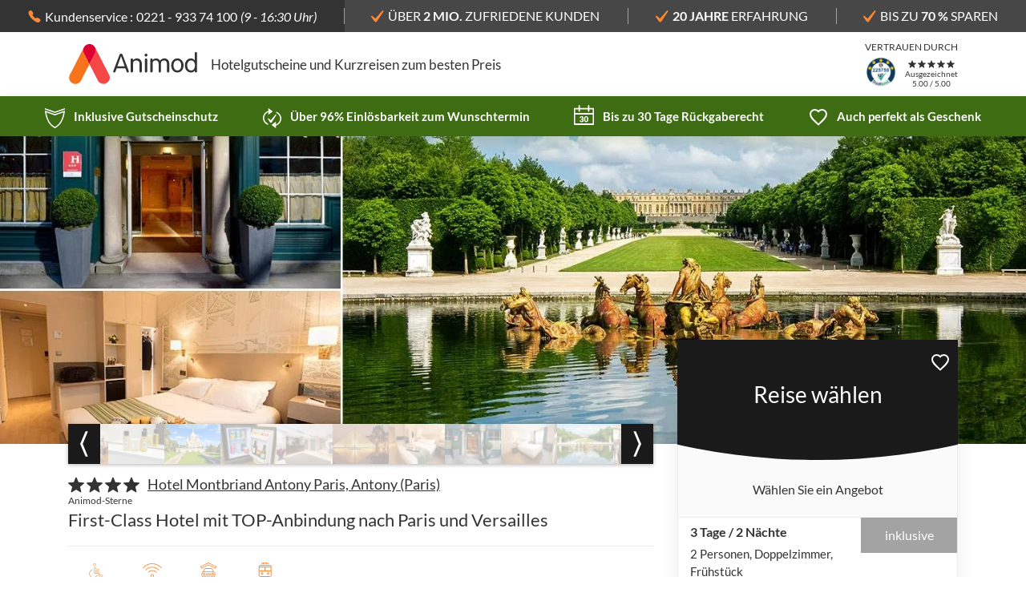

--- FILE ---
content_type: text/html; charset=utf-8
request_url: https://firstclass.animod.de/hotel/hotel-montbriand-antony-paris/hotelgutschein/3143-hotel-montbriand-antony-paris
body_size: 79278
content:
<!doctype html>
<html data-n-head-ssr lang="de" class="theme-firstclass web-p" data-n-head="%7B%22lang%22:%7B%22ssr%22:%22de%22%7D,%22class%22:%7B%22ssr%22:%22theme-firstclass%20web-p%22%7D%7D">
  <head >
    <meta data-n-head="ssr" charset="utf-8"><meta data-n-head="ssr" name="viewport" content="width=device-width, initial-scale=1"><meta data-n-head="ssr" data-hid="apple-web-title" name="apple-mobile-web-app-title" content="Animod"><meta data-n-head="ssr" data-hid="charset" charset="utf-8"><meta data-n-head="ssr" data-hid="mobile-web-app-capable" name="mobile-web-app-capable" content="yes"><meta data-n-head="ssr" data-hid="og:site_name" name="og:site_name" property="og:site_name" content="@animod/shop"><meta data-n-head="ssr" property="og:title" content="Hotel Montbriand Antony Paris Antony (Paris) | Animod" data-hid="og:title"><meta data-n-head="ssr" name="description" content="Bis zu 46% sparen bei Animod ✓ Hotel Montbriand Antony Paris in Antony (Paris) ➤ Über 2 Mio. zufriedene Kunden ✔ Jetzt günstig buchen!" data-hid="description"><meta data-n-head="ssr" property="og:description" content="Bis zu 46% sparen bei Animod ✓ Hotel Montbriand Antony Paris in Antony (Paris) ➤ Über 2 Mio. zufriedene Kunden ✔ Jetzt günstig buchen!" data-hid="og:description"><meta data-n-head="ssr" property="og:type" content="product" data-hid="og:type"><meta data-n-head="ssr" property="og:image" content="https://images.animod.de/images/hotelvoucher/3143/teaser-teaser-hotel-alixia-antony-paris-1440x560!w1440,h560.webp" data-hid="og:image"><meta data-n-head="ssr" name="keywords" content="Antony (Paris), Internet inklusive, Parkplatz, Barrierearm, ÖPNV &lt; 500m, Nichtraucherzimmer, Bar/Lounge, Städtereisen, Premium MG Neu, First Class, Minibar, Föhn, Safe, Sat-TV, Klimaanlage, Zubereitungsmöglichkeit für Tee und Kaffee, Städtereisen MG, paris, Kurzurlaub MG" data-hid="keywords"><meta data-n-head="ssr" name="robots" content="noindex,follow,noarchive" data-hid="robots"><meta data-n-head="ssr" name="author" content="Animod GmbH" data-hid="author"><title>Hotel Montbriand Antony Paris Antony (Paris) | Animod</title><link data-n-head="ssr" rel="icon" type="image/svg+xml" href="/icon.svg" data-hid="icon-svg"><link data-n-head="ssr" rel="shortcut icon" href="/favicon.ico" data-hid="shortcut-icon"><link data-n-head="ssr" rel="apple-touch-icon" href="/apple-touch-icon.png" sizes="180x180" data-hid="apple-touch-icon"><style data-n-head="ssr" type="text/css">.media-only-hidden { display: none !important; }</style><script data-n-head="ssr" vmid="ldjson-schema" type="application/ld+json">{"@context":"https://schema.org","@type":["Product","Hotel"],"name":"Hotel Montbriand Antony Paris","description":"&lt;p&gt;&lt;strong&gt;Herzlich willkommen im First-Class Hotel Montbriand Antony Paris&lt;/strong&gt;&lt;/p&gt;\n\n&lt;p&gt;Im charmanten Vorort Antony, im S&amp;uuml;den von Paris, liegt das komfortable&amp;nbsp;First-Class&amp;nbsp;Hotel Montbriand Antony. Das Haus befindet sich nur etwa 5 Minuten Fu&amp;szlig;weg von der Haltestelle Antony entfernt, von der Sie mit dem RER B das Zentrum der franz&amp;ouml;sischen Hauptstadt in nur 20 Minuten erreichen.&amp;nbsp;Das Boutique-Hotel&amp;nbsp;verf&amp;uuml;gt &amp;uuml;ber 44 Zimmer mit liebevoller Ausstattung. Sie schlafen im Doppelzimmer der Standard-Kategorie mit inkludierter W-LAN Nutzung, Flat-Screen-TV, Minibar, Kaffee- und Teeset und eigenem Badezimmer. Die Lounge Bar verf&amp;uuml;gt &amp;uuml;ber einen&amp;nbsp;Billardtisch,&amp;nbsp;gem&amp;uuml;tliche Sofas und Videospiele. Lassen Sie sich in Ihrem Urlaub auch kulinarisch verw&amp;ouml;hnen: Das Fr&amp;uuml;hst&amp;uuml;ck ist f&amp;uuml;r Sie bereits inklusive und Sie genie&amp;szlig;en es morgens bequem im Hotel. F&amp;uuml;r Mittag- und Abendessen bieten sich im Umfeld zahlreiche Restaurants mit nationaler und internationaler K&amp;uuml;che an. Das Hotelpersonal steht Ihnen bei der Wahl gerne helfend zur Seite.&lt;/p&gt;\n\n&lt;p&gt;&lt;b&gt;Franz&amp;ouml;sisches Lebensgef&amp;uuml;hl in Paris und Versailles&lt;/b&gt;&lt;/p&gt;\n\n&lt;p&gt;Bei Ihrem Aufenthalt im Hotel Montbriand Antony profitieren Sie von einer hervorragenden Anbindung nach Paris: Mit dem RER B erreichen Sie das Herz der Millionenstadt in nur 20 Minuten. Besteigen Sie den Eiffelturm, lassen Sie sich vom Pariser Lebensgef&amp;uuml;hl in den zahlreichen Restaurants und Caf&amp;eacute;s verzaubern oder bestaunen Sie die ber&amp;uuml;hmtesten Kunstwerke der Welt im Louvre - Sie haben die Wahl! Mit dem Auto erreichen Sie ein anderes ganz besonderes Highlight nach nur 20 Minuten Fahrt: Das ber&amp;uuml;hmte Schloss Versailles in der gleichnamigen Stadt lockt Besucher mit seinem prunkvollen Erscheinen und ist eines der meistbesuchten Sehensw&amp;uuml;rdigkeiten des Landes. Der dazugeh&amp;ouml;rige Schlosspark l&amp;auml;dt&amp;nbsp;au&amp;szlig;erdem zu einem entspannenden Spaziergang ein. Auch einen Besuch wert ist der&amp;nbsp;Parc de Sceaux in Antony selbst. Sie ist eine der sch&amp;ouml;nsten Parkanlagen der Pariser Region und befindet sich nur 15 Minuten Fu&amp;szlig;weg vom Hotel entfernt.&lt;/p&gt;\n","sku":3143,"offers":{"@type":"AggregateOffer","lowPrice":0,"highPrice":0,"priceCurrency":"EUR","availability":"https://schema.org/InStock"},"aggregateRating":{"@type":"AggregateRating","ratingValue":100,"bestRating":100,"worstRating":0,"ratingCount":5},"priceRange":"ab 0 EUR","starRating":{"@type":"Rating","ratingValue":4},"address":{"@type":"PostalAddress","streetAddress":"1 Avenue de la Providence","addressLocality":"Antony (Paris)","postalCode":"FR- 92160","addressCountry":"Frankreich"},"amenityFeature":[{"@type":"LocationFeatureSpecification","name":"Minibar","value":true},{"@type":"LocationFeatureSpecification","name":"Föhn","value":true},{"@type":"LocationFeatureSpecification","name":"Safe","value":true},{"@type":"LocationFeatureSpecification","name":"Sat-TV","value":true},{"@type":"LocationFeatureSpecification","name":"Klimaanlage","value":true},{"@type":"LocationFeatureSpecification","name":"Zubereitungsmöglichkeit Für Tee Und Kaffee","value":true},{"@type":"LocationFeatureSpecification","name":"Internet Inklusive","value":true},{"@type":"LocationFeatureSpecification","name":"Parkplatz","value":true},{"@type":"LocationFeatureSpecification","name":"Barrierearm","value":true},{"@type":"LocationFeatureSpecification","name":"ÖPNV &lt; 500m","value":true},{"@type":"LocationFeatureSpecification","name":"Nichtraucherzimmer","value":true},{"@type":"LocationFeatureSpecification","name":"Bar/Lounge","value":true}]}</script><link rel="preload" href="/_nuxt/98fc204.js" as="script"><link rel="preload" href="/_nuxt/47.925b0b5a3765657c45d1.js" as="script"><link rel="preload" href="/_nuxt/69.349aa5a4160f0aae3ff4.js" as="script"><link rel="preload" href="/_nuxt/44.b16381c7cf8972f4127d.js" as="script"><link rel="preload" href="/_nuxt/8.493b2b8f8c838aab8123.js" as="script"><style data-vue-ssr-id="734d8a41:0 40d953d9:0 3cdedcb6:0 b80f3e0e:0 4ba722cd:0 52251030:0 2f63afb4:0 52202720:0 5e3371bd:0 7b408653:0 042a3b4a:0 dd87345e:0 38d639a8:0 1282aec9:0 10f41be2:0 1ced91a4:0 7eff6977:0 7364aa6b:0 2d2764f8:0 f2299152:0 1cec6ca6:0 553628e2:0 4ccf6868:0 708078b8:0 a50a970a:0 72057cf2:0 78e75408:0 37500ce3:0 6a4c325b:0 dbdc09e4:0 1bc48001:0 a7f07e32:0 19dea69a:0 5e0827a6:0 199f74f3:0 799ede42:0 3c6c59b8:0 98735834:0 36a0bab1:0 81389c40:0 5b0e0e0e:0 7b534454:0 d6666580:0 38ea2350:0 50259a56:0 6b3f7128:0 5208367a:0 5133cb76:0 587e5f71:0 38075050:0 b3fe5542:0 079e7f1d:0 3e9ad44e:0 665f510c:0 3d5f6c06:0">.nuxt-progress{background-color:#000;height:2px;left:0;opacity:1;position:fixed;right:0;top:0;transition:width .1s,opacity .4s;width:0;z-index:999999}.nuxt-progress.nuxt-progress-notransition{transition:none}.nuxt-progress-failed{background-color:red}
#header[data-v-544ee209]{background:var(--header-background)}#mainHeader[data-v-544ee209]{align-items:center;color:var(--header-color);display:flex;height:var(--header-desktop-height);margin:0 auto}#mainHeader .main-logo[data-v-544ee209]{height:var(--logo-main-height-desktop);padding:var(--logo-main-padding-desktop);width:var(--logo-main-width-desktop)}#mainHeader .coop-logo[data-v-544ee209]{height:var(--logo-coop-height-desktop);overflow:hidden;position:relative;width:var(--logo-coop-width-desktop)}#mainHeader .coop-logo[data-v-544ee209]:not(:first-child){padding:0 15px}#mainHeader .main-header[data-v-544ee209]{font-size:17px;font-weight:400;margin:0 15px}#mainHeader>.separator[data-v-544ee209]{border-left:1px solid var(--border-color);flex-basis:1px;flex-grow:0;height:60px}#mainHeader .cooperation-service[data-v-544ee209]{padding-left:25px;position:relative}#mainHeader .cooperation-service .phone-svg[data-v-544ee209]{color:var(--primary);font-size:.9em;left:0;position:absolute;top:50%;transform:translateY(-50%)}#mainHeader .header__coop-text[data-v-544ee209]{color:var(--primary);font-size:16px;font-weight:700;margin:auto}
.header-badge[data-v-25244ffb]{color:var(--header-color);display:inline-flex;flex-direction:column;height:60px;justify-content:space-between;padding:0 15px;text-align:center}.header-badge[data-v-25244ffb]:last-of-type{padding-right:0}.header-badge .header[data-v-25244ffb]{font-size:12px;margin-bottom:2px;opacity:1;text-transform:uppercase;white-space:nowrap}
.top-bar[data-v-70714c37]{background-color:var(--topbar-bg);color:#fff;height:40px;justify-content:space-between}.top-bar[data-v-70714c37],.top-bar__section[data-v-70714c37]{align-items:center;display:flex}.top-bar__section[data-v-70714c37]{align-self:stretch;flex:1 1 auto;justify-content:center;line-height:40px;position:relative}.top-bar__section.customer-service[data-v-70714c37]{background-color:transparent;background-color:var(--body-color);color:#fff;margin-right:-1px;z-index:1}.theme-bofrost .top-bar__section.customer-service[data-v-70714c37],.theme-douglas .top-bar__section.customer-service[data-v-70714c37],.theme-edeka .top-bar__section.customer-service[data-v-70714c37],.theme-schlemmerauszeit .top-bar__section.customer-service[data-v-70714c37]{background-color:transparent}.top-bar__section.customer-service span.working-hours[data-v-70714c37]{color:var(--topbar-workinghours-color);display:inline-block;font-style:italic;margin-left:5px;min-height:1em;min-width:75px}.top-bar__section[data-v-70714c37]:not(.customer-service):before{border-left:1px solid #fff;content:"";height:20px;left:0;margin-top:-10px;opacity:.5;position:absolute;top:50%;width:1px;z-index:2}.top-bar__icon[data-v-70714c37]{fill:var(--primary);height:15px;margin-right:5px;width:16px}
.customer-service[data-v-ee298f8a]{align-items:center;display:flex;flex-direction:column;line-height:1.1em}.customer-service[data-v-ee298f8a]:not(.inline){font-size:20px}.customer-service:not(.inline) .service-text[data-v-ee298f8a],.customer-service:not(.inline) .working-hours[data-v-ee298f8a]{font-size:.7em}.customer-service:not(.inline) .phone[data-v-ee298f8a]{font-weight:700}.customer-service.inline[data-v-ee298f8a]{flex-direction:row;justify-content:center}.customer-service.inline .service-text[data-v-ee298f8a]{margin-right:.25rem}.customer-service.inline .working-hours[data-v-ee298f8a]{color:#fff;display:inline-block;font-style:italic;margin-left:.25rem;min-height:1em;min-width:75px}.theme-aldi-reisen .customer-service.inline .working-hours[data-v-ee298f8a],.theme-aldideals .customer-service.inline .working-hours[data-v-ee298f8a],.theme-bofrost .customer-service.inline .working-hours[data-v-ee298f8a],.theme-comma .customer-service.inline .working-hours[data-v-ee298f8a],.theme-compass .customer-service.inline .working-hours[data-v-ee298f8a],.theme-douglas .customer-service.inline .working-hours[data-v-ee298f8a],.theme-edeka .customer-service.inline .working-hours[data-v-ee298f8a],.theme-edeka-suedwest .customer-service.inline .working-hours[data-v-ee298f8a],.theme-falktravel .customer-service.inline .working-hours[data-v-ee298f8a],.theme-firstclass .customer-service.inline .working-hours[data-v-ee298f8a],.theme-focus-deals .customer-service.inline .working-hours[data-v-ee298f8a],.theme-globista .customer-service.inline .working-hours[data-v-ee298f8a],.theme-incent .customer-service.inline .working-hours[data-v-ee298f8a],.theme-kik .customer-service.inline .working-hours[data-v-ee298f8a],.theme-kmw .customer-service.inline .working-hours[data-v-ee298f8a],.theme-kurzinurlaub .customer-service.inline .working-hours[data-v-ee298f8a],.theme-liebeskind .customer-service.inline .working-hours[data-v-ee298f8a],.theme-marktkaufreisen .customer-service.inline .working-hours[data-v-ee298f8a],.theme-mivo .customer-service.inline .working-hours[data-v-ee298f8a],.theme-netto-discount .customer-service.inline .working-hours[data-v-ee298f8a],.theme-nettovorteilswelt .customer-service.inline .working-hours[data-v-ee298f8a],.theme-norma .customer-service.inline .working-hours[data-v-ee298f8a],.theme-reisereporter .customer-service.inline .working-hours[data-v-ee298f8a],.theme-schlemmerauszeit .customer-service.inline .working-hours[data-v-ee298f8a],.theme-soliver .customer-service.inline .working-hours[data-v-ee298f8a],.theme-urlaubsguru .customer-service.inline .working-hours[data-v-ee298f8a],.theme-urlaubspiraten .customer-service.inline .working-hours[data-v-ee298f8a],.theme-veepee .customer-service.inline .working-hours[data-v-ee298f8a],.theme-weserkurier .customer-service.inline .working-hours[data-v-ee298f8a],.theme-wunschgutschein .customer-service.inline .working-hours[data-v-ee298f8a]{color:#fff}
.logo[data-v-753c660f]{color:inherit;display:flex;flex-direction:column;justify-content:space-between;overflow:hidden}.logo .cooperation-text[data-v-753c660f]{flex-shrink:0;font-size:12px;margin-bottom:5px;text-align:center}.logo .logo-wrapper[data-v-753c660f]{align-items:center;display:flex;flex:1;overflow:hidden}.logo .logo-wrapper .logo-image[data-v-753c660f]{max-height:100%;max-width:100%}@media (-ms-high-contrast:active),(-ms-high-contrast:none){.logo .logo-wrapper .logo-image[data-v-753c660f]{width:100%}}
.trustami .widget_container_badge[data-v-0dab9dc6]{height:40px}.trustami .custom-content[data-v-0dab9dc6]{color:var(--header-color);font-size:10px;text-align:center;-webkit-text-decoration:none;text-decoration:none}.trustami .custom-content .stars[data-v-0dab9dc6]{vertical-align:middle}.trustami .custom-content .stars .icon-star[data-v-0dab9dc6]{margin:0 1px}.trustami .custom-content .stars[data-v-0dab9dc6],.trustami .custom-content p[data-v-0dab9dc6]{line-height:1.2em;margin:0}
.main-header-mobile[data-v-68b4317b]{background:var(--header-mobile-background);color:var(--header-mobile-color)}.main-header-mobile__button[data-v-68b4317b]:active,.main-header-mobile__button[data-v-68b4317b]:focus,.main-header-mobile__button[data-v-68b4317b]:hover{box-shadow:none;color:currentColor;outline:none}.main-header-mobile__menu-button[data-v-68b4317b]{display:flex;font-size:20px;padding:5px}.main-header-mobile__menu-button-container[data-v-68b4317b]{align-self:stretch;background:var(--mobile-drawer-bg);border:1px solid var(--border-color);border-radius:4px;color:var(--mobile-drawer-color)!important;flex:auto}.main-header-mobile__search-button[data-v-68b4317b]{align-items:center;display:flex;font-size:16px;margin-left:auto}.main-header-mobile__search-button__icon-off[data-v-68b4317b]{font-size:20px}.main-header-mobile__favorite[data-v-68b4317b]{display:flex}.main-header-mobile__back-button[data-v-68b4317b],.main-header-mobile__favorite[data-v-68b4317b],.main-header-mobile__share-button[data-v-68b4317b]{color:currentColor!important;font-size:24px;line-height:1}.main-header-mobile__mobile-menu[data-v-68b4317b]{background-color:rgba(26,26,26,.3)}#headerMobile .logo-container[data-v-68b4317b]{align-items:center;display:flex;flex-direction:row;flex-wrap:nowrap;height:100%;justify-content:center}#headerMobile .logo-container .main-logo[data-v-68b4317b]{align-items:center;display:flex;flex:0 0 var(--logo-main-width-mobile);height:100%;padding:3px 0;text-transform:none}#headerMobile .logo-container .main-logo[data-v-68b4317b]:not(.partner-logo):not(.coop-logo){flex-basis:100%;height:calc(100% - 14px)}#headerMobile .logo-container .main-logo[data-v-68b4317b]:not(.partner-logo):not(.coop-logo) .logo-wrapper{justify-content:center}#headerMobile .logo-container .main-logo[data-v-68b4317b]:not(.partner-logo):not(.coop-logo) .logo-wrapper img{max-height:90%}#headerMobile .logo-container .main-header[data-v-68b4317b]{font-size:12px;font-weight:700;line-height:1;margin-bottom:0;padding-bottom:2px;white-space:nowrap}#headerMobile .logo-container .logo-separator[data-v-68b4317b]{border-left:1px solid var(--border-color);flex-basis:1px;flex-grow:0;height:80%;margin:0 5px}#headerMobile .logo-container .coop-logo[data-v-68b4317b]{flex:0 0 var(--logo-coop-width-mobile)!important}#headerMobile .header-title[data-v-68b4317b]{font-size:inherit;margin:0;text-transform:uppercase}#headerMobile .autocomplete-mobile[data-v-68b4317b]{flex-grow:2;max-width:350px}#headerMobile .autocomplete-mobile[data-v-68b4317b] input{background-color:inherit;color:var(--header-mobile-color);text-align:center}#headerMobile .autocomplete-mobile[data-v-68b4317b] input::-moz-placeholder{color:var(--header-mobile-color-opaque)}#headerMobile .autocomplete-mobile[data-v-68b4317b] input::placeholder{color:var(--header-mobile-color-opaque)}
.header-mobile[data-v-4b0e5210]{align-items:center;background:var(--header-mobile-background);box-shadow:0 1px 5px 3px rgba(0,0,0,.1);color:var(--header-mobile-color);display:flex;height:var(--header-mobile-height);justify-content:space-between;left:0;padding:0 5px;position:sticky;top:0;width:100%;z-index:8}.header-mobile__left[data-v-4b0e5210],.header-mobile__right[data-v-4b0e5210]{color:currentColor;display:flex;min-width:56px}.header-mobile__left button[data-v-4b0e5210],.header-mobile__right button[data-v-4b0e5210]{min-height:48px;min-width:48px}.header-mobile__left[data-v-4b0e5210]{justify-content:flex-start}.header-mobile__center[data-v-4b0e5210]{align-items:center;display:flex;flex:1;font-size:16px;height:100%;justify-content:center}.header-mobile__right[data-v-4b0e5210]{justify-content:flex-end;margin-left:auto}.header-mobile--fixed[data-v-4b0e5210]{position:fixed}.header-mobile--transparent[data-v-4b0e5210]{background:linear-gradient(180deg,rgba(0,0,0,.7),transparent)!important;box-shadow:none}.header-mobile--transparent .header-mobile__left[data-v-4b0e5210],.header-mobile--transparent .header-mobile__right[data-v-4b0e5210]{color:var(--white)}
.favorite[data-v-7b2b6224]{color:#fff;cursor:pointer;display:block}.favorite--active .favorite__icon[data-v-7b2b6224]{fill:currentColor}
#uspBanner[data-v-7a129918]{background:var(--uspBanner-bg);box-shadow:var(--uspBanner-shadow);color:var(--uspBanner-color);font-size:15px;font-weight:700;height:50px;line-height:30px;padding-bottom:10px;padding-top:10px;position:relative;z-index:7}#uspBanner .banner-row[data-v-7a129918]{flex-wrap:nowrap!important;justify-content:space-evenly}#uspBanner .banner-item[data-v-7a129918]{color:var(--uspBanner-color);text-align:center;white-space:nowrap}#uspBanner .banner-item[title][data-v-7a129918]{cursor:help}#uspBanner .icon-svg[data-v-7a129918]{margin-right:8px}#uspBanner .calendar-icon[data-v-7a129918]{margin-top:-8px}#uspBanner .heart-icon[data-v-7a129918]{margin-top:-3px}@media(max-width:991.98px){#uspBanner .banner-item[data-v-7a129918]{animation:fadeInOut-7a129918 16s ease-in-out infinite;bottom:0;left:0;line-height:50px;opacity:0;padding:0 15px;position:absolute;right:0;top:0}}@keyframes fadeInOut-7a129918{0%{opacity:0}6.25%{opacity:1}25%{opacity:1}31.25%{opacity:0}to{opacity:0}}
@media(max-width:991.98px){.header-mobile--transparent+#main #uspBanner{padding-top:40px}}
#product[data-v-d92ea9a8]{font-size:1rem}#product .product-teaser[data-v-d92ea9a8] .teaser-text{padding-right:375px}
.layout-with-aside__desktop-left[data-v-62dc2440]{background-color:var(--body-bg)}@media(min-width:992px){.layout-with-aside__aside[data-v-62dc2440]{background-color:var(--aside-darker-bg);border:1px solid var(--border-color);border-radius:0 0 4px 4px;box-shadow:0 12px 24px 0 rgba(0,0,0,.07);z-index:9}.layout-with-aside__aside--sticky-aside[data-v-62dc2440]{position:sticky;top:var(--product-select-sticky-top)}}@media screen{.layout-with-aside__aside--over-teaser[data-v-62dc2440]{margin-top:-130px}}
.teaser[data-v-aeeb812a]{overflow:hidden;position:relative;width:100%}@media(min-width:1200px){.teaser[data-v-aeeb812a]{height:var(--teaser-height-xl);max-height:var(--teaser-height-xl)}}@media(min-width:992px)and (max-width:1199.98px){.teaser[data-v-aeeb812a]{height:var(--teaser-height-lg);max-height:var(--teaser-height-lg)}}@media(max-width:991.98px){.teaser[data-v-aeeb812a]{min-height:200px;padding-top:40%}}@media screen and (max-height:900px)and (min-width:992px){.teaser[data-v-aeeb812a]{height:var(--teaser-height-lg);max-height:var(--teaser-height-lg)}.teaser[data-v-aeeb812a] .gift-box-banner{left:auto;right:40px;top:90px}}@media(min-width:1200px){.teaser.category-teaser[data-v-aeeb812a]{height:var(--teaser-category-height-xl)!important;max-height:var(--teaser-category-height-xl)!important}}.teaser .teaser-image[data-v-aeeb812a]{height:100%;left:0;position:absolute;top:0;width:100%}.teaser[data-v-aeeb812a]>*{position:absolute}
.image-container[data-v-3a7ecdfa]{height:100%;width:100%}.image-container__image[data-v-3a7ecdfa]{background-color:var(--body-bg);height:100%;-o-object-fit:cover;object-fit:cover;-o-object-position:center;object-position:center;transition:opacity .3s linear;width:100%}.image-container__image--waiting[data-v-3a7ecdfa]{opacity:0}.image-container__image--contain[data-v-3a7ecdfa]{-o-object-fit:contain;object-fit:contain}
.image-gallery__active-image{background-color:transparent}
.image-gallery[data-v-db2bb77a]{margin-top:-25px;position:relative}.image-gallery--opened[data-v-db2bb77a]{z-index:10001}.image-gallery__overlay[data-v-db2bb77a]{background:rgba(0,0,0,.5);height:100%;left:0;position:fixed;top:0;width:100%}.image-gallery__active[data-v-db2bb77a]{aspect-ratio:15/11;bottom:55px;box-shadow:3px 3px 5px 0 rgba(0,0,0,.3),-3px -3px 5px 0 rgba(0,0,0,.3);position:absolute;width:100%;z-index:8}@media screen and (max-height:900px)and (min-width:992px){.image-gallery__active[data-v-db2bb77a]{aspect-ratio:15/10}}.image-gallery__active-close[data-v-db2bb77a]{-webkit-backdrop-filter:contrast(.3);backdrop-filter:contrast(.3);padding:3px 5px;position:absolute;right:10px;top:10px;z-index:1}.image-gallery__active-loading[data-v-db2bb77a]{left:50%;position:absolute;top:50%;transform:translate(-50%,-50%);z-index:1}.image-gallery__active-loading-icon[data-v-db2bb77a]{color:rgba(0,0,0,.5);font-size:3em}.image-gallery__swiper[data-v-db2bb77a]{box-shadow:0 1px 5px 0 rgba(0,0,0,.3);height:50px;padding-left:40px;padding-right:40px;z-index:8}.image-gallery__swiper--intact .image-gallery__thumbnail--active[data-v-db2bb77a]:not(:hover):not(:focus){opacity:.3}.image-gallery__swiper[data-v-db2bb77a] .swiper-wrapper{height:100%}.image-gallery__thumbnail[data-v-db2bb77a]{aspect-ratio:15/11;cursor:pointer;max-width:70px;opacity:.3;transition:opacity .1s ease-in-out;width:auto}.image-gallery__thumbnail--active[data-v-db2bb77a],.image-gallery__thumbnail[data-v-db2bb77a]:focus{opacity:1}@media(hover:hover){.image-gallery__thumbnail[data-v-db2bb77a]:hover{opacity:1}}.image-gallery__thumbnail-image[data-v-db2bb77a]{height:100%;-o-object-fit:cover;object-fit:cover}.image-gallery__next-button[data-v-db2bb77a],.image-gallery__prev-button[data-v-db2bb77a]{align-items:center;border-radius:0;display:flex;font-size:2em;height:100%;justify-content:center;position:absolute;top:0;width:40px;z-index:1}.image-gallery__prev-button[data-v-db2bb77a]{left:0}.image-gallery__next-button[data-v-db2bb77a]{right:0}.image-gallery__prev-icon[data-v-db2bb77a]{transform:rotate(180deg)}.image-gallery__next-button[data-v-db2bb77a],.image-gallery__prev-button[data-v-db2bb77a]{background-color:var(--product-select-header-bg)}.image-gallery__next-button[data-v-db2bb77a]:focus-visible,.image-gallery__next-button[data-v-db2bb77a]:hover,.image-gallery__prev-button[data-v-db2bb77a]:focus-visible,.image-gallery__prev-button[data-v-db2bb77a]:hover{color:var(--primary)}.image-gallery__next-button[data-v-db2bb77a],.image-gallery__prev-button[data-v-db2bb77a]{color:var(--white)}.image-gallery__swiper[data-v-db2bb77a]{background:var(--white)}.image-gallery__active-close[data-v-db2bb77a]{color:var(--white)}
[data-v-3b42310a] .swiper-wrapper{display:flex}[data-v-3b42310a] .swiper-slide{touch-action:pan-y}[data-v-3b42310a] .swiper-pagination{position:absolute}
section.details-section[data-v-4ec25b11]{border-bottom:1px solid var(--border-color);padding:15px 0;position:relative}section.details-section.borderless[data-v-4ec25b11]{border-bottom:none}section.details-section>*[data-v-4ec25b11]{margin-bottom:15px}section.details-section[data-v-4ec25b11]>:last-child{margin-bottom:0;padding-bottom:0}section.details-section.readonly[data-v-4ec25b11]:after{background:rgba(248,249,250,.7);content:"";height:100%;left:0;pointer-events:none;position:absolute;top:0;width:100%;z-index:100}
.product-header__banner[data-v-a5a87aaa]{background-color:var(--primary);color:var(--white);display:inline-block;font-size:15px;line-height:1;margin-top:5px;padding:5px;text-align:center;text-transform:uppercase;white-space:normal}.product-header__title[data-v-a5a87aaa]{font-size:22px;line-height:35px;margin:6px 0}.product-header__subtitle[data-v-a5a87aaa]{align-items:center;display:flex;font-size:20px;margin-bottom:3px}.product-header__subtitle[data-v-a5a87aaa] p{margin-bottom:0}.product-header__hotel-link[data-v-a5a87aaa]{color:inherit;-webkit-text-decoration:underline;text-decoration:underline}.product-header__hotel-name[data-v-a5a87aaa]{font-size:18px;margin-bottom:0}
.classification[data-v-da8c6180]{align-items:center;display:flex;font-size:inherit;margin-right:.5em;margin-top:2px;position:relative}.classification .star-svg[data-v-da8c6180]{fill:currentColor;height:1em;width:1em}.classification .star-svg[data-v-da8c6180]:not(:last-of-type){margin-right:.15em}.classification .superior[data-v-da8c6180]{font-size:1em;margin-left:5px;-webkit-text-decoration:none;text-decoration:none}.classification .animod-stars[data-v-da8c6180]{margin-left:5px;position:relative;top:0;white-space:nowrap}.classification .animod-stars.below[data-v-da8c6180]{font-size:.6em;line-height:1.5em;margin-left:0;position:absolute;top:1.75em}.classification.inline .animod-stars[data-v-da8c6180]{display:block;font-size:12px;line-height:1;margin-left:3px;max-width:4em;text-align:center;white-space:normal}.classification.inline .superior[data-v-da8c6180]{font-size:1em;line-height:normal}
.features.skeleton[data-v-5c2b9456]{min-height:57px}.features__item[data-v-5c2b9456]{display:inline-block;font-size:9px;line-height:11px;margin:5px 5px 0;max-width:65px;text-align:center;vertical-align:top;width:60px}.features__item-icon[data-v-5c2b9456]{color:var(--primary);font-size:20px;margin:0 auto 10px}.features__item-text[data-v-5c2b9456]{margin-bottom:0}@media(max-width:991.98px){.features[data-v-5c2b9456]{font-size:16px;text-align:center}.features__item[data-v-5c2b9456]{font-size:1em;margin:10px 5px 0;max-width:85px;width:80px}.features__item-icon[data-v-5c2b9456]{font-size:1.5em}.features__item-text[data-v-5c2b9456]{line-height:1.2em}}
.additional-description__content[data-v-73d1ae17] p:last-child{margin-bottom:0}
.section-header[data-v-882f9ac2],[data-v-882f9ac2] {font-size:20px;font-weight:700;margin-bottom:15px;padding:0}@media(max-width:991.98px){.section-header[data-v-882f9ac2],[data-v-882f9ac2] {font-size:16px;font-weight:700!important;text-transform:uppercase}}
ul.checklist li[data-v-53598315]{line-height:1.5em;padding:0 0 .5em 2em;position:relative}ul.checklist li .icon-tick[data-v-53598315]{fill:var(--primary);height:1.5em;left:0;position:absolute;top:0;width:1em}
p.text-list__item[data-v-7a394b7f]{word-wrap:break-word}
.newsletter-section[data-v-fdaa0594]{padding-top:38px;position:relative}.newsletter-section__badge[data-v-fdaa0594]{left:15px;position:absolute;top:0;z-index:3}.newsletter-section__form[data-v-fdaa0594]{display:block!important;max-width:100%!important;text-align:center}.newsletter-section__form[data-v-fdaa0594] .newsletter-form__input-group,.newsletter-section__form[data-v-fdaa0594] .newsletter-form__success-text{background-color:var(--footer-bg-color)}.newsletter-section__form[data-v-fdaa0594] .newsletter-form__input-group{display:flex;margin-bottom:20px;padding:60px 30px 20px}.newsletter-section__form[data-v-fdaa0594] .form-group{flex:1 0 auto;margin-right:30px}.newsletter-section__form[data-v-fdaa0594] .newsletter-form__button{display:inline-block;width:auto}.newsletter-section__form[data-v-fdaa0594] .newsletter-form__notice{font-weight:700}.newsletter-section__form[data-v-fdaa0594] .newsletter-form__info{color:var(--muted-accessible);display:inline-block;line-height:1.2}.newsletter-section__form[data-v-fdaa0594] .newsletter-form__success-text{color:var(--footer-header-color);max-width:100%}@media(max-width:575.98px){.newsletter-section__form[data-v-fdaa0594] .newsletter-form__input-group{flex-direction:column}.newsletter-section__form[data-v-fdaa0594] .form-group{margin-right:0}}
.collapsible-item[data-v-3a0c90d9]{overflow:hidden}.collapsible-item[data-v-3a0c90d9]:not(:last-child){margin-bottom:10px}.collapsible-item__summary[data-v-3a0c90d9]{border:1px solid #ebebeb;cursor:pointer;display:block;margin-bottom:0;padding:.75em;position:relative}@media(max-width:991.98px){.collapsible-item__summary[data-v-3a0c90d9]{min-height:48px}}.collapsible-item__summary[data-v-3a0c90d9]::-webkit-details-marker,.collapsible-item__summary[data-v-3a0c90d9]::marker{display:none}.collapsible-item__safari-sux[data-v-3a0c90d9]{align-items:center;display:flex;flex-wrap:nowrap;justify-content:space-between}.collapsible-item__title[data-v-3a0c90d9]{flex:1}.collapsible-item__title[data-v-3a0c90d9]>*{margin-bottom:0!important}.collapsible-item__icon[data-v-3a0c90d9]{font-style:normal;height:1em;line-height:1em;text-align:center;transition:all .3s;width:1em}.collapsible-item__content[data-v-3a0c90d9],.collapsible-item__icon[data-v-3a0c90d9]{transition:all .2s ease-in-out}.collapsible-item__icon-prepend[data-v-3a0c90d9]{color:var(--primary);font-size:1.2em;margin-right:10px}.collapsible-item__icon-append[data-v-3a0c90d9]{color:var(--inputs-empty-color);font-size:1.5em;margin-left:10px}.collapsible-item__content[data-v-3a0c90d9]{max-height:0;opacity:0;overflow:hidden;padding:0 .75em}.collapsible-item__content[data-v-3a0c90d9] p:last-child{margin-bottom:0}.collapsible-item--open .collapsible-item__summary[data-v-3a0c90d9]{border-color:#7fd133}.collapsible-item--open .collapsible-item__icon[data-v-3a0c90d9]{transform:rotate(90deg)}.collapsible-item--open .collapsible-item__icon-prepend[data-v-3a0c90d9]{transform:rotate(135deg)}.collapsible-item--open .collapsible-item__content[data-v-3a0c90d9]{border:1px solid #ebebeb;border-top:0 solid #ebebeb;max-height:-moz-fit-content;max-height:fit-content;opacity:1;padding:.75em}.collapsible-item--nested .collapsible-item__summary[data-v-3a0c90d9]{border:none;padding:0}.collapsible-item--nested .collapsible-item__content[data-v-3a0c90d9]{border:none;padding:.75em 0 0}.collapsible-item--filled .collapsible-item__summary[data-v-3a0c90d9]{background-color:var(--border-color);border:none}.collapsible-item--filled .collapsible-item__summary[data-v-3a0c90d9]:hover{background-color:color-mix(in srgb,var(--border-color),#000 5%)}.collapsible-item--filled .collapsible-item__content[data-v-3a0c90d9]{border:none}
.description__content[data-v-01c2128e] h2,.description__content[data-v-01c2128e] h3,.description__content[data-v-01c2128e] h4{font-weight:700;line-height:1;margin-bottom:0;padding:20px 0}.description__content[data-v-01c2128e] h2{font-size:20px}.description__content[data-v-01c2128e] h3{font-size:18px}.description__content[data-v-01c2128e] h4{font-size:16px;padding:16px 0}.description__content[data-v-01c2128e] p{font-size:1rem;margin-bottom:10px;text-align:justify}.description__content[data-v-01c2128e] p:last-child{margin-bottom:0}
@media(min-width:992px){.truncate[data-v-09e09e9f]:not(.include-desktop){max-height:none!important}}.truncate[data-v-09e09e9f]:not(.expanded){overflow:hidden}@media(max-width:991.98px){.truncate[data-v-09e09e9f]{padding-bottom:36px;position:relative}.truncate .truncate-button-wrapper[data-v-09e09e9f]{background-image:linear-gradient(to bottom,hsla(0,0%,100%,0),var(--white) 70%);bottom:-1px;left:0;padding-top:10px;position:absolute;text-align:center;width:100%;z-index:7}.truncate .truncate-button-wrapper .truncate-button[data-v-09e09e9f]{background:none;border:none;color:var(--primary);font-weight:700;outline:none;padding-left:0}}.truncate.include-desktop[data-v-09e09e9f]{padding-bottom:36px;position:relative}.truncate.include-desktop .truncate-button-wrapper[data-v-09e09e9f]{background-image:linear-gradient(to bottom,hsla(0,0%,100%,0),var(--white) 70%);bottom:-1px;left:0;padding-top:10px;position:absolute;text-align:center;width:100%;z-index:7}.truncate.include-desktop .truncate-button-wrapper .truncate-button[data-v-09e09e9f]{background:none;border:none;color:var(--primary);font-weight:700;outline:none;padding-left:0}
.html-content .sun-editor-editable.se-rtl *{direction:rtl}.html-content .sun-editor-editable audio,.html-content .sun-editor-editable figcaption,.html-content .sun-editor-editable figure,.html-content .sun-editor-editable iframe,.html-content .sun-editor-editable img,.html-content .sun-editor-editable td,.html-content .sun-editor-editable th,.html-content .sun-editor-editable video{position:relative}.html-content .sun-editor-editable .__se__float-left{float:left}.html-content .sun-editor-editable .__se__float-right{float:right}.html-content .sun-editor-editable .__se__float-center{float:center}.html-content .sun-editor-editable .__se__float-none{float:none}.html-content .sun-editor-editable span{display:inline;margin:0;padding:0;vertical-align:baseline}.html-content .sun-editor-editable span.katex{display:inline-block}.html-content .sun-editor-editable span.katex *{direction:ltr}.html-content .sun-editor-editable a.on{background-color:#e8f7ff;color:#0093ff}.html-content .sun-editor-editable .se-component pre{word-wrap:break-word;background-color:#f9f9f9;border:1px solid #e1e1e1;border-radius:2px;color:#666;display:block;font-family:monospace;line-height:1.45;margin:0 0 10px;overflow:visible;padding:8px;white-space:pre-wrap!important}.html-content .sun-editor-editable .se-component ol{display:block;list-style-position:outside;list-style-type:decimal;margin:1em 0;padding-left:40px}.html-content .sun-editor-editable .se-component ul{display:block;list-style-position:outside;list-style-type:disc;margin:1em 0;padding-left:40px}.html-content .sun-editor-editable .se-component li{display:list-item;margin-bottom:5px;text-align:-webkit-match-parent}.html-content .sun-editor-editable .se-component ol ol,.html-content .sun-editor-editable .se-component ol ul,.html-content .sun-editor-editable .se-component ul ol,.html-content .sun-editor-editable .se-component ul ul{margin:0}.html-content .sun-editor-editable .se-component ol ol,.html-content .sun-editor-editable .se-component ul ol{list-style-type:lower-alpha}.html-content .sun-editor-editable .se-component ol ol ol,.html-content .sun-editor-editable .se-component ul ol ol,.html-content .sun-editor-editable .se-component ul ul ol{list-style-type:upper-roman}.html-content .sun-editor-editable .se-component ol ul,.html-content .sun-editor-editable .se-component ul ul{list-style-type:circle}.html-content .sun-editor-editable .se-component ol ol ul,.html-content .sun-editor-editable .se-component ol ul ul,.html-content .sun-editor-editable .se-component ul ul ul{list-style-type:square}.html-content .sun-editor-editable .se-component sub,.html-content .sun-editor-editable .se-component sup{font-size:75%;line-height:0}.html-content .sun-editor-editable .se-component sub{vertical-align:sub}.html-content .sun-editor-editable .se-component sup{vertical-align:super}.html-content .sun-editor-editable .se-component p{display:block;margin:0 0 10px}.html-content .sun-editor-editable .se-component div{display:block;margin:0;padding:0}.html-content .sun-editor-editable .se-component blockquote{border:solid #b1b1b1;border-width:0 0 0 5px;color:#999;display:block;font-family:inherit;font-size:inherit;margin:1em 0;padding:0 5px 0 20px}.html-content .sun-editor-editable .se-component blockquote blockquote{border-color:#c1c1c1}.html-content .sun-editor-editable .se-component blockquote blockquote blockquote{border-color:#d1d1d1}.html-content .sun-editor-editable .se-component blockquote blockquote blockquote blockquote{border-color:#e1e1e1}.html-content .sun-editor-editable.se-rtl .se-component blockquote{border-left-width:0;border-right-width:5px;padding-left:5px;padding-right:20px}.html-content .sun-editor-editable hr.__se__solid{border-style:solid none none}.html-content .sun-editor-editable hr.__se__dotted{border-style:dotted none none}.html-content .sun-editor-editable hr.__se__dashed{border-style:dashed none none}.html-content .sun-editor-editable hr.on{border-color:#4592ff;box-shadow:0 0 0 .1rem #c7deff}.html-content .sun-editor-editable .se-component table{background-color:transparent;border:1px solid #ccc;border-collapse:collapse;border-spacing:0;display:table;margin:0 0 10px;max-width:100%;table-layout:auto!important;width:100%}.html-content .sun-editor-editable.se-rtl .se-component table{margin:0 0 10px auto}.html-content .sun-editor-editable .se-component table thead{border-bottom:2px solid #333}.html-content .sun-editor-editable .se-component table tr{border:1px solid #efefef}.html-content .sun-editor-editable .se-component table th{background-color:#f3f3f3}.html-content .sun-editor-editable .se-component table td,.html-content .sun-editor-editable .se-component table th{background-clip:padding-box;border:1px solid #e1e1e1;padding:.4em}.html-content .sun-editor-editable table.se-table-size-auto{width:auto!important}.html-content .sun-editor-editable table.se-table-size-100{width:100%!important}.html-content .sun-editor-editable table.se-table-layout-auto{table-layout:auto!important}.html-content .sun-editor-editable table.se-table-layout-fixed{table-layout:fixed!important}.html-content .sun-editor-editable table td.se-table-selected-cell,.html-content .sun-editor-editable table th.se-table-selected-cell{outline:1px double #4592ff}.html-content .sun-editor-editable.se-disabled *{user-select:none;-o-user-select:none;-moz-user-select:none;-khtml-user-select:none;-webkit-user-select:none;-ms-user-select:none}.html-content .sun-editor-editable .se-component{display:flex;margin:0 0 10px;padding:1px}.html-content .sun-editor-editable[contenteditable=true] .se-component{outline:1px dashed #e1e1e1}.html-content .sun-editor-editable[contenteditable=true] .se-component.se-component-copy{box-shadow:0 0 0 .2rem #3f9dff;transition:border-color .15s ease-in-out,box-shadow .15s ease-in-out}.html-content .sun-editor-editable .se-component audio,.html-content .sun-editor-editable .se-component iframe,.html-content .sun-editor-editable .se-component img,.html-content .sun-editor-editable .se-component video{display:block;height:auto;margin:0;max-width:100%;padding:0;width:auto}.html-content .sun-editor-editable[contenteditable=true]:not(.se-read-only) figure:after{background:transparent;bottom:0;content:"";cursor:default;display:block;left:0;position:absolute;right:0;top:0;z-index:1}.html-content .sun-editor-editable[contenteditable=true] figure a,.html-content .sun-editor-editable[contenteditable=true] figure iframe,.html-content .sun-editor-editable[contenteditable=true] figure img,.html-content .sun-editor-editable[contenteditable=true] figure video{z-index:0}.html-content .sun-editor-editable[contenteditable=true] figure figcaption{display:block;z-index:2}.html-content .sun-editor-editable[contenteditable=true] figure figcaption:focus{border-color:#80bdff;box-shadow:0 0 0 .2rem #c7deff;outline:0}.html-content .sun-editor-editable .se-image-container,.html-content .sun-editor-editable .se-video-container{height:auto;max-width:100%;width:auto}.html-content .sun-editor-editable figure{display:block;margin:0;outline:none;padding:0}.html-content .sun-editor-editable figure figcaption{background-color:#f9f9f9;margin:0;outline:none;padding:1em .5em}.html-content .sun-editor-editable figure figcaption p{line-height:2;margin:0}.html-content .sun-editor-editable .se-image-container a img{margin:1px;outline:1px solid #4592ff;padding:1px}.html-content .sun-editor-editable .se-video-container iframe,.html-content .sun-editor-editable .se-video-container video{border:0;height:100%;left:0;outline:1px solid #9e9e9e;position:absolute;top:0;width:100%}.html-content .sun-editor-editable .se-video-container figure{left:0;max-width:100%;width:100%}.html-content .sun-editor-editable .se-component audio{height:54px;width:300px}.html-content .sun-editor-editable audio.active{outline:2px solid #80bdff}.html-content .sun-editor-editable.se-show-block div,.html-content .sun-editor-editable.se-show-block h1,.html-content .sun-editor-editable.se-show-block h2,.html-content .sun-editor-editable.se-show-block h3,.html-content .sun-editor-editable.se-show-block h4,.html-content .sun-editor-editable.se-show-block h5,.html-content .sun-editor-editable.se-show-block h6,.html-content .sun-editor-editable.se-show-block li,.html-content .sun-editor-editable.se-show-block ol,.html-content .sun-editor-editable.se-show-block p,.html-content .sun-editor-editable.se-show-block pre,.html-content .sun-editor-editable.se-show-block ul{border:1px dashed #3f9dff!important;padding:14px 8px 8px!important}.html-content .sun-editor-editable.se-show-block ol,.html-content .sun-editor-editable.se-show-block ul{border:1px dashed #d539ff!important}.html-content .sun-editor-editable.se-show-block pre{border:1px dashed #27c022!important}.html-content .se-show-block p{background:url("[data-uri]") no-repeat}.html-content .se-show-block div{background:url("[data-uri]") no-repeat}.html-content .se-show-block h1{background:url("[data-uri]") no-repeat}.html-content .se-show-block h2{background:url("[data-uri]") no-repeat}.html-content .se-show-block h3{background:url("[data-uri]") no-repeat}.html-content .se-show-block h4{background:url("[data-uri]") no-repeat}.html-content .se-show-block h5{background:url("[data-uri]") no-repeat}.html-content .se-show-block h6{background:url("[data-uri]") no-repeat}.html-content .se-show-block li{background:url("[data-uri]") no-repeat}.html-content .se-show-block ol{background:url("[data-uri]") no-repeat}.html-content .se-show-block ul{background:url("[data-uri]") no-repeat}.html-content .sun-editor .__se__p-bordered,.html-content .sun-editor-editable .__se__p-bordered{border-bottom:1px solid #b1b1b1;border-top:1px solid #b1b1b1;padding:4px 0}.html-content .sun-editor .__se__p-spaced,.html-content .sun-editor-editable .__se__p-spaced{letter-spacing:1px}.html-content .sun-editor .__se__p-neon,.html-content .sun-editor-editable .__se__p-neon{animation:neonFlicker 1.5s infinite alternate;background:#000;border:2px solid #fff;border-radius:6px;color:#fff;font-style:italic;font-weight:200;padding:6px 4px;text-transform:uppercase}@keyframes neonFlicker{0%,19%,21%,23%,25%,54%,56%,to{box-shadow:0 0 .5px #fff,inset 0 0 .5px #fff,0 0 2px #08f,inset 0 0 2px #08f,0 0 4px #08f,inset 0 0 4px #08f;text-shadow:-.2rem -.2rem 1rem #fff,.2rem .2rem 1rem #fff,0 0 2px #f40,0 0 4px #f40,0 0 6px #f40,0 0 8px #f40,0 0 10px #f40}20%,24%,55%{box-shadow:none;text-shadow:none}}.html-content .sun-editor .__se__t-shadow,.html-content .sun-editor-editable .__se__t-shadow{text-shadow:-.2rem -.2rem 1rem #fff,.2rem .2rem 1rem #fff,0 0 .2rem #999,0 0 .4rem #888,0 0 .6rem #777,0 0 .8rem #666,0 0 1rem #555}.html-content .sun-editor .__se__t-code,.html-content .sun-editor-editable .__se__t-code{background-color:rgba(27,31,35,.05);border-radius:6px;color:#666;font-family:monospace;padding:.2em .4em}.html-content .se-image-container.__se__float-{margin-bottom:10px}.html-content .se-image-container.__se__float-.__se__float-left{margin-right:10px}.html-content .se-image-container.__se__float-.__se__float-right{margin-left:10px}.html-content .se-video-container{position:relative}.html-content .sun-editor-editable{font-size:1rem}.html-content .sun-editor-editable hr{border:0;border-top:1px solid rgba(0,0,0,.1);margin-bottom:1em;margin-top:1em}.html-content .sun-editor-editable .h1,.html-content .sun-editor-editable .h2,.html-content .sun-editor-editable .h3,.html-content .sun-editor-editable h1,.html-content .sun-editor-editable h2,.html-content .sun-editor-editable h3{margin-bottom:10px;margin-top:20px}.html-content .sun-editor-editable .h1,.html-content .sun-editor-editable h1{font-size:24px}.html-content .sun-editor-editable .h2,.html-content .sun-editor-editable h2{font-size:22px}.html-content .sun-editor-editable .h3,.html-content .sun-editor-editable h3{font-size:20px}.html-content .sun-editor-editable .h4,.html-content .sun-editor-editable h4{font-size:18px}.html-content .sun-editor-editable p{font-size:1em;margin-bottom:10px}.html-content .sun-editor-editable p:last-child{margin-bottom:0}.html-content .sun-editor-editable a{white-space:nowrap}.html-content .sun-editor-editable .revocation-info{background-color:var(--aside-darker-bg);border:2px solid var(--border-color);margin:0 10px 0 0;padding:1em;text-align:justify}.html-content .sun-editor-editable .accordion{color:inherit;display:flex;flex-direction:column;font-weight:400;overflow:hidden}.html-content .sun-editor-editable .accordion__section{margin-bottom:10px;overflow:hidden}.html-content .sun-editor-editable .accordion__select{cursor:pointer;opacity:0;position:absolute;z-index:-1}.html-content .sun-editor-editable .accordion__select:checked~.accordion__title{border-color:#7fd133}.html-content .sun-editor-editable .accordion__select:checked~.accordion__title:after{transform:rotate(90deg)}.html-content .sun-editor-editable .accordion__select:checked~.accordion__content{border:1px solid #ebebeb;border-top:0 solid #ebebeb;max-height:-moz-fit-content;max-height:fit-content;opacity:1;padding:.75em}.html-content .sun-editor-editable .accordion__content{max-height:0;opacity:0;overflow:hidden;padding:0 .75em;transition:all .3s}.html-content .sun-editor-editable .accordion__title{align-items:center;border:1px solid #ebebeb;cursor:pointer;display:flex;flex-wrap:nowrap;justify-content:space-between;margin-bottom:0;padding:.75em;position:relative}.html-content .sun-editor-editable .accordion__title:after{content:"❯";height:1em;line-height:1em;text-align:center;transition:all .35s;width:1em}.html-content .sun-editor-editable table td{border:1px solid transparent;min-height:1em;min-width:30px}.html-content .sun-editor-editable .se-wrapper-wysiwyg table:focus td,.html-content .sun-editor-editable .se-wrapper-wysiwyg table:focus th,.html-content .sun-editor-editable .se-wrapper-wysiwyg table:hover td,.html-content .sun-editor-editable .se-wrapper-wysiwyg table:hover th{border:1px solid #e0e0e0}.html-content--small .sun-editor-editable{color:#999;font-size:80%}.html-content--small .sun-editor-editable ::v-deep .h1,.html-content--small .sun-editor-editable ::v-deep h1{font-size:20px}.html-content--small .sun-editor-editable ::v-deep .h2,.html-content--small .sun-editor-editable ::v-deep h2{font-size:18px}.html-content--small .sun-editor-editable ::v-deep .h3,.html-content--small .sun-editor-editable ::v-deep h3{font-size:16px}.html-content--small .sun-editor-editable ::v-deep .h4,.html-content--small .sun-editor-editable ::v-deep h4{font-size:14px}
.list[data-v-9300786a] td:first-child{vertical-align:top;white-space:nowrap}.list[data-v-9300786a] td:first-child:after{content:":"}.services-and-info[data-v-9300786a] tr:first-child td{padding-top:10px}.services-and-info[data-v-9300786a] td{line-height:22px;padding-bottom:15px;padding-top:15px}.facility-tags[data-v-9300786a] tr:not(:first-child) td{padding-top:40px}.facility-tags[data-v-9300786a] td{line-height:38px}.facility-tags[data-v-9300786a] td .facility-list li{padding:0 0 0 25px}.facility-tags[data-v-9300786a] td .facility-list li .tick-svg{top:10px}
.description-list .list-body{display:table}.description-list .list-body .list-row{display:table-row}.description-list .list-body .list-row .list-item{display:table-cell}.description-list .list-item{line-height:1.5rem;padding-bottom:.8rem}.description-list .list-item:first-child{color:var(--muted-accessible,var(--body-color-disabled));font-weight:400;padding-right:10px}.description-list .list-item:last-child{padding-left:10px}.description-list .list-item.definition:after{content:":";position:absolute}@media(max-width:991.98px){.description-list:not(.keep-table) .list-body,.description-list:not(.keep-table) .list-body .list-row,.description-list:not(.keep-table) .list-body .list-row .list-item{display:block}.description-list:not(.keep-table) .list-item.definition{line-height:1.5em}.description-list:not(.keep-table) .list-item.value{line-height:1.2em;margin-bottom:5px;margin-left:30px}}
*,:after,:before{box-sizing:border-box}html{-webkit-text-size-adjust:100%;-webkit-tap-highlight-color:rgba(0,0,0,0);font-family:sans-serif;line-height:1.15}article,aside,figcaption,figure,footer,header,hgroup,main,nav,section{display:block}body{background-color:#fff;color:#333;font-family:"Lato","Arial Lato adjusted",Roboto,Open Sans,sans-serif;font-size:1rem;font-weight:400;line-height:1.5;margin:0;text-align:left}[tabindex="-1"]:focus:not(:focus-visible){outline:0!important}hr{box-sizing:content-box;height:0;overflow:visible}h1,h2,h3,h4,h5,h6{margin-bottom:.5rem;margin-top:0}p{margin-bottom:1rem;margin-top:0}abbr[data-original-title],abbr[title]{border-bottom:0;cursor:help;text-decoration:underline;-webkit-text-decoration:underline dotted;text-decoration:underline dotted;-webkit-text-decoration-skip-ink:none;text-decoration-skip-ink:none}address{font-style:normal;line-height:inherit}address,dl,ol,ul{margin-bottom:1rem}dl,ol,ul{margin-top:0}ol ol,ol ul,ul ol,ul ul{margin-bottom:0}dt{font-weight:700}dd{margin-bottom:.5rem;margin-left:0}blockquote{margin:0 0 1rem}b,strong{font-weight:bolder}small{font-size:80%}sub,sup{font-size:75%;line-height:0;position:relative;vertical-align:baseline}sub{bottom:-.25em}sup{top:-.5em}a{background-color:transparent;color:#f83;-webkit-text-decoration:none;text-decoration:none}a:hover{color:#e66000;-webkit-text-decoration:underline;text-decoration:underline}a:not([href]):not([class]),a:not([href]):not([class]):hover{color:inherit;-webkit-text-decoration:none;text-decoration:none}code,kbd,pre,samp{font-family:SFMono-Regular,Menlo,Monaco,Consolas,"Liberation Mono","Courier New",monospace;font-size:1em}pre{-ms-overflow-style:scrollbar;margin-bottom:1rem;margin-top:0;overflow:auto}figure{margin:0 0 1rem}img{border-style:none}img,svg{vertical-align:middle}svg{overflow:hidden}table{border-collapse:collapse}caption{caption-side:bottom;color:#6c757d;padding-bottom:.75rem;padding-top:.75rem;text-align:left}th{text-align:inherit;text-align:-webkit-match-parent}label{display:inline-block;margin-bottom:.5rem}button{border-radius:0}button:focus:not(:focus-visible){outline:0}button,input,optgroup,select,textarea{font-family:inherit;font-size:inherit;line-height:inherit;margin:0}button,input{overflow:visible}button,select{text-transform:none}[role=button]{cursor:pointer}select{word-wrap:normal}[type=button],[type=reset],[type=submit],button{-webkit-appearance:button}[type=button]:not(:disabled),[type=reset]:not(:disabled),[type=submit]:not(:disabled),button:not(:disabled){cursor:pointer}[type=button]::-moz-focus-inner,[type=reset]::-moz-focus-inner,[type=submit]::-moz-focus-inner,button::-moz-focus-inner{border-style:none;padding:0}input[type=checkbox],input[type=radio]{box-sizing:border-box;padding:0}textarea{overflow:auto;resize:vertical}fieldset{border:0;margin:0;min-width:0;padding:0}legend{color:inherit;display:block;font-size:1.5rem;line-height:inherit;margin-bottom:.5rem;max-width:100%;padding:0;white-space:normal;width:100%}progress{vertical-align:baseline}[type=number]::-webkit-inner-spin-button,[type=number]::-webkit-outer-spin-button{height:auto}[type=search]{-webkit-appearance:none;outline-offset:-2px}[type=search]::-webkit-search-decoration{-webkit-appearance:none}::-webkit-file-upload-button{-webkit-appearance:button;font:inherit}output{display:inline-block}summary{cursor:pointer;display:list-item}template{display:none}[hidden]{display:none!important}.h1,.h2,.h3,.h4,.h5,.h6,h1,h2,h3,h4,h5,h6{font-weight:500;line-height:1.2;margin-bottom:.5rem}.h1,h1{font-size:2.5rem}.h2,h2{font-size:2rem}.h3,h3{font-size:1.75rem}.h4,h4{font-size:1.5rem}.h5,h5{font-size:1.25rem}.h6,h6{font-size:1rem}.lead{font-size:1.25rem;font-weight:300}.display-1{font-size:6rem}.display-1,.display-2{font-weight:300;line-height:1.2}.display-2{font-size:5.5rem}.display-3{font-size:4.5rem}.display-3,.display-4{font-weight:300;line-height:1.2}.display-4{font-size:3.5rem}hr{border:0;border-top:1px solid rgba(0,0,0,.1);margin-bottom:1rem;margin-top:1rem}.small,small{font-size:.875em;font-weight:400}.mark,mark{background-color:#fcf8e3;padding:.2em}.list-inline,.list-unstyled{list-style:none;padding-left:0}.list-inline-item{display:inline-block}.list-inline-item:not(:last-child){margin-right:.5rem}.initialism{font-size:90%;text-transform:uppercase}.blockquote{font-size:1.25rem;margin-bottom:1rem}.blockquote-footer{color:#6c757d;display:block;font-size:.875em}.blockquote-footer:before{content:"— "}.img-fluid,.img-thumbnail{height:auto;max-width:100%}.img-thumbnail{background-color:#fff;border:1px solid #dee2e6;border-radius:.25rem;padding:.25rem}.figure{display:inline-block}.figure-img{line-height:1;margin-bottom:.5rem}.figure-caption{color:#6c757d;font-size:90%}code{word-wrap:break-word;color:#e83e8c;font-size:87.5%}a>code{color:inherit}kbd{background-color:#212529;border-radius:.2rem;color:#fff;font-size:87.5%;padding:.2rem .4rem}kbd kbd{font-size:100%;font-weight:700;padding:0}pre{color:#212529;display:block;font-size:87.5%}pre code{color:inherit;font-size:inherit;word-break:normal}.pre-scrollable{max-height:340px;overflow-y:scroll}.container,.container-fluid,.container-lg,.container-md,.container-sm,.container-xl{margin-left:auto;margin-right:auto;padding-left:15px;padding-right:15px;width:100%}@media(min-width:576px){.container,.container-sm{max-width:540px}}@media(min-width:768px){.container,.container-md,.container-sm{max-width:720px}}@media(min-width:992px){.container,.container-lg,.container-md,.container-sm{max-width:960px}}@media(min-width:1200px){.container,.container-lg,.container-md,.container-sm,.container-xl{max-width:1140px}}.row{display:flex;flex-wrap:wrap;margin-left:-15px;margin-right:-15px}.no-gutters{margin-left:0;margin-right:0}.no-gutters>.col,.no-gutters>[class*=col-]{padding-left:0;padding-right:0}.col,.col-1,.col-10,.col-11,.col-12,.col-2,.col-3,.col-4,.col-5,.col-6,.col-7,.col-8,.col-9,.col-auto,.col-lg,.col-lg-1,.col-lg-10,.col-lg-11,.col-lg-12,.col-lg-2,.col-lg-3,.col-lg-4,.col-lg-5,.col-lg-6,.col-lg-7,.col-lg-8,.col-lg-9,.col-lg-auto,.col-md,.col-md-1,.col-md-10,.col-md-11,.col-md-12,.col-md-2,.col-md-3,.col-md-4,.col-md-5,.col-md-6,.col-md-7,.col-md-8,.col-md-9,.col-md-auto,.col-sm,.col-sm-1,.col-sm-10,.col-sm-11,.col-sm-12,.col-sm-2,.col-sm-3,.col-sm-4,.col-sm-5,.col-sm-6,.col-sm-7,.col-sm-8,.col-sm-9,.col-sm-auto,.col-xl,.col-xl-1,.col-xl-10,.col-xl-11,.col-xl-12,.col-xl-2,.col-xl-3,.col-xl-4,.col-xl-5,.col-xl-6,.col-xl-7,.col-xl-8,.col-xl-9,.col-xl-auto{padding-left:15px;padding-right:15px;position:relative;width:100%}.col{flex-basis:0;flex-grow:1;max-width:100%}.row-cols-1>*{flex:0 0 100%;max-width:100%}.row-cols-2>*{flex:0 0 50%;max-width:50%}.row-cols-3>*{flex:0 0 33.3333333333%;max-width:33.3333333333%}.row-cols-4>*{flex:0 0 25%;max-width:25%}.row-cols-5>*{flex:0 0 20%;max-width:20%}.row-cols-6>*{flex:0 0 16.6666666667%;max-width:16.6666666667%}.col-auto{flex:0 0 auto;max-width:100%;width:auto}.col-1{flex:0 0 8.33333333%;max-width:8.33333333%}.col-2{flex:0 0 16.66666667%;max-width:16.66666667%}.col-3{flex:0 0 25%;max-width:25%}.col-4{flex:0 0 33.33333333%;max-width:33.33333333%}.col-5{flex:0 0 41.66666667%;max-width:41.66666667%}.col-6{flex:0 0 50%;max-width:50%}.col-7{flex:0 0 58.33333333%;max-width:58.33333333%}.col-8{flex:0 0 66.66666667%;max-width:66.66666667%}.col-9{flex:0 0 75%;max-width:75%}.col-10{flex:0 0 83.33333333%;max-width:83.33333333%}.col-11{flex:0 0 91.66666667%;max-width:91.66666667%}.col-12{flex:0 0 100%;max-width:100%}.order-first{order:-1}.order-last{order:13}.order-0{order:0}.order-1{order:1}.order-2{order:2}.order-3{order:3}.order-4{order:4}.order-5{order:5}.order-6{order:6}.order-7{order:7}.order-8{order:8}.order-9{order:9}.order-10{order:10}.order-11{order:11}.order-12{order:12}.offset-1{margin-left:8.33333333%}.offset-2{margin-left:16.66666667%}.offset-3{margin-left:25%}.offset-4{margin-left:33.33333333%}.offset-5{margin-left:41.66666667%}.offset-6{margin-left:50%}.offset-7{margin-left:58.33333333%}.offset-8{margin-left:66.66666667%}.offset-9{margin-left:75%}.offset-10{margin-left:83.33333333%}.offset-11{margin-left:91.66666667%}@media(min-width:576px){.col-sm{flex-basis:0;flex-grow:1;max-width:100%}.row-cols-sm-1>*{flex:0 0 100%;max-width:100%}.row-cols-sm-2>*{flex:0 0 50%;max-width:50%}.row-cols-sm-3>*{flex:0 0 33.3333333333%;max-width:33.3333333333%}.row-cols-sm-4>*{flex:0 0 25%;max-width:25%}.row-cols-sm-5>*{flex:0 0 20%;max-width:20%}.row-cols-sm-6>*{flex:0 0 16.6666666667%;max-width:16.6666666667%}.col-sm-auto{flex:0 0 auto;max-width:100%;width:auto}.col-sm-1{flex:0 0 8.33333333%;max-width:8.33333333%}.col-sm-2{flex:0 0 16.66666667%;max-width:16.66666667%}.col-sm-3{flex:0 0 25%;max-width:25%}.col-sm-4{flex:0 0 33.33333333%;max-width:33.33333333%}.col-sm-5{flex:0 0 41.66666667%;max-width:41.66666667%}.col-sm-6{flex:0 0 50%;max-width:50%}.col-sm-7{flex:0 0 58.33333333%;max-width:58.33333333%}.col-sm-8{flex:0 0 66.66666667%;max-width:66.66666667%}.col-sm-9{flex:0 0 75%;max-width:75%}.col-sm-10{flex:0 0 83.33333333%;max-width:83.33333333%}.col-sm-11{flex:0 0 91.66666667%;max-width:91.66666667%}.col-sm-12{flex:0 0 100%;max-width:100%}.order-sm-first{order:-1}.order-sm-last{order:13}.order-sm-0{order:0}.order-sm-1{order:1}.order-sm-2{order:2}.order-sm-3{order:3}.order-sm-4{order:4}.order-sm-5{order:5}.order-sm-6{order:6}.order-sm-7{order:7}.order-sm-8{order:8}.order-sm-9{order:9}.order-sm-10{order:10}.order-sm-11{order:11}.order-sm-12{order:12}.offset-sm-0{margin-left:0}.offset-sm-1{margin-left:8.33333333%}.offset-sm-2{margin-left:16.66666667%}.offset-sm-3{margin-left:25%}.offset-sm-4{margin-left:33.33333333%}.offset-sm-5{margin-left:41.66666667%}.offset-sm-6{margin-left:50%}.offset-sm-7{margin-left:58.33333333%}.offset-sm-8{margin-left:66.66666667%}.offset-sm-9{margin-left:75%}.offset-sm-10{margin-left:83.33333333%}.offset-sm-11{margin-left:91.66666667%}}@media(min-width:768px){.col-md{flex-basis:0;flex-grow:1;max-width:100%}.row-cols-md-1>*{flex:0 0 100%;max-width:100%}.row-cols-md-2>*{flex:0 0 50%;max-width:50%}.row-cols-md-3>*{flex:0 0 33.3333333333%;max-width:33.3333333333%}.row-cols-md-4>*{flex:0 0 25%;max-width:25%}.row-cols-md-5>*{flex:0 0 20%;max-width:20%}.row-cols-md-6>*{flex:0 0 16.6666666667%;max-width:16.6666666667%}.col-md-auto{flex:0 0 auto;max-width:100%;width:auto}.col-md-1{flex:0 0 8.33333333%;max-width:8.33333333%}.col-md-2{flex:0 0 16.66666667%;max-width:16.66666667%}.col-md-3{flex:0 0 25%;max-width:25%}.col-md-4{flex:0 0 33.33333333%;max-width:33.33333333%}.col-md-5{flex:0 0 41.66666667%;max-width:41.66666667%}.col-md-6{flex:0 0 50%;max-width:50%}.col-md-7{flex:0 0 58.33333333%;max-width:58.33333333%}.col-md-8{flex:0 0 66.66666667%;max-width:66.66666667%}.col-md-9{flex:0 0 75%;max-width:75%}.col-md-10{flex:0 0 83.33333333%;max-width:83.33333333%}.col-md-11{flex:0 0 91.66666667%;max-width:91.66666667%}.col-md-12{flex:0 0 100%;max-width:100%}.order-md-first{order:-1}.order-md-last{order:13}.order-md-0{order:0}.order-md-1{order:1}.order-md-2{order:2}.order-md-3{order:3}.order-md-4{order:4}.order-md-5{order:5}.order-md-6{order:6}.order-md-7{order:7}.order-md-8{order:8}.order-md-9{order:9}.order-md-10{order:10}.order-md-11{order:11}.order-md-12{order:12}.offset-md-0{margin-left:0}.offset-md-1{margin-left:8.33333333%}.offset-md-2{margin-left:16.66666667%}.offset-md-3{margin-left:25%}.offset-md-4{margin-left:33.33333333%}.offset-md-5{margin-left:41.66666667%}.offset-md-6{margin-left:50%}.offset-md-7{margin-left:58.33333333%}.offset-md-8{margin-left:66.66666667%}.offset-md-9{margin-left:75%}.offset-md-10{margin-left:83.33333333%}.offset-md-11{margin-left:91.66666667%}}@media(min-width:992px){.col-lg{flex-basis:0;flex-grow:1;max-width:100%}.row-cols-lg-1>*{flex:0 0 100%;max-width:100%}.row-cols-lg-2>*{flex:0 0 50%;max-width:50%}.row-cols-lg-3>*{flex:0 0 33.3333333333%;max-width:33.3333333333%}.row-cols-lg-4>*{flex:0 0 25%;max-width:25%}.row-cols-lg-5>*{flex:0 0 20%;max-width:20%}.row-cols-lg-6>*{flex:0 0 16.6666666667%;max-width:16.6666666667%}.col-lg-auto{flex:0 0 auto;max-width:100%;width:auto}.col-lg-1{flex:0 0 8.33333333%;max-width:8.33333333%}.col-lg-2{flex:0 0 16.66666667%;max-width:16.66666667%}.col-lg-3{flex:0 0 25%;max-width:25%}.col-lg-4{flex:0 0 33.33333333%;max-width:33.33333333%}.col-lg-5{flex:0 0 41.66666667%;max-width:41.66666667%}.col-lg-6{flex:0 0 50%;max-width:50%}.col-lg-7{flex:0 0 58.33333333%;max-width:58.33333333%}.col-lg-8{flex:0 0 66.66666667%;max-width:66.66666667%}.col-lg-9{flex:0 0 75%;max-width:75%}.col-lg-10{flex:0 0 83.33333333%;max-width:83.33333333%}.col-lg-11{flex:0 0 91.66666667%;max-width:91.66666667%}.col-lg-12{flex:0 0 100%;max-width:100%}.order-lg-first{order:-1}.order-lg-last{order:13}.order-lg-0{order:0}.order-lg-1{order:1}.order-lg-2{order:2}.order-lg-3{order:3}.order-lg-4{order:4}.order-lg-5{order:5}.order-lg-6{order:6}.order-lg-7{order:7}.order-lg-8{order:8}.order-lg-9{order:9}.order-lg-10{order:10}.order-lg-11{order:11}.order-lg-12{order:12}.offset-lg-0{margin-left:0}.offset-lg-1{margin-left:8.33333333%}.offset-lg-2{margin-left:16.66666667%}.offset-lg-3{margin-left:25%}.offset-lg-4{margin-left:33.33333333%}.offset-lg-5{margin-left:41.66666667%}.offset-lg-6{margin-left:50%}.offset-lg-7{margin-left:58.33333333%}.offset-lg-8{margin-left:66.66666667%}.offset-lg-9{margin-left:75%}.offset-lg-10{margin-left:83.33333333%}.offset-lg-11{margin-left:91.66666667%}}@media(min-width:1200px){.col-xl{flex-basis:0;flex-grow:1;max-width:100%}.row-cols-xl-1>*{flex:0 0 100%;max-width:100%}.row-cols-xl-2>*{flex:0 0 50%;max-width:50%}.row-cols-xl-3>*{flex:0 0 33.3333333333%;max-width:33.3333333333%}.row-cols-xl-4>*{flex:0 0 25%;max-width:25%}.row-cols-xl-5>*{flex:0 0 20%;max-width:20%}.row-cols-xl-6>*{flex:0 0 16.6666666667%;max-width:16.6666666667%}.col-xl-auto{flex:0 0 auto;max-width:100%;width:auto}.col-xl-1{flex:0 0 8.33333333%;max-width:8.33333333%}.col-xl-2{flex:0 0 16.66666667%;max-width:16.66666667%}.col-xl-3{flex:0 0 25%;max-width:25%}.col-xl-4{flex:0 0 33.33333333%;max-width:33.33333333%}.col-xl-5{flex:0 0 41.66666667%;max-width:41.66666667%}.col-xl-6{flex:0 0 50%;max-width:50%}.col-xl-7{flex:0 0 58.33333333%;max-width:58.33333333%}.col-xl-8{flex:0 0 66.66666667%;max-width:66.66666667%}.col-xl-9{flex:0 0 75%;max-width:75%}.col-xl-10{flex:0 0 83.33333333%;max-width:83.33333333%}.col-xl-11{flex:0 0 91.66666667%;max-width:91.66666667%}.col-xl-12{flex:0 0 100%;max-width:100%}.order-xl-first{order:-1}.order-xl-last{order:13}.order-xl-0{order:0}.order-xl-1{order:1}.order-xl-2{order:2}.order-xl-3{order:3}.order-xl-4{order:4}.order-xl-5{order:5}.order-xl-6{order:6}.order-xl-7{order:7}.order-xl-8{order:8}.order-xl-9{order:9}.order-xl-10{order:10}.order-xl-11{order:11}.order-xl-12{order:12}.offset-xl-0{margin-left:0}.offset-xl-1{margin-left:8.33333333%}.offset-xl-2{margin-left:16.66666667%}.offset-xl-3{margin-left:25%}.offset-xl-4{margin-left:33.33333333%}.offset-xl-5{margin-left:41.66666667%}.offset-xl-6{margin-left:50%}.offset-xl-7{margin-left:58.33333333%}.offset-xl-8{margin-left:66.66666667%}.offset-xl-9{margin-left:75%}.offset-xl-10{margin-left:83.33333333%}.offset-xl-11{margin-left:91.66666667%}}.form-control{background-clip:padding-box;background-color:#fff;border:1px solid #ced4da;border-radius:0;color:#495057;display:block;font-size:1rem;font-weight:400;height:calc(1.5em + .75rem + 2px);line-height:1.5;padding:.375rem .75rem;transition:border-color .15s ease-in-out,box-shadow .15s ease-in-out;width:100%}@media(prefers-reduced-motion:reduce){.form-control{transition:none}}.form-control::-ms-expand{background-color:transparent;border:0}.form-control:focus{background-color:#fff;border-color:#ffd2b3;box-shadow:0 0 0 .2rem rgba(255,136,51,.25);color:#495057;outline:0}.form-control::-moz-placeholder{color:#6c757d;opacity:1}.form-control::placeholder{color:#6c757d;opacity:1}.form-control:disabled,.form-control[readonly]{background-color:#e9ecef;opacity:1}input[type=date].form-control,input[type=datetime-local].form-control,input[type=month].form-control,input[type=time].form-control{-webkit-appearance:none;-moz-appearance:none;appearance:none}select.form-control:-moz-focusring{color:transparent;text-shadow:0 0 0 #495057}select.form-control:focus::-ms-value{background-color:#fff;color:#495057}.form-control-file,.form-control-range{display:block;width:100%}.col-form-label{font-size:inherit;line-height:1.5;margin-bottom:0;padding-bottom:calc(.375rem + 1px);padding-top:calc(.375rem + 1px)}.col-form-label-lg{font-size:1.25rem;line-height:1.5;padding-bottom:calc(.5rem + 1px);padding-top:calc(.5rem + 1px)}.col-form-label-sm{font-size:.875rem;line-height:1.5;padding-bottom:calc(.25rem + 1px);padding-top:calc(.25rem + 1px)}.form-control-plaintext{background-color:transparent;border:solid transparent;border-width:1px 0;color:#333;display:block;font-size:1rem;line-height:1.5;margin-bottom:0;padding:.375rem 0;width:100%}.form-control-plaintext.form-control-lg,.form-control-plaintext.form-control-sm{padding-left:0;padding-right:0}.form-control-sm{border-radius:.2rem;font-size:.875rem;height:calc(1.5em + .5rem + 2px);line-height:1.5;padding:.25rem .5rem}.form-control-lg{border-radius:.3rem;font-size:1.25rem;height:calc(1.5em + 1rem + 2px);line-height:1.5;padding:.5rem 1rem}select.form-control[multiple],select.form-control[size],textarea.form-control{height:auto}.form-group{margin-bottom:1rem}.form-text{display:block;margin-top:.25rem}.form-row{display:flex;flex-wrap:wrap;margin-left:-5px;margin-right:-5px}.form-row>.col,.form-row>[class*=col-]{padding-left:5px;padding-right:5px}.form-check{display:block;padding-left:1.25rem;position:relative}.form-check-input{margin-left:-1.25rem;margin-top:.3rem;position:absolute}.form-check-input:disabled~.form-check-label,.form-check-input[disabled]~.form-check-label{color:#6c757d}.form-check-label{margin-bottom:0}.form-check-inline{align-items:center;display:inline-flex;margin-right:.75rem;padding-left:0}.form-check-inline .form-check-input{margin-left:0;margin-right:.3125rem;margin-top:0;position:static}.valid-feedback{color:#28a745;display:none;font-size:.875em;margin-top:.25rem;width:100%}.valid-tooltip{background-color:rgba(40,167,69,.9);border-radius:4px;color:#fff;display:none;font-size:.875rem;left:0;line-height:1.5;margin-top:.1rem;max-width:100%;padding:.25rem .5rem;position:absolute;top:100%;z-index:5}.form-row>.col>.valid-tooltip,.form-row>[class*=col-]>.valid-tooltip{left:5px}.is-valid~.valid-feedback,.is-valid~.valid-tooltip,.was-validated :valid~.valid-feedback,.was-validated :valid~.valid-tooltip{display:block}.form-control.is-valid,.was-validated .form-control:valid{background-image:url("data:image/svg+xml;charset=utf-8,%3Csvg xmlns='http://www.w3.org/2000/svg' width='8' height='8'%3E%3Cpath fill='%2328a745' d='M2.3 6.73.6 4.53c-.4-1.04.46-1.4 1.1-.8l1.1 1.4 3.4-3.8c.6-.63 1.6-.27 1.2.7l-4 4.6c-.43.5-.8.4-1.1.1z'/%3E%3C/svg%3E");background-position:right calc(.375em + .1875rem) center;background-repeat:no-repeat;background-size:calc(.75em + .375rem) calc(.75em + .375rem);border-color:#28a745;padding-right:calc(1.5em + .75rem)!important}.form-control.is-valid:focus,.was-validated .form-control:valid:focus{border-color:#28a745;box-shadow:0 0 0 .2rem rgba(40,167,69,.25)}.was-validated select.form-control:valid,select.form-control.is-valid{background-position:right 1.5rem center;padding-right:3rem!important}.was-validated textarea.form-control:valid,textarea.form-control.is-valid{background-position:top calc(.375em + .1875rem) right calc(.375em + .1875rem);padding-right:calc(1.5em + .75rem)}.custom-select.is-valid,.was-validated .custom-select:valid{background:url("data:image/svg+xml;charset=utf-8,%3Csvg xmlns='http://www.w3.org/2000/svg' width='4' height='5'%3E%3Cpath fill='%23343a40' d='M2 0 0 2h4zm0 5L0 3h4z'/%3E%3C/svg%3E") right .75rem center/8px 10px no-repeat,#fff url("data:image/svg+xml;charset=utf-8,%3Csvg xmlns='http://www.w3.org/2000/svg' width='8' height='8'%3E%3Cpath fill='%2328a745' d='M2.3 6.73.6 4.53c-.4-1.04.46-1.4 1.1-.8l1.1 1.4 3.4-3.8c.6-.63 1.6-.27 1.2.7l-4 4.6c-.43.5-.8.4-1.1.1z'/%3E%3C/svg%3E") center right 1.75rem/calc(.75em + .375rem) calc(.75em + .375rem) no-repeat;border-color:#28a745;padding-right:calc(.75em + 2.3125rem)!important}.custom-select.is-valid:focus,.was-validated .custom-select:valid:focus{border-color:#28a745;box-shadow:0 0 0 .2rem rgba(40,167,69,.25)}.form-check-input.is-valid~.form-check-label,.was-validated .form-check-input:valid~.form-check-label{color:#28a745}.form-check-input.is-valid~.valid-feedback,.form-check-input.is-valid~.valid-tooltip,.was-validated .form-check-input:valid~.valid-feedback,.was-validated .form-check-input:valid~.valid-tooltip{display:block}.custom-control-input.is-valid~.custom-control-label,.was-validated .custom-control-input:valid~.custom-control-label{color:#28a745}.custom-control-input.is-valid~.custom-control-label:before,.was-validated .custom-control-input:valid~.custom-control-label:before{border-color:#28a745}.custom-control-input.is-valid:checked~.custom-control-label:before,.was-validated .custom-control-input:valid:checked~.custom-control-label:before{background-color:#34ce57;border-color:#34ce57}.custom-control-input.is-valid:focus~.custom-control-label:before,.was-validated .custom-control-input:valid:focus~.custom-control-label:before{box-shadow:0 0 0 .2rem rgba(40,167,69,.25)}.custom-control-input.is-valid:focus:not(:checked)~.custom-control-label:before,.was-validated .custom-control-input:valid:focus:not(:checked)~.custom-control-label:before{border-color:#28a745}.custom-file-input.is-valid~.custom-file-label,.was-validated .custom-file-input:valid~.custom-file-label{border-color:#28a745}.custom-file-input.is-valid:focus~.custom-file-label,.was-validated .custom-file-input:valid:focus~.custom-file-label{border-color:#28a745;box-shadow:0 0 0 .2rem rgba(40,167,69,.25)}.invalid-feedback{color:#dc3545;display:none;font-size:.875em;margin-top:.25rem;width:100%}.invalid-tooltip{background-color:rgba(220,53,69,.9);border-radius:4px;color:#fff;display:none;font-size:.875rem;left:0;line-height:1.5;margin-top:.1rem;max-width:100%;padding:.25rem .5rem;position:absolute;top:100%;z-index:5}.form-row>.col>.invalid-tooltip,.form-row>[class*=col-]>.invalid-tooltip{left:5px}.is-invalid~.invalid-feedback,.is-invalid~.invalid-tooltip,.was-validated :invalid~.invalid-feedback,.was-validated :invalid~.invalid-tooltip{display:block}.form-control.is-invalid,.was-validated .form-control:invalid{background-image:url("data:image/svg+xml;charset=utf-8,%3Csvg xmlns='http://www.w3.org/2000/svg' width='12' height='12' fill='none' stroke='%23dc3545'%3E%3Ccircle cx='6' cy='6' r='4.5'/%3E%3Cpath stroke-linejoin='round' d='M5.8 3.6h.4L6 6.5z'/%3E%3Ccircle cx='6' cy='8.2' r='.6' fill='%23dc3545' stroke='none'/%3E%3C/svg%3E");background-position:right calc(.375em + .1875rem) center;background-repeat:no-repeat;background-size:calc(.75em + .375rem) calc(.75em + .375rem);border-color:#dc3545;padding-right:calc(1.5em + .75rem)!important}.form-control.is-invalid:focus,.was-validated .form-control:invalid:focus{border-color:#dc3545;box-shadow:0 0 0 .2rem rgba(220,53,69,.25)}.was-validated select.form-control:invalid,select.form-control.is-invalid{background-position:right 1.5rem center;padding-right:3rem!important}.was-validated textarea.form-control:invalid,textarea.form-control.is-invalid{background-position:top calc(.375em + .1875rem) right calc(.375em + .1875rem);padding-right:calc(1.5em + .75rem)}.custom-select.is-invalid,.was-validated .custom-select:invalid{background:url("data:image/svg+xml;charset=utf-8,%3Csvg xmlns='http://www.w3.org/2000/svg' width='4' height='5'%3E%3Cpath fill='%23343a40' d='M2 0 0 2h4zm0 5L0 3h4z'/%3E%3C/svg%3E") right .75rem center/8px 10px no-repeat,#fff url("data:image/svg+xml;charset=utf-8,%3Csvg xmlns='http://www.w3.org/2000/svg' width='12' height='12' fill='none' stroke='%23dc3545'%3E%3Ccircle cx='6' cy='6' r='4.5'/%3E%3Cpath stroke-linejoin='round' d='M5.8 3.6h.4L6 6.5z'/%3E%3Ccircle cx='6' cy='8.2' r='.6' fill='%23dc3545' stroke='none'/%3E%3C/svg%3E") center right 1.75rem/calc(.75em + .375rem) calc(.75em + .375rem) no-repeat;border-color:#dc3545;padding-right:calc(.75em + 2.3125rem)!important}.custom-select.is-invalid:focus,.was-validated .custom-select:invalid:focus{border-color:#dc3545;box-shadow:0 0 0 .2rem rgba(220,53,69,.25)}.form-check-input.is-invalid~.form-check-label,.was-validated .form-check-input:invalid~.form-check-label{color:#dc3545}.form-check-input.is-invalid~.invalid-feedback,.form-check-input.is-invalid~.invalid-tooltip,.was-validated .form-check-input:invalid~.invalid-feedback,.was-validated .form-check-input:invalid~.invalid-tooltip{display:block}.custom-control-input.is-invalid~.custom-control-label,.was-validated .custom-control-input:invalid~.custom-control-label{color:#dc3545}.custom-control-input.is-invalid~.custom-control-label:before,.was-validated .custom-control-input:invalid~.custom-control-label:before{border-color:#dc3545}.custom-control-input.is-invalid:checked~.custom-control-label:before,.was-validated .custom-control-input:invalid:checked~.custom-control-label:before{background-color:#e4606d;border-color:#e4606d}.custom-control-input.is-invalid:focus~.custom-control-label:before,.was-validated .custom-control-input:invalid:focus~.custom-control-label:before{box-shadow:0 0 0 .2rem rgba(220,53,69,.25)}.custom-control-input.is-invalid:focus:not(:checked)~.custom-control-label:before,.was-validated .custom-control-input:invalid:focus:not(:checked)~.custom-control-label:before{border-color:#dc3545}.custom-file-input.is-invalid~.custom-file-label,.was-validated .custom-file-input:invalid~.custom-file-label{border-color:#dc3545}.custom-file-input.is-invalid:focus~.custom-file-label,.was-validated .custom-file-input:invalid:focus~.custom-file-label{border-color:#dc3545;box-shadow:0 0 0 .2rem rgba(220,53,69,.25)}.form-inline{align-items:center;display:flex;flex-flow:row wrap}.form-inline .form-check{width:100%}@media(min-width:576px){.form-inline label{justify-content:center}.form-inline .form-group,.form-inline label{align-items:center;display:flex;margin-bottom:0}.form-inline .form-group{flex:0 0 auto;flex-flow:row wrap}.form-inline .form-control{display:inline-block;vertical-align:middle;width:auto}.form-inline .form-control-plaintext{display:inline-block}.form-inline .custom-select,.form-inline .input-group{width:auto}.form-inline .form-check{align-items:center;display:flex;justify-content:center;padding-left:0;width:auto}.form-inline .form-check-input{flex-shrink:0;margin-left:0;margin-right:.25rem;margin-top:0;position:relative}.form-inline .custom-control{align-items:center;justify-content:center}.form-inline .custom-control-label{margin-bottom:0}}.btn{background-color:transparent;border:1px solid transparent;border-radius:.25rem;color:#333;display:inline-block;font-size:1rem;font-weight:400;line-height:1.5;padding:.375rem .75rem;text-align:center;transition:color .15s ease-in-out,background-color .15s ease-in-out,border-color .15s ease-in-out,box-shadow .15s ease-in-out;-webkit-user-select:none;-moz-user-select:none;user-select:none;vertical-align:middle}@media(prefers-reduced-motion:reduce){.btn{transition:none}}.btn:hover{color:#333;-webkit-text-decoration:none;text-decoration:none}.btn.focus,.btn:focus{box-shadow:0 0 0 .2rem rgba(255,136,51,.25);outline:0}.btn.disabled,.btn:disabled{opacity:.65}.btn:not(:disabled):not(.disabled){cursor:pointer}a.btn.disabled,fieldset:disabled a.btn{pointer-events:none}.btn-primary{background-color:#f83;border-color:#f83;color:#212529}.btn-primary.focus,.btn-primary:focus,.btn-primary:hover{background-color:#ff720d;border-color:#ff6a00;color:#fff}.btn-primary.focus,.btn-primary:focus{box-shadow:0 0 0 .2rem rgba(222,121,50,.5)}.btn-primary.disabled,.btn-primary:disabled{background-color:#f83;border-color:#f83;color:#212529}.btn-primary:not(:disabled):not(.disabled).active,.btn-primary:not(:disabled):not(.disabled):active,.show>.btn-primary.dropdown-toggle{background-color:#ff6a00;border-color:#f26500;color:#fff}.btn-primary:not(:disabled):not(.disabled).active:focus,.btn-primary:not(:disabled):not(.disabled):active:focus,.show>.btn-primary.dropdown-toggle:focus{box-shadow:0 0 0 .2rem rgba(222,121,50,.5)}.btn-secondary{background-color:#6c757d;border-color:#6c757d;color:#fff}.btn-secondary.focus,.btn-secondary:focus,.btn-secondary:hover{background-color:#5a6268;border-color:#545b62;color:#fff}.btn-secondary.focus,.btn-secondary:focus{box-shadow:0 0 0 .2rem hsla(208,6%,54%,.5)}.btn-secondary.disabled,.btn-secondary:disabled{background-color:#6c757d;border-color:#6c757d;color:#fff}.btn-secondary:not(:disabled):not(.disabled).active,.btn-secondary:not(:disabled):not(.disabled):active,.show>.btn-secondary.dropdown-toggle{background-color:#545b62;border-color:#4e555b;color:#fff}.btn-secondary:not(:disabled):not(.disabled).active:focus,.btn-secondary:not(:disabled):not(.disabled):active:focus,.show>.btn-secondary.dropdown-toggle:focus{box-shadow:0 0 0 .2rem hsla(208,6%,54%,.5)}.btn-success{background-color:#28a745;border-color:#28a745;color:#fff}.btn-success.focus,.btn-success:focus,.btn-success:hover{background-color:#218838;border-color:#1e7e34;color:#fff}.btn-success.focus,.btn-success:focus{box-shadow:0 0 0 .2rem rgba(72,180,97,.5)}.btn-success.disabled,.btn-success:disabled{background-color:#28a745;border-color:#28a745;color:#fff}.btn-success:not(:disabled):not(.disabled).active,.btn-success:not(:disabled):not(.disabled):active,.show>.btn-success.dropdown-toggle{background-color:#1e7e34;border-color:#1c7430;color:#fff}.btn-success:not(:disabled):not(.disabled).active:focus,.btn-success:not(:disabled):not(.disabled):active:focus,.show>.btn-success.dropdown-toggle:focus{box-shadow:0 0 0 .2rem rgba(72,180,97,.5)}.btn-info{background-color:#17a2b8;border-color:#17a2b8;color:#fff}.btn-info.focus,.btn-info:focus,.btn-info:hover{background-color:#138496;border-color:#117a8b;color:#fff}.btn-info.focus,.btn-info:focus{box-shadow:0 0 0 .2rem rgba(58,176,195,.5)}.btn-info.disabled,.btn-info:disabled{background-color:#17a2b8;border-color:#17a2b8;color:#fff}.btn-info:not(:disabled):not(.disabled).active,.btn-info:not(:disabled):not(.disabled):active,.show>.btn-info.dropdown-toggle{background-color:#117a8b;border-color:#10707f;color:#fff}.btn-info:not(:disabled):not(.disabled).active:focus,.btn-info:not(:disabled):not(.disabled):active:focus,.show>.btn-info.dropdown-toggle:focus{box-shadow:0 0 0 .2rem rgba(58,176,195,.5)}.btn-warning{background-color:#ffc107;border-color:#ffc107;color:#212529}.btn-warning.focus,.btn-warning:focus,.btn-warning:hover{background-color:#e0a800;border-color:#d39e00;color:#212529}.btn-warning.focus,.btn-warning:focus{box-shadow:0 0 0 .2rem rgba(222,170,12,.5)}.btn-warning.disabled,.btn-warning:disabled{background-color:#ffc107;border-color:#ffc107;color:#212529}.btn-warning:not(:disabled):not(.disabled).active,.btn-warning:not(:disabled):not(.disabled):active,.show>.btn-warning.dropdown-toggle{background-color:#d39e00;border-color:#c69500;color:#212529}.btn-warning:not(:disabled):not(.disabled).active:focus,.btn-warning:not(:disabled):not(.disabled):active:focus,.show>.btn-warning.dropdown-toggle:focus{box-shadow:0 0 0 .2rem rgba(222,170,12,.5)}.btn-danger{background-color:#dc3545;border-color:#dc3545;color:#fff}.btn-danger.focus,.btn-danger:focus,.btn-danger:hover{background-color:#c82333;border-color:#bd2130;color:#fff}.btn-danger.focus,.btn-danger:focus{box-shadow:0 0 0 .2rem rgba(225,83,97,.5)}.btn-danger.disabled,.btn-danger:disabled{background-color:#dc3545;border-color:#dc3545;color:#fff}.btn-danger:not(:disabled):not(.disabled).active,.btn-danger:not(:disabled):not(.disabled):active,.show>.btn-danger.dropdown-toggle{background-color:#bd2130;border-color:#b21f2d;color:#fff}.btn-danger:not(:disabled):not(.disabled).active:focus,.btn-danger:not(:disabled):not(.disabled):active:focus,.show>.btn-danger.dropdown-toggle:focus{box-shadow:0 0 0 .2rem rgba(225,83,97,.5)}.btn-light{background-color:#f8f9fa;border-color:#f8f9fa;color:#212529}.btn-light.focus,.btn-light:focus,.btn-light:hover{background-color:#e2e6ea;border-color:#dae0e5;color:#212529}.btn-light.focus,.btn-light:focus{box-shadow:0 0 0 .2rem hsla(220,4%,85%,.5)}.btn-light.disabled,.btn-light:disabled{background-color:#f8f9fa;border-color:#f8f9fa;color:#212529}.btn-light:not(:disabled):not(.disabled).active,.btn-light:not(:disabled):not(.disabled):active,.show>.btn-light.dropdown-toggle{background-color:#dae0e5;border-color:#d3d9df;color:#212529}.btn-light:not(:disabled):not(.disabled).active:focus,.btn-light:not(:disabled):not(.disabled):active:focus,.show>.btn-light.dropdown-toggle:focus{box-shadow:0 0 0 .2rem hsla(220,4%,85%,.5)}.btn-dark{background-color:#343a40;border-color:#343a40;color:#fff}.btn-dark.focus,.btn-dark:focus,.btn-dark:hover{background-color:#23272b;border-color:#1d2124;color:#fff}.btn-dark.focus,.btn-dark:focus{box-shadow:0 0 0 .2rem rgba(82,88,93,.5)}.btn-dark.disabled,.btn-dark:disabled{background-color:#343a40;border-color:#343a40;color:#fff}.btn-dark:not(:disabled):not(.disabled).active,.btn-dark:not(:disabled):not(.disabled):active,.show>.btn-dark.dropdown-toggle{background-color:#1d2124;border-color:#171a1d;color:#fff}.btn-dark:not(:disabled):not(.disabled).active:focus,.btn-dark:not(:disabled):not(.disabled):active:focus,.show>.btn-dark.dropdown-toggle:focus{box-shadow:0 0 0 .2rem rgba(82,88,93,.5)}.btn-outline-primary{border-color:#f83;color:#f83}.btn-outline-primary:hover{background-color:#f83;border-color:#f83;color:#212529}.btn-outline-primary.focus,.btn-outline-primary:focus{box-shadow:0 0 0 .2rem rgba(255,136,51,.5)}.btn-outline-primary.disabled,.btn-outline-primary:disabled{background-color:transparent;color:#f83}.btn-outline-primary:not(:disabled):not(.disabled).active,.btn-outline-primary:not(:disabled):not(.disabled):active,.show>.btn-outline-primary.dropdown-toggle{background-color:#f83;border-color:#f83;color:#212529}.btn-outline-primary:not(:disabled):not(.disabled).active:focus,.btn-outline-primary:not(:disabled):not(.disabled):active:focus,.show>.btn-outline-primary.dropdown-toggle:focus{box-shadow:0 0 0 .2rem rgba(255,136,51,.5)}.btn-outline-secondary{border-color:#6c757d;color:#6c757d}.btn-outline-secondary:hover{background-color:#6c757d;border-color:#6c757d;color:#fff}.btn-outline-secondary.focus,.btn-outline-secondary:focus{box-shadow:0 0 0 .2rem hsla(208,7%,46%,.5)}.btn-outline-secondary.disabled,.btn-outline-secondary:disabled{background-color:transparent;color:#6c757d}.btn-outline-secondary:not(:disabled):not(.disabled).active,.btn-outline-secondary:not(:disabled):not(.disabled):active,.show>.btn-outline-secondary.dropdown-toggle{background-color:#6c757d;border-color:#6c757d;color:#fff}.btn-outline-secondary:not(:disabled):not(.disabled).active:focus,.btn-outline-secondary:not(:disabled):not(.disabled):active:focus,.show>.btn-outline-secondary.dropdown-toggle:focus{box-shadow:0 0 0 .2rem hsla(208,7%,46%,.5)}.btn-outline-success{border-color:#28a745;color:#28a745}.btn-outline-success:hover{background-color:#28a745;border-color:#28a745;color:#fff}.btn-outline-success.focus,.btn-outline-success:focus{box-shadow:0 0 0 .2rem rgba(40,167,69,.5)}.btn-outline-success.disabled,.btn-outline-success:disabled{background-color:transparent;color:#28a745}.btn-outline-success:not(:disabled):not(.disabled).active,.btn-outline-success:not(:disabled):not(.disabled):active,.show>.btn-outline-success.dropdown-toggle{background-color:#28a745;border-color:#28a745;color:#fff}.btn-outline-success:not(:disabled):not(.disabled).active:focus,.btn-outline-success:not(:disabled):not(.disabled):active:focus,.show>.btn-outline-success.dropdown-toggle:focus{box-shadow:0 0 0 .2rem rgba(40,167,69,.5)}.btn-outline-info{border-color:#17a2b8;color:#17a2b8}.btn-outline-info:hover{background-color:#17a2b8;border-color:#17a2b8;color:#fff}.btn-outline-info.focus,.btn-outline-info:focus{box-shadow:0 0 0 .2rem rgba(23,162,184,.5)}.btn-outline-info.disabled,.btn-outline-info:disabled{background-color:transparent;color:#17a2b8}.btn-outline-info:not(:disabled):not(.disabled).active,.btn-outline-info:not(:disabled):not(.disabled):active,.show>.btn-outline-info.dropdown-toggle{background-color:#17a2b8;border-color:#17a2b8;color:#fff}.btn-outline-info:not(:disabled):not(.disabled).active:focus,.btn-outline-info:not(:disabled):not(.disabled):active:focus,.show>.btn-outline-info.dropdown-toggle:focus{box-shadow:0 0 0 .2rem rgba(23,162,184,.5)}.btn-outline-warning{border-color:#ffc107;color:#ffc107}.btn-outline-warning:hover{background-color:#ffc107;border-color:#ffc107;color:#212529}.btn-outline-warning.focus,.btn-outline-warning:focus{box-shadow:0 0 0 .2rem rgba(255,193,7,.5)}.btn-outline-warning.disabled,.btn-outline-warning:disabled{background-color:transparent;color:#ffc107}.btn-outline-warning:not(:disabled):not(.disabled).active,.btn-outline-warning:not(:disabled):not(.disabled):active,.show>.btn-outline-warning.dropdown-toggle{background-color:#ffc107;border-color:#ffc107;color:#212529}.btn-outline-warning:not(:disabled):not(.disabled).active:focus,.btn-outline-warning:not(:disabled):not(.disabled):active:focus,.show>.btn-outline-warning.dropdown-toggle:focus{box-shadow:0 0 0 .2rem rgba(255,193,7,.5)}.btn-outline-danger{border-color:#dc3545;color:#dc3545}.btn-outline-danger:hover{background-color:#dc3545;border-color:#dc3545;color:#fff}.btn-outline-danger.focus,.btn-outline-danger:focus{box-shadow:0 0 0 .2rem rgba(220,53,69,.5)}.btn-outline-danger.disabled,.btn-outline-danger:disabled{background-color:transparent;color:#dc3545}.btn-outline-danger:not(:disabled):not(.disabled).active,.btn-outline-danger:not(:disabled):not(.disabled):active,.show>.btn-outline-danger.dropdown-toggle{background-color:#dc3545;border-color:#dc3545;color:#fff}.btn-outline-danger:not(:disabled):not(.disabled).active:focus,.btn-outline-danger:not(:disabled):not(.disabled):active:focus,.show>.btn-outline-danger.dropdown-toggle:focus{box-shadow:0 0 0 .2rem rgba(220,53,69,.5)}.btn-outline-light{border-color:#f8f9fa;color:#f8f9fa}.btn-outline-light:hover{background-color:#f8f9fa;border-color:#f8f9fa;color:#212529}.btn-outline-light.focus,.btn-outline-light:focus{box-shadow:0 0 0 .2rem rgba(248,249,250,.5)}.btn-outline-light.disabled,.btn-outline-light:disabled{background-color:transparent;color:#f8f9fa}.btn-outline-light:not(:disabled):not(.disabled).active,.btn-outline-light:not(:disabled):not(.disabled):active,.show>.btn-outline-light.dropdown-toggle{background-color:#f8f9fa;border-color:#f8f9fa;color:#212529}.btn-outline-light:not(:disabled):not(.disabled).active:focus,.btn-outline-light:not(:disabled):not(.disabled):active:focus,.show>.btn-outline-light.dropdown-toggle:focus{box-shadow:0 0 0 .2rem rgba(248,249,250,.5)}.btn-outline-dark{border-color:#343a40;color:#343a40}.btn-outline-dark:hover{background-color:#343a40;border-color:#343a40;color:#fff}.btn-outline-dark.focus,.btn-outline-dark:focus{box-shadow:0 0 0 .2rem rgba(52,58,64,.5)}.btn-outline-dark.disabled,.btn-outline-dark:disabled{background-color:transparent;color:#343a40}.btn-outline-dark:not(:disabled):not(.disabled).active,.btn-outline-dark:not(:disabled):not(.disabled):active,.show>.btn-outline-dark.dropdown-toggle{background-color:#343a40;border-color:#343a40;color:#fff}.btn-outline-dark:not(:disabled):not(.disabled).active:focus,.btn-outline-dark:not(:disabled):not(.disabled):active:focus,.show>.btn-outline-dark.dropdown-toggle:focus{box-shadow:0 0 0 .2rem rgba(52,58,64,.5)}.btn-link{color:#f83;font-weight:400;-webkit-text-decoration:none;text-decoration:none}.btn-link:hover{color:#e66000}.btn-link.focus,.btn-link:focus,.btn-link:hover{-webkit-text-decoration:underline;text-decoration:underline}.btn-link.disabled,.btn-link:disabled{color:#6c757d;pointer-events:none}.btn-group-lg>.btn,.btn-lg{border-radius:.3rem;font-size:1.25rem;line-height:1.5;padding:.5rem 1rem}.btn-group-sm>.btn,.btn-sm{border-radius:.2rem;font-size:.875rem;line-height:1.5;padding:.25rem .5rem}.btn-block{display:block;width:100%}.btn-block+.btn-block{margin-top:.5rem}input[type=button].btn-block,input[type=reset].btn-block,input[type=submit].btn-block{width:100%}.btn-group,.btn-group-vertical{display:inline-flex;position:relative;vertical-align:middle}.btn-group-vertical>.btn,.btn-group>.btn{flex:1 1 auto;position:relative}.btn-group-vertical>.btn.active,.btn-group-vertical>.btn:active,.btn-group-vertical>.btn:focus,.btn-group-vertical>.btn:hover,.btn-group>.btn.active,.btn-group>.btn:active,.btn-group>.btn:focus,.btn-group>.btn:hover{z-index:1}.btn-toolbar{display:flex;flex-wrap:wrap;justify-content:flex-start}.btn-toolbar .input-group{width:auto}.btn-group>.btn-group:not(:first-child),.btn-group>.btn:not(:first-child){margin-left:-1px}.btn-group>.btn-group:not(:last-child)>.btn,.btn-group>.btn:not(:last-child):not(.dropdown-toggle){border-bottom-right-radius:0;border-top-right-radius:0}.btn-group>.btn-group:not(:first-child)>.btn,.btn-group>.btn:not(:first-child){border-bottom-left-radius:0;border-top-left-radius:0}.dropdown-toggle-split{padding-left:.5625rem;padding-right:.5625rem}.dropdown-toggle-split:after,.dropright .dropdown-toggle-split:after,.dropup .dropdown-toggle-split:after{margin-left:0}.dropleft .dropdown-toggle-split:before{margin-right:0}.btn-group-sm>.btn+.dropdown-toggle-split,.btn-sm+.dropdown-toggle-split{padding-left:.375rem;padding-right:.375rem}.btn-group-lg>.btn+.dropdown-toggle-split,.btn-lg+.dropdown-toggle-split{padding-left:.75rem;padding-right:.75rem}.btn-group-vertical{align-items:flex-start;flex-direction:column;justify-content:center}.btn-group-vertical>.btn,.btn-group-vertical>.btn-group{width:100%}.btn-group-vertical>.btn-group:not(:first-child),.btn-group-vertical>.btn:not(:first-child){margin-top:-1px}.btn-group-vertical>.btn-group:not(:last-child)>.btn,.btn-group-vertical>.btn:not(:last-child):not(.dropdown-toggle){border-bottom-left-radius:0;border-bottom-right-radius:0}.btn-group-vertical>.btn-group:not(:first-child)>.btn,.btn-group-vertical>.btn:not(:first-child){border-top-left-radius:0;border-top-right-radius:0}.btn-group-toggle>.btn,.btn-group-toggle>.btn-group>.btn{margin-bottom:0}.btn-group-toggle>.btn input[type=checkbox],.btn-group-toggle>.btn input[type=radio],.btn-group-toggle>.btn-group>.btn input[type=checkbox],.btn-group-toggle>.btn-group>.btn input[type=radio]{clip:rect(0,0,0,0);pointer-events:none;position:absolute}.input-group{align-items:stretch;display:flex;flex-wrap:wrap;position:relative;width:100%}.input-group>.custom-file,.input-group>.custom-select,.input-group>.form-control,.input-group>.form-control-plaintext{flex:1 1 auto;margin-bottom:0;min-width:0;position:relative;width:1%}.input-group>.custom-file+.custom-file,.input-group>.custom-file+.custom-select,.input-group>.custom-file+.form-control,.input-group>.custom-select+.custom-file,.input-group>.custom-select+.custom-select,.input-group>.custom-select+.form-control,.input-group>.form-control+.custom-file,.input-group>.form-control+.custom-select,.input-group>.form-control+.form-control,.input-group>.form-control-plaintext+.custom-file,.input-group>.form-control-plaintext+.custom-select,.input-group>.form-control-plaintext+.form-control{margin-left:-1px}.input-group>.custom-file .custom-file-input:focus~.custom-file-label,.input-group>.custom-select:focus,.input-group>.form-control:focus{z-index:3}.input-group>.custom-file .custom-file-input:focus{z-index:4}.input-group>.custom-select:not(:first-child),.input-group>.form-control:not(:first-child){border-bottom-left-radius:0;border-top-left-radius:0}.input-group>.custom-file{align-items:center;display:flex}.input-group>.custom-file:not(:last-child) .custom-file-label,.input-group>.custom-file:not(:last-child) .custom-file-label:after{border-bottom-right-radius:0;border-top-right-radius:0}.input-group>.custom-file:not(:first-child) .custom-file-label{border-bottom-left-radius:0;border-top-left-radius:0}.input-group.has-validation>.custom-file:nth-last-child(n+3) .custom-file-label,.input-group.has-validation>.custom-file:nth-last-child(n+3) .custom-file-label:after,.input-group.has-validation>.custom-select:nth-last-child(n+3),.input-group.has-validation>.form-control:nth-last-child(n+3),.input-group:not(.has-validation)>.custom-file:not(:last-child) .custom-file-label,.input-group:not(.has-validation)>.custom-file:not(:last-child) .custom-file-label:after,.input-group:not(.has-validation)>.custom-select:not(:last-child),.input-group:not(.has-validation)>.form-control:not(:last-child){border-bottom-right-radius:0;border-top-right-radius:0}.input-group-append,.input-group-prepend{display:flex}.input-group-append .btn,.input-group-prepend .btn{position:relative;z-index:2}.input-group-append .btn:focus,.input-group-prepend .btn:focus{z-index:3}.input-group-append .btn+.btn,.input-group-append .btn+.input-group-text,.input-group-append .input-group-text+.btn,.input-group-append .input-group-text+.input-group-text,.input-group-prepend .btn+.btn,.input-group-prepend .btn+.input-group-text,.input-group-prepend .input-group-text+.btn,.input-group-prepend .input-group-text+.input-group-text{margin-left:-1px}.input-group-prepend{margin-right:-1px}.input-group-append{margin-left:-1px}.input-group-text{align-items:center;background-color:#e9ecef;border:1px solid #ced4da;border-radius:0;color:#495057;display:flex;font-size:1rem;font-weight:400;line-height:1.5;margin-bottom:0;padding:.375rem .75rem;text-align:center;white-space:nowrap}.input-group-text input[type=checkbox],.input-group-text input[type=radio]{margin-top:0}.input-group-lg>.custom-select,.input-group-lg>.form-control:not(textarea){height:calc(1.5em + 1rem + 2px)}.input-group-lg>.custom-select,.input-group-lg>.form-control,.input-group-lg>.input-group-append>.btn,.input-group-lg>.input-group-append>.input-group-text,.input-group-lg>.input-group-prepend>.btn,.input-group-lg>.input-group-prepend>.input-group-text{border-radius:.3rem;font-size:1.25rem;line-height:1.5;padding:.5rem 1rem}.input-group-sm>.custom-select,.input-group-sm>.form-control:not(textarea){height:calc(1.5em + .5rem + 2px)}.input-group-sm>.custom-select,.input-group-sm>.form-control,.input-group-sm>.input-group-append>.btn,.input-group-sm>.input-group-append>.input-group-text,.input-group-sm>.input-group-prepend>.btn,.input-group-sm>.input-group-prepend>.input-group-text{border-radius:.2rem;font-size:.875rem;line-height:1.5;padding:.25rem .5rem}.input-group-lg>.custom-select,.input-group-sm>.custom-select{padding-right:1.75rem}.input-group.has-validation>.input-group-append:nth-last-child(n+3)>.btn,.input-group.has-validation>.input-group-append:nth-last-child(n+3)>.input-group-text,.input-group:not(.has-validation)>.input-group-append:not(:last-child)>.btn,.input-group:not(.has-validation)>.input-group-append:not(:last-child)>.input-group-text,.input-group>.input-group-append:last-child>.btn:not(:last-child):not(.dropdown-toggle),.input-group>.input-group-append:last-child>.input-group-text:not(:last-child),.input-group>.input-group-prepend>.btn,.input-group>.input-group-prepend>.input-group-text{border-bottom-right-radius:0;border-top-right-radius:0}.input-group>.input-group-append>.btn,.input-group>.input-group-append>.input-group-text,.input-group>.input-group-prepend:first-child>.btn:not(:first-child),.input-group>.input-group-prepend:first-child>.input-group-text:not(:first-child),.input-group>.input-group-prepend:not(:first-child)>.btn,.input-group>.input-group-prepend:not(:first-child)>.input-group-text{border-bottom-left-radius:0;border-top-left-radius:0}.custom-control{display:block;min-height:1.5rem;padding-left:1.5rem;position:relative;-webkit-print-color-adjust:exact;print-color-adjust:exact;z-index:1}.custom-control-inline{display:inline-flex;margin-right:1rem}.custom-control-input{height:1.25rem;left:0;opacity:0;position:absolute;width:1rem;z-index:-1}.custom-control-input:checked~.custom-control-label:before{border-color:#f83;color:#fff}.custom-control-input:focus:not(:checked)~.custom-control-label:before{border-color:#ffd2b3}.custom-control-input:not(:disabled):active~.custom-control-label:before{background-color:#fff0e6;border-color:#fff0e6;color:#fff}.custom-control-input:disabled~.custom-control-label,.custom-control-input[disabled]~.custom-control-label{color:#6c757d}.custom-control-input:disabled~.custom-control-label:before,.custom-control-input[disabled]~.custom-control-label:before{background-color:#e9ecef}.custom-control-label{margin-bottom:0;position:relative;vertical-align:top}.custom-control-label:before{background-color:#fff;border:1px solid #adb5bd;pointer-events:none}.custom-control-label:after,.custom-control-label:before{content:"";display:block;height:1rem;left:-1.5rem;position:absolute;top:.25rem;width:1rem}.custom-control-label:after{background:50%/50% 50% no-repeat}.custom-checkbox .custom-control-label:before{border-radius:.25rem}.custom-checkbox .custom-control-input:checked~.custom-control-label:after{background-image:url("data:image/svg+xml;charset=utf-8,%3Csvg xmlns='http://www.w3.org/2000/svg' width='8' height='8'%3E%3Cpath fill='%23fff' d='m6.564.75-3.59 3.612-1.538-1.55L0 4.26l2.974 2.99L8 2.193z'/%3E%3C/svg%3E")}.custom-checkbox .custom-control-input:indeterminate~.custom-control-label:before{background-color:#f83;border-color:#f83}.custom-checkbox .custom-control-input:indeterminate~.custom-control-label:after{background-image:url("data:image/svg+xml;charset=utf-8,%3Csvg xmlns='http://www.w3.org/2000/svg' width='4' height='4'%3E%3Cpath stroke='%23fff' d='M0 2h4'/%3E%3C/svg%3E")}.custom-checkbox .custom-control-input:disabled:checked~.custom-control-label:before{background-color:rgba(255,136,51,.5)}.custom-checkbox .custom-control-input:disabled:indeterminate~.custom-control-label:before{background-color:rgba(255,136,51,.5)}.custom-radio .custom-control-label:before{border-radius:50%}.custom-radio .custom-control-input:checked~.custom-control-label:after{background-image:url("data:image/svg+xml;charset=utf-8,%3Csvg xmlns='http://www.w3.org/2000/svg' width='12' height='12' viewBox='-4 -4 8 8'%3E%3Ccircle r='3' fill='%23fff'/%3E%3C/svg%3E")}.custom-radio .custom-control-input:disabled:checked~.custom-control-label:before{background-color:rgba(255,136,51,.5)}.custom-switch{padding-left:2.25rem}.custom-switch .custom-control-label:before{border-radius:.5rem;left:-2.25rem;pointer-events:all;width:1.75rem}.custom-switch .custom-control-label:after{background-color:#adb5bd;border-radius:.5rem;height:calc(1rem - 4px);left:calc(-2.25rem + 2px);top:calc(.25rem + 2px);transition:transform .15s ease-in-out,background-color .15s ease-in-out,border-color .15s ease-in-out,box-shadow .15s ease-in-out;width:calc(1rem - 4px)}@media(prefers-reduced-motion:reduce){.custom-switch .custom-control-label:after{transition:none}}.custom-switch .custom-control-input:checked~.custom-control-label:after{background-color:#fff;transform:translateX(.75rem)}.custom-switch .custom-control-input:disabled:checked~.custom-control-label:before{background-color:rgba(255,136,51,.5)}.custom-select{-webkit-appearance:none;-moz-appearance:none;appearance:none;background:#fff url("data:image/svg+xml;charset=utf-8,%3Csvg xmlns='http://www.w3.org/2000/svg' width='4' height='5'%3E%3Cpath fill='%23343a40' d='M2 0 0 2h4zm0 5L0 3h4z'/%3E%3C/svg%3E") right .75rem center/8px 10px no-repeat;border:1px solid #ced4da;border-radius:.25rem;color:#495057;display:inline-block;font-size:1rem;font-weight:400;height:calc(1.5em + .75rem + 2px);line-height:1.5;padding:.375rem 1.75rem .375rem .75rem;vertical-align:middle;width:100%}.custom-select:focus{border-color:#ffd2b3;box-shadow:0 0 0 .2rem rgba(255,136,51,.25);outline:0}.custom-select:focus::-ms-value{background-color:#fff;color:#495057}.custom-select[multiple],.custom-select[size]:not([size="1"]){background-image:none;height:auto;padding-right:.75rem}.custom-select:disabled{background-color:#e9ecef;color:#6c757d}.custom-select::-ms-expand{display:none}.custom-select:-moz-focusring{color:transparent;text-shadow:0 0 0 #495057}.custom-select-sm{font-size:.875rem;height:calc(1.5em + .5rem + 2px);padding-bottom:.25rem;padding-left:.5rem;padding-top:.25rem}.custom-select-lg{font-size:1.25rem;height:calc(1.5em + 1rem + 2px);padding-bottom:.5rem;padding-left:1rem;padding-top:.5rem}.custom-file{display:inline-block;margin-bottom:0}.custom-file,.custom-file-input{height:calc(1.5em + .75rem + 2px);position:relative;width:100%}.custom-file-input{margin:0;opacity:0;overflow:hidden;z-index:2}.custom-file-input:focus~.custom-file-label{border-color:#ffd2b3;box-shadow:0 0 0 .2rem rgba(255,136,51,.25)}.custom-file-input:disabled~.custom-file-label,.custom-file-input[disabled]~.custom-file-label{background-color:#e9ecef}.custom-file-input:lang(en)~.custom-file-label:after{content:"Browse"}.custom-file-input~.custom-file-label[data-browse]:after{content:attr(data-browse)}.custom-file-label{background-color:#fff;border:1px solid #ced4da;border-radius:0;font-weight:400;height:calc(1.5em + .75rem + 2px);left:0;overflow:hidden;z-index:1}.custom-file-label,.custom-file-label:after{color:#495057;line-height:1.5;padding:.375rem .75rem;position:absolute;right:0;top:0}.custom-file-label:after{background-color:#e9ecef;border-left:inherit;border-radius:0 0 0 0;bottom:0;content:"Browse";display:block;height:calc(1.5em + .75rem);z-index:3}.custom-range{-webkit-appearance:none;-moz-appearance:none;appearance:none;background-color:transparent;height:1.4rem;padding:0;width:100%}.custom-range:focus{outline:0}.custom-range:focus::-webkit-slider-thumb{box-shadow:0 0 0 1px #fff,0 0 0 .2rem rgba(255,136,51,.25)}.custom-range:focus::-moz-range-thumb{box-shadow:0 0 0 1px #fff,0 0 0 .2rem rgba(255,136,51,.25)}.custom-range:focus::-ms-thumb{box-shadow:0 0 0 1px #fff,0 0 0 .2rem rgba(255,136,51,.25)}.custom-range::-moz-focus-outer{border:0}.custom-range::-webkit-slider-thumb{-webkit-appearance:none;appearance:none;background-color:#f83;border:0;border-radius:1rem;height:1rem;margin-top:-.25rem;-webkit-transition:background-color .15s ease-in-out,border-color .15s ease-in-out,box-shadow .15s ease-in-out;transition:background-color .15s ease-in-out,border-color .15s ease-in-out,box-shadow .15s ease-in-out;width:1rem}@media(prefers-reduced-motion:reduce){.custom-range::-webkit-slider-thumb{-webkit-transition:none;transition:none}}.custom-range::-webkit-slider-thumb:active{background-color:#fff0e6}.custom-range::-webkit-slider-runnable-track{background-color:#dee2e6;border-color:transparent;border-radius:1rem;color:transparent;cursor:pointer;height:.5rem;width:100%}.custom-range::-moz-range-thumb{-moz-appearance:none;appearance:none;background-color:#f83;border:0;border-radius:1rem;height:1rem;-moz-transition:background-color .15s ease-in-out,border-color .15s ease-in-out,box-shadow .15s ease-in-out;transition:background-color .15s ease-in-out,border-color .15s ease-in-out,box-shadow .15s ease-in-out;width:1rem}@media(prefers-reduced-motion:reduce){.custom-range::-moz-range-thumb{-moz-transition:none;transition:none}}.custom-range::-moz-range-thumb:active{background-color:#fff0e6}.custom-range::-moz-range-track{background-color:#dee2e6;border-color:transparent;border-radius:1rem;color:transparent;cursor:pointer;height:.5rem;width:100%}.custom-range::-ms-thumb{appearance:none;background-color:#f83;border:0;border-radius:1rem;height:1rem;margin-left:.2rem;margin-right:.2rem;margin-top:0;-ms-transition:background-color .15s ease-in-out,border-color .15s ease-in-out,box-shadow .15s ease-in-out;transition:background-color .15s ease-in-out,border-color .15s ease-in-out,box-shadow .15s ease-in-out;width:1rem}@media(prefers-reduced-motion:reduce){.custom-range::-ms-thumb{-ms-transition:none;transition:none}}.custom-range::-ms-thumb:active{background-color:#fff0e6}.custom-range::-ms-track{background-color:transparent;border-color:transparent;border-width:.5rem;color:transparent;cursor:pointer;height:.5rem;width:100%}.custom-range::-ms-fill-lower,.custom-range::-ms-fill-upper{background-color:#dee2e6;border-radius:1rem}.custom-range::-ms-fill-upper{margin-right:15px}.custom-range:disabled::-webkit-slider-thumb{background-color:#adb5bd}.custom-range:disabled::-webkit-slider-runnable-track{cursor:default}.custom-range:disabled::-moz-range-thumb{background-color:#adb5bd}.custom-range:disabled::-moz-range-track{cursor:default}.custom-range:disabled::-ms-thumb{background-color:#adb5bd}.custom-control-label:before,.custom-file-label,.custom-select{transition:background-color .15s ease-in-out,border-color .15s ease-in-out,box-shadow .15s ease-in-out}@media(prefers-reduced-motion:reduce){.custom-control-label:before,.custom-file-label,.custom-select{transition:none}}@media print{*,:after,:before{box-shadow:none!important;text-shadow:none!important}a:not(.btn){-webkit-text-decoration:underline;text-decoration:underline}abbr[title]:after{content:" (" attr(title) ")"}pre{white-space:pre-wrap!important}blockquote,pre{border:1px solid #adb5bd}blockquote,img,pre,tr{page-break-inside:avoid}h2,h3,p{orphans:3;widows:3}h2,h3{page-break-after:avoid}@page{size:a3}.container,body{min-width:992px!important}.navbar{display:none}.badge{border:1px solid #000}.table{border-collapse:collapse!important}.table td,.table th{background-color:#fff!important}.table-bordered td,.table-bordered th{border:1px solid #dee2e6!important}.table-dark{color:inherit}.table-dark tbody+tbody,.table-dark td,.table-dark th,.table-dark thead th{border-color:#ebebeb}.table .thead-dark th{border-color:#ebebeb;color:inherit}}:root{--blue:#007bff;--indigo:#6610f2;--purple:#6f42c1;--pink:#e83e8c;--red:#dc3545;--orange:#fd7e14;--yellow:#ffc107;--green:#28a745;--teal:#20c997;--cyan:#17a2b8;--white:#fff;--gray:#6c757d;--gray-dark:#343a40;--primary:#f83;--secondary:#6c757d;--success:#28a745;--info:#17a2b8;--warning:#ffc107;--danger:#dc3545;--light:#f8f9fa;--dark:#343a40;--breakpoint-xs:0;--breakpoint-sm:576px;--breakpoint-md:768px;--breakpoint-lg:992px;--breakpoint-xl:1200px;--font-family-sans-serif:"Lato","Arial Lato adjusted",Roboto,Open Sans,sans-serif;--font-family-monospace:SFMono-Regular,Menlo,Monaco,Consolas,"Liberation Mono","Courier New",monospace}.d-none{display:none!important}.d-inline{display:inline!important}.d-inline-block{display:inline-block!important}.d-block{display:block!important}.d-table{display:table!important}.d-table-row{display:table-row!important}.d-table-cell{display:table-cell!important}.d-flex{display:flex!important}.d-inline-flex{display:inline-flex!important}.d-grid{display:grid!important}.d-inline-grid{display:inline-grid!important}@media(min-width:576px){.d-sm-none{display:none!important}.d-sm-inline{display:inline!important}.d-sm-inline-block{display:inline-block!important}.d-sm-block{display:block!important}.d-sm-table{display:table!important}.d-sm-table-row{display:table-row!important}.d-sm-table-cell{display:table-cell!important}.d-sm-flex{display:flex!important}.d-sm-inline-flex{display:inline-flex!important}.d-sm-grid{display:grid!important}.d-sm-inline-grid{display:inline-grid!important}}@media(min-width:768px){.d-md-none{display:none!important}.d-md-inline{display:inline!important}.d-md-inline-block{display:inline-block!important}.d-md-block{display:block!important}.d-md-table{display:table!important}.d-md-table-row{display:table-row!important}.d-md-table-cell{display:table-cell!important}.d-md-flex{display:flex!important}.d-md-inline-flex{display:inline-flex!important}.d-md-grid{display:grid!important}.d-md-inline-grid{display:inline-grid!important}}@media(min-width:992px){.d-lg-none{display:none!important}.d-lg-inline{display:inline!important}.d-lg-inline-block{display:inline-block!important}.d-lg-block{display:block!important}.d-lg-table{display:table!important}.d-lg-table-row{display:table-row!important}.d-lg-table-cell{display:table-cell!important}.d-lg-flex{display:flex!important}.d-lg-inline-flex{display:inline-flex!important}.d-lg-grid{display:grid!important}.d-lg-inline-grid{display:inline-grid!important}}@media(min-width:1200px){.d-xl-none{display:none!important}.d-xl-inline{display:inline!important}.d-xl-inline-block{display:inline-block!important}.d-xl-block{display:block!important}.d-xl-table{display:table!important}.d-xl-table-row{display:table-row!important}.d-xl-table-cell{display:table-cell!important}.d-xl-flex{display:flex!important}.d-xl-inline-flex{display:inline-flex!important}.d-xl-grid{display:grid!important}.d-xl-inline-grid{display:inline-grid!important}}@media print{.d-print-none{display:none!important}.d-print-inline{display:inline!important}.d-print-inline-block{display:inline-block!important}.d-print-block{display:block!important}.d-print-table{display:table!important}.d-print-table-row{display:table-row!important}.d-print-table-cell{display:table-cell!important}.d-print-flex{display:flex!important}.d-print-inline-flex{display:inline-flex!important}.d-print-grid{display:grid!important}.d-print-inline-grid{display:inline-grid!important}}.border{border:1px solid #ebebeb!important}.border-top{border-top:1px solid #ebebeb!important}.border-right{border-right:1px solid #ebebeb!important}.border-bottom{border-bottom:1px solid #ebebeb!important}.border-left{border-left:1px solid #ebebeb!important}.border-0{border:0!important}.border-top-0{border-top:0!important}.border-right-0{border-right:0!important}.border-bottom-0{border-bottom:0!important}.border-left-0{border-left:0!important}.border-primary{border-color:#f83!important}.border-secondary{border-color:#6c757d!important}.border-success{border-color:#28a745!important}.border-info{border-color:#17a2b8!important}.border-warning{border-color:#ffc107!important}.border-danger{border-color:#dc3545!important}.border-light{border-color:#f8f9fa!important}.border-dark{border-color:#343a40!important}.border-white{border-color:#fff!important}.rounded-sm{border-radius:.2rem!important}.rounded{border-radius:.25rem!important}.rounded-top{border-top-left-radius:.25rem!important}.rounded-right,.rounded-top{border-top-right-radius:.25rem!important}.rounded-bottom,.rounded-right{border-bottom-right-radius:.25rem!important}.rounded-bottom,.rounded-left{border-bottom-left-radius:.25rem!important}.rounded-left{border-top-left-radius:.25rem!important}.rounded-lg{border-radius:.3rem!important}.rounded-circle{border-radius:50%!important}.rounded-pill{border-radius:50rem!important}.rounded-0{border-radius:0!important}.text-monospace{font-family:SFMono-Regular,Menlo,Monaco,Consolas,"Liberation Mono","Courier New",monospace!important}.text-justify{text-align:justify!important}.text-wrap{white-space:normal!important}.text-nowrap{white-space:nowrap!important}.text-truncate{overflow:hidden;text-overflow:ellipsis;white-space:nowrap}.text-left{text-align:left!important}.text-right{text-align:right!important}.text-center{text-align:center!important}@media(min-width:576px){.text-sm-left{text-align:left!important}.text-sm-right{text-align:right!important}.text-sm-center{text-align:center!important}}@media(min-width:768px){.text-md-left{text-align:left!important}.text-md-right{text-align:right!important}.text-md-center{text-align:center!important}}@media(min-width:992px){.text-lg-left{text-align:left!important}.text-lg-right{text-align:right!important}.text-lg-center{text-align:center!important}}@media(min-width:1200px){.text-xl-left{text-align:left!important}.text-xl-right{text-align:right!important}.text-xl-center{text-align:center!important}}.text-lowercase{text-transform:lowercase!important}.text-uppercase{text-transform:uppercase!important}.text-capitalize{text-transform:capitalize!important}.font-weight-light{font-weight:300!important}.font-weight-lighter{font-weight:lighter!important}.font-weight-normal{font-weight:400!important}.font-weight-bold{font-weight:700!important}.font-weight-bolder{font-weight:bolder!important}.font-italic{font-style:italic!important}.text-white{color:#fff!important}.text-primary{color:#f83!important}a.text-primary:focus,a.text-primary:hover{color:#e66000!important}.text-secondary{color:#6c757d!important}a.text-secondary:focus,a.text-secondary:hover{color:#494f54!important}.text-success{color:#28a745!important}a.text-success:focus,a.text-success:hover{color:#19692c!important}.text-info{color:#17a2b8!important}a.text-info:focus,a.text-info:hover{color:#0f6674!important}.text-warning{color:#ffc107!important}a.text-warning:focus,a.text-warning:hover{color:#ba8b00!important}.text-danger{color:#dc3545!important}a.text-danger:focus,a.text-danger:hover{color:#a71d2a!important}.text-light{color:#f8f9fa!important}a.text-light:focus,a.text-light:hover{color:#cbd3da!important}.text-dark{color:#343a40!important}a.text-dark:focus,a.text-dark:hover{color:#121416!important}.text-body{color:#333!important}.text-muted{color:#6c757d!important}.text-black-50{color:rgba(0,0,0,.5)!important}.text-white-50{color:hsla(0,0%,100%,.5)!important}.text-hide{background-color:transparent;border:0;color:transparent;font:0/0 a;text-shadow:none}.text-decoration-none{-webkit-text-decoration:none!important;text-decoration:none!important}.text-break{word-wrap:break-word!important;word-break:break-word!important}.text-reset{color:inherit!important}.align-baseline{vertical-align:baseline!important}.align-top{vertical-align:top!important}.align-middle{vertical-align:middle!important}.align-bottom{vertical-align:bottom!important}.align-text-bottom{vertical-align:text-bottom!important}.align-text-top{vertical-align:text-top!important}.flex-row{flex-direction:row!important}.flex-column{flex-direction:column!important}.flex-row-reverse{flex-direction:row-reverse!important}.flex-column-reverse{flex-direction:column-reverse!important}.flex-wrap{flex-wrap:wrap!important}.flex-nowrap{flex-wrap:nowrap!important}.flex-wrap-reverse{flex-wrap:wrap-reverse!important}.flex-fill{flex:1 1 auto!important}.flex-grow-0{flex-grow:0!important}.flex-grow-1{flex-grow:1!important}.flex-shrink-0{flex-shrink:0!important}.flex-shrink-1{flex-shrink:1!important}.justify-content-start{justify-content:flex-start!important}.justify-content-end{justify-content:flex-end!important}.justify-content-center{justify-content:center!important}.justify-content-between{justify-content:space-between!important}.justify-content-around{justify-content:space-around!important}.align-items-start{align-items:flex-start!important}.align-items-end{align-items:flex-end!important}.align-items-center{align-items:center!important}.align-items-baseline{align-items:baseline!important}.align-items-stretch{align-items:stretch!important}.align-content-start{align-content:flex-start!important}.align-content-end{align-content:flex-end!important}.align-content-center{align-content:center!important}.align-content-between{align-content:space-between!important}.align-content-around{align-content:space-around!important}.align-content-stretch{align-content:stretch!important}.align-self-auto{align-self:auto!important}.align-self-start{align-self:flex-start!important}.align-self-end{align-self:flex-end!important}.align-self-center{align-self:center!important}.align-self-baseline{align-self:baseline!important}.align-self-stretch{align-self:stretch!important}@media(min-width:576px){.flex-sm-row{flex-direction:row!important}.flex-sm-column{flex-direction:column!important}.flex-sm-row-reverse{flex-direction:row-reverse!important}.flex-sm-column-reverse{flex-direction:column-reverse!important}.flex-sm-wrap{flex-wrap:wrap!important}.flex-sm-nowrap{flex-wrap:nowrap!important}.flex-sm-wrap-reverse{flex-wrap:wrap-reverse!important}.flex-sm-fill{flex:1 1 auto!important}.flex-sm-grow-0{flex-grow:0!important}.flex-sm-grow-1{flex-grow:1!important}.flex-sm-shrink-0{flex-shrink:0!important}.flex-sm-shrink-1{flex-shrink:1!important}.justify-content-sm-start{justify-content:flex-start!important}.justify-content-sm-end{justify-content:flex-end!important}.justify-content-sm-center{justify-content:center!important}.justify-content-sm-between{justify-content:space-between!important}.justify-content-sm-around{justify-content:space-around!important}.align-items-sm-start{align-items:flex-start!important}.align-items-sm-end{align-items:flex-end!important}.align-items-sm-center{align-items:center!important}.align-items-sm-baseline{align-items:baseline!important}.align-items-sm-stretch{align-items:stretch!important}.align-content-sm-start{align-content:flex-start!important}.align-content-sm-end{align-content:flex-end!important}.align-content-sm-center{align-content:center!important}.align-content-sm-between{align-content:space-between!important}.align-content-sm-around{align-content:space-around!important}.align-content-sm-stretch{align-content:stretch!important}.align-self-sm-auto{align-self:auto!important}.align-self-sm-start{align-self:flex-start!important}.align-self-sm-end{align-self:flex-end!important}.align-self-sm-center{align-self:center!important}.align-self-sm-baseline{align-self:baseline!important}.align-self-sm-stretch{align-self:stretch!important}}@media(min-width:768px){.flex-md-row{flex-direction:row!important}.flex-md-column{flex-direction:column!important}.flex-md-row-reverse{flex-direction:row-reverse!important}.flex-md-column-reverse{flex-direction:column-reverse!important}.flex-md-wrap{flex-wrap:wrap!important}.flex-md-nowrap{flex-wrap:nowrap!important}.flex-md-wrap-reverse{flex-wrap:wrap-reverse!important}.flex-md-fill{flex:1 1 auto!important}.flex-md-grow-0{flex-grow:0!important}.flex-md-grow-1{flex-grow:1!important}.flex-md-shrink-0{flex-shrink:0!important}.flex-md-shrink-1{flex-shrink:1!important}.justify-content-md-start{justify-content:flex-start!important}.justify-content-md-end{justify-content:flex-end!important}.justify-content-md-center{justify-content:center!important}.justify-content-md-between{justify-content:space-between!important}.justify-content-md-around{justify-content:space-around!important}.align-items-md-start{align-items:flex-start!important}.align-items-md-end{align-items:flex-end!important}.align-items-md-center{align-items:center!important}.align-items-md-baseline{align-items:baseline!important}.align-items-md-stretch{align-items:stretch!important}.align-content-md-start{align-content:flex-start!important}.align-content-md-end{align-content:flex-end!important}.align-content-md-center{align-content:center!important}.align-content-md-between{align-content:space-between!important}.align-content-md-around{align-content:space-around!important}.align-content-md-stretch{align-content:stretch!important}.align-self-md-auto{align-self:auto!important}.align-self-md-start{align-self:flex-start!important}.align-self-md-end{align-self:flex-end!important}.align-self-md-center{align-self:center!important}.align-self-md-baseline{align-self:baseline!important}.align-self-md-stretch{align-self:stretch!important}}@media(min-width:992px){.flex-lg-row{flex-direction:row!important}.flex-lg-column{flex-direction:column!important}.flex-lg-row-reverse{flex-direction:row-reverse!important}.flex-lg-column-reverse{flex-direction:column-reverse!important}.flex-lg-wrap{flex-wrap:wrap!important}.flex-lg-nowrap{flex-wrap:nowrap!important}.flex-lg-wrap-reverse{flex-wrap:wrap-reverse!important}.flex-lg-fill{flex:1 1 auto!important}.flex-lg-grow-0{flex-grow:0!important}.flex-lg-grow-1{flex-grow:1!important}.flex-lg-shrink-0{flex-shrink:0!important}.flex-lg-shrink-1{flex-shrink:1!important}.justify-content-lg-start{justify-content:flex-start!important}.justify-content-lg-end{justify-content:flex-end!important}.justify-content-lg-center{justify-content:center!important}.justify-content-lg-between{justify-content:space-between!important}.justify-content-lg-around{justify-content:space-around!important}.align-items-lg-start{align-items:flex-start!important}.align-items-lg-end{align-items:flex-end!important}.align-items-lg-center{align-items:center!important}.align-items-lg-baseline{align-items:baseline!important}.align-items-lg-stretch{align-items:stretch!important}.align-content-lg-start{align-content:flex-start!important}.align-content-lg-end{align-content:flex-end!important}.align-content-lg-center{align-content:center!important}.align-content-lg-between{align-content:space-between!important}.align-content-lg-around{align-content:space-around!important}.align-content-lg-stretch{align-content:stretch!important}.align-self-lg-auto{align-self:auto!important}.align-self-lg-start{align-self:flex-start!important}.align-self-lg-end{align-self:flex-end!important}.align-self-lg-center{align-self:center!important}.align-self-lg-baseline{align-self:baseline!important}.align-self-lg-stretch{align-self:stretch!important}}@media(min-width:1200px){.flex-xl-row{flex-direction:row!important}.flex-xl-column{flex-direction:column!important}.flex-xl-row-reverse{flex-direction:row-reverse!important}.flex-xl-column-reverse{flex-direction:column-reverse!important}.flex-xl-wrap{flex-wrap:wrap!important}.flex-xl-nowrap{flex-wrap:nowrap!important}.flex-xl-wrap-reverse{flex-wrap:wrap-reverse!important}.flex-xl-fill{flex:1 1 auto!important}.flex-xl-grow-0{flex-grow:0!important}.flex-xl-grow-1{flex-grow:1!important}.flex-xl-shrink-0{flex-shrink:0!important}.flex-xl-shrink-1{flex-shrink:1!important}.justify-content-xl-start{justify-content:flex-start!important}.justify-content-xl-end{justify-content:flex-end!important}.justify-content-xl-center{justify-content:center!important}.justify-content-xl-between{justify-content:space-between!important}.justify-content-xl-around{justify-content:space-around!important}.align-items-xl-start{align-items:flex-start!important}.align-items-xl-end{align-items:flex-end!important}.align-items-xl-center{align-items:center!important}.align-items-xl-baseline{align-items:baseline!important}.align-items-xl-stretch{align-items:stretch!important}.align-content-xl-start{align-content:flex-start!important}.align-content-xl-end{align-content:flex-end!important}.align-content-xl-center{align-content:center!important}.align-content-xl-between{align-content:space-between!important}.align-content-xl-around{align-content:space-around!important}.align-content-xl-stretch{align-content:stretch!important}.align-self-xl-auto{align-self:auto!important}.align-self-xl-start{align-self:flex-start!important}.align-self-xl-end{align-self:flex-end!important}.align-self-xl-center{align-self:center!important}.align-self-xl-baseline{align-self:baseline!important}.align-self-xl-stretch{align-self:stretch!important}}.m-0{margin:0!important}.mt-0,.my-0{margin-top:0!important}.mr-0,.mx-0{margin-right:0!important}.mb-0,.my-0{margin-bottom:0!important}.ml-0,.mx-0{margin-left:0!important}.m-1{margin:.25rem!important}.mt-1,.my-1{margin-top:.25rem!important}.mr-1,.mx-1{margin-right:.25rem!important}.mb-1,.my-1{margin-bottom:.25rem!important}.ml-1,.mx-1{margin-left:.25rem!important}.m-2{margin:.5rem!important}.mt-2,.my-2{margin-top:.5rem!important}.mr-2,.mx-2{margin-right:.5rem!important}.mb-2,.my-2{margin-bottom:.5rem!important}.ml-2,.mx-2{margin-left:.5rem!important}.m-3{margin:1rem!important}.mt-3,.my-3{margin-top:1rem!important}.mr-3,.mx-3{margin-right:1rem!important}.mb-3,.my-3{margin-bottom:1rem!important}.ml-3,.mx-3{margin-left:1rem!important}.m-4{margin:1.5rem!important}.mt-4,.my-4{margin-top:1.5rem!important}.mr-4,.mx-4{margin-right:1.5rem!important}.mb-4,.my-4{margin-bottom:1.5rem!important}.ml-4,.mx-4{margin-left:1.5rem!important}.m-5{margin:3rem!important}.mt-5,.my-5{margin-top:3rem!important}.mr-5,.mx-5{margin-right:3rem!important}.mb-5,.my-5{margin-bottom:3rem!important}.ml-5,.mx-5{margin-left:3rem!important}.p-0{padding:0!important}.pt-0,.py-0{padding-top:0!important}.pr-0,.px-0{padding-right:0!important}.pb-0,.py-0{padding-bottom:0!important}.pl-0,.px-0{padding-left:0!important}.p-1{padding:.25rem!important}.pt-1,.py-1{padding-top:.25rem!important}.pr-1,.px-1{padding-right:.25rem!important}.pb-1,.py-1{padding-bottom:.25rem!important}.pl-1,.px-1{padding-left:.25rem!important}.p-2{padding:.5rem!important}.pt-2,.py-2{padding-top:.5rem!important}.pr-2,.px-2{padding-right:.5rem!important}.pb-2,.py-2{padding-bottom:.5rem!important}.pl-2,.px-2{padding-left:.5rem!important}.p-3{padding:1rem!important}.pt-3,.py-3{padding-top:1rem!important}.pr-3,.px-3{padding-right:1rem!important}.pb-3,.py-3{padding-bottom:1rem!important}.pl-3,.px-3{padding-left:1rem!important}.p-4{padding:1.5rem!important}.pt-4,.py-4{padding-top:1.5rem!important}.pr-4,.px-4{padding-right:1.5rem!important}.pb-4,.py-4{padding-bottom:1.5rem!important}.pl-4,.px-4{padding-left:1.5rem!important}.p-5{padding:3rem!important}.pt-5,.py-5{padding-top:3rem!important}.pr-5,.px-5{padding-right:3rem!important}.pb-5,.py-5{padding-bottom:3rem!important}.pl-5,.px-5{padding-left:3rem!important}.m-n1{margin:-.25rem!important}.mt-n1,.my-n1{margin-top:-.25rem!important}.mr-n1,.mx-n1{margin-right:-.25rem!important}.mb-n1,.my-n1{margin-bottom:-.25rem!important}.ml-n1,.mx-n1{margin-left:-.25rem!important}.m-n2{margin:-.5rem!important}.mt-n2,.my-n2{margin-top:-.5rem!important}.mr-n2,.mx-n2{margin-right:-.5rem!important}.mb-n2,.my-n2{margin-bottom:-.5rem!important}.ml-n2,.mx-n2{margin-left:-.5rem!important}.m-n3{margin:-1rem!important}.mt-n3,.my-n3{margin-top:-1rem!important}.mr-n3,.mx-n3{margin-right:-1rem!important}.mb-n3,.my-n3{margin-bottom:-1rem!important}.ml-n3,.mx-n3{margin-left:-1rem!important}.m-n4{margin:-1.5rem!important}.mt-n4,.my-n4{margin-top:-1.5rem!important}.mr-n4,.mx-n4{margin-right:-1.5rem!important}.mb-n4,.my-n4{margin-bottom:-1.5rem!important}.ml-n4,.mx-n4{margin-left:-1.5rem!important}.m-n5{margin:-3rem!important}.mt-n5,.my-n5{margin-top:-3rem!important}.mr-n5,.mx-n5{margin-right:-3rem!important}.mb-n5,.my-n5{margin-bottom:-3rem!important}.ml-n5,.mx-n5{margin-left:-3rem!important}.m-auto{margin:auto!important}.mt-auto,.my-auto{margin-top:auto!important}.mr-auto,.mx-auto{margin-right:auto!important}.mb-auto,.my-auto{margin-bottom:auto!important}.ml-auto,.mx-auto{margin-left:auto!important}@media(min-width:576px){.m-sm-0{margin:0!important}.mt-sm-0,.my-sm-0{margin-top:0!important}.mr-sm-0,.mx-sm-0{margin-right:0!important}.mb-sm-0,.my-sm-0{margin-bottom:0!important}.ml-sm-0,.mx-sm-0{margin-left:0!important}.m-sm-1{margin:.25rem!important}.mt-sm-1,.my-sm-1{margin-top:.25rem!important}.mr-sm-1,.mx-sm-1{margin-right:.25rem!important}.mb-sm-1,.my-sm-1{margin-bottom:.25rem!important}.ml-sm-1,.mx-sm-1{margin-left:.25rem!important}.m-sm-2{margin:.5rem!important}.mt-sm-2,.my-sm-2{margin-top:.5rem!important}.mr-sm-2,.mx-sm-2{margin-right:.5rem!important}.mb-sm-2,.my-sm-2{margin-bottom:.5rem!important}.ml-sm-2,.mx-sm-2{margin-left:.5rem!important}.m-sm-3{margin:1rem!important}.mt-sm-3,.my-sm-3{margin-top:1rem!important}.mr-sm-3,.mx-sm-3{margin-right:1rem!important}.mb-sm-3,.my-sm-3{margin-bottom:1rem!important}.ml-sm-3,.mx-sm-3{margin-left:1rem!important}.m-sm-4{margin:1.5rem!important}.mt-sm-4,.my-sm-4{margin-top:1.5rem!important}.mr-sm-4,.mx-sm-4{margin-right:1.5rem!important}.mb-sm-4,.my-sm-4{margin-bottom:1.5rem!important}.ml-sm-4,.mx-sm-4{margin-left:1.5rem!important}.m-sm-5{margin:3rem!important}.mt-sm-5,.my-sm-5{margin-top:3rem!important}.mr-sm-5,.mx-sm-5{margin-right:3rem!important}.mb-sm-5,.my-sm-5{margin-bottom:3rem!important}.ml-sm-5,.mx-sm-5{margin-left:3rem!important}.p-sm-0{padding:0!important}.pt-sm-0,.py-sm-0{padding-top:0!important}.pr-sm-0,.px-sm-0{padding-right:0!important}.pb-sm-0,.py-sm-0{padding-bottom:0!important}.pl-sm-0,.px-sm-0{padding-left:0!important}.p-sm-1{padding:.25rem!important}.pt-sm-1,.py-sm-1{padding-top:.25rem!important}.pr-sm-1,.px-sm-1{padding-right:.25rem!important}.pb-sm-1,.py-sm-1{padding-bottom:.25rem!important}.pl-sm-1,.px-sm-1{padding-left:.25rem!important}.p-sm-2{padding:.5rem!important}.pt-sm-2,.py-sm-2{padding-top:.5rem!important}.pr-sm-2,.px-sm-2{padding-right:.5rem!important}.pb-sm-2,.py-sm-2{padding-bottom:.5rem!important}.pl-sm-2,.px-sm-2{padding-left:.5rem!important}.p-sm-3{padding:1rem!important}.pt-sm-3,.py-sm-3{padding-top:1rem!important}.pr-sm-3,.px-sm-3{padding-right:1rem!important}.pb-sm-3,.py-sm-3{padding-bottom:1rem!important}.pl-sm-3,.px-sm-3{padding-left:1rem!important}.p-sm-4{padding:1.5rem!important}.pt-sm-4,.py-sm-4{padding-top:1.5rem!important}.pr-sm-4,.px-sm-4{padding-right:1.5rem!important}.pb-sm-4,.py-sm-4{padding-bottom:1.5rem!important}.pl-sm-4,.px-sm-4{padding-left:1.5rem!important}.p-sm-5{padding:3rem!important}.pt-sm-5,.py-sm-5{padding-top:3rem!important}.pr-sm-5,.px-sm-5{padding-right:3rem!important}.pb-sm-5,.py-sm-5{padding-bottom:3rem!important}.pl-sm-5,.px-sm-5{padding-left:3rem!important}.m-sm-n1{margin:-.25rem!important}.mt-sm-n1,.my-sm-n1{margin-top:-.25rem!important}.mr-sm-n1,.mx-sm-n1{margin-right:-.25rem!important}.mb-sm-n1,.my-sm-n1{margin-bottom:-.25rem!important}.ml-sm-n1,.mx-sm-n1{margin-left:-.25rem!important}.m-sm-n2{margin:-.5rem!important}.mt-sm-n2,.my-sm-n2{margin-top:-.5rem!important}.mr-sm-n2,.mx-sm-n2{margin-right:-.5rem!important}.mb-sm-n2,.my-sm-n2{margin-bottom:-.5rem!important}.ml-sm-n2,.mx-sm-n2{margin-left:-.5rem!important}.m-sm-n3{margin:-1rem!important}.mt-sm-n3,.my-sm-n3{margin-top:-1rem!important}.mr-sm-n3,.mx-sm-n3{margin-right:-1rem!important}.mb-sm-n3,.my-sm-n3{margin-bottom:-1rem!important}.ml-sm-n3,.mx-sm-n3{margin-left:-1rem!important}.m-sm-n4{margin:-1.5rem!important}.mt-sm-n4,.my-sm-n4{margin-top:-1.5rem!important}.mr-sm-n4,.mx-sm-n4{margin-right:-1.5rem!important}.mb-sm-n4,.my-sm-n4{margin-bottom:-1.5rem!important}.ml-sm-n4,.mx-sm-n4{margin-left:-1.5rem!important}.m-sm-n5{margin:-3rem!important}.mt-sm-n5,.my-sm-n5{margin-top:-3rem!important}.mr-sm-n5,.mx-sm-n5{margin-right:-3rem!important}.mb-sm-n5,.my-sm-n5{margin-bottom:-3rem!important}.ml-sm-n5,.mx-sm-n5{margin-left:-3rem!important}.m-sm-auto{margin:auto!important}.mt-sm-auto,.my-sm-auto{margin-top:auto!important}.mr-sm-auto,.mx-sm-auto{margin-right:auto!important}.mb-sm-auto,.my-sm-auto{margin-bottom:auto!important}.ml-sm-auto,.mx-sm-auto{margin-left:auto!important}}@media(min-width:768px){.m-md-0{margin:0!important}.mt-md-0,.my-md-0{margin-top:0!important}.mr-md-0,.mx-md-0{margin-right:0!important}.mb-md-0,.my-md-0{margin-bottom:0!important}.ml-md-0,.mx-md-0{margin-left:0!important}.m-md-1{margin:.25rem!important}.mt-md-1,.my-md-1{margin-top:.25rem!important}.mr-md-1,.mx-md-1{margin-right:.25rem!important}.mb-md-1,.my-md-1{margin-bottom:.25rem!important}.ml-md-1,.mx-md-1{margin-left:.25rem!important}.m-md-2{margin:.5rem!important}.mt-md-2,.my-md-2{margin-top:.5rem!important}.mr-md-2,.mx-md-2{margin-right:.5rem!important}.mb-md-2,.my-md-2{margin-bottom:.5rem!important}.ml-md-2,.mx-md-2{margin-left:.5rem!important}.m-md-3{margin:1rem!important}.mt-md-3,.my-md-3{margin-top:1rem!important}.mr-md-3,.mx-md-3{margin-right:1rem!important}.mb-md-3,.my-md-3{margin-bottom:1rem!important}.ml-md-3,.mx-md-3{margin-left:1rem!important}.m-md-4{margin:1.5rem!important}.mt-md-4,.my-md-4{margin-top:1.5rem!important}.mr-md-4,.mx-md-4{margin-right:1.5rem!important}.mb-md-4,.my-md-4{margin-bottom:1.5rem!important}.ml-md-4,.mx-md-4{margin-left:1.5rem!important}.m-md-5{margin:3rem!important}.mt-md-5,.my-md-5{margin-top:3rem!important}.mr-md-5,.mx-md-5{margin-right:3rem!important}.mb-md-5,.my-md-5{margin-bottom:3rem!important}.ml-md-5,.mx-md-5{margin-left:3rem!important}.p-md-0{padding:0!important}.pt-md-0,.py-md-0{padding-top:0!important}.pr-md-0,.px-md-0{padding-right:0!important}.pb-md-0,.py-md-0{padding-bottom:0!important}.pl-md-0,.px-md-0{padding-left:0!important}.p-md-1{padding:.25rem!important}.pt-md-1,.py-md-1{padding-top:.25rem!important}.pr-md-1,.px-md-1{padding-right:.25rem!important}.pb-md-1,.py-md-1{padding-bottom:.25rem!important}.pl-md-1,.px-md-1{padding-left:.25rem!important}.p-md-2{padding:.5rem!important}.pt-md-2,.py-md-2{padding-top:.5rem!important}.pr-md-2,.px-md-2{padding-right:.5rem!important}.pb-md-2,.py-md-2{padding-bottom:.5rem!important}.pl-md-2,.px-md-2{padding-left:.5rem!important}.p-md-3{padding:1rem!important}.pt-md-3,.py-md-3{padding-top:1rem!important}.pr-md-3,.px-md-3{padding-right:1rem!important}.pb-md-3,.py-md-3{padding-bottom:1rem!important}.pl-md-3,.px-md-3{padding-left:1rem!important}.p-md-4{padding:1.5rem!important}.pt-md-4,.py-md-4{padding-top:1.5rem!important}.pr-md-4,.px-md-4{padding-right:1.5rem!important}.pb-md-4,.py-md-4{padding-bottom:1.5rem!important}.pl-md-4,.px-md-4{padding-left:1.5rem!important}.p-md-5{padding:3rem!important}.pt-md-5,.py-md-5{padding-top:3rem!important}.pr-md-5,.px-md-5{padding-right:3rem!important}.pb-md-5,.py-md-5{padding-bottom:3rem!important}.pl-md-5,.px-md-5{padding-left:3rem!important}.m-md-n1{margin:-.25rem!important}.mt-md-n1,.my-md-n1{margin-top:-.25rem!important}.mr-md-n1,.mx-md-n1{margin-right:-.25rem!important}.mb-md-n1,.my-md-n1{margin-bottom:-.25rem!important}.ml-md-n1,.mx-md-n1{margin-left:-.25rem!important}.m-md-n2{margin:-.5rem!important}.mt-md-n2,.my-md-n2{margin-top:-.5rem!important}.mr-md-n2,.mx-md-n2{margin-right:-.5rem!important}.mb-md-n2,.my-md-n2{margin-bottom:-.5rem!important}.ml-md-n2,.mx-md-n2{margin-left:-.5rem!important}.m-md-n3{margin:-1rem!important}.mt-md-n3,.my-md-n3{margin-top:-1rem!important}.mr-md-n3,.mx-md-n3{margin-right:-1rem!important}.mb-md-n3,.my-md-n3{margin-bottom:-1rem!important}.ml-md-n3,.mx-md-n3{margin-left:-1rem!important}.m-md-n4{margin:-1.5rem!important}.mt-md-n4,.my-md-n4{margin-top:-1.5rem!important}.mr-md-n4,.mx-md-n4{margin-right:-1.5rem!important}.mb-md-n4,.my-md-n4{margin-bottom:-1.5rem!important}.ml-md-n4,.mx-md-n4{margin-left:-1.5rem!important}.m-md-n5{margin:-3rem!important}.mt-md-n5,.my-md-n5{margin-top:-3rem!important}.mr-md-n5,.mx-md-n5{margin-right:-3rem!important}.mb-md-n5,.my-md-n5{margin-bottom:-3rem!important}.ml-md-n5,.mx-md-n5{margin-left:-3rem!important}.m-md-auto{margin:auto!important}.mt-md-auto,.my-md-auto{margin-top:auto!important}.mr-md-auto,.mx-md-auto{margin-right:auto!important}.mb-md-auto,.my-md-auto{margin-bottom:auto!important}.ml-md-auto,.mx-md-auto{margin-left:auto!important}}@media(min-width:992px){.m-lg-0{margin:0!important}.mt-lg-0,.my-lg-0{margin-top:0!important}.mr-lg-0,.mx-lg-0{margin-right:0!important}.mb-lg-0,.my-lg-0{margin-bottom:0!important}.ml-lg-0,.mx-lg-0{margin-left:0!important}.m-lg-1{margin:.25rem!important}.mt-lg-1,.my-lg-1{margin-top:.25rem!important}.mr-lg-1,.mx-lg-1{margin-right:.25rem!important}.mb-lg-1,.my-lg-1{margin-bottom:.25rem!important}.ml-lg-1,.mx-lg-1{margin-left:.25rem!important}.m-lg-2{margin:.5rem!important}.mt-lg-2,.my-lg-2{margin-top:.5rem!important}.mr-lg-2,.mx-lg-2{margin-right:.5rem!important}.mb-lg-2,.my-lg-2{margin-bottom:.5rem!important}.ml-lg-2,.mx-lg-2{margin-left:.5rem!important}.m-lg-3{margin:1rem!important}.mt-lg-3,.my-lg-3{margin-top:1rem!important}.mr-lg-3,.mx-lg-3{margin-right:1rem!important}.mb-lg-3,.my-lg-3{margin-bottom:1rem!important}.ml-lg-3,.mx-lg-3{margin-left:1rem!important}.m-lg-4{margin:1.5rem!important}.mt-lg-4,.my-lg-4{margin-top:1.5rem!important}.mr-lg-4,.mx-lg-4{margin-right:1.5rem!important}.mb-lg-4,.my-lg-4{margin-bottom:1.5rem!important}.ml-lg-4,.mx-lg-4{margin-left:1.5rem!important}.m-lg-5{margin:3rem!important}.mt-lg-5,.my-lg-5{margin-top:3rem!important}.mr-lg-5,.mx-lg-5{margin-right:3rem!important}.mb-lg-5,.my-lg-5{margin-bottom:3rem!important}.ml-lg-5,.mx-lg-5{margin-left:3rem!important}.p-lg-0{padding:0!important}.pt-lg-0,.py-lg-0{padding-top:0!important}.pr-lg-0,.px-lg-0{padding-right:0!important}.pb-lg-0,.py-lg-0{padding-bottom:0!important}.pl-lg-0,.px-lg-0{padding-left:0!important}.p-lg-1{padding:.25rem!important}.pt-lg-1,.py-lg-1{padding-top:.25rem!important}.pr-lg-1,.px-lg-1{padding-right:.25rem!important}.pb-lg-1,.py-lg-1{padding-bottom:.25rem!important}.pl-lg-1,.px-lg-1{padding-left:.25rem!important}.p-lg-2{padding:.5rem!important}.pt-lg-2,.py-lg-2{padding-top:.5rem!important}.pr-lg-2,.px-lg-2{padding-right:.5rem!important}.pb-lg-2,.py-lg-2{padding-bottom:.5rem!important}.pl-lg-2,.px-lg-2{padding-left:.5rem!important}.p-lg-3{padding:1rem!important}.pt-lg-3,.py-lg-3{padding-top:1rem!important}.pr-lg-3,.px-lg-3{padding-right:1rem!important}.pb-lg-3,.py-lg-3{padding-bottom:1rem!important}.pl-lg-3,.px-lg-3{padding-left:1rem!important}.p-lg-4{padding:1.5rem!important}.pt-lg-4,.py-lg-4{padding-top:1.5rem!important}.pr-lg-4,.px-lg-4{padding-right:1.5rem!important}.pb-lg-4,.py-lg-4{padding-bottom:1.5rem!important}.pl-lg-4,.px-lg-4{padding-left:1.5rem!important}.p-lg-5{padding:3rem!important}.pt-lg-5,.py-lg-5{padding-top:3rem!important}.pr-lg-5,.px-lg-5{padding-right:3rem!important}.pb-lg-5,.py-lg-5{padding-bottom:3rem!important}.pl-lg-5,.px-lg-5{padding-left:3rem!important}.m-lg-n1{margin:-.25rem!important}.mt-lg-n1,.my-lg-n1{margin-top:-.25rem!important}.mr-lg-n1,.mx-lg-n1{margin-right:-.25rem!important}.mb-lg-n1,.my-lg-n1{margin-bottom:-.25rem!important}.ml-lg-n1,.mx-lg-n1{margin-left:-.25rem!important}.m-lg-n2{margin:-.5rem!important}.mt-lg-n2,.my-lg-n2{margin-top:-.5rem!important}.mr-lg-n2,.mx-lg-n2{margin-right:-.5rem!important}.mb-lg-n2,.my-lg-n2{margin-bottom:-.5rem!important}.ml-lg-n2,.mx-lg-n2{margin-left:-.5rem!important}.m-lg-n3{margin:-1rem!important}.mt-lg-n3,.my-lg-n3{margin-top:-1rem!important}.mr-lg-n3,.mx-lg-n3{margin-right:-1rem!important}.mb-lg-n3,.my-lg-n3{margin-bottom:-1rem!important}.ml-lg-n3,.mx-lg-n3{margin-left:-1rem!important}.m-lg-n4{margin:-1.5rem!important}.mt-lg-n4,.my-lg-n4{margin-top:-1.5rem!important}.mr-lg-n4,.mx-lg-n4{margin-right:-1.5rem!important}.mb-lg-n4,.my-lg-n4{margin-bottom:-1.5rem!important}.ml-lg-n4,.mx-lg-n4{margin-left:-1.5rem!important}.m-lg-n5{margin:-3rem!important}.mt-lg-n5,.my-lg-n5{margin-top:-3rem!important}.mr-lg-n5,.mx-lg-n5{margin-right:-3rem!important}.mb-lg-n5,.my-lg-n5{margin-bottom:-3rem!important}.ml-lg-n5,.mx-lg-n5{margin-left:-3rem!important}.m-lg-auto{margin:auto!important}.mt-lg-auto,.my-lg-auto{margin-top:auto!important}.mr-lg-auto,.mx-lg-auto{margin-right:auto!important}.mb-lg-auto,.my-lg-auto{margin-bottom:auto!important}.ml-lg-auto,.mx-lg-auto{margin-left:auto!important}}@media(min-width:1200px){.m-xl-0{margin:0!important}.mt-xl-0,.my-xl-0{margin-top:0!important}.mr-xl-0,.mx-xl-0{margin-right:0!important}.mb-xl-0,.my-xl-0{margin-bottom:0!important}.ml-xl-0,.mx-xl-0{margin-left:0!important}.m-xl-1{margin:.25rem!important}.mt-xl-1,.my-xl-1{margin-top:.25rem!important}.mr-xl-1,.mx-xl-1{margin-right:.25rem!important}.mb-xl-1,.my-xl-1{margin-bottom:.25rem!important}.ml-xl-1,.mx-xl-1{margin-left:.25rem!important}.m-xl-2{margin:.5rem!important}.mt-xl-2,.my-xl-2{margin-top:.5rem!important}.mr-xl-2,.mx-xl-2{margin-right:.5rem!important}.mb-xl-2,.my-xl-2{margin-bottom:.5rem!important}.ml-xl-2,.mx-xl-2{margin-left:.5rem!important}.m-xl-3{margin:1rem!important}.mt-xl-3,.my-xl-3{margin-top:1rem!important}.mr-xl-3,.mx-xl-3{margin-right:1rem!important}.mb-xl-3,.my-xl-3{margin-bottom:1rem!important}.ml-xl-3,.mx-xl-3{margin-left:1rem!important}.m-xl-4{margin:1.5rem!important}.mt-xl-4,.my-xl-4{margin-top:1.5rem!important}.mr-xl-4,.mx-xl-4{margin-right:1.5rem!important}.mb-xl-4,.my-xl-4{margin-bottom:1.5rem!important}.ml-xl-4,.mx-xl-4{margin-left:1.5rem!important}.m-xl-5{margin:3rem!important}.mt-xl-5,.my-xl-5{margin-top:3rem!important}.mr-xl-5,.mx-xl-5{margin-right:3rem!important}.mb-xl-5,.my-xl-5{margin-bottom:3rem!important}.ml-xl-5,.mx-xl-5{margin-left:3rem!important}.p-xl-0{padding:0!important}.pt-xl-0,.py-xl-0{padding-top:0!important}.pr-xl-0,.px-xl-0{padding-right:0!important}.pb-xl-0,.py-xl-0{padding-bottom:0!important}.pl-xl-0,.px-xl-0{padding-left:0!important}.p-xl-1{padding:.25rem!important}.pt-xl-1,.py-xl-1{padding-top:.25rem!important}.pr-xl-1,.px-xl-1{padding-right:.25rem!important}.pb-xl-1,.py-xl-1{padding-bottom:.25rem!important}.pl-xl-1,.px-xl-1{padding-left:.25rem!important}.p-xl-2{padding:.5rem!important}.pt-xl-2,.py-xl-2{padding-top:.5rem!important}.pr-xl-2,.px-xl-2{padding-right:.5rem!important}.pb-xl-2,.py-xl-2{padding-bottom:.5rem!important}.pl-xl-2,.px-xl-2{padding-left:.5rem!important}.p-xl-3{padding:1rem!important}.pt-xl-3,.py-xl-3{padding-top:1rem!important}.pr-xl-3,.px-xl-3{padding-right:1rem!important}.pb-xl-3,.py-xl-3{padding-bottom:1rem!important}.pl-xl-3,.px-xl-3{padding-left:1rem!important}.p-xl-4{padding:1.5rem!important}.pt-xl-4,.py-xl-4{padding-top:1.5rem!important}.pr-xl-4,.px-xl-4{padding-right:1.5rem!important}.pb-xl-4,.py-xl-4{padding-bottom:1.5rem!important}.pl-xl-4,.px-xl-4{padding-left:1.5rem!important}.p-xl-5{padding:3rem!important}.pt-xl-5,.py-xl-5{padding-top:3rem!important}.pr-xl-5,.px-xl-5{padding-right:3rem!important}.pb-xl-5,.py-xl-5{padding-bottom:3rem!important}.pl-xl-5,.px-xl-5{padding-left:3rem!important}.m-xl-n1{margin:-.25rem!important}.mt-xl-n1,.my-xl-n1{margin-top:-.25rem!important}.mr-xl-n1,.mx-xl-n1{margin-right:-.25rem!important}.mb-xl-n1,.my-xl-n1{margin-bottom:-.25rem!important}.ml-xl-n1,.mx-xl-n1{margin-left:-.25rem!important}.m-xl-n2{margin:-.5rem!important}.mt-xl-n2,.my-xl-n2{margin-top:-.5rem!important}.mr-xl-n2,.mx-xl-n2{margin-right:-.5rem!important}.mb-xl-n2,.my-xl-n2{margin-bottom:-.5rem!important}.ml-xl-n2,.mx-xl-n2{margin-left:-.5rem!important}.m-xl-n3{margin:-1rem!important}.mt-xl-n3,.my-xl-n3{margin-top:-1rem!important}.mr-xl-n3,.mx-xl-n3{margin-right:-1rem!important}.mb-xl-n3,.my-xl-n3{margin-bottom:-1rem!important}.ml-xl-n3,.mx-xl-n3{margin-left:-1rem!important}.m-xl-n4{margin:-1.5rem!important}.mt-xl-n4,.my-xl-n4{margin-top:-1.5rem!important}.mr-xl-n4,.mx-xl-n4{margin-right:-1.5rem!important}.mb-xl-n4,.my-xl-n4{margin-bottom:-1.5rem!important}.ml-xl-n4,.mx-xl-n4{margin-left:-1.5rem!important}.m-xl-n5{margin:-3rem!important}.mt-xl-n5,.my-xl-n5{margin-top:-3rem!important}.mr-xl-n5,.mx-xl-n5{margin-right:-3rem!important}.mb-xl-n5,.my-xl-n5{margin-bottom:-3rem!important}.ml-xl-n5,.mx-xl-n5{margin-left:-3rem!important}.m-xl-auto{margin:auto!important}.mt-xl-auto,.my-xl-auto{margin-top:auto!important}.mr-xl-auto,.mx-xl-auto{margin-right:auto!important}.mb-xl-auto,.my-xl-auto{margin-bottom:auto!important}.ml-xl-auto,.mx-xl-auto{margin-left:auto!important}}.float-left{float:left!important}.float-right{float:right!important}.float-none{float:none!important}@media(min-width:576px){.float-sm-left{float:left!important}.float-sm-right{float:right!important}.float-sm-none{float:none!important}}@media(min-width:768px){.float-md-left{float:left!important}.float-md-right{float:right!important}.float-md-none{float:none!important}}@media(min-width:992px){.float-lg-left{float:left!important}.float-lg-right{float:right!important}.float-lg-none{float:none!important}}@media(min-width:1200px){.float-xl-left{float:left!important}.float-xl-right{float:right!important}.float-xl-none{float:none!important}}.visible{visibility:visible!important}.invisible{visibility:hidden!important}.embed-responsive{display:block;overflow:hidden;padding:0;position:relative;width:100%}.embed-responsive:before{content:"";display:block}.embed-responsive .embed-responsive-item,.embed-responsive embed,.embed-responsive iframe,.embed-responsive object,.embed-responsive video{border:0;bottom:0;height:100%;left:0;position:absolute;top:0;width:100%}.embed-responsive-21by9:before{padding-top:42.85714286%}.embed-responsive-16by9:before{padding-top:56.25%}.embed-responsive-4by3:before{padding-top:75%}.embed-responsive-1by1:before{padding-top:100%}.overflow-auto{overflow:auto!important}.overflow-hidden{overflow:hidden!important}.sr-only{clip:rect(0,0,0,0);border:0;height:1px;margin:-1px;overflow:hidden;padding:0;position:absolute;white-space:nowrap;width:1px}.sr-only-focusable:active,.sr-only-focusable:focus{clip:auto;height:auto;overflow:visible;position:static;white-space:normal;width:auto}.nav{display:flex;flex-wrap:wrap;list-style:none;margin-bottom:0;padding-left:0}.nav-link{display:block;padding:.5rem 1rem}.nav-link:focus,.nav-link:hover{-webkit-text-decoration:none;text-decoration:none}.nav-link.disabled{color:#6c757d;cursor:default;pointer-events:none}.nav-tabs{border-bottom:1px solid #dee2e6}.nav-tabs .nav-link{background-color:transparent;border:1px solid transparent;border-top-left-radius:.25rem;border-top-right-radius:.25rem;margin-bottom:-1px}.nav-tabs .nav-link:focus,.nav-tabs .nav-link:hover{border-color:#e9ecef #e9ecef #dee2e6;isolation:isolate}.nav-tabs .nav-link.disabled{background-color:transparent;border-color:transparent;color:#6c757d}.nav-tabs .nav-item.show .nav-link,.nav-tabs .nav-link.active{background-color:#fff;border-color:#dee2e6 #dee2e6 #fff;color:#495057}.nav-tabs .dropdown-menu{border-top-left-radius:0;border-top-right-radius:0;margin-top:-1px}.nav-pills .nav-link{background:none;border:0;border-radius:.25rem}.nav-pills .nav-link.active,.nav-pills .show>.nav-link{background-color:#f83;color:#fff}.nav-fill .nav-item,.nav-fill>.nav-link{flex:1 1 auto;text-align:center}.nav-justified .nav-item,.nav-justified>.nav-link{flex-basis:0;flex-grow:1;text-align:center}.tab-content>.tab-pane{display:none}.tab-content>.active{display:block}.navbar{padding:.5rem 1rem;position:relative}.navbar,.navbar .container,.navbar .container-fluid,.navbar .container-lg,.navbar .container-md,.navbar .container-sm,.navbar .container-xl{align-items:center;display:flex;flex-wrap:wrap;justify-content:space-between}.navbar-brand{display:inline-block;font-size:1.25rem;line-height:inherit;margin-right:1rem;padding-bottom:.3125rem;padding-top:.3125rem;white-space:nowrap}.navbar-brand:focus,.navbar-brand:hover{-webkit-text-decoration:none;text-decoration:none}.navbar-nav{display:flex;flex-direction:column;list-style:none;margin-bottom:0;padding-left:0}.navbar-nav .nav-link{padding-left:0;padding-right:0}.navbar-nav .dropdown-menu{float:none;position:static}.navbar-text{display:inline-block;padding-bottom:.5rem;padding-top:.5rem}.navbar-collapse{align-items:center;flex-basis:100%;flex-grow:1}.navbar-toggler{background-color:transparent;border:1px solid transparent;border-radius:.25rem;font-size:1.25rem;line-height:1;padding:.25rem .75rem}.navbar-toggler:focus,.navbar-toggler:hover{-webkit-text-decoration:none;text-decoration:none}.navbar-toggler-icon{background:50%/100% 100% no-repeat;content:"";display:inline-block;height:1.5em;vertical-align:middle;width:1.5em}.navbar-nav-scroll{max-height:75vh;overflow-y:auto}@media(max-width:575.98px){.navbar-expand-sm>.container,.navbar-expand-sm>.container-fluid,.navbar-expand-sm>.container-lg,.navbar-expand-sm>.container-md,.navbar-expand-sm>.container-sm,.navbar-expand-sm>.container-xl{padding-left:0;padding-right:0}}@media(min-width:576px){.navbar-expand-sm{flex-flow:row nowrap;justify-content:flex-start}.navbar-expand-sm .navbar-nav{flex-direction:row}.navbar-expand-sm .navbar-nav .dropdown-menu{position:absolute}.navbar-expand-sm .navbar-nav .nav-link{padding-left:.5rem;padding-right:.5rem}.navbar-expand-sm>.container,.navbar-expand-sm>.container-fluid,.navbar-expand-sm>.container-lg,.navbar-expand-sm>.container-md,.navbar-expand-sm>.container-sm,.navbar-expand-sm>.container-xl{flex-wrap:nowrap}.navbar-expand-sm .navbar-nav-scroll{overflow:visible}.navbar-expand-sm .navbar-collapse{display:flex!important;flex-basis:auto}.navbar-expand-sm .navbar-toggler{display:none}}@media(max-width:767.98px){.navbar-expand-md>.container,.navbar-expand-md>.container-fluid,.navbar-expand-md>.container-lg,.navbar-expand-md>.container-md,.navbar-expand-md>.container-sm,.navbar-expand-md>.container-xl{padding-left:0;padding-right:0}}@media(min-width:768px){.navbar-expand-md{flex-flow:row nowrap;justify-content:flex-start}.navbar-expand-md .navbar-nav{flex-direction:row}.navbar-expand-md .navbar-nav .dropdown-menu{position:absolute}.navbar-expand-md .navbar-nav .nav-link{padding-left:.5rem;padding-right:.5rem}.navbar-expand-md>.container,.navbar-expand-md>.container-fluid,.navbar-expand-md>.container-lg,.navbar-expand-md>.container-md,.navbar-expand-md>.container-sm,.navbar-expand-md>.container-xl{flex-wrap:nowrap}.navbar-expand-md .navbar-nav-scroll{overflow:visible}.navbar-expand-md .navbar-collapse{display:flex!important;flex-basis:auto}.navbar-expand-md .navbar-toggler{display:none}}@media(max-width:991.98px){.navbar-expand-lg>.container,.navbar-expand-lg>.container-fluid,.navbar-expand-lg>.container-lg,.navbar-expand-lg>.container-md,.navbar-expand-lg>.container-sm,.navbar-expand-lg>.container-xl{padding-left:0;padding-right:0}}@media(min-width:992px){.navbar-expand-lg{flex-flow:row nowrap;justify-content:flex-start}.navbar-expand-lg .navbar-nav{flex-direction:row}.navbar-expand-lg .navbar-nav .dropdown-menu{position:absolute}.navbar-expand-lg .navbar-nav .nav-link{padding-left:.5rem;padding-right:.5rem}.navbar-expand-lg>.container,.navbar-expand-lg>.container-fluid,.navbar-expand-lg>.container-lg,.navbar-expand-lg>.container-md,.navbar-expand-lg>.container-sm,.navbar-expand-lg>.container-xl{flex-wrap:nowrap}.navbar-expand-lg .navbar-nav-scroll{overflow:visible}.navbar-expand-lg .navbar-collapse{display:flex!important;flex-basis:auto}.navbar-expand-lg .navbar-toggler{display:none}}@media(max-width:1199.98px){.navbar-expand-xl>.container,.navbar-expand-xl>.container-fluid,.navbar-expand-xl>.container-lg,.navbar-expand-xl>.container-md,.navbar-expand-xl>.container-sm,.navbar-expand-xl>.container-xl{padding-left:0;padding-right:0}}@media(min-width:1200px){.navbar-expand-xl{flex-flow:row nowrap;justify-content:flex-start}.navbar-expand-xl .navbar-nav{flex-direction:row}.navbar-expand-xl .navbar-nav .dropdown-menu{position:absolute}.navbar-expand-xl .navbar-nav .nav-link{padding-left:.5rem;padding-right:.5rem}.navbar-expand-xl>.container,.navbar-expand-xl>.container-fluid,.navbar-expand-xl>.container-lg,.navbar-expand-xl>.container-md,.navbar-expand-xl>.container-sm,.navbar-expand-xl>.container-xl{flex-wrap:nowrap}.navbar-expand-xl .navbar-nav-scroll{overflow:visible}.navbar-expand-xl .navbar-collapse{display:flex!important;flex-basis:auto}.navbar-expand-xl .navbar-toggler{display:none}}.navbar-expand{flex-flow:row nowrap;justify-content:flex-start}.navbar-expand>.container,.navbar-expand>.container-fluid,.navbar-expand>.container-lg,.navbar-expand>.container-md,.navbar-expand>.container-sm,.navbar-expand>.container-xl{padding-left:0;padding-right:0}.navbar-expand .navbar-nav{flex-direction:row}.navbar-expand .navbar-nav .dropdown-menu{position:absolute}.navbar-expand .navbar-nav .nav-link{padding-left:.5rem;padding-right:.5rem}.navbar-expand>.container,.navbar-expand>.container-fluid,.navbar-expand>.container-lg,.navbar-expand>.container-md,.navbar-expand>.container-sm,.navbar-expand>.container-xl{flex-wrap:nowrap}.navbar-expand .navbar-nav-scroll{overflow:visible}.navbar-expand .navbar-collapse{display:flex!important;flex-basis:auto}.navbar-expand .navbar-toggler{display:none}.navbar-light .navbar-brand,.navbar-light .navbar-brand:focus,.navbar-light .navbar-brand:hover{color:rgba(0,0,0,.9)}.navbar-light .navbar-nav .nav-link{color:rgba(0,0,0,.5)}.navbar-light .navbar-nav .nav-link:focus,.navbar-light .navbar-nav .nav-link:hover{color:rgba(0,0,0,.7)}.navbar-light .navbar-nav .nav-link.disabled{color:rgba(0,0,0,.3)}.navbar-light .navbar-nav .active>.nav-link,.navbar-light .navbar-nav .nav-link.active,.navbar-light .navbar-nav .nav-link.show,.navbar-light .navbar-nav .show>.nav-link{color:rgba(0,0,0,.9)}.navbar-light .navbar-toggler{border-color:rgba(0,0,0,.1);color:rgba(0,0,0,.5)}.navbar-light .navbar-toggler-icon{background-image:url("data:image/svg+xml;charset=utf-8,%3Csvg xmlns='http://www.w3.org/2000/svg' width='30' height='30'%3E%3Cpath stroke='rgba(0, 0, 0, 0.5)' stroke-linecap='round' stroke-miterlimit='10' stroke-width='2' d='M4 7h22M4 15h22M4 23h22'/%3E%3C/svg%3E")}.navbar-light .navbar-text{color:rgba(0,0,0,.5)}.navbar-light .navbar-text a,.navbar-light .navbar-text a:focus,.navbar-light .navbar-text a:hover{color:rgba(0,0,0,.9)}.navbar-dark .navbar-brand,.navbar-dark .navbar-brand:focus,.navbar-dark .navbar-brand:hover{color:#fff}.navbar-dark .navbar-nav .nav-link{color:hsla(0,0%,100%,.5)}.navbar-dark .navbar-nav .nav-link:focus,.navbar-dark .navbar-nav .nav-link:hover{color:hsla(0,0%,100%,.75)}.navbar-dark .navbar-nav .nav-link.disabled{color:hsla(0,0%,100%,.25)}.navbar-dark .navbar-nav .active>.nav-link,.navbar-dark .navbar-nav .nav-link.active,.navbar-dark .navbar-nav .nav-link.show,.navbar-dark .navbar-nav .show>.nav-link{color:#fff}.navbar-dark .navbar-toggler{border-color:hsla(0,0%,100%,.1);color:hsla(0,0%,100%,.5)}.navbar-dark .navbar-toggler-icon{background-image:url("data:image/svg+xml;charset=utf-8,%3Csvg xmlns='http://www.w3.org/2000/svg' width='30' height='30'%3E%3Cpath stroke='rgba(255, 255, 255, 0.5)' stroke-linecap='round' stroke-miterlimit='10' stroke-width='2' d='M4 7h22M4 15h22M4 23h22'/%3E%3C/svg%3E")}.navbar-dark .navbar-text{color:hsla(0,0%,100%,.5)}.navbar-dark .navbar-text a,.navbar-dark .navbar-text a:focus,.navbar-dark .navbar-text a:hover{color:#fff}.dropdown,.dropleft,.dropright,.dropup{position:relative}.dropdown-toggle{white-space:nowrap}.dropdown-toggle:after{border-bottom:0;border-left:.3em solid transparent;border-right:.3em solid transparent;border-top:.3em solid;content:"";display:inline-block;margin-left:.255em;vertical-align:.255em}.dropdown-toggle:empty:after{margin-left:0}.dropdown-menu{background-clip:padding-box;background-color:#fff;border:1px solid rgba(0,0,0,.15);border-radius:.25rem;color:#333;display:none;float:left;font-size:1rem;left:0;list-style:none;margin:.125rem 0 0;min-width:10rem;padding:.5rem 0;position:absolute;text-align:left;top:100%;z-index:1000}.dropdown-menu-left{left:0;right:auto}.dropdown-menu-right{left:auto;right:0}@media(min-width:576px){.dropdown-menu-sm-left{left:0;right:auto}.dropdown-menu-sm-right{left:auto;right:0}}@media(min-width:768px){.dropdown-menu-md-left{left:0;right:auto}.dropdown-menu-md-right{left:auto;right:0}}@media(min-width:992px){.dropdown-menu-lg-left{left:0;right:auto}.dropdown-menu-lg-right{left:auto;right:0}}@media(min-width:1200px){.dropdown-menu-xl-left{left:0;right:auto}.dropdown-menu-xl-right{left:auto;right:0}}.dropup .dropdown-menu{bottom:100%;margin-bottom:.125rem;margin-top:0;top:auto}.dropup .dropdown-toggle:after{border-bottom:.3em solid;border-left:.3em solid transparent;border-right:.3em solid transparent;border-top:0;content:"";display:inline-block;margin-left:.255em;vertical-align:.255em}.dropup .dropdown-toggle:empty:after{margin-left:0}.dropright .dropdown-menu{left:100%;margin-left:.125rem;margin-top:0;right:auto;top:0}.dropright .dropdown-toggle:after{border-bottom:.3em solid transparent;border-left:.3em solid;border-right:0;border-top:.3em solid transparent;content:"";display:inline-block;margin-left:.255em;vertical-align:.255em}.dropright .dropdown-toggle:empty:after{margin-left:0}.dropright .dropdown-toggle:after{vertical-align:0}.dropleft .dropdown-menu{left:auto;margin-right:.125rem;margin-top:0;right:100%;top:0}.dropleft .dropdown-toggle:after{content:"";display:inline-block;display:none;margin-left:.255em;vertical-align:.255em}.dropleft .dropdown-toggle:before{border-bottom:.3em solid transparent;border-right:.3em solid;border-top:.3em solid transparent;content:"";display:inline-block;margin-right:.255em;vertical-align:.255em}.dropleft .dropdown-toggle:empty:after{margin-left:0}.dropleft .dropdown-toggle:before{vertical-align:0}.dropdown-menu[x-placement^=bottom],.dropdown-menu[x-placement^=left],.dropdown-menu[x-placement^=right],.dropdown-menu[x-placement^=top]{bottom:auto;right:auto}.dropdown-divider{border-top:1px solid #e9ecef;height:0;margin:.5rem 0;overflow:hidden}.dropdown-item{background-color:transparent;border:0;clear:both;color:#212529;display:block;font-weight:400;padding:.25rem 1.5rem;text-align:inherit;white-space:nowrap;width:100%}.dropdown-item:focus,.dropdown-item:hover{background-color:#e9ecef;color:#16181b;-webkit-text-decoration:none;text-decoration:none}.dropdown-item.active,.dropdown-item:active{background-color:#f83;color:#fff;-webkit-text-decoration:none;text-decoration:none}.dropdown-item.disabled,.dropdown-item:disabled{background-color:transparent;color:#adb5bd;pointer-events:none}.dropdown-menu.show{display:block}.dropdown-header{color:#6c757d;display:block;font-size:.875rem;margin-bottom:0;padding:.5rem 1.5rem;white-space:nowrap}.dropdown-item-text{color:#212529;display:block;padding:.25rem 1.5rem}.table{color:#333;margin-bottom:1rem;width:100%}.table td,.table th{border-top:1px solid #ebebeb;padding:.75rem;vertical-align:top}.table thead th{border-bottom:2px solid #ebebeb;vertical-align:bottom}.table tbody+tbody{border-top:2px solid #ebebeb}.table-sm td,.table-sm th{padding:.3rem}.table-bordered,.table-bordered td,.table-bordered th{border:1px solid #ebebeb}.table-bordered thead td,.table-bordered thead th{border-bottom-width:2px}.table-borderless tbody+tbody,.table-borderless td,.table-borderless th,.table-borderless thead th{border:0}.table-striped tbody tr:nth-of-type(odd){background-color:rgba(0,0,0,.05)}.table-hover tbody tr:hover{background-color:rgba(0,0,0,.075);color:#333}.table-primary,.table-primary>td,.table-primary>th{background-color:#ffdec6}.table-primary tbody+tbody,.table-primary td,.table-primary th,.table-primary thead th{border-color:#ffc195}.table-hover .table-primary:hover,.table-hover .table-primary:hover>td,.table-hover .table-primary:hover>th{background-color:#ffcfad}.table-secondary,.table-secondary>td,.table-secondary>th{background-color:#d6d8db}.table-secondary tbody+tbody,.table-secondary td,.table-secondary th,.table-secondary thead th{border-color:#b3b7bb}.table-hover .table-secondary:hover,.table-hover .table-secondary:hover>td,.table-hover .table-secondary:hover>th{background-color:#c8cbcf}.table-success,.table-success>td,.table-success>th{background-color:#c3e6cb}.table-success tbody+tbody,.table-success td,.table-success th,.table-success thead th{border-color:#8fd19e}.table-hover .table-success:hover,.table-hover .table-success:hover>td,.table-hover .table-success:hover>th{background-color:#b1dfbb}.table-info,.table-info>td,.table-info>th{background-color:#bee5eb}.table-info tbody+tbody,.table-info td,.table-info th,.table-info thead th{border-color:#86cfda}.table-hover .table-info:hover,.table-hover .table-info:hover>td,.table-hover .table-info:hover>th{background-color:#abdde5}.table-warning,.table-warning>td,.table-warning>th{background-color:#ffeeba}.table-warning tbody+tbody,.table-warning td,.table-warning th,.table-warning thead th{border-color:#ffdf7e}.table-hover .table-warning:hover,.table-hover .table-warning:hover>td,.table-hover .table-warning:hover>th{background-color:#ffe8a1}.table-danger,.table-danger>td,.table-danger>th{background-color:#f5c6cb}.table-danger tbody+tbody,.table-danger td,.table-danger th,.table-danger thead th{border-color:#ed969e}.table-hover .table-danger:hover,.table-hover .table-danger:hover>td,.table-hover .table-danger:hover>th{background-color:#f1b0b7}.table-light,.table-light>td,.table-light>th{background-color:#fdfdfe}.table-light tbody+tbody,.table-light td,.table-light th,.table-light thead th{border-color:#fbfcfc}.table-hover .table-light:hover,.table-hover .table-light:hover>td,.table-hover .table-light:hover>th{background-color:#ececf6}.table-dark,.table-dark>td,.table-dark>th{background-color:#c6c8ca}.table-dark tbody+tbody,.table-dark td,.table-dark th,.table-dark thead th{border-color:#95999c}.table-hover .table-dark:hover,.table-hover .table-dark:hover>td,.table-hover .table-dark:hover>th{background-color:#b9bbbe}.table-active,.table-active>td,.table-active>th,.table-hover .table-active:hover,.table-hover .table-active:hover>td,.table-hover .table-active:hover>th{background-color:rgba(0,0,0,.075)}.table .thead-dark th{background-color:#343a40;border-color:#454d55;color:#fff}.table .thead-light th{background-color:#e9ecef;border-color:#ebebeb;color:#495057}.table-dark{background-color:#343a40;color:#fff}.table-dark td,.table-dark th,.table-dark thead th{border-color:#454d55}.table-dark.table-bordered{border:0}.table-dark.table-striped tbody tr:nth-of-type(odd){background-color:hsla(0,0%,100%,.05)}.table-dark.table-hover tbody tr:hover{background-color:hsla(0,0%,100%,.075);color:#fff}@media(max-width:575.98px){.table-responsive-sm{-webkit-overflow-scrolling:touch;display:block;overflow-x:auto;width:100%}.table-responsive-sm>.table-bordered{border:0}}@media(max-width:767.98px){.table-responsive-md{-webkit-overflow-scrolling:touch;display:block;overflow-x:auto;width:100%}.table-responsive-md>.table-bordered{border:0}}@media(max-width:991.98px){.table-responsive-lg{-webkit-overflow-scrolling:touch;display:block;overflow-x:auto;width:100%}.table-responsive-lg>.table-bordered{border:0}}@media(max-width:1199.98px){.table-responsive-xl{-webkit-overflow-scrolling:touch;display:block;overflow-x:auto;width:100%}.table-responsive-xl>.table-bordered{border:0}}.table-responsive{-webkit-overflow-scrolling:touch;display:block;overflow-x:auto;width:100%}.table-responsive>.table-bordered{border:0}.alert{border:1px solid transparent;border-radius:.25rem;margin-bottom:1rem;padding:.75rem 1.25rem;position:relative}.alert-heading{color:inherit}.alert-link{font-weight:700}.alert-dismissible{padding-right:4rem}.alert-dismissible .close{color:inherit;padding:.75rem 1.25rem;position:absolute;right:0;top:0;z-index:2}.alert-primary{background-color:#ffe7d6;border-color:#ffdec6;color:#85471b}.alert-primary hr{border-top-color:#ffcfad}.alert-primary .alert-link{color:#5b3012}.alert-secondary{background-color:#e2e3e5;border-color:#d6d8db;color:#383d41}.alert-secondary hr{border-top-color:#c8cbcf}.alert-secondary .alert-link{color:#202326}.alert-success{background-color:#d4edda;border-color:#c3e6cb;color:#155724}.alert-success hr{border-top-color:#b1dfbb}.alert-success .alert-link{color:#0b2e13}.alert-info{background-color:#d1ecf1;border-color:#bee5eb;color:#0c5460}.alert-info hr{border-top-color:#abdde5}.alert-info .alert-link{color:#062c33}.alert-warning{background-color:#fff3cd;border-color:#ffeeba;color:#856404}.alert-warning hr{border-top-color:#ffe8a1}.alert-warning .alert-link{color:#533f03}.alert-danger{background-color:#f8d7da;border-color:#f5c6cb;color:#721c24}.alert-danger hr{border-top-color:#f1b0b7}.alert-danger .alert-link{color:#491217}.alert-light{background-color:#fefefe;border-color:#fdfdfe;color:#818182}.alert-light hr{border-top-color:#ececf6}.alert-light .alert-link{color:#686868}.alert-dark{background-color:#d6d8d9;border-color:#c6c8ca;color:#1b1e21}.alert-dark hr{border-top-color:#b9bbbe}.alert-dark .alert-link{color:#040505}@media(max-width:991.98px){.container{max-width:none;overflow-x:hidden;width:100%}}html{font-size:16px}body,html{height:100%}#animod{-webkit-font-smoothing:antialiased;-moz-osx-font-smoothing:grayscale;color:#333;display:flex;flex-direction:column;font-family:"Lato","Arial Lato adjusted",Roboto,Open Sans,sans-serif;margin:0 auto;min-height:100vh}#animod>:not(#main){flex-shrink:0}@media(min-width:1440px){#animod{width:1440px}}@media(max-width:991.98px){#animod{padding-bottom:20px}}#animod #main{flex:1 0 auto}ul.details-list{list-style-type:none;margin:0;padding:0}ul.details-list li{padding-bottom:.2em;padding-left:2em;padding-top:.2em}.clearfix:after{clear:both;content:"";display:block}@media(min-width:992px){#checkout,#checkoutForOrder,#success{margin-top:15px}}.nuxt-progress{background-color:#f83!important;height:3px;transition:width .3s,opacity 1s}@media print{*{transition:none!important}}.link-masked,span.link-masked{background-color:transparent;color:#f83;-webkit-text-decoration:none;text-decoration:none}.link-masked:hover,span.link-masked:hover{color:#e66000;-webkit-text-decoration:underline;text-decoration:underline}.center-content{align-items:center;display:grid;justify-items:center;place-items:center}.btn-primary{background:linear-gradient(180deg,#ff974d,#f83);border:none;box-shadow:0 1px 3px 0 rgba(0,0,0,.2)}.btn-primary,.btn-primary:disabled{color:#fff;color:var(--primary-text-color,#fff)}.btn-primary.focus,.btn-primary:focus,.btn-primary:hover,.btn-primary:not(:disabled):not(.disabled):active{color:#fff;color:var(--primary-text-color,var(--white))}.btn-primary.focus,.btn-primary:focus,.btn-primary:hover{background:linear-gradient(180deg,#ffa666,#f83)}.btn-primary.focus,.btn-primary:focus{box-shadow:0 0 0 .2rem rgba(255,136,51,.25)}.btn-icon{background-color:transparent;border:none;box-shadow:none;line-height:1em;padding:0}.btn-icon:active,.btn-icon:focus:not(:focus-visible){box-shadow:none;outline:none}.input-gray{background-color:#fff;border-color:#e0e0e1;border-radius:0;color:#c7c7c7;color:var(--muted-accessible,#c7c7c7);font-size:14px;height:auto;line-height:2em;outline:none;padding:.75em 15px}textarea.input-gray{line-height:1.2em}input.input-gray,select.input-gray,textarea.input-gray{-webkit-appearance:none;box-shadow:none;caret-color:#f83;width:100%}input.input-gray:not(:-moz-placeholder-shown),select.input-gray:not(:-moz-placeholder-shown),textarea.input-gray:not(:-moz-placeholder-shown){color:#333}input.input-gray:focus,input.input-gray:not(:placeholder-shown),input.input-gray:required:valid,select.input-gray:focus,select.input-gray:not(:placeholder-shown),select.input-gray:required:valid,textarea.input-gray:focus,textarea.input-gray:not(:placeholder-shown),textarea.input-gray:required:valid{color:#333}input.input-gray::-moz-placeholder,select.input-gray::-moz-placeholder,textarea.input-gray::-moz-placeholder{color:#595959}input.input-gray::placeholder,select.input-gray::placeholder,textarea.input-gray::placeholder{color:#595959}input.input-gray:focus,select.input-gray:focus,textarea.input-gray:focus{border-color:#a3a3a3}input.input-gray:required:valid,select.input-gray:required:valid,textarea.input-gray:required:valid{border-color:#7fd133}input.input-gray:not(:-moz-placeholder-shown),select.input-gray:not(:-moz-placeholder-shown),textarea.input-gray:not(:-moz-placeholder-shown){border-color:#7fd133}input.input-gray:not(:placeholder-shown),select.input-gray:not(:placeholder-shown),textarea.input-gray:not(:placeholder-shown){border-color:#7fd133}input.input-gray:not(:-ms-input-placeholder),select.input-gray:not(:-ms-input-placeholder),textarea.input-gray:not(:-ms-input-placeholder){border-color:#7fd133}input.input-gray::-ms-clear,select.input-gray::-ms-clear,textarea.input-gray::-ms-clear{display:none}input[type=number].hide-shadow.input-gray{-moz-appearance:textfield}input[type=number].hide-shadow.input-gray::-webkit-inner-spin-button,input[type=number].hide-shadow.input-gray::-webkit-outer-spin-button{-webkit-appearance:none;margin:0}select.input-gray.with-icon{background:#fff url('data:image/svg+xml;charset=utf-8,<svg xmlns="http://www.w3.org/2000/svg" width="4" height="5"><path fill="%23343a40" d="M2 0 0 2h4zm0 5L0 3h4z"/></svg>') no-repeat right .75rem center;background-size:8px 10px}select.input-gray:required:invalid{border-color:#e0e0e1;color:#595959}select.input-gray:required:invalid:focus{border-color:#a3a3a3}select.input-gray:required:invalid option{color:#495057}select.input-gray option[value=""][disabled]{display:none}label.form-check-label input[type=checkbox]{margin-right:.5em;transform:scale(1.2)}select.custom-select{background-color:#fff;color:#333}form.was-validated input.input-gray:invalid,form.was-validated input.input-gray:valid,form.was-validated select.input-gray:invalid,form.was-validated select.input-gray:valid,form.was-validated textarea.input-gray:invalid,form.was-validated textarea.input-gray:valid{background-image:none;padding-right:15px!important}form.was-validated input.input-gray:invalid:focus,form.was-validated input.input-gray:valid:focus,form.was-validated select.input-gray:invalid:focus,form.was-validated select.input-gray:valid:focus,form.was-validated textarea.input-gray:invalid:focus,form.was-validated textarea.input-gray:valid:focus{box-shadow:none}form.was-validated input.input-gray:valid,form.was-validated select.input-gray:valid,form.was-validated textarea.input-gray:valid{border-color:#7fd133;color:#333}form.was-validated input.input-gray:invalid,form.was-validated select.input-gray:invalid,form.was-validated textarea.input-gray:invalid{border-color:red;outline:none}form.was-validated select.custom-select,form.was-validated select.custom-select:valid{background:url("data:image/svg+xml;charset=utf-8,%3Csvg xmlns='http://www.w3.org/2000/svg' width='4' height='5'%3E%3Cpath fill='%23343a40' d='M2 0 0 2h4zm0 5L0 3h4z'/%3E%3C/svg%3E") right .75rem center/8px 10px no-repeat!important;background-color:#fff!important;padding-right:.75rem!important}.custom-control-input:checked~.custom-control-label:before{background-color:#f83}.custom-control-input:focus~.custom-control-label:before{box-shadow:0 0 0 .2rem rgba(255,136,51,.25)}.icon-svg{fill:currentColor;display:inline-block;font-size:inherit;height:1em;line-height:normal;pointer-events:none;vertical-align:middle;width:1em}.icon-svg.icon-hund{width:1.25em}.icon-svg.icon-internet{width:1.33em}.icon-svg.icon-opnv{width:.85em}.icon-svg.icon-pool2{width:1.388671875em}.icon-svg.icon-fitness{width:1.5em}.icon-svg.icon-basket{stroke:none;height:27px;width:51px}.icon-svg.icon-spinner{animation:spin 1s linear infinite;color:#f83;font-size:30px}.icon-svg.icon-payPal{height:20px;width:74px}.icon-svg.icon-visa{width:60px}.icon-svg.icon-mastercard{height:28px;width:36px}.icon-svg.icon-sofortueberweisung{height:21px;width:66px}.icon-svg.icon-vorkasse{height:35px;width:45px}.icon-svg.icon-giropay,.icon-svg.icon-paydirekt{height:1em;width:2.68em}.icon-svg.icon-amazonPay{height:19px;width:100px}.icon-svg.icon-back{stroke:currentColor}.icon-svg.icon-animod-logo{height:50px;width:163px}.icon-svg.icon-return-policy{height:25px;width:23px}.icon-svg.icon-heart{fill:none;height:24px;width:24px}.icon-svg.icon-gift-long,.icon-svg.icon-return-time-limit,.icon-svg.icon-return-time-limit-30,.icon-svg.icon-shield-outline{height:25px;width:25px}.icon-svg.icon-close{height:24px;width:24px}.icon-svg.icon-DeutschlandCard-logo{height:39px;width:100px}.icon-svg.icon-applepay,.icon-svg.icon-googlepay{height:25px;width:50px}@keyframes spin{to{transform:rotate(1turn)}}.tooltip{background-color:#000;border-radius:4px;box-shadow:2px 2px 3px rgba(0,0,0,.4);color:#fff;left:0;max-width:320px;opacity:1;padding:6px 10px;position:absolute;top:0;transition:opacity .3s ease-in-out;will-change:transform;z-index:9}.tooltip.tooltip-hidden{display:none;opacity:0}.tooltip .tooltip-arrow{border-color:#000;border-style:solid;position:absolute}.tooltip.top{margin-bottom:10px}.tooltip.top .tooltip-arrow{border-bottom-color:transparent;border-left-color:transparent;border-right-color:transparent;border-width:5px 5px 0;bottom:-5px;left:50%;transform:translateX(-50%)}.tooltip.bottom{margin-top:10px}.tooltip.bottom .tooltip-arrow{border-left-color:transparent;border-right-color:transparent;border-top-color:transparent;border-width:0 5px 5px;left:50%;top:-5px;transform:translateX(-50%)}.tooltip.left{margin-right:10px}.tooltip.left .tooltip-arrow{border-bottom-color:transparent;border-right-color:transparent;border-top-color:transparent;border-width:5px 0 5px 5px;right:-5px;top:50%;transform:translateY(-50%)}.tooltip.right{margin-left:10px}.tooltip.right .tooltip-arrow{border-bottom-color:transparent;border-left-color:transparent;border-top-color:transparent;border-width:5px 5px 5px 0;left:-5px;top:50%;transform:translateY(-50%)}:root{--body-color:#333;--body-bg:#fff;--aside-darker-bg:#fafafa;--border-color:#ebebeb;--header-mobile-background:#fff;--header-mobile-color:#333;--header-mobile-height:50px;--header-background:#fff;--header-color:#333;--header-desktop-height:80px;--teaser-height-xl:560px;--teaser-height-lg:384px;--teaser-category-height-xl:384px;--details-teaser-color:#fff;--footer-bg-color:#1a1a1a;--footer-header-color:#fff;--footer-link-color:#ccc;--body-color-disabled:rgba(51,51,51,.4);--footer-link-color-darker:#999;--header-mobile-color-opaque:rgba(51,51,51,.5);--footer-bg-color-opaque:rgba(26,26,26,.75);--border-color-opaque:hsla(0,0%,92%,.3);--uspBanner-bg:#3e6c13;--uspBanner-shadow:0 7px 18px 0 rgba(62,108,19,.2);--uspBanner-color:#fff;--grid-title-color:#333;--grid-tile-height-xl:360px;--grid-tile-height-lg:300px;--grid-tile-height-mobile:300px;--grid-tile-width-mobile:315px;--grid-tile-header-height:70px;--product-block-bg:#fff;--product-select-header-bg:#1a1a1a;--product-select-sticky-top:0;--product-select-price-color-main:#fff;--product-select-price-color-darker:hsla(0,0%,100%,.5);--product-select-variant-bg:#fff;--product-select-variant-color:#333;--product-select-variant-price-bg:#a3a3a3;--product-select-variant-price-color:#fff;--mobile-menu-color:#fff;--mobile-menu-bg:var(--footer-bg-color);--mobile-menu-link-color:var(--primary);--mobile-menu-icon-color:var(--primary);--mobile-drawer-bg:hsla(0,0%,92%,.7);--mobile-drawer-color:hsla(0,0%,8%,.5);--inputs-bg:#fff;--inputs-empty-color:#c7c7c7;--inputs-empty-border-color:#e0e0e1;--inputs-filled-color:#7fd133;--stepper-step-bg:#f2f7fd;--stepper-step-num-bg:var(--white);--stepper-step-num-color:var(--primary);--guide-steps-bg:#f6f5f3;--guide-steps-num-color:#fff;--guide-steps-num-bg:#6c747a;--guide-steps-num-border-radius:0;--logo-main-padding-desktop:0;--logo-main-width-desktop:163px;--logo-main-height-desktop:50px;--logo-main-width-mobile:134px;--logo-coop-height-desktop:60px;--logo-coop-width-desktop:134px;--logo-coop-width-mobile:100px;--logo-access-code-width:163px;--logo-access-code-height:50px;--topbar-workinghours-color:#fff;--topbar-bg:#474747;--navigation-top-lvl-color:#333;--navigation-top-lvl-bg-hover:#ebebeb;--navigation-top-lvl-color-hover:#333;--newsletter-header-bg:linear-gradient(90deg,#1a1a1a 0%,#333 50%,#1a1a1a);--newsletter-header-color:#fff;--сard-bg:hsla(0,0%,100%,.75);--сard-color:#333;--сard-muted-color:#6d767e;--сard-header-bg:hsla(0,0%,100%,.75);--сard-header-color:#333;--soldout-color:#ca1240}.skeleton{background:#dcdadc!important;color:transparent!important;overflow:hidden;position:relative}.skeleton.inline{display:inline-block;vertical-align:middle}.skeleton:after{animation:shimmer 3s infinite;background-image:linear-gradient(90deg,hsla(0,0%,100%,0),hsla(0,0%,100%,.2) 20%,hsla(0,0%,100%,.7) 60%,hsla(0,0%,100%,0));bottom:0;content:"";left:0;position:absolute;right:0;top:0;transform:translateX(-100%)}@keyframes shimmer{to{transform:translateX(100%)}}.rippleable{overflow:hidden;position:relative}.rippleable span.ripple{animation:ripple .6s linear;background-color:hsla(0,0%,100%,.7);border-radius:50%;position:absolute;transform:scale(0);z-index:10}@keyframes ripple{to{opacity:0;transform:scale(4)}}
#staticMap[data-v-95033048]{display:block;height:550px}
.gdpr[data-v-3fba25ed]{background:rgba(51,51,51,.8);color:#fff;display:flex;flex-direction:column;height:100%;justify-content:center;opacity:0;text-align:center;transition:opacity .5s;width:100%}.gdpr[data-v-3fba25ed]:hover{opacity:1}.gdpr .text[data-v-3fba25ed]{font-size:24px;padding:0 20px}.gdpr .text a[data-v-3fba25ed]{color:#fff!important;display:inline-block;-webkit-text-decoration:underline!important;text-decoration:underline!important}@media(pointer:coarse){.gdpr[data-v-3fba25ed]{background-color:rgba(51,51,51,.8);opacity:1}}@media(max-width:991.98px){.gdpr .text[data-v-3fba25ed]{font-size:15px;padding:0 10px}}
.contact .list-item.value[data-v-574f0b3e]{line-height:1.2em}.contact .list-item.value span.address span[data-v-574f0b3e]:first-child:after{content:", "}.contact .list-item.value span.address span[data-v-574f0b3e]:last-child:after{content:""}
.share[data-v-b135d5dc]{border-radius:4px;border-width:1px 0 0 1px;display:flex;flex-wrap:nowrap;justify-content:center;margin:-5px}.share[data-v-b135d5dc] .share-button{border-width:0 1px 1px 0;box-shadow:none;color:#fff;cursor:pointer;font-size:0;height:40px;line-height:40px;margin:0 5px;overflow:hidden;padding:0 15px;text-align:center;transition:all .1s ease-in-out}.share[data-v-b135d5dc] .share-button svg{height:1.3em;margin-right:5px;width:30px}.share[data-v-b135d5dc] .share-button>span,.share[data-v-b135d5dc] .share-button>svg{display:inline-block;font-size:17px;line-height:normal;vertical-align:middle}.share[data-v-b135d5dc] .share-button:hover{box-shadow:0 2px 14px 0 hsla(0,0%,100%,.32)}.share[data-v-b135d5dc] .share-button:first-child:not(:only-child){border-radius:4px 0 0 4px}.share[data-v-b135d5dc] .share-button:last-child:not(:only-child){border-radius:0 4px 4px 0}.share[data-v-b135d5dc] .share-button.facebook{background-color:#3b5897}.share[data-v-b135d5dc] .share-button.facebook:hover{background-color:rgba(59,88,151,.7)}.share[data-v-b135d5dc] .share-button.twitter{background-color:#53abee;color:#2e2e2e}.share[data-v-b135d5dc] .share-button.twitter:hover{background-color:rgba(83,171,238,.7)}.share[data-v-b135d5dc] .share-button.pinterest{background-color:#bf081d}.share[data-v-b135d5dc] .share-button.pinterest:hover{background-color:rgba(191,8,29,.7)}.share[data-v-b135d5dc] .share-button.whatsapp{background-color:#5cbe4b}.share[data-v-b135d5dc] .share-button.whatsapp:hover{background-color:rgba(92,190,75,.7)}@media(max-width:991.98px){.share[data-v-b135d5dc]{align-items:center;flex-direction:column}.share[data-v-b135d5dc] .share-button{border-radius:4px;margin:5px auto;min-width:300px}}
.product-select__header[data-v-cdaac8fc]{align-items:center;color:var(--product-select-price-color-main);display:flex;flex-direction:column;justify-content:center;margin:-1px -1px 0;min-height:150px;overflow:hidden;padding:15px 15px 30px;position:relative}.product-select__header[data-v-cdaac8fc]:after{background-color:var(--product-select-header-bg);border-bottom-left-radius:100% 150%;border-bottom-right-radius:100% 150%;bottom:0;content:"";height:300%;left:50%;position:absolute;transform:translateX(-50%);width:300%;z-index:2}.product-select__header--soldout[data-v-cdaac8fc]{color:#fff}.product-select__header--soldout[data-v-cdaac8fc]:after{background-color:#ca1240}.product-select__header--large-text[data-v-cdaac8fc]{font-size:28px}.product-select__header .product-select__darker-text[data-v-cdaac8fc]{color:var(--product-select-price-color-darker)}.product-select__header>*[data-v-cdaac8fc]{z-index:3}.product-select__accent[data-v-cdaac8fc]{font-size:18px}.product-select__per-person-text[data-v-cdaac8fc]{line-height:2}.product-select__favorite[data-v-cdaac8fc]{position:absolute;right:10px;top:10px;z-index:4}.product-select__body[data-v-cdaac8fc]{min-height:80px}.product-select__additional-info[data-v-cdaac8fc]{display:flex;flex-direction:column;padding:20px 0}.product-select__info-modal[data-v-cdaac8fc]{cursor:pointer;font-size:14px;font-weight:700;opacity:.8;padding:5px 0}.product-select__info-modal[data-v-cdaac8fc]:hover{opacity:1}.product-select__other-products-wrapper[data-v-cdaac8fc]{background-color:var(--aside-darker-bg);border-bottom:1px solid var(--border-color);margin-left:-1px;margin-right:-1px}.product-select__other-products-upselling[data-v-cdaac8fc]{background-color:transparent;border:none;max-width:250px;padding:0}.product-select .checkout-available-from[data-v-cdaac8fc]{border-bottom:1px solid #930202;border-top:1px solid #930202;color:#930202;font-size:1.2rem;font-weight:700;margin:10px 0;padding:10px 0;text-align:center}
.product-select-title[data-v-542b7137]{font-size:16px;margin:25px 0 23px;text-align:center}
.product-variants[data-v-a74310c4]{background-color:var(--product-select-variant-bg);margin-bottom:0}
.variant-flat[data-v-99cb7160]{-webkit-text-decoration:none;text-decoration:none}.variant-flat.btn[data-v-99cb7160]{padding:0;text-align:left;width:100%}.variant-flat__item[data-v-99cb7160]{min-height:90px}.variant-flat__hint[data-v-99cb7160]{border-radius:100px;font-size:13px;line-height:1.2;padding-bottom:2px;padding-top:2px}.variant-flat__features span.feature[data-v-99cb7160]:not(:last-of-type):after{content:", ";white-space:pre}.variant-flat__price[data-v-99cb7160]{display:block}.variant-flat__icon-basket[data-v-99cb7160]{color:inherit;display:none}.variant-flat:hover .variant-flat__icon-basket[data-v-99cb7160]{display:block}
.variant-item[data-v-278b78e8]{border:1px solid #ebebeb;color:var(--product-select-variant-color);cursor:pointer;display:flex;flex-direction:column;margin:-1px;position:relative;-webkit-text-decoration:none;text-decoration:none}@media(hover:hover){.variant-item[data-v-278b78e8]:hover{box-shadow:0 5px 18px 0 rgba(0,0,0,.16)}}.variant-item__subtitle[data-v-278b78e8],.variant-item__title[data-v-278b78e8]{flex-grow:1;padding:8px 10px 8px 15px}.variant-item__title[data-v-278b78e8]{font-size:16px;font-weight:900;line-height:19px;min-height:44px}.variant-item__subtitle[data-v-278b78e8]{display:flex;font-size:15px;line-height:22px;margin-top:-10px;padding-top:0}.variant-item__hint[data-v-278b78e8],.variant-item__price[data-v-278b78e8]{flex:0 0 120px;margin-left:auto;max-width:100%;width:auto}.variant-item__price[data-v-278b78e8]{align-self:start;background-color:var(--product-select-variant-price-bg);color:var(--product-select-variant-price-color);height:44px;z-index:1}.variant-item__price[data-v-278b78e8] .price{align-items:center;display:flex;flex-direction:column;gap:2px;height:100%;justify-content:center;line-height:1;padding-bottom:2px;padding-top:2px}.variant-item__price[data-v-278b78e8] .price .help-text{display:block;font-size:.6em;line-height:1em;position:static;text-align:center;width:100%}.variant-item--dense .variant-item__price[data-v-278b78e8]{height:34px}.variant-item--dense .variant-item__title[data-v-278b78e8]{min-height:34px}.variant-item--dense .variant-item__subtitle[data-v-278b78e8]{margin-top:0}.variant-item__hint[data-v-278b78e8]{display:flex}.variant-item--active[data-v-278b78e8],.variant-item[data-v-278b78e8]:hover{border-color:var(--product-select-variant-active-color,var(--primary));z-index:1}.variant-item--active .variant-item__price[data-v-278b78e8],.variant-item:hover .variant-item__price[data-v-278b78e8]{background-color:var(--product-select-variant-active-color,var(--primary));color:var(--product-select-variant-price-active-color,var(--product-select-variant-price-color))}.variant-item--active .variant-item__hint[data-v-278b78e8],.variant-item:hover .variant-item__hint[data-v-278b78e8]{color:var(--product-select-variant-active-color,var(--primary))}
span.booking-guarantee[data-v-36327a70]{align-items:center;color:var(--primary);display:flex;justify-content:center}span.booking-guarantee[data-v-36327a70]:not(:hover){opacity:.8!important}span.booking-guarantee .icon-protection[data-v-36327a70]{margin-right:5px}.protection-modal[data-v-36327a70] .modal-body{padding:0!important}.protection-modal .protection-image[data-v-36327a70]{flex:1 0 300px;width:300px}.protection-modal .protection-text[data-v-36327a70]{display:flex;flex-direction:column;justify-content:center;padding:30px}.protection-modal .image-wrapper[data-v-36327a70]{background:linear-gradient(90deg,#29a88f,#29a847);text-align:center}@media(max-width:991.98px){.protection-modal .protection-image[data-v-36327a70]{width:50px}.protection-modal .protection-text[data-v-36327a70]{padding:15px}}
.reservation-steps[data-v-3a47e8d3]{font-size:18px}.reservation-steps[data-v-3a47e8d3] h2.heading{padding-bottom:10px;padding-top:5px}.hotel-voucher-video[data-v-3a47e8d3]{margin:10px auto}
.grid[data-v-2bcfbfd6]{margin-top:50px}.grid.first[data-v-2bcfbfd6]{margin-top:25px}.grid[data-v-2bcfbfd6]:last-of-type{margin-bottom:25px}.grid .grid-content[data-v-2bcfbfd6],.grid[data-v-2bcfbfd6] .grid-title{background-color:var(--body-bg);grid-column:1/-1;margin-bottom:20px}.grid+.grid[data-v-2bcfbfd6]{margin-top:32px}.grid .grid-blocks[data-v-2bcfbfd6]{grid-gap:30px;display:grid;grid-template-columns:repeat(3,minmax(0,1fr))}.grid .grid-blocks[data-v-2bcfbfd6]:not(:empty){padding-bottom:18px}@media(min-width:1200px){.grid .grid-blocks[data-v-2bcfbfd6]{grid-auto-rows:var(--grid-tile-height-xl)}}@media(min-width:992px)and (max-width:1199.98px){.grid .grid-blocks[data-v-2bcfbfd6]{grid-gap:20px;grid-auto-rows:var(--grid-tile-height-lg)}}@media (-ms-high-contrast:active),(-ms-high-contrast:none){.grid .grid-blocks[data-v-2bcfbfd6]{display:flex;flex-wrap:wrap;margin:-15px}}.grid .grid-blocks-mobile[data-v-2bcfbfd6]{margin:0 -15px;padding:0 15px}.grid .grid-blocks-mobile[data-v-2bcfbfd6] .swiper-wrapper{display:flex}.grid .grid-blocks-mobile[data-v-2bcfbfd6] .swiper-wrapper .grid-block{width:315px}.grid .grid-blocks-mobile[data-v-2bcfbfd6] .swiper-pagination{bottom:0;height:15px;left:50%;padding:0 15px;transform:translateX(-50%)!important}.grid .grid-blocks-mobile[data-v-2bcfbfd6] .swiper-pagination .swiper-pagination-bullet{background:linear-gradient(0deg,var(--body-color) 33%,transparent 33%);border-radius:0!important;height:15px;margin:0 5px;outline:0;padding-top:10px;transform:none!important;width:30px}.grid .grid-blocks-mobile[data-v-2bcfbfd6] .swiper-pagination .swiper-pagination-bullet.swiper-pagination-bullet-active{background:linear-gradient(0deg,var(--primary) 33%,transparent 33%)}.grid .grid-blocks-mobile .swiper-slide[data-v-2bcfbfd6]{margin-right:15px;width:auto}
.grid-title{color:var(--grid-title-color);font-size:20px;font-weight:700}
.grid-block[data-v-b9fd7724]{-webkit-text-decoration:none;text-decoration:none}@media(min-width:1200px){.grid-block[data-v-b9fd7724]{min-height:var(--grid-tile-height-xl)}}@media(min-width:992px)and (max-width:1199.98px){.grid-block[data-v-b9fd7724]{min-height:var(--grid-tile-height-lg)}}@media(max-width:991.98px){.grid-block[data-v-b9fd7724]{height:var(--grid-tile-height-mobile);margin-bottom:18px;width:var(--grid-tile-width-mobile)}}@media (-ms-high-contrast:active),(-ms-high-contrast:none){.grid-block[data-v-b9fd7724]{flex:0 0 calc(33% - 30px);margin:15px;min-width:300px;width:calc(33% - 30px)}.grid-block[data-v-b9fd7724] .content-image,.grid-block[data-v-b9fd7724] .product-image{left:0;top:0}.grid-block[data-v-b9fd7724] .banners{justify-content:flex-start!important;left:0;position:absolute;top:0;width:100%}.grid-block[data-v-b9fd7724] .banners .block-banner{margin-left:auto!important}}
.grid-tile[data-v-44b0fa0e]{background:var(--product-block-bg);border:1px solid var(--border-color);box-shadow:0 7px 18px 0 rgba(0,0,0,.1);color:var(--body-color);display:flex;flex-direction:column;font-size:18px;justify-content:space-between;-webkit-text-decoration:none;text-decoration:none}.grid-tile--content[data-v-44b0fa0e]{padding:0;position:relative}.grid-tile--content .grid-tile__text[data-v-44b0fa0e]{background:rgba(0,0,0,.7);color:#fff;font-size:24px;left:0;margin-top:0;padding:10px;position:absolute;text-align:center;top:50%;transform:translateY(-50%);width:100%;z-index:2}.grid-tile--dimmed .grid-tile__media-wrapper[data-v-44b0fa0e]{opacity:.3}.grid-tile--dimmed .grid-tile__text[data-v-44b0fa0e]{background:rgba(0,0,0,.5)}.grid-tile__header[data-v-44b0fa0e],.grid-tile__text[data-v-44b0fa0e]{padding:12px}.grid-tile__header[data-v-44b0fa0e]{flex:0 0 var(--grid-tile-header-height)}.grid-tile__title[data-v-44b0fa0e]{color:var(--grid-tile-title-color,var(--primary));font-size:inherit;line-height:1.2;margin:0}.grid-tile__subtitle[data-v-44b0fa0e]{align-items:center;display:flex;height:24px;justify-content:space-between;line-height:normal}.grid-tile__subtitle .classification[data-v-44b0fa0e]{margin:0}.grid-tile__duration[data-v-44b0fa0e]{line-height:normal}.grid-tile__media-wrapper[data-v-44b0fa0e]{flex:1 0 auto;position:relative}.grid-tile__media-image[data-v-44b0fa0e]{position:absolute}.grid-tile__sold-out[data-v-44b0fa0e]{align-items:center;background-image:url([data-uri]);background-repeat:repeat;color:#fff;display:flex;height:100%;justify-content:center;left:0;padding:15px;position:absolute;top:0;width:100%}.grid-tile__sold-out-text[data-v-44b0fa0e]{background-color:rgba(202,18,64,.75);font-size:14px;font-weight:600;padding:15px;text-align:center;text-transform:uppercase}.grid-tile__media-bottom[data-v-44b0fa0e],.grid-tile__media-top[data-v-44b0fa0e]{display:flex;justify-content:space-between;position:absolute;width:100%}.grid-tile__media-top[data-v-44b0fa0e]{align-items:flex-start;background:linear-gradient(180deg,rgba(0,0,0,.7),transparent);top:0}.grid-tile__media-top>*[data-v-44b0fa0e]{margin-bottom:12px!important}.grid-tile__media-top-left[data-v-44b0fa0e]{align-items:flex-start;display:flex;flex-direction:column}.grid-tile__media-bottom[data-v-44b0fa0e]{align-items:flex-end;background:linear-gradient(180deg,transparent,#000);bottom:0}.grid-tile__media-bottom>*[data-v-44b0fa0e]{margin-top:12px!important}.grid-tile__media-element[data-v-44b0fa0e]{color:#fff;margin:12px}.grid-tile__text[data-v-44b0fa0e]{flex:0 0 65px;font-size:18px;line-height:1.2;overflow:hidden}.grid-tile__banner[data-v-44b0fa0e]{background-color:var(--primary);font-size:15px;line-height:1;padding:5px;text-align:center;text-transform:uppercase;white-space:normal}.grid-tile__direct-booking[data-v-44b0fa0e]{flex-shrink:0;font-size:26px;margin-left:auto}.grid-tile__favorite[data-v-44b0fa0e]{margin-left:auto}.grid-tile__clamp[data-v-44b0fa0e]{line-clamp:2;-webkit-line-clamp:2;-webkit-box-orient:vertical;display:-webkit-box;overflow:hidden;text-overflow:ellipsis;white-space:normal;width:100%}.grid-tile__countdown-timer[data-v-44b0fa0e]{margin-left:12px;margin-right:12px;margin-top:12px}
#priceModeToggle .btn[data-v-4024f128]{min-width:266px}
footer#footer[data-v-0a815d86]{background-color:var(--footer-bg-color);color:var(--footer-header-color);margin-top:30px;padding:30px}footer#footer .footer__sections[data-v-0a815d86]{gap:15px 0}footer#footer section[data-v-0a815d86]{text-align:left}footer#footer section .footer-heading[data-v-0a815d86]{font-size:18px;font-weight:600;margin-bottom:20px;margin-top:0}footer#footer section ul[data-v-0a815d86]{list-style-type:none;margin:0;padding:0}footer#footer section ul li[data-v-0a815d86]{margin-bottom:12px}footer#footer section ul li[data-v-0a815d86]:only-child{margin-bottom:0}footer#footer section ul li.right[data-v-0a815d86]{text-align:right}footer#footer section ul li.center[data-v-0a815d86]{text-align:center}footer#footer section ul a[data-v-0a815d86],footer#footer section ul span[data-v-0a815d86]{color:var(--footer-link-color);-webkit-text-decoration:none;text-decoration:none}footer#footer .seolinks[data-v-0a815d86],footer#footer .top-hotels[data-v-0a815d86]{font-size:12px;margin-top:20px;text-align:center}footer#footer .seolinks ul[data-v-0a815d86],footer#footer .top-hotels ul[data-v-0a815d86]{display:flex;flex-direction:row;flex-wrap:wrap;justify-content:center;list-style-type:none;margin:0;padding:0}footer#footer .seolinks ul a[data-v-0a815d86],footer#footer .seolinks ul span[data-v-0a815d86],footer#footer .top-hotels ul a[data-v-0a815d86],footer#footer .top-hotels ul span[data-v-0a815d86]{color:var(--footer-link-color-darker);padding:0 5px}footer#footer .title-indent[data-v-0a815d86]{margin:0 5px}
.small[data-v-7e2c0d7b]{color:var(--footer-link-color-darker);justify-content:center}
.floating-bottom__components>:not(.floating-bottom__snackbars){margin-bottom:10px!important;position:relative!important}.floating-bottom__components>.fixed{position:fixed!important}.floating-bottom__components>.fixed--full-width{left:0;right:0}.floating-bottom__components>.fixed--full-height{bottom:0;top:0}
.floating-bottom[data-v-783a12ed]{bottom:0;left:0;position:fixed;width:100%;z-index:9}.floating-bottom--expanded[data-v-783a12ed]{bottom:0!important}.floating-bottom__components[data-v-783a12ed]{display:flex;flex-direction:column-reverse}.floating-bottom__components--center[data-v-783a12ed]{z-index:1}.floating-bottom__snackbars[data-v-783a12ed]{align-items:center;display:flex;flex-direction:column;flex-wrap:wrap;width:100%;z-index:9}.list-enter-active[data-v-783a12ed],.list-leave-active[data-v-783a12ed]{transition:all .3s}.list-enter[data-v-783a12ed]{transform:translateY(100%)}.list-enter[data-v-783a12ed],.list-leave-to[data-v-783a12ed]{opacity:0}.list-leave-to[data-v-783a12ed]{transform:translateY(-100%)}</style>
  </head>
  <body >
    <div data-server-rendered="true" id="__nuxt"><!----><div id="__layout"><div id="animod" class="combined-layout per-person-price"><div class="header-wrapper media-only d-none d-lg-block"><header id="header" data-v-544ee209><div id="topBar" class="top-bar" data-v-70714c37 data-v-544ee209><div class="customer-service top-bar__section inline" data-v-ee298f8a data-v-70714c37><svg xmlns="http://www.w3.org/2000/svg" class="icon-svg top-bar__icon phone-svg icon sprite-icons icon-phone" data-v-70714c37><use href="/_nuxt/33161f3bfe9a765f32a640027d0b075f.svg#i-phone" xlink:href="/_nuxt/33161f3bfe9a765f32a640027d0b075f.svg#i-phone"></use></svg> <span class="service-text" data-v-ee298f8a>Kundenservice :</span> <span class="phone" data-v-ee298f8a>0221 - 933 74 100</span> <span class="working-hours" data-v-ee298f8a>(9 - 16:30 Uhr)</span></div> <div class="top-bar__section" data-v-70714c37><svg xmlns="http://www.w3.org/2000/svg" class="icon-svg top-bar__icon tick-svg icon sprite-icons icon-tick" data-v-70714c37><use href="/_nuxt/33161f3bfe9a765f32a640027d0b075f.svg#i-tick" xlink:href="/_nuxt/33161f3bfe9a765f32a640027d0b075f.svg#i-tick"></use></svg> <span class="text-uppercase" data-v-70714c37 data-v-70714c37>Über <strong data-v-70714c37>2 Mio.</strong> zufriedene Kunden</span></div> <div class="top-bar__section d-md-none d-xl-flex" data-v-70714c37><svg xmlns="http://www.w3.org/2000/svg" class="icon-svg top-bar__icon tick-svg icon sprite-icons icon-tick" data-v-70714c37><use href="/_nuxt/33161f3bfe9a765f32a640027d0b075f.svg#i-tick" xlink:href="/_nuxt/33161f3bfe9a765f32a640027d0b075f.svg#i-tick"></use></svg> <span class="text-uppercase" data-v-70714c37 data-v-70714c37><strong data-v-70714c37>20 Jahre</strong> Erfahrung</span></div> <div class="top-bar__section" data-v-70714c37><svg xmlns="http://www.w3.org/2000/svg" class="icon-svg top-bar__icon tick-svg icon sprite-icons icon-tick" data-v-70714c37><use href="/_nuxt/33161f3bfe9a765f32a640027d0b075f.svg#i-tick" xlink:href="/_nuxt/33161f3bfe9a765f32a640027d0b075f.svg#i-tick"></use></svg> <span class="text-uppercase" data-v-70714c37 data-v-70714c37>Bis zu <strong data-v-70714c37>70 %</strong> sparen</span></div></div> <div id="mainHeader" class="container" data-v-544ee209><a aria-label="zur Startseite" href="/" class="logo text-decoration-none main-logo" data-v-753c660f data-v-544ee209><!----> <div class="logo-wrapper" data-v-753c660f><svg xmlns="http://www.w3.org/2000/svg" aria-label="firstclass Logo" class="icon-svg logo-image img-fluid icon sprite-icons icon-animod-logo" data-v-753c660f><use href="/_nuxt/33161f3bfe9a765f32a640027d0b075f.svg#i-animod-logo" xlink:href="/_nuxt/33161f3bfe9a765f32a640027d0b075f.svg#i-animod-logo"></use></svg></div></a> <span class="main-header" data-v-544ee209>
                Hotelgutscheine und Kurzreisen zum besten Preis
            </span> <div class="header-badge ml-auto" data-v-544ee209 data-v-25244ffb><p class="header" data-v-25244ffb>vertrauen durch</p> <div class="trustami" data-v-0dab9dc6 data-v-544ee209><div class="d-flex align-items-center justify-content-between" data-v-0dab9dc6><div class="widget_container_badge" data-v-0dab9dc6></div> <a href="https://www.trustami.com/erfahrung/59f32dcc53a499655f8b4568-bewertung" target="_blank" rel="nofollow noopener" class="custom-content" data-v-0dab9dc6><span class="stars" data-v-0dab9dc6><svg xmlns="http://www.w3.org/2000/svg" class="icon-svg trustami-star icon sprite-icons icon-star" data-v-0dab9dc6><use href="/_nuxt/33161f3bfe9a765f32a640027d0b075f.svg#i-star" xlink:href="/_nuxt/33161f3bfe9a765f32a640027d0b075f.svg#i-star"></use></svg><svg xmlns="http://www.w3.org/2000/svg" class="icon-svg trustami-star icon sprite-icons icon-star" data-v-0dab9dc6><use href="/_nuxt/33161f3bfe9a765f32a640027d0b075f.svg#i-star" xlink:href="/_nuxt/33161f3bfe9a765f32a640027d0b075f.svg#i-star"></use></svg><svg xmlns="http://www.w3.org/2000/svg" class="icon-svg trustami-star icon sprite-icons icon-star" data-v-0dab9dc6><use href="/_nuxt/33161f3bfe9a765f32a640027d0b075f.svg#i-star" xlink:href="/_nuxt/33161f3bfe9a765f32a640027d0b075f.svg#i-star"></use></svg><svg xmlns="http://www.w3.org/2000/svg" class="icon-svg trustami-star icon sprite-icons icon-star" data-v-0dab9dc6><use href="/_nuxt/33161f3bfe9a765f32a640027d0b075f.svg#i-star" xlink:href="/_nuxt/33161f3bfe9a765f32a640027d0b075f.svg#i-star"></use></svg><svg xmlns="http://www.w3.org/2000/svg" class="icon-svg trustami-star icon sprite-icons icon-star" data-v-0dab9dc6><use href="/_nuxt/33161f3bfe9a765f32a640027d0b075f.svg#i-star" xlink:href="/_nuxt/33161f3bfe9a765f32a640027d0b075f.svg#i-star"></use></svg></span> <p data-v-0dab9dc6>Ausgezeichnet</p> <p data-v-0dab9dc6>5.00 / 5.00</p></a></div></div></div> </div></header> <!----></div> <div class="media-only d-lg-none"><header id="headerMobile" class="header-mobile main-header-mobile header-mobile--fixed header-mobile--transparent d-print-none" data-v-4b0e5210 data-v-68b4317b><div class="header-mobile__left" data-v-4b0e5210><button aria-label="zur Startseite" class="btn main-header-mobile__button main-header-mobile__back-button center-content" data-v-4b0e5210 data-v-68b4317b><svg xmlns="http://www.w3.org/2000/svg" class="icon-svg icon sprite-icons icon-back" data-v-68b4317b><use href="/_nuxt/33161f3bfe9a765f32a640027d0b075f.svg#i-back" xlink:href="/_nuxt/33161f3bfe9a765f32a640027d0b075f.svg#i-back"></use></svg></button> <button aria-label="teilen" class="btn main-header-mobile__button main-header-mobile__share-button center-content" data-v-4b0e5210 data-v-68b4317b><svg xmlns="http://www.w3.org/2000/svg" class="icon-svg icon sprite-icons icon-share" data-v-68b4317b><use href="/_nuxt/33161f3bfe9a765f32a640027d0b075f.svg#i-share" xlink:href="/_nuxt/33161f3bfe9a765f32a640027d0b075f.svg#i-share"></use></svg></button></div> <div class="header-mobile__center" data-v-4b0e5210></div> <div class="header-mobile__right" data-v-4b0e5210><button role="button" tabindex="0" class="favorite btn main-header-mobile__favorite center-content" data-v-7b2b6224 data-v-68b4317b><svg xmlns="http://www.w3.org/2000/svg" class="icon-svg favorite__icon icon sprite-banner icon-heart" data-v-7b2b6224><use href="/_nuxt/921a3fee074f36ad46187e3ea6907616.svg#i-heart" xlink:href="/_nuxt/921a3fee074f36ad46187e3ea6907616.svg#i-heart"></use></svg> </button></div></header></div> <main id="main"><div id="productDetailsWrapper"><div class="media-only d-none d-lg-block"><div id="uspBanner" class="container-fluid" data-v-7a129918><div class="row banner-row" data-v-7a129918><span role="link" tabindex="0" title="Wir erstellen Ihnen einen Wertgutschein in Höhe des Kaufpreises, wenn das Hotel aufgrund einer Insolvenz oder eines Betreiberwechsels nicht mehr buchbar ist. Voraussetzung für die Erstattung ist, dass Ihr Gutschein noch nicht eingelöst wurde und noch gültig ist." class="banner-item link-masked" style="animation-delay:0s;cursor:pointer;" data-v-7a129918 data-v-7a129918><svg xmlns="http://www.w3.org/2000/svg" class="icon-svg icon sprite-banner icon-shield-outline" data-v-7a129918><use href="/_nuxt/921a3fee074f36ad46187e3ea6907616.svg#i-shield-outline" xlink:href="/_nuxt/921a3fee074f36ad46187e3ea6907616.svg#i-shield-outline"></use></svg> <span data-v-7a129918>Inklusive Gutscheinschutz</span></span> <span role="link" tabindex="0" title="Reservieren Sie einfach und schnell Ihr Anreisedatum mit dem Animod Reservierungsservice. Teilen Sie uns nach Kauf Ihres Gutscheins Ihre Wunschtermine mit und wir kümmern uns um die Reservierung." class="banner-item link-masked" style="animation-delay:4s;cursor:pointer;" data-v-7a129918 data-v-7a129918><svg xmlns="http://www.w3.org/2000/svg" class="icon-svg icon sprite-banner icon-return-policy" data-v-7a129918><use href="/_nuxt/921a3fee074f36ad46187e3ea6907616.svg#i-return-policy" xlink:href="/_nuxt/921a3fee074f36ad46187e3ea6907616.svg#i-return-policy"></use></svg> <span data-v-7a129918 data-v-7a129918>Über 96% Einlösbarkeit zum Wunschtermin</span></span> <span role="link" tabindex="0" title="Wir erstatten Ihnen in den ersten 30 Tagen ab Kauf den Kaufpreis Ihres Hotelgutscheins, wenn Sie diesen nicht mehr möchten. Voraussetzung für die Erstattung ist, dass Ihr Gutschein noch nicht eingelöst wurde und noch gültig ist." class="banner-item link-masked" style="animation-delay:8s;cursor:pointer;" data-v-7a129918 data-v-7a129918><svg xmlns="http://www.w3.org/2000/svg" class="icon-svg calendar-icon icon sprite-banner icon-return-time-limit-30" data-v-7a129918><use href="/_nuxt/921a3fee074f36ad46187e3ea6907616.svg#i-return-time-limit-30" xlink:href="/_nuxt/921a3fee074f36ad46187e3ea6907616.svg#i-return-time-limit-30"></use></svg> <span data-v-7a129918 data-v-7a129918>Bis zu 30 Tage Rückgaberecht</span></span> <span role="link" tabindex="0" title="Egal ob Geburtstag, Hochzeit, Weihnachten oder anderer Anlass: Mit unseren Hotelgutscheinen verschenken Sie Reisefreude für tolle Reiseziele in Deutschland und Europa. Dank bis zu 3 Jahren Gültigkeit, Umtauschrecht und Gutscheinschutz ist Ihr Geschenk auch 100% sicher." class="banner-item link-masked" style="animation-delay:12s;cursor:pointer;" data-v-7a129918 data-v-7a129918><svg xmlns="http://www.w3.org/2000/svg" class="icon-svg heart-icon icon sprite-banner icon-heart" data-v-7a129918><use href="/_nuxt/921a3fee074f36ad46187e3ea6907616.svg#i-heart" xlink:href="/_nuxt/921a3fee074f36ad46187e3ea6907616.svg#i-heart"></use></svg> <span data-v-7a129918>Auch perfekt als Geschenk</span></span></div></div></div> <div id="product" data-v-d92ea9a8><div class="teaser" data-v-aeeb812a data-v-d92ea9a8><!----> <picture class="image-container teaser-image" data-v-3a7ecdfa data-v-aeeb812a><!----> <!----> <img src="https://images.animod.de/images/hotelvoucher/3143/teaser-teaser-hotel-alixia-antony-paris-1440x560!w1440,h560.webp" alt="Animod Bild" height="560" width="1440" loading="eager" class="image-container__image img-fluid teaser-image" data-v-3a7ecdfa></picture> </div> <div class="container main layout-with-aside" data-v-d92ea9a8 data-v-62dc2440><div class="row" data-v-62dc2440><div class="col-12 layout-with-aside__desktop-left col-lg-8" data-v-62dc2440><div class="image-gallery d-print-none" data-v-db2bb77a data-v-d92ea9a8><!----> <div class="dismissible" data-v-db2bb77a></div> <div class="swiper image-gallery__swiper image-gallery__swiper--intact" data-v-3b42310a data-v-db2bb77a><div class="swiper-wrapper" data-v-3b42310a><div tabindex="0" class="image-gallery__thumbnail swiper-slide image-gallery__thumbnail--hidden" data-v-3b42310a data-v-db2bb77a><img src="https://images.animod.de/images/hotel/10969/Paris-504!w150,h110.jpg" alt="Paris" width="150" height="110" loading="lazy" class="image-gallery__thumbnail-image img-fluid" data-v-3b42310a data-v-db2bb77a></div><div tabindex="0" class="image-gallery__thumbnail swiper-slide image-gallery__thumbnail--hidden" data-v-3b42310a data-v-db2bb77a><img src="https://images.animod.de/images/hotel/10969/Hotel-Alixia-Antony-Paris-Doppelzimmer!w150,h110.jpg" alt="Hotel Alixia Antony Paris Doppelzimmer" width="150" height="110" loading="lazy" class="image-gallery__thumbnail-image img-fluid" data-v-3b42310a data-v-db2bb77a></div><div tabindex="0" class="image-gallery__thumbnail swiper-slide image-gallery__thumbnail--hidden" data-v-3b42310a data-v-db2bb77a><img src="https://images.animod.de/images/hotel/10969/Hotel-Alixia-Antony-Paris!w150,h110.jpg" alt="Hotel Alixia Antony Paris" width="150" height="110" loading="lazy" class="image-gallery__thumbnail-image img-fluid" data-v-3b42310a data-v-db2bb77a></div><div tabindex="0" class="image-gallery__thumbnail swiper-slide image-gallery__thumbnail--hidden" data-v-3b42310a data-v-db2bb77a><img src="https://images.animod.de/images/hotel/10969/Hotel-Alixia-Antony-Paris-Doppelzimmer-2!w150,h110.jpg" alt="Hotel Alixia Antony Paris Doppelzimmer" width="150" height="110" loading="lazy" class="image-gallery__thumbnail-image img-fluid" data-v-3b42310a data-v-db2bb77a></div><div tabindex="0" class="image-gallery__thumbnail swiper-slide image-gallery__thumbnail--hidden" data-v-3b42310a data-v-db2bb77a><img src="https://images.animod.de/images/hotel/10969/Versailles-1!w150,h110.jpg" alt="Versailles" width="150" height="110" loading="lazy" class="image-gallery__thumbnail-image img-fluid" data-v-3b42310a data-v-db2bb77a></div><div tabindex="0" class="image-gallery__thumbnail swiper-slide image-gallery__thumbnail--hidden" data-v-3b42310a data-v-db2bb77a><img src="https://images.animod.de/images/hotel/10969/Hotel-Alixia-Antony-Paris-Fruehstuecksraum!w150,h110.jpg" alt="Hotel Alixia Antony Paris Fruehstuecksraum" width="150" height="110" loading="lazy" class="image-gallery__thumbnail-image img-fluid" data-v-3b42310a data-v-db2bb77a></div><div tabindex="0" class="image-gallery__thumbnail swiper-slide image-gallery__thumbnail--hidden" data-v-3b42310a data-v-db2bb77a><img src="https://images.animod.de/images/hotel/10969/Hotel-Alixia-Antony-Paris-Bar!w150,h110.jpg" alt="Hotel Alixia Antony Paris Bar" width="150" height="110" loading="lazy" class="image-gallery__thumbnail-image img-fluid" data-v-3b42310a data-v-db2bb77a></div><div tabindex="0" class="image-gallery__thumbnail swiper-slide image-gallery__thumbnail--hidden" data-v-3b42310a data-v-db2bb77a><img src="https://images.animod.de/images/hotel/10969/shutterstock_112137761!w150,h110.jpg" alt="Paris" width="150" height="110" loading="lazy" class="image-gallery__thumbnail-image img-fluid" data-v-3b42310a data-v-db2bb77a></div><div tabindex="0" class="image-gallery__thumbnail swiper-slide image-gallery__thumbnail--hidden" data-v-3b42310a data-v-db2bb77a><img src="https://images.animod.de/images/hotel/10969/Hotel-Alixia-Antony-Paris-Sitzecke!w150,h110.jpg" alt="Hotel Alixia Antony Paris Sitzecke" width="150" height="110" loading="lazy" class="image-gallery__thumbnail-image img-fluid" data-v-3b42310a data-v-db2bb77a></div><div tabindex="0" class="image-gallery__thumbnail swiper-slide image-gallery__thumbnail--hidden" data-v-3b42310a data-v-db2bb77a><img src="https://images.animod.de/images/hotel/10969/Hotel-Alixia-Antony-Paris-Billard!w150,h110.jpg" alt="Hotel Alixia Antony Paris Billard" width="150" height="110" loading="lazy" class="image-gallery__thumbnail-image img-fluid" data-v-3b42310a data-v-db2bb77a></div><div tabindex="0" class="image-gallery__thumbnail swiper-slide image-gallery__thumbnail--hidden" data-v-3b42310a data-v-db2bb77a><img src="https://images.animod.de/images/hotel/10969/Hotel-Alixia-Antony-Paris-Billard-1!w150,h110.jpg" alt="Hotel Alixia Antony Paris Billard" width="150" height="110" loading="lazy" class="image-gallery__thumbnail-image img-fluid" data-v-3b42310a data-v-db2bb77a></div><div tabindex="0" class="image-gallery__thumbnail swiper-slide image-gallery__thumbnail--hidden" data-v-3b42310a data-v-db2bb77a><img src="https://images.animod.de/images/hotel/10969/Hotel-Alixia-Antony-Paris-Doppelzimmer-1!w150,h110.jpg" alt="Hotel Alixia Antony Paris Doppelzimmer" width="150" height="110" loading="lazy" class="image-gallery__thumbnail-image img-fluid" data-v-3b42310a data-v-db2bb77a></div><div tabindex="0" class="image-gallery__thumbnail swiper-slide image-gallery__thumbnail--hidden" data-v-3b42310a data-v-db2bb77a><img src="https://images.animod.de/images/hotel/10969/Hotel-Alixia-Antony-Paris-Fruehstueck!w150,h110.jpg" alt="Hotel Alixia Antony Paris Fruehstueck" width="150" height="110" loading="lazy" class="image-gallery__thumbnail-image img-fluid" data-v-3b42310a data-v-db2bb77a></div><div tabindex="0" class="image-gallery__thumbnail swiper-slide image-gallery__thumbnail--hidden" data-v-3b42310a data-v-db2bb77a><img src="https://images.animod.de/images/hotel/10969/Hotel-Alixia-Antony-Paris-Bad!w150,h110.jpg" alt="Hotel Alixia Antony Paris Bad" width="150" height="110" loading="lazy" class="image-gallery__thumbnail-image img-fluid" data-v-3b42310a data-v-db2bb77a></div><div tabindex="0" class="image-gallery__thumbnail swiper-slide image-gallery__thumbnail--hidden" data-v-3b42310a data-v-db2bb77a><img src="https://images.animod.de/images/hotel/10969/Hotel-Alixia-Antony-Paris-Fruehstuecksraum-1!w150,h110.jpg" alt="Hotel Alixia Antony Paris Fruehstuecksraum" width="150" height="110" loading="lazy" class="image-gallery__thumbnail-image img-fluid" data-v-3b42310a data-v-db2bb77a></div><div tabindex="0" class="image-gallery__thumbnail swiper-slide image-gallery__thumbnail--hidden" data-v-3b42310a data-v-db2bb77a><img src="https://images.animod.de/images/hotel/10969/Hotel-Alixia-Antony-Paris-Kosmetik!w150,h110.jpg" alt="Hotel Alixia Antony Paris Kosmetik" width="150" height="110" loading="lazy" class="image-gallery__thumbnail-image img-fluid" data-v-3b42310a data-v-db2bb77a></div><div tabindex="0" class="image-gallery__thumbnail swiper-slide image-gallery__thumbnail--hidden" data-v-3b42310a data-v-db2bb77a><img src="https://images.animod.de/images/hotel/10969/Monmatres!w150,h110.jpg" alt="Monmatres" width="150" height="110" loading="lazy" class="image-gallery__thumbnail-image img-fluid" data-v-3b42310a data-v-db2bb77a></div><div tabindex="0" class="image-gallery__thumbnail swiper-slide image-gallery__thumbnail--hidden" data-v-3b42310a data-v-db2bb77a><img src="https://images.animod.de/images/hotel/10969/Hotel-Alixia-Antony-Paris-Minibar!w150,h110.jpg" alt="Hotel Alixia Antony Paris Minibar" width="150" height="110" loading="lazy" class="image-gallery__thumbnail-image img-fluid" data-v-3b42310a data-v-db2bb77a></div><div tabindex="0" class="image-gallery__thumbnail swiper-slide image-gallery__thumbnail--hidden" data-v-3b42310a data-v-db2bb77a><img src="https://images.animod.de/images/hotel/10969/Hotel-Alixia-Antony-Paris-Rezeption!w150,h110.jpg" alt="Hotel Alixia Antony Paris Rezeption" width="150" height="110" loading="lazy" class="image-gallery__thumbnail-image img-fluid" data-v-3b42310a data-v-db2bb77a></div></div> <button aria-label="Vorheriges Bild" class="image-gallery__prev-button btn" data-v-3b42310a data-v-db2bb77a><svg xmlns="http://www.w3.org/2000/svg" class="icon-svg image-gallery__prev-icon icon sprite-gallery icon-chevron" data-v-db2bb77a><use href="/_nuxt/eb9fb1ccc6cd00f2f85b964beee6861e.svg#i-chevron" xlink:href="/_nuxt/eb9fb1ccc6cd00f2f85b964beee6861e.svg#i-chevron"></use></svg></button> <button aria-label="Nächstes Bild" class="image-gallery__next-button btn" data-v-3b42310a data-v-db2bb77a><svg xmlns="http://www.w3.org/2000/svg" class="icon-svg image-gallery__next-icon icon sprite-gallery icon-chevron" data-v-db2bb77a><use href="/_nuxt/eb9fb1ccc6cd00f2f85b964beee6861e.svg#i-chevron" xlink:href="/_nuxt/eb9fb1ccc6cd00f2f85b964beee6861e.svg#i-chevron"></use></svg></button></div></div> <!----> <section class="details-section" data-v-4ec25b11 data-v-d92ea9a8><!----> <div class="product-header" data-v-a5a87aaa data-v-d92ea9a8><div class="product-header__subtitle mb-0 mb-3" data-v-a5a87aaa><span class="classification mt-0" data-v-da8c6180 data-v-a5a87aaa><svg xmlns="http://www.w3.org/2000/svg" class="icon-svg star-svg icon sprite-icons icon-star" data-v-da8c6180><use href="/_nuxt/33161f3bfe9a765f32a640027d0b075f.svg#i-star" xlink:href="/_nuxt/33161f3bfe9a765f32a640027d0b075f.svg#i-star"></use></svg><svg xmlns="http://www.w3.org/2000/svg" class="icon-svg star-svg icon sprite-icons icon-star" data-v-da8c6180><use href="/_nuxt/33161f3bfe9a765f32a640027d0b075f.svg#i-star" xlink:href="/_nuxt/33161f3bfe9a765f32a640027d0b075f.svg#i-star"></use></svg><svg xmlns="http://www.w3.org/2000/svg" class="icon-svg star-svg icon sprite-icons icon-star" data-v-da8c6180><use href="/_nuxt/33161f3bfe9a765f32a640027d0b075f.svg#i-star" xlink:href="/_nuxt/33161f3bfe9a765f32a640027d0b075f.svg#i-star"></use></svg><svg xmlns="http://www.w3.org/2000/svg" class="icon-svg star-svg icon sprite-icons icon-star" data-v-da8c6180><use href="/_nuxt/33161f3bfe9a765f32a640027d0b075f.svg#i-star" xlink:href="/_nuxt/33161f3bfe9a765f32a640027d0b075f.svg#i-star"></use></svg> <!----> <span class="animod-stars below" data-v-da8c6180>
        Animod-Sterne
    </span></span> <a href="/hotel/10969-hotel-montbriand-antony-paris" class="product-header__hotel-link" data-v-a5a87aaa><h1 class="product-header__hotel-name text-truncate" data-v-a5a87aaa>
                    Hotel Montbriand Antony Paris, Antony (Paris)
                </h1></a></div> <!----> <h2 class="product-header__title my-0" data-v-a5a87aaa>First-Class Hotel mit TOP-Anbindung nach Paris und Versailles</h2> <!----></div></section> <section class="details-section" data-v-4ec25b11 data-v-d92ea9a8><!----> <div class="features" data-v-5c2b9456 data-v-d92ea9a8><div class="features__item" data-v-5c2b9456><svg xmlns="http://www.w3.org/2000/svg" class="icon-svg features__item-icon icon sprite-features icon-barrierefrei" data-v-5c2b9456><use href="/_nuxt/37af206d99baa3ce0b7e28d30483f8b7.svg#i-barrierefrei" xlink:href="/_nuxt/37af206d99baa3ce0b7e28d30483f8b7.svg#i-barrierefrei"></use></svg> <p class="features__item-text" data-v-5c2b9456>Barrierearm</p></div><div class="features__item" data-v-5c2b9456><svg xmlns="http://www.w3.org/2000/svg" class="icon-svg features__item-icon icon sprite-features icon-internet" data-v-5c2b9456><use href="/_nuxt/37af206d99baa3ce0b7e28d30483f8b7.svg#i-internet" xlink:href="/_nuxt/37af206d99baa3ce0b7e28d30483f8b7.svg#i-internet"></use></svg> <p class="features__item-text" data-v-5c2b9456>Internet inklusive</p></div><div class="features__item" data-v-5c2b9456><svg xmlns="http://www.w3.org/2000/svg" class="icon-svg features__item-icon icon sprite-features icon-parkplatz" data-v-5c2b9456><use href="/_nuxt/37af206d99baa3ce0b7e28d30483f8b7.svg#i-parkplatz" xlink:href="/_nuxt/37af206d99baa3ce0b7e28d30483f8b7.svg#i-parkplatz"></use></svg> <p class="features__item-text" data-v-5c2b9456>Parkplatz</p></div><div class="features__item" data-v-5c2b9456><svg xmlns="http://www.w3.org/2000/svg" class="icon-svg features__item-icon icon sprite-features icon-opnv" data-v-5c2b9456><use href="/_nuxt/37af206d99baa3ce0b7e28d30483f8b7.svg#i-opnv" xlink:href="/_nuxt/37af206d99baa3ce0b7e28d30483f8b7.svg#i-opnv"></use></svg> <p class="features__item-text" data-v-5c2b9456>ÖPNV &lt; 500m</p></div></div></section> <section class="details-section" data-v-4ec25b11 data-v-d92ea9a8><!----> <div class="additional-description text-left" data-v-73d1ae17 data-v-d92ea9a8><div class="additional-description__content" data-v-73d1ae17><p>Tauchen Sie ein in das unvergleichliche franz&ouml;sische Lebensgef&uuml;hl mit einem Aufenthalt im exquisiten Hotel Montbriand Antony Paris. Dieses Boutique-Hotel, gelegen im malerischen Vorort Antony, bietet First-Class Komfort und eine direkte Anbindung an die pulsierende Metropole Paris sowie das historische Versailles. Freuen Sie sich auf stilvolle Zimmer, ein k&ouml;stliches Fr&uuml;hst&uuml;cksbuffet und die herzliche Gastfreundschaft, die Ihren Besuch unvergesslich macht.</p>

<p>Unser Tipp: Das Beste aus Ihrem Paris-Aufenthalt rausholen mit dem Paris City Pass!</p>

<p><strong>Drei Dinge, die wir am Hotel Montbriand Antony Paris&nbsp;lieben:</strong></p>

<div style="margin-left:20px">
<p><strong>★ Erstklassige Lage mit perfekter Anbindung</strong></p>

<p>Von der privilegierten Lage im charmanten Antony profitieren Sie von der exzellenten Anbindung an Paris und Versailles. Nur etwa 5 Minuten Fu&szlig;weg trennen Sie von der RER-Station Antony, von der aus Sie das Herz von Paris in nur 20 Minuten erreichen. Entdecken Sie die Stadt der Liebe mit ihren unz&auml;hligen Sehensw&uuml;rdigkeiten wie dem Eiffelturm und dem Louvre oder tauchen Sie ein in die majest&auml;tische Geschichte von Versailles, das nur eine kurze Autofahrt entfernt liegt.</p>

<p><strong>★ Franz&ouml;sisches Flair und komfortable Ausstattung</strong></p>

<p>Das Hotel Montbriand Antony Paris besticht durch sein einzigartiges Ambiente und die liebevoll gestalteten Zimmer. Genie&szlig;en Sie modernen Komfort mit kostenlosen W-LAN, Flat-Screen-TV, Minibar sowie Kaffee- und Teeset in Ihrem Zimmer. Entspannen Sie in der Lounge Bar bei Billard, gem&uuml;tlichen Sofas und Videospiele oder starten Sie mit einem k&ouml;stlichen Fr&uuml;hst&uuml;ck vom Buffet in den Tag &ndash; franz&ouml;sischer Genuss ist hier inklusive.</p>

<p><strong>★ Kulturelle Sch&auml;tze und gr&uuml;ne Oasen</strong></p>

<p>Nicht nur die N&auml;he zu Paris und Versailles macht Ihren Aufenthalt besonders. Auch der wundersch&ouml;ne Parc de Sceaux, eine der pr&auml;chtigsten Parkanlagen der Pariser Region, befindet sich nur einen kurzen Spaziergang entfernt. Verbringen Sie erholsame Stunden in dieser gr&uuml;nen Oase oder erkunden Sie die lokalen Geheimtipps und kulinarischen Highlights von Antony. Das Hotelpersonal steht Ihnen jederzeit zur Seite, um Ihre Entdeckungstouren und kulinarischen Erlebnisse zu bereichern.</p>
</div>
</div></div></section> <section class="details-section" data-v-4ec25b11 data-v-d92ea9a8><h2 class="section-header" data-v-4ec25b11 data-v-882f9ac2>
                        Für Sie verhandelte Inklusivleistungen
                    </h2>  <ul class="checklist details-list text-left" data-v-53598315 data-v-d92ea9a8><li data-v-53598315><svg xmlns="http://www.w3.org/2000/svg" class="icon-svg tick-svg icon sprite-icons icon-tick" data-v-53598315><use href="/_nuxt/33161f3bfe9a765f32a640027d0b075f.svg#i-tick" xlink:href="/_nuxt/33161f3bfe9a765f32a640027d0b075f.svg#i-tick"></use></svg> <span data-v-53598315>Komfortables First-Class Hotel mit TOP-Anbindung nach Paris und zum Märchenschloss Versailles</span></li><li data-v-53598315><svg xmlns="http://www.w3.org/2000/svg" class="icon-svg tick-svg icon sprite-icons icon-tick" data-v-53598315><use href="/_nuxt/33161f3bfe9a765f32a640027d0b075f.svg#i-tick" xlink:href="/_nuxt/33161f3bfe9a765f32a640027d0b075f.svg#i-tick"></use></svg> <span data-v-53598315>Übernachtungen im komfortablen Doppelzimmer der Standard-Kategorie</span></li><li data-v-53598315><svg xmlns="http://www.w3.org/2000/svg" class="icon-svg tick-svg icon sprite-icons icon-tick" data-v-53598315><use href="/_nuxt/33161f3bfe9a765f32a640027d0b075f.svg#i-tick" xlink:href="/_nuxt/33161f3bfe9a765f32a640027d0b075f.svg#i-tick"></use></svg> <span data-v-53598315>Jeden Morgen ein leckeres Frühstück vom Buffet</span></li><li data-v-53598315><svg xmlns="http://www.w3.org/2000/svg" class="icon-svg tick-svg icon sprite-icons icon-tick" data-v-53598315><use href="/_nuxt/33161f3bfe9a765f32a640027d0b075f.svg#i-tick" xlink:href="/_nuxt/33161f3bfe9a765f32a640027d0b075f.svg#i-tick"></use></svg> <span data-v-53598315>Inklusive W-LAN Nutzung</span></li><li data-v-53598315><svg xmlns="http://www.w3.org/2000/svg" class="icon-svg tick-svg icon sprite-icons icon-tick" data-v-53598315><use href="/_nuxt/33161f3bfe9a765f32a640027d0b075f.svg#i-tick" xlink:href="/_nuxt/33161f3bfe9a765f32a640027d0b075f.svg#i-tick"></use></svg> <span data-v-53598315>Kostenfreies Info-Material zu Paris und der Region</span></li></ul></section> <section class="details-section" data-v-4ec25b11 data-v-d92ea9a8><h2 class="section-header" data-v-4ec25b11 data-v-882f9ac2>
                        Reiseinformationen
                    </h2>  <p class="text-list text-justify" data-v-7a394b7f data-v-d92ea9a8><span class="text-list__item" data-v-7a394b7f>Die oben beschriebenen Leistungen sind ab Ausstellung bis zum 30.06.2026 gültig und frei übertragbar</span>.
    <span class="text-list__item" data-v-7a394b7f>Vor Reservierung im Hotel ist der Gutschein alternativ auch ab Ausstellung 3 Jahre als Wertgutschein bei Animod auf alle Hotelangebote einlösbar (es handelt sich um einen Mehrzweckgutschein)</span>.
    <span class="text-list__item" data-v-7a394b7f>Ausschlusszeiten: Events, Nationalfeiertage, Weihnachten & Silvester</span>.
    <span class="text-list__item" data-v-7a394b7f>Anreisetage: 2-Nächte-Variante - Freitag & Samstag | 3-Nächte-Variante - Freitag | Im August ist eine tägliche Anreise möglich</span>.
    <span class="text-list__item" data-v-7a394b7f>Die Beherbergungssteuer zahlen Sie bequem vor Ort im Hotel</span>.
    <span class="text-list__item" data-v-7a394b7f>Die Reservierung ist nach Verfügbarkeit und unter Angabe der Gutscheinnummer ausschließlich unter gutschein.animod.de möglich (keine Drittakzeptanz)</span>.
    <span class="text-list__item" data-v-7a394b7f>Anbieter dieses Gutscheins ist die Animod GmbH</span>.
    </p></section> <!----> <section class="details-section" data-v-4ec25b11 data-v-d92ea9a8><!----> <details class="collapsible-item collapsible-item--nested" data-v-3a0c90d9 data-v-d92ea9a8><summary class="collapsible-item__summary" data-v-3a0c90d9><span class="collapsible-item__safari-sux" data-v-3a0c90d9><svg xmlns="http://www.w3.org/2000/svg" class="icon-svg collapsible-item__icon collapsible-item__icon-prepend icon sprite-icons icon-add" data-v-3a0c90d9><use href="/_nuxt/33161f3bfe9a765f32a640027d0b075f.svg#i-add" xlink:href="/_nuxt/33161f3bfe9a765f32a640027d0b075f.svg#i-add"></use></svg>  <strong class="collapsible-item__title" data-v-3a0c90d9><h2 class="section-header" data-v-3a0c90d9 data-v-882f9ac2>
                                Über das Hotel &amp; die Region
                            </h2></strong>  <!----></span></summary> <div class="collapsible-item__content" data-v-3a0c90d9><div class="description text-left" data-v-01c2128e data-v-d92ea9a8><div class="truncate" style="max-height:108px;" data-v-09e09e9f data-v-01c2128e><div class="html-content description__content" data-v-01c2128e><div class="sun-editor-editable"><p><strong>Herzlich willkommen im First-Class Hotel Montbriand Antony Paris</strong></p>

<p>Im charmanten Vorort Antony, im S&uuml;den von Paris, liegt das komfortable&nbsp;First-Class&nbsp;Hotel Montbriand Antony. Das Haus befindet sich nur etwa 5 Minuten Fu&szlig;weg von der Haltestelle Antony entfernt, von der Sie mit dem RER B das Zentrum der franz&ouml;sischen Hauptstadt in nur 20 Minuten erreichen.&nbsp;Das Boutique-Hotel&nbsp;verf&uuml;gt &uuml;ber 44 Zimmer mit liebevoller Ausstattung. Sie schlafen im Doppelzimmer der Standard-Kategorie mit inkludierter W-LAN Nutzung, Flat-Screen-TV, Minibar, Kaffee- und Teeset und eigenem Badezimmer. Die Lounge Bar verf&uuml;gt &uuml;ber einen&nbsp;Billardtisch,&nbsp;gem&uuml;tliche Sofas und Videospiele. Lassen Sie sich in Ihrem Urlaub auch kulinarisch verw&ouml;hnen: Das Fr&uuml;hst&uuml;ck ist f&uuml;r Sie bereits inklusive und Sie genie&szlig;en es morgens bequem im Hotel. F&uuml;r Mittag- und Abendessen bieten sich im Umfeld zahlreiche Restaurants mit nationaler und internationaler K&uuml;che an. Das Hotelpersonal steht Ihnen bei der Wahl gerne helfend zur Seite.</p>

<p><b>Franz&ouml;sisches Lebensgef&uuml;hl in Paris und Versailles</b></p>

<p>Bei Ihrem Aufenthalt im Hotel Montbriand Antony profitieren Sie von einer hervorragenden Anbindung nach Paris: Mit dem RER B erreichen Sie das Herz der Millionenstadt in nur 20 Minuten. Besteigen Sie den Eiffelturm, lassen Sie sich vom Pariser Lebensgef&uuml;hl in den zahlreichen Restaurants und Caf&eacute;s verzaubern oder bestaunen Sie die ber&uuml;hmtesten Kunstwerke der Welt im Louvre - Sie haben die Wahl! Mit dem Auto erreichen Sie ein anderes ganz besonderes Highlight nach nur 20 Minuten Fahrt: Das ber&uuml;hmte Schloss Versailles in der gleichnamigen Stadt lockt Besucher mit seinem prunkvollen Erscheinen und ist eines der meistbesuchten Sehensw&uuml;rdigkeiten des Landes. Der dazugeh&ouml;rige Schlosspark l&auml;dt&nbsp;au&szlig;erdem zu einem entspannenden Spaziergang ein. Auch einen Besuch wert ist der&nbsp;Parc de Sceaux in Antony selbst. Sie ist eine der sch&ouml;nsten Parkanlagen der Pariser Region und befindet sich nur 15 Minuten Fu&szlig;weg vom Hotel entfernt.</p>
</div> <!----></div> <div class="media-only d-lg-none" data-v-09e09e9f><div class="truncate-button-wrapper" data-v-09e09e9f><button type="button" class="truncate-button" data-v-09e09e9f><span data-v-09e09e9f>Mehr anzeigen</span></button></div></div></div> </div></div></details></section> <!----> <section class="details-section" data-v-4ec25b11 data-v-d92ea9a8><!----> <details class="collapsible-item collapsible-item--nested" data-v-3a0c90d9 data-v-d92ea9a8><summary class="collapsible-item__summary" data-v-3a0c90d9><span class="collapsible-item__safari-sux" data-v-3a0c90d9><svg xmlns="http://www.w3.org/2000/svg" class="icon-svg collapsible-item__icon collapsible-item__icon-prepend icon sprite-icons icon-add" data-v-3a0c90d9><use href="/_nuxt/33161f3bfe9a765f32a640027d0b075f.svg#i-add" xlink:href="/_nuxt/33161f3bfe9a765f32a640027d0b075f.svg#i-add"></use></svg>  <strong class="collapsible-item__title" data-v-3a0c90d9><h2 class="section-header" data-v-3a0c90d9 data-v-882f9ac2>Hotelausstattung und Zusatzleistungen</h2></strong>  <!----></span></summary> <div class="collapsible-item__content" data-v-3a0c90d9><div class="row" data-v-9300786a data-v-d92ea9a8><div class="description-list col-sm-6 list services-and-info" data-v-9300786a><div class="list-body"><div class="list-row"><div class="list-item definition"><span data-v-9300786a>Geeignet für</span></div> <div class="list-item value"><span data-v-9300786a>Kurztrip nach Frankreich</span></div></div><div class="list-row"><div class="list-item definition"><span data-v-9300786a>Anzahl Zimmer</span></div> <div class="list-item value"><span data-v-9300786a>44</span></div></div><div class="list-row"><div class="list-item definition"><span data-v-9300786a>Anreise</span></div> <div class="list-item value"><span data-v-9300786a>Ab 14 Uhr</span></div></div><div class="list-row"><div class="list-item definition"><span data-v-9300786a>Abreise</span></div> <div class="list-item value"><span data-v-9300786a>Bis 12 Uhr</span></div></div><div class="list-row"><div class="list-item definition"><span data-v-9300786a>Internet</span></div> <div class="list-item value"><span data-v-9300786a>W-LAN Nutzung inklusive</span></div></div><div class="list-row"><div class="list-item definition"><span data-v-9300786a>Barrierearm</span></div> <div class="list-item value"><span data-v-9300786a>Zimmer verfügbar (auf Anfrage/ nach Verfügbarkeit)</span></div></div><div class="list-row"><div class="list-item definition"><span data-v-9300786a>Parken</span></div> <div class="list-item value"><span data-v-9300786a>10€ pro Tag (auf Anfrage/ nach Verfügbarkeit)</span></div></div><div class="list-row"><div class="list-item definition"><span data-v-9300786a>Kinder</span></div> <div class="list-item value"><span data-v-9300786a>Mitnahme nicht möglich</span></div></div><div class="list-row"><div class="list-item definition"><span data-v-9300786a>Haustiere</span></div> <div class="list-item value"><span data-v-9300786a>Nicht gestattet</span></div></div><div class="list-row"><div class="list-item definition"><span data-v-9300786a>Zustellbett</span></div> <div class="list-item value"><span data-v-9300786a>Nicht möglich</span></div></div><div class="list-row"><div class="list-item definition"><span data-v-9300786a>Verlängerungs-nacht</span></div> <div class="list-item value"><span data-v-9300786a>Nicht möglich</span></div></div><div class="list-row"><div class="list-item definition"><span data-v-9300786a>Vollpension</span></div> <div class="list-item value"><span data-v-9300786a>Nicht verfügbar</span></div></div><div class="list-row"><div class="list-item definition"><span data-v-9300786a>Halbpension</span></div> <div class="list-item value"><span data-v-9300786a>Nicht verfügbar</span></div></div></div> </div> <div class="description-list facility-tags col-sm-6 list" data-v-9300786a><div class="list-body"><div class="list-row"><div class="list-item definition">
            Zimmerausstattung
        </div> <div class="list-item value"><ul class="checklist details-list text-left facility-list" data-v-53598315 data-v-9300786a><li data-v-53598315><svg xmlns="http://www.w3.org/2000/svg" class="icon-svg tick-svg icon sprite-icons icon-tick" data-v-53598315><use href="/_nuxt/33161f3bfe9a765f32a640027d0b075f.svg#i-tick" xlink:href="/_nuxt/33161f3bfe9a765f32a640027d0b075f.svg#i-tick"></use></svg> <span data-v-53598315 data-v-9300786a>
                    Minibar
                </span></li><li data-v-53598315><svg xmlns="http://www.w3.org/2000/svg" class="icon-svg tick-svg icon sprite-icons icon-tick" data-v-53598315><use href="/_nuxt/33161f3bfe9a765f32a640027d0b075f.svg#i-tick" xlink:href="/_nuxt/33161f3bfe9a765f32a640027d0b075f.svg#i-tick"></use></svg> <span data-v-53598315 data-v-9300786a>
                    Föhn
                </span></li><li data-v-53598315><svg xmlns="http://www.w3.org/2000/svg" class="icon-svg tick-svg icon sprite-icons icon-tick" data-v-53598315><use href="/_nuxt/33161f3bfe9a765f32a640027d0b075f.svg#i-tick" xlink:href="/_nuxt/33161f3bfe9a765f32a640027d0b075f.svg#i-tick"></use></svg> <span data-v-53598315 data-v-9300786a>
                    Safe
                </span></li><li data-v-53598315><svg xmlns="http://www.w3.org/2000/svg" class="icon-svg tick-svg icon sprite-icons icon-tick" data-v-53598315><use href="/_nuxt/33161f3bfe9a765f32a640027d0b075f.svg#i-tick" xlink:href="/_nuxt/33161f3bfe9a765f32a640027d0b075f.svg#i-tick"></use></svg> <span data-v-53598315 data-v-9300786a>
                    Sat-TV
                </span></li><li data-v-53598315><svg xmlns="http://www.w3.org/2000/svg" class="icon-svg tick-svg icon sprite-icons icon-tick" data-v-53598315><use href="/_nuxt/33161f3bfe9a765f32a640027d0b075f.svg#i-tick" xlink:href="/_nuxt/33161f3bfe9a765f32a640027d0b075f.svg#i-tick"></use></svg> <span data-v-53598315 data-v-9300786a>
                    Klimaanlage
                </span></li><li data-v-53598315><svg xmlns="http://www.w3.org/2000/svg" class="icon-svg tick-svg icon sprite-icons icon-tick" data-v-53598315><use href="/_nuxt/33161f3bfe9a765f32a640027d0b075f.svg#i-tick" xlink:href="/_nuxt/33161f3bfe9a765f32a640027d0b075f.svg#i-tick"></use></svg> <span data-v-53598315 data-v-9300786a>
                    Zubereitungsmöglichkeit für Tee und Kaffee
                </span></li></ul></div></div><div class="list-row"><div class="list-item definition">
            Hotelausstattung
        </div> <div class="list-item value"><ul class="checklist details-list text-left facility-list" data-v-53598315 data-v-9300786a><li data-v-53598315><svg xmlns="http://www.w3.org/2000/svg" class="icon-svg tick-svg icon sprite-icons icon-tick" data-v-53598315><use href="/_nuxt/33161f3bfe9a765f32a640027d0b075f.svg#i-tick" xlink:href="/_nuxt/33161f3bfe9a765f32a640027d0b075f.svg#i-tick"></use></svg> <span data-v-53598315 data-v-9300786a>
                    Internet inklusive
                </span></li><li data-v-53598315><svg xmlns="http://www.w3.org/2000/svg" class="icon-svg tick-svg icon sprite-icons icon-tick" data-v-53598315><use href="/_nuxt/33161f3bfe9a765f32a640027d0b075f.svg#i-tick" xlink:href="/_nuxt/33161f3bfe9a765f32a640027d0b075f.svg#i-tick"></use></svg> <span data-v-53598315 data-v-9300786a>
                    Parkplatz
                </span></li><li data-v-53598315><svg xmlns="http://www.w3.org/2000/svg" class="icon-svg tick-svg icon sprite-icons icon-tick" data-v-53598315><use href="/_nuxt/33161f3bfe9a765f32a640027d0b075f.svg#i-tick" xlink:href="/_nuxt/33161f3bfe9a765f32a640027d0b075f.svg#i-tick"></use></svg> <span data-v-53598315 data-v-9300786a>
                    Barrierearm
                </span></li><li data-v-53598315><svg xmlns="http://www.w3.org/2000/svg" class="icon-svg tick-svg icon sprite-icons icon-tick" data-v-53598315><use href="/_nuxt/33161f3bfe9a765f32a640027d0b075f.svg#i-tick" xlink:href="/_nuxt/33161f3bfe9a765f32a640027d0b075f.svg#i-tick"></use></svg> <span data-v-53598315 data-v-9300786a>
                    ÖPNV &lt; 500m
                </span></li><li data-v-53598315><svg xmlns="http://www.w3.org/2000/svg" class="icon-svg tick-svg icon sprite-icons icon-tick" data-v-53598315><use href="/_nuxt/33161f3bfe9a765f32a640027d0b075f.svg#i-tick" xlink:href="/_nuxt/33161f3bfe9a765f32a640027d0b075f.svg#i-tick"></use></svg> <span data-v-53598315 data-v-9300786a>
                    Nichtraucherzimmer
                </span></li><li data-v-53598315><svg xmlns="http://www.w3.org/2000/svg" class="icon-svg tick-svg icon sprite-icons icon-tick" data-v-53598315><use href="/_nuxt/33161f3bfe9a765f32a640027d0b075f.svg#i-tick" xlink:href="/_nuxt/33161f3bfe9a765f32a640027d0b075f.svg#i-tick"></use></svg> <span data-v-53598315 data-v-9300786a>
                    Bar/Lounge
                </span></li></ul></div></div></div> </div></div></div></details></section> <section class="details-section" data-v-4ec25b11 data-v-d92ea9a8><h2 class="section-header" data-v-4ec25b11 data-v-882f9ac2>Karte
                    </h2>  <section id="map" data-v-95033048 data-v-d92ea9a8><div id="staticMap" style="background:url(https://maps.animod.de/maps/api/staticmap?center=48.755987+2.305385&amp;zoom=9&amp;key=AIzaSyArKEMwXDStwCZHJlXtaGggTIduDj0YHYM&amp;scale=2&amp;size=1140x800&amp;maptype=roadmap&amp;format=png&amp;visual_refresh=true&amp;markers=anchor:16,45%7Cicon:https://animod.de/img/map-marker-v3.png%7Csize:mid%7Ccolor:0xff0000%7Cscale:2%7C48.755987,2.305385) center;" data-v-95033048><div class="gdpr d-print-none" data-v-3fba25ed data-v-95033048><span class="text" data-v-3fba25ed><span data-v-3fba25ed data-v-3fba25ed>Mit Klick auf diesen Bereich stimmen Sie unserer <a href="/c/datenschutz" target="_blank" class="gdpr-link" data-v-3fba25ed>
                    Datenschutzerklärung
                </a> (insbesondere Abschnitt Kartendarstellung) zu.</span></span></div></div> <small id="staticMapNotice" class="text-muted small d-print-none" data-v-95033048><span data-v-95033048 data-v-95033048>Mit Klick auf die Karte stimmen Sie unserer <a href="/c/datenschutz" target="_blank" data-v-95033048>
                    Datenschutzerklärung
                </a> (insbesondere Abschnitt Kartendarstellung) zu.</span></small> </section> <div class="description-list contact keep-table" data-v-574f0b3e data-v-d92ea9a8><div class="list-body"></div>  <div class="list-body" data-v-574f0b3e><div class="list-row" data-v-574f0b3e><div class="list-item definition" data-v-574f0b3e><span data-v-574f0b3e>Hotel</span></div> <div class="list-item value" data-v-574f0b3e><span data-v-574f0b3e>Hotel Montbriand Antony Paris</span></div></div> <!----> <div class="list-row" data-v-574f0b3e><div class="list-item definition" data-v-574f0b3e>Anschrift</div> <div class="list-item value" data-v-574f0b3e><span class="address" data-v-574f0b3e><span data-v-574f0b3e>1 Avenue de la Providence</span> <span data-v-574f0b3e>FR- 92160</span> <span data-v-574f0b3e>Antony (Paris)</span></span></div></div> <!----> <!----> <!----> <div class="list-row" data-v-574f0b3e><div class="list-item definition" data-v-574f0b3e>Website</div> <div class="list-item value" data-v-574f0b3e><a rel="nofollow noopener" href="https://hotel-montbriand-antony.com/" target="_blank" data-v-574f0b3e>https://hotel-montbriand-antony.com/</a></div></div> <!----> <!----></div></div></section> <section class="details-section d-print-none" data-v-4ec25b11 data-v-d92ea9a8><h2 class="section-header" data-v-4ec25b11 data-v-882f9ac2>Weitersagen</h2>  <div class="share d-print-none" data-v-b135d5dc data-v-d92ea9a8><span id="facebook" tabindex="0" data-link="#share-facebook" class="share-button facebook"><svg xmlns="http://www.w3.org/2000/svg" class="icon-svg icon sprite-social icon-facebook"><use href="/_nuxt/90f98ad6ac046d4dc367b3047716aec7.svg#i-facebook" xlink:href="/_nuxt/90f98ad6ac046d4dc367b3047716aec7.svg#i-facebook"></use></svg> <span>teilen</span></span> <span tabindex="0" data-link="#share-twitter" class="share-button twitter"><svg xmlns="http://www.w3.org/2000/svg" class="icon-svg icon sprite-social icon-twitter"><use href="/_nuxt/90f98ad6ac046d4dc367b3047716aec7.svg#i-twitter" xlink:href="/_nuxt/90f98ad6ac046d4dc367b3047716aec7.svg#i-twitter"></use></svg> <span>tweet</span></span> <!----> <span tabindex="0" data-link="#share-pinterest" class="share-button pinterest"><svg xmlns="http://www.w3.org/2000/svg" class="icon-svg icon sprite-social icon-pinterest"><use href="/_nuxt/90f98ad6ac046d4dc367b3047716aec7.svg#i-pinterest" xlink:href="/_nuxt/90f98ad6ac046d4dc367b3047716aec7.svg#i-pinterest"></use></svg> <span>pin it</span></span></div></section></div> <div class="col-12 col-lg-4" data-v-62dc2440><aside class="layout-with-aside__aside layout-with-aside__aside--over-teaser layout-with-aside__aside--sticky-aside" data-v-62dc2440><section class="product-select" data-v-cdaac8fc data-v-d92ea9a8><header class="product-select__header product-select__header--large-text" data-v-cdaac8fc><span role="button" tabindex="0" class="favorite product-select__favorite btn-icon" data-v-7b2b6224 data-v-cdaac8fc><svg xmlns="http://www.w3.org/2000/svg" class="icon-svg favorite__icon icon sprite-banner icon-heart" data-v-7b2b6224><use href="/_nuxt/921a3fee074f36ad46187e3ea6907616.svg#i-heart" xlink:href="/_nuxt/921a3fee074f36ad46187e3ea6907616.svg#i-heart"></use></svg> </span> <div data-v-cdaac8fc>
                Reise wählen
            </div></header> <div class="product-select__body" data-v-cdaac8fc><!----> <p class="product-select-title" data-v-542b7137 data-v-cdaac8fc>
                    Wählen Sie ein Angebot
                </p> <ul class="product-variants list-unstyled" data-v-a74310c4 data-v-cdaac8fc><li class="product-variant-item" data-v-a74310c4><a href="/checkout/view?productVariantId=7449&amp;quantity=1" class="variant-flat btn-add-to-cart" data-v-99cb7160 data-v-a74310c4><div class="variant-item variant-flat__item" data-v-278b78e8 data-v-99cb7160><div class="row m-0" data-v-278b78e8><div class="variant-item__title col" data-v-278b78e8>3 Tage / 2 Nächte</div> <div class="variant-item__price col-auto p-0" data-v-278b78e8><span class="variant-price price" data-v-278b78e8 data-v-99cb7160>
                inklusive
            </span></div></div> <div class="row m-0 flex-grow-1" data-v-278b78e8><div class="variant-item__subtitle col" data-v-278b78e8><div class="variant-flat__subtitle" data-v-278b78e8 data-v-99cb7160><div class="variant-flat__features d-flex flex-wrap" data-v-278b78e8 data-v-99cb7160><span class="feature" data-v-278b78e8 data-v-99cb7160>2 Personen</span> <span class="feature" data-v-278b78e8 data-v-99cb7160>Doppelzimmer</span> <span class="feature" data-v-278b78e8 data-v-99cb7160>Frühstück</span> <!----></div> <!----></div></div> <div class="variant-item__hint col-auto p-0 mt-1" data-v-278b78e8><div class="m-auto media-only d-none d-lg-block" data-v-99cb7160><svg xmlns="http://www.w3.org/2000/svg" class="icon-svg variant-flat__icon-basket icon sprite-icons icon-basket" data-v-99cb7160><use href="/_nuxt/33161f3bfe9a765f32a640027d0b075f.svg#i-basket" xlink:href="/_nuxt/33161f3bfe9a765f32a640027d0b075f.svg#i-basket"></use></svg></div></div></div></div></a></li></ul> <div class="media-only d-none d-lg-block" data-v-cdaac8fc><div class="text-center" data-v-cdaac8fc><!----> <!----></div></div> <!----> <div class="product-select__additional-info" data-v-cdaac8fc><span tabindex="0" role="button" aria-label="Animod-Gutscheinschutz" class="booking-guarantee hidden-print product-select__info-modal" data-v-36327a70 data-v-cdaac8fc><svg xmlns="http://www.w3.org/2000/svg" class="icon-svg icon sprite-icons icon-protection" data-v-36327a70><use href="/_nuxt/33161f3bfe9a765f32a640027d0b075f.svg#i-protection" xlink:href="/_nuxt/33161f3bfe9a765f32a640027d0b075f.svg#i-protection"></use></svg>
        Inklusive Animod-Gutscheinschutz
     <!----></span> <div class="voucher-how-to hidden-print text-center product-select__info-modal d-print-none" data-v-3a47e8d3 data-v-cdaac8fc>
    Wie funktioniert die Reservierung?

    <!----></div></div></div> <!----></section></aside></div></div> <!----> <section class="details-section" data-v-4ec25b11 data-v-d92ea9a8><!----> <section class="grid d-print-none mt-3" data-v-2bcfbfd6 data-v-d92ea9a8> <h2 class="grid-title" data-v-2bcfbfd6 data-v-2bcfbfd6><span data-v-2bcfbfd6>Ähnliche Angebote</span></h2> <div class="grid-mobile-wrapper media-only d-lg-none" data-v-2bcfbfd6><div class="swiper grid-blocks-mobile" data-v-3b42310a data-v-2bcfbfd6><div class="swiper-wrapper" data-v-3b42310a><div class="swiper-slide" data-v-3b42310a data-v-2bcfbfd6><a href="/hotel/best-western-macrander-hotel-dresden/hotelgutschein/889-best-western-macrander-hotel-dresden" aria-label="Mehr Informationen Erlebnisreiche Tage im charmanten Hotel in Dresden" class="grid-tile grid-block" data-v-44b0fa0e data-v-b9fd7724 data-v-2bcfbfd6><div class="grid-tile__header" data-v-44b0fa0e><div title="Best Western Macrander Hotel Dresden" itemprop="name" class="grid-tile__title text-truncate" data-v-44b0fa0e>
            Best Western Macrander Hotel Dresden
        </div> <div class="grid-tile__subtitle" data-v-44b0fa0e><span class="classification inline" data-v-da8c6180 data-v-44b0fa0e><svg xmlns="http://www.w3.org/2000/svg" class="icon-svg star-svg icon sprite-icons icon-star" data-v-da8c6180><use href="/_nuxt/33161f3bfe9a765f32a640027d0b075f.svg#i-star" xlink:href="/_nuxt/33161f3bfe9a765f32a640027d0b075f.svg#i-star"></use></svg><svg xmlns="http://www.w3.org/2000/svg" class="icon-svg star-svg icon sprite-icons icon-star" data-v-da8c6180><use href="/_nuxt/33161f3bfe9a765f32a640027d0b075f.svg#i-star" xlink:href="/_nuxt/33161f3bfe9a765f32a640027d0b075f.svg#i-star"></use></svg><svg xmlns="http://www.w3.org/2000/svg" class="icon-svg star-svg icon sprite-icons icon-star" data-v-da8c6180><use href="/_nuxt/33161f3bfe9a765f32a640027d0b075f.svg#i-star" xlink:href="/_nuxt/33161f3bfe9a765f32a640027d0b075f.svg#i-star"></use></svg><svg xmlns="http://www.w3.org/2000/svg" class="icon-svg star-svg icon sprite-icons icon-star" data-v-da8c6180><use href="/_nuxt/33161f3bfe9a765f32a640027d0b075f.svg#i-star" xlink:href="/_nuxt/33161f3bfe9a765f32a640027d0b075f.svg#i-star"></use></svg> <!----> <span class="animod-stars" data-v-da8c6180>
        Animod
Sterne
    </span></span> <div class="grid-tile__duration ml-auto" data-v-44b0fa0e><span class="text-truncate">3</span><span style="margin-left: 3px;">Tage</span></div></div></div> <div class="grid-tile__media-wrapper" data-v-44b0fa0e><picture class="image-container grid-tile__media-image" data-v-3a7ecdfa data-v-44b0fa0e><!----> <!----> <img src="https://images.animod.de/images/hotel/2970/Elbe!w750,h550.jpg" alt="Erlebnisreiche Tage im charmanten Hotel in Dresden" height="550" width="750" loading="lazy" class="image-container__image img-fluid image-container__image--waiting grid-tile__media-image" data-v-3a7ecdfa></picture> <!----> <div class="grid-tile__media-top" data-v-44b0fa0e><div class="grid-tile__media-top-left" data-v-44b0fa0e><!----> <!----></div> <span role="button" tabindex="0" class="favorite grid-tile__favorite grid-tile__media-element btn-icon" data-v-7b2b6224 data-v-44b0fa0e><svg xmlns="http://www.w3.org/2000/svg" class="icon-svg favorite__icon icon sprite-banner icon-heart" data-v-7b2b6224><use href="/_nuxt/921a3fee074f36ad46187e3ea6907616.svg#i-heart" xlink:href="/_nuxt/921a3fee074f36ad46187e3ea6907616.svg#i-heart"></use></svg> </span></div> <div class="grid-tile__media-bottom" data-v-44b0fa0e><!----> <!----></div></div> <div title="Erlebnisreiche Tage im charmanten Hotel in Dresden" class="grid-tile__text" data-v-44b0fa0e><span class="grid-tile__clamp" data-v-44b0fa0e>Erlebnisreiche Tage im charmanten Hotel in Dresden</span></div></a></div><div class="swiper-slide" data-v-3b42310a data-v-2bcfbfd6><a href="/hotel/mercure-hotel-muenchen-freising/hotelgutschein/1101-mercure-hotel-muenchen-freising" aria-label="Mehr Informationen Entdecken Sie die Weltstadt München inkl. Sauna &amp; mehr" class="grid-tile grid-block" data-v-44b0fa0e data-v-b9fd7724 data-v-2bcfbfd6><div class="grid-tile__header" data-v-44b0fa0e><div title="Mercure Hotel München Freising" itemprop="name" class="grid-tile__title text-truncate" data-v-44b0fa0e>
            Mercure Hotel München Freising
        </div> <div class="grid-tile__subtitle" data-v-44b0fa0e><span class="classification inline" data-v-da8c6180 data-v-44b0fa0e><svg xmlns="http://www.w3.org/2000/svg" class="icon-svg star-svg icon sprite-icons icon-star" data-v-da8c6180><use href="/_nuxt/33161f3bfe9a765f32a640027d0b075f.svg#i-star" xlink:href="/_nuxt/33161f3bfe9a765f32a640027d0b075f.svg#i-star"></use></svg><svg xmlns="http://www.w3.org/2000/svg" class="icon-svg star-svg icon sprite-icons icon-star" data-v-da8c6180><use href="/_nuxt/33161f3bfe9a765f32a640027d0b075f.svg#i-star" xlink:href="/_nuxt/33161f3bfe9a765f32a640027d0b075f.svg#i-star"></use></svg><svg xmlns="http://www.w3.org/2000/svg" class="icon-svg star-svg icon sprite-icons icon-star" data-v-da8c6180><use href="/_nuxt/33161f3bfe9a765f32a640027d0b075f.svg#i-star" xlink:href="/_nuxt/33161f3bfe9a765f32a640027d0b075f.svg#i-star"></use></svg><svg xmlns="http://www.w3.org/2000/svg" class="icon-svg star-svg icon sprite-icons icon-star" data-v-da8c6180><use href="/_nuxt/33161f3bfe9a765f32a640027d0b075f.svg#i-star" xlink:href="/_nuxt/33161f3bfe9a765f32a640027d0b075f.svg#i-star"></use></svg> <!----> <span class="animod-stars" data-v-da8c6180>
        Animod
Sterne
    </span></span> <div class="grid-tile__duration ml-auto" data-v-44b0fa0e><span class="text-truncate">3</span><span style="margin-left: 3px;">Tage</span></div></div></div> <div class="grid-tile__media-wrapper" data-v-44b0fa0e><picture class="image-container grid-tile__media-image" data-v-3a7ecdfa data-v-44b0fa0e><!----> <!----> <img src="https://images.animod.de/images/hotel/3136/Mercure-Hotel-Muenchen-Freising-Airport!w750,h550.jpg" alt="Entdecken Sie die Weltstadt München inkl. Sauna &amp; mehr" height="550" width="750" loading="lazy" class="image-container__image img-fluid image-container__image--waiting grid-tile__media-image" data-v-3a7ecdfa></picture> <!----> <div class="grid-tile__media-top" data-v-44b0fa0e><div class="grid-tile__media-top-left" data-v-44b0fa0e><!----> <!----></div> <span role="button" tabindex="0" class="favorite grid-tile__favorite grid-tile__media-element btn-icon" data-v-7b2b6224 data-v-44b0fa0e><svg xmlns="http://www.w3.org/2000/svg" class="icon-svg favorite__icon icon sprite-banner icon-heart" data-v-7b2b6224><use href="/_nuxt/921a3fee074f36ad46187e3ea6907616.svg#i-heart" xlink:href="/_nuxt/921a3fee074f36ad46187e3ea6907616.svg#i-heart"></use></svg> </span></div> <div class="grid-tile__media-bottom" data-v-44b0fa0e><!----> <!----></div></div> <div title="Entdecken Sie die Weltstadt München inkl. Sauna &amp; mehr" class="grid-tile__text" data-v-44b0fa0e><span class="grid-tile__clamp" data-v-44b0fa0e>Entdecken Sie die Weltstadt München inkl. Sauna &amp; mehr</span></div></a></div><div class="swiper-slide" data-v-3b42310a data-v-2bcfbfd6><a href="/hotel/hotel-restaurant-buergerklause/hotelgutschein/1123-hotel-restaurant-buergerklause-garrel" aria-label="Mehr Informationen Erholung im schönen Oldenburger Münsterland inkl. Leihfahrräder" class="grid-tile grid-block" data-v-44b0fa0e data-v-b9fd7724 data-v-2bcfbfd6><div class="grid-tile__header" data-v-44b0fa0e><div title="Hotel Restaurant Bürgerklause" itemprop="name" class="grid-tile__title text-truncate" data-v-44b0fa0e>
            Hotel Restaurant Bürgerklause
        </div> <div class="grid-tile__subtitle" data-v-44b0fa0e><span class="classification inline" data-v-da8c6180 data-v-44b0fa0e><svg xmlns="http://www.w3.org/2000/svg" class="icon-svg star-svg icon sprite-icons icon-star" data-v-da8c6180><use href="/_nuxt/33161f3bfe9a765f32a640027d0b075f.svg#i-star" xlink:href="/_nuxt/33161f3bfe9a765f32a640027d0b075f.svg#i-star"></use></svg><svg xmlns="http://www.w3.org/2000/svg" class="icon-svg star-svg icon sprite-icons icon-star" data-v-da8c6180><use href="/_nuxt/33161f3bfe9a765f32a640027d0b075f.svg#i-star" xlink:href="/_nuxt/33161f3bfe9a765f32a640027d0b075f.svg#i-star"></use></svg><svg xmlns="http://www.w3.org/2000/svg" class="icon-svg star-svg icon sprite-icons icon-star" data-v-da8c6180><use href="/_nuxt/33161f3bfe9a765f32a640027d0b075f.svg#i-star" xlink:href="/_nuxt/33161f3bfe9a765f32a640027d0b075f.svg#i-star"></use></svg><svg xmlns="http://www.w3.org/2000/svg" class="icon-svg star-svg icon sprite-icons icon-star" data-v-da8c6180><use href="/_nuxt/33161f3bfe9a765f32a640027d0b075f.svg#i-star" xlink:href="/_nuxt/33161f3bfe9a765f32a640027d0b075f.svg#i-star"></use></svg> <!----> <!----></span> <div class="grid-tile__duration ml-auto" data-v-44b0fa0e><span class="text-truncate">3</span><span style="margin-left: 3px;">Tage</span></div></div></div> <div class="grid-tile__media-wrapper" data-v-44b0fa0e><picture class="image-container grid-tile__media-image" data-v-3a7ecdfa data-v-44b0fa0e><!----> <!----> <img src="https://images.animod.de/images/hotel/1893/Hotel-Restaurant-Buergerklause-5!w750,h550.jpg" alt="Erholung im schönen Oldenburger Münsterland inkl. Leihfahrräder" height="550" width="750" loading="lazy" class="image-container__image img-fluid image-container__image--waiting grid-tile__media-image" data-v-3a7ecdfa></picture> <!----> <div class="grid-tile__media-top" data-v-44b0fa0e><div class="grid-tile__media-top-left" data-v-44b0fa0e><!----> <!----></div> <span role="button" tabindex="0" class="favorite grid-tile__favorite grid-tile__media-element btn-icon" data-v-7b2b6224 data-v-44b0fa0e><svg xmlns="http://www.w3.org/2000/svg" class="icon-svg favorite__icon icon sprite-banner icon-heart" data-v-7b2b6224><use href="/_nuxt/921a3fee074f36ad46187e3ea6907616.svg#i-heart" xlink:href="/_nuxt/921a3fee074f36ad46187e3ea6907616.svg#i-heart"></use></svg> </span></div> <div class="grid-tile__media-bottom" data-v-44b0fa0e><!----> <!----></div></div> <div title="Erholung im schönen Oldenburger Münsterland inkl. Leihfahrräder" class="grid-tile__text" data-v-44b0fa0e><span class="grid-tile__clamp" data-v-44b0fa0e>Erholung im schönen Oldenburger Münsterland inkl. Leihfahrräder</span></div></a></div><div class="swiper-slide" data-v-3b42310a data-v-2bcfbfd6><a href="/hotel/city-hotel-stadskanaal/hotelgutschein/1803-city-hotel-stadskanaal" aria-label="Mehr Informationen Erholsamer Kurzurlaub in der Provinz Groningen &amp; Drenthe" class="grid-tile grid-block" data-v-44b0fa0e data-v-b9fd7724 data-v-2bcfbfd6><div class="grid-tile__header" data-v-44b0fa0e><div title="City Hotel Stadskanaal" itemprop="name" class="grid-tile__title text-truncate" data-v-44b0fa0e>
            City Hotel Stadskanaal
        </div> <div class="grid-tile__subtitle" data-v-44b0fa0e><span class="classification inline" data-v-da8c6180 data-v-44b0fa0e><svg xmlns="http://www.w3.org/2000/svg" class="icon-svg star-svg icon sprite-icons icon-star" data-v-da8c6180><use href="/_nuxt/33161f3bfe9a765f32a640027d0b075f.svg#i-star" xlink:href="/_nuxt/33161f3bfe9a765f32a640027d0b075f.svg#i-star"></use></svg><svg xmlns="http://www.w3.org/2000/svg" class="icon-svg star-svg icon sprite-icons icon-star" data-v-da8c6180><use href="/_nuxt/33161f3bfe9a765f32a640027d0b075f.svg#i-star" xlink:href="/_nuxt/33161f3bfe9a765f32a640027d0b075f.svg#i-star"></use></svg><svg xmlns="http://www.w3.org/2000/svg" class="icon-svg star-svg icon sprite-icons icon-star" data-v-da8c6180><use href="/_nuxt/33161f3bfe9a765f32a640027d0b075f.svg#i-star" xlink:href="/_nuxt/33161f3bfe9a765f32a640027d0b075f.svg#i-star"></use></svg><svg xmlns="http://www.w3.org/2000/svg" class="icon-svg star-svg icon sprite-icons icon-star" data-v-da8c6180><use href="/_nuxt/33161f3bfe9a765f32a640027d0b075f.svg#i-star" xlink:href="/_nuxt/33161f3bfe9a765f32a640027d0b075f.svg#i-star"></use></svg> <!----> <!----></span> <div class="grid-tile__duration ml-auto" data-v-44b0fa0e><span class="text-truncate">3</span><span style="margin-left: 3px;">Tage</span></div></div></div> <div class="grid-tile__media-wrapper" data-v-44b0fa0e><picture class="image-container grid-tile__media-image" data-v-3a7ecdfa data-v-44b0fa0e><!----> <!----> <img src="https://images.animod.de/images/hotel/10421/City-Hotel-Stadskanaal-4!w750,h550.jpg" alt="Erholsamer Kurzurlaub in der Provinz Groningen &amp; Drenthe" height="550" width="750" loading="lazy" class="image-container__image img-fluid image-container__image--waiting grid-tile__media-image" data-v-3a7ecdfa></picture> <!----> <div class="grid-tile__media-top" data-v-44b0fa0e><div class="grid-tile__media-top-left" data-v-44b0fa0e><!----> <!----></div> <span role="button" tabindex="0" class="favorite grid-tile__favorite grid-tile__media-element btn-icon" data-v-7b2b6224 data-v-44b0fa0e><svg xmlns="http://www.w3.org/2000/svg" class="icon-svg favorite__icon icon sprite-banner icon-heart" data-v-7b2b6224><use href="/_nuxt/921a3fee074f36ad46187e3ea6907616.svg#i-heart" xlink:href="/_nuxt/921a3fee074f36ad46187e3ea6907616.svg#i-heart"></use></svg> </span></div> <div class="grid-tile__media-bottom" data-v-44b0fa0e><!----> <!----></div></div> <div title="Erholsamer Kurzurlaub in der Provinz Groningen &amp; Drenthe" class="grid-tile__text" data-v-44b0fa0e><span class="grid-tile__clamp" data-v-44b0fa0e>Erholsamer Kurzurlaub in der Provinz Groningen &amp; Drenthe</span></div></a></div><div class="swiper-slide" data-v-3b42310a data-v-2bcfbfd6><a href="/hotel/achat-hotel-dresden-elbufer/hotelgutschein/1977-achat-hotel-dresden-elbufer" aria-label="Mehr Informationen Städtetrip nach Dresden - Die schönste Stadt an der Elbe" class="grid-tile grid-block" data-v-44b0fa0e data-v-b9fd7724 data-v-2bcfbfd6><div class="grid-tile__header" data-v-44b0fa0e><div title="ACHAT Hotel Dresden Elbufer" itemprop="name" class="grid-tile__title text-truncate" data-v-44b0fa0e>
            ACHAT Hotel Dresden Elbufer
        </div> <div class="grid-tile__subtitle" data-v-44b0fa0e><span class="classification inline" data-v-da8c6180 data-v-44b0fa0e><svg xmlns="http://www.w3.org/2000/svg" class="icon-svg star-svg icon sprite-icons icon-star" data-v-da8c6180><use href="/_nuxt/33161f3bfe9a765f32a640027d0b075f.svg#i-star" xlink:href="/_nuxt/33161f3bfe9a765f32a640027d0b075f.svg#i-star"></use></svg><svg xmlns="http://www.w3.org/2000/svg" class="icon-svg star-svg icon sprite-icons icon-star" data-v-da8c6180><use href="/_nuxt/33161f3bfe9a765f32a640027d0b075f.svg#i-star" xlink:href="/_nuxt/33161f3bfe9a765f32a640027d0b075f.svg#i-star"></use></svg><svg xmlns="http://www.w3.org/2000/svg" class="icon-svg star-svg icon sprite-icons icon-star" data-v-da8c6180><use href="/_nuxt/33161f3bfe9a765f32a640027d0b075f.svg#i-star" xlink:href="/_nuxt/33161f3bfe9a765f32a640027d0b075f.svg#i-star"></use></svg><svg xmlns="http://www.w3.org/2000/svg" class="icon-svg star-svg icon sprite-icons icon-star" data-v-da8c6180><use href="/_nuxt/33161f3bfe9a765f32a640027d0b075f.svg#i-star" xlink:href="/_nuxt/33161f3bfe9a765f32a640027d0b075f.svg#i-star"></use></svg> <!----> <!----></span> <div class="grid-tile__duration ml-auto" data-v-44b0fa0e><span class="text-truncate">3</span><span style="margin-left: 3px;">Tage</span></div></div></div> <div class="grid-tile__media-wrapper" data-v-44b0fa0e><picture class="image-container grid-tile__media-image" data-v-3a7ecdfa data-v-44b0fa0e><!----> <!----> <img src="https://images.animod.de/images/hotel/10544/ACHAT-Premium-Dresden-2!w750,h550.jpg" alt="Städtetrip nach Dresden - Die schönste Stadt an der Elbe" height="550" width="750" loading="lazy" class="image-container__image img-fluid image-container__image--waiting grid-tile__media-image" data-v-3a7ecdfa></picture> <!----> <div class="grid-tile__media-top" data-v-44b0fa0e><div class="grid-tile__media-top-left" data-v-44b0fa0e><!----> <!----></div> <span role="button" tabindex="0" class="favorite grid-tile__favorite grid-tile__media-element btn-icon" data-v-7b2b6224 data-v-44b0fa0e><svg xmlns="http://www.w3.org/2000/svg" class="icon-svg favorite__icon icon sprite-banner icon-heart" data-v-7b2b6224><use href="/_nuxt/921a3fee074f36ad46187e3ea6907616.svg#i-heart" xlink:href="/_nuxt/921a3fee074f36ad46187e3ea6907616.svg#i-heart"></use></svg> </span></div> <div class="grid-tile__media-bottom" data-v-44b0fa0e><!----> <!----></div></div> <div title="Städtetrip nach Dresden - Die schönste Stadt an der Elbe" class="grid-tile__text" data-v-44b0fa0e><span class="grid-tile__clamp" data-v-44b0fa0e>Städtetrip nach Dresden - Die schönste Stadt an der Elbe</span></div></a></div><div class="swiper-slide" data-v-3b42310a data-v-2bcfbfd6><a href="/hotel/mk-hotel-ruesselsheim/hotelgutschein/2644-mk-hotel-ruesselsheim" aria-label="Mehr Informationen 4* Hotel mit Top-Anbindung nach Frankfurt inkl. Bierverkostung" class="grid-tile grid-block" data-v-44b0fa0e data-v-b9fd7724 data-v-2bcfbfd6><div class="grid-tile__header" data-v-44b0fa0e><div title="mk | Hotel Rüsselsheim" itemprop="name" class="grid-tile__title text-truncate" data-v-44b0fa0e>
            mk | Hotel Rüsselsheim
        </div> <div class="grid-tile__subtitle" data-v-44b0fa0e><span class="classification inline" data-v-da8c6180 data-v-44b0fa0e><svg xmlns="http://www.w3.org/2000/svg" class="icon-svg star-svg icon sprite-icons icon-star" data-v-da8c6180><use href="/_nuxt/33161f3bfe9a765f32a640027d0b075f.svg#i-star" xlink:href="/_nuxt/33161f3bfe9a765f32a640027d0b075f.svg#i-star"></use></svg><svg xmlns="http://www.w3.org/2000/svg" class="icon-svg star-svg icon sprite-icons icon-star" data-v-da8c6180><use href="/_nuxt/33161f3bfe9a765f32a640027d0b075f.svg#i-star" xlink:href="/_nuxt/33161f3bfe9a765f32a640027d0b075f.svg#i-star"></use></svg><svg xmlns="http://www.w3.org/2000/svg" class="icon-svg star-svg icon sprite-icons icon-star" data-v-da8c6180><use href="/_nuxt/33161f3bfe9a765f32a640027d0b075f.svg#i-star" xlink:href="/_nuxt/33161f3bfe9a765f32a640027d0b075f.svg#i-star"></use></svg><svg xmlns="http://www.w3.org/2000/svg" class="icon-svg star-svg icon sprite-icons icon-star" data-v-da8c6180><use href="/_nuxt/33161f3bfe9a765f32a640027d0b075f.svg#i-star" xlink:href="/_nuxt/33161f3bfe9a765f32a640027d0b075f.svg#i-star"></use></svg> <!----> <!----></span> <div class="grid-tile__duration ml-auto" data-v-44b0fa0e><span class="text-truncate">3</span><span style="margin-left: 3px;">Tage</span></div></div></div> <div class="grid-tile__media-wrapper" data-v-44b0fa0e><picture class="image-container grid-tile__media-image" data-v-3a7ecdfa data-v-44b0fa0e><!----> <!----> <img src="https://images.animod.de/images/hotel/10816/mk-Hotel-Ruesselsheim-Brauerei!w750,h550.JPG" alt="4* Hotel mit Top-Anbindung nach Frankfurt inkl. Bierverkostung" height="550" width="750" loading="lazy" class="image-container__image img-fluid image-container__image--waiting grid-tile__media-image" data-v-3a7ecdfa></picture> <!----> <div class="grid-tile__media-top" data-v-44b0fa0e><div class="grid-tile__media-top-left" data-v-44b0fa0e><!----> <!----></div> <span role="button" tabindex="0" class="favorite grid-tile__favorite grid-tile__media-element btn-icon" data-v-7b2b6224 data-v-44b0fa0e><svg xmlns="http://www.w3.org/2000/svg" class="icon-svg favorite__icon icon sprite-banner icon-heart" data-v-7b2b6224><use href="/_nuxt/921a3fee074f36ad46187e3ea6907616.svg#i-heart" xlink:href="/_nuxt/921a3fee074f36ad46187e3ea6907616.svg#i-heart"></use></svg> </span></div> <div class="grid-tile__media-bottom" data-v-44b0fa0e><!----> <!----></div></div> <div title="4* Hotel mit Top-Anbindung nach Frankfurt inkl. Bierverkostung" class="grid-tile__text" data-v-44b0fa0e><span class="grid-tile__clamp" data-v-44b0fa0e>4* Hotel mit Top-Anbindung nach Frankfurt inkl. Bierverkostung</span></div></a></div><div class="swiper-slide" data-v-3b42310a data-v-2bcfbfd6><a href="/hotel/sure-hotel-by-best-western-wilhelmshaven-city/hotelgutschein/8756-sure-hotel-by-best-western-wilhelmshaven-city-wilhelmshaven" aria-label="Mehr Informationen Meer erleben, Stadt genießen – Kurzurlaub in Wilhelmshaven" class="grid-tile grid-block" data-v-44b0fa0e data-v-b9fd7724 data-v-2bcfbfd6><div class="grid-tile__header" data-v-44b0fa0e><div title="Sure Hotel by Best Western Wilhelmshaven City" itemprop="name" class="grid-tile__title text-truncate" data-v-44b0fa0e>
            Sure Hotel by Best Western Wilhelmshaven City
        </div> <div class="grid-tile__subtitle" data-v-44b0fa0e><span class="classification inline" data-v-da8c6180 data-v-44b0fa0e><svg xmlns="http://www.w3.org/2000/svg" class="icon-svg star-svg icon sprite-icons icon-star" data-v-da8c6180><use href="/_nuxt/33161f3bfe9a765f32a640027d0b075f.svg#i-star" xlink:href="/_nuxt/33161f3bfe9a765f32a640027d0b075f.svg#i-star"></use></svg><svg xmlns="http://www.w3.org/2000/svg" class="icon-svg star-svg icon sprite-icons icon-star" data-v-da8c6180><use href="/_nuxt/33161f3bfe9a765f32a640027d0b075f.svg#i-star" xlink:href="/_nuxt/33161f3bfe9a765f32a640027d0b075f.svg#i-star"></use></svg><svg xmlns="http://www.w3.org/2000/svg" class="icon-svg star-svg icon sprite-icons icon-star" data-v-da8c6180><use href="/_nuxt/33161f3bfe9a765f32a640027d0b075f.svg#i-star" xlink:href="/_nuxt/33161f3bfe9a765f32a640027d0b075f.svg#i-star"></use></svg><svg xmlns="http://www.w3.org/2000/svg" class="icon-svg star-svg icon sprite-icons icon-star" data-v-da8c6180><use href="/_nuxt/33161f3bfe9a765f32a640027d0b075f.svg#i-star" xlink:href="/_nuxt/33161f3bfe9a765f32a640027d0b075f.svg#i-star"></use></svg> <!----> <span class="animod-stars" data-v-da8c6180>
        Animod
Sterne
    </span></span> <div class="grid-tile__duration ml-auto" data-v-44b0fa0e><span class="text-truncate">3</span><span style="margin-left: 3px;">Tage</span></div></div></div> <div class="grid-tile__media-wrapper" data-v-44b0fa0e><picture class="image-container grid-tile__media-image" data-v-3a7ecdfa data-v-44b0fa0e><!----> <!----> <img src="https://images.animod.de/images/hotel/12307/SleepBeeOne-Wilhelmshaven-20001!w750,h550.webp" alt="Meer erleben, Stadt genießen – Kurzurlaub in Wilhelmshaven" height="550" width="750" loading="lazy" class="image-container__image img-fluid image-container__image--waiting grid-tile__media-image" data-v-3a7ecdfa></picture> <!----> <div class="grid-tile__media-top" data-v-44b0fa0e><div class="grid-tile__media-top-left" data-v-44b0fa0e><!----> <!----></div> <span role="button" tabindex="0" class="favorite grid-tile__favorite grid-tile__media-element btn-icon" data-v-7b2b6224 data-v-44b0fa0e><svg xmlns="http://www.w3.org/2000/svg" class="icon-svg favorite__icon icon sprite-banner icon-heart" data-v-7b2b6224><use href="/_nuxt/921a3fee074f36ad46187e3ea6907616.svg#i-heart" xlink:href="/_nuxt/921a3fee074f36ad46187e3ea6907616.svg#i-heart"></use></svg> </span></div> <div class="grid-tile__media-bottom" data-v-44b0fa0e><!----> <!----></div></div> <div title="Meer erleben, Stadt genießen – Kurzurlaub in Wilhelmshaven" class="grid-tile__text" data-v-44b0fa0e><span class="grid-tile__clamp" data-v-44b0fa0e>Meer erleben, Stadt genießen – Kurzurlaub in Wilhelmshaven</span></div></a></div><div class="swiper-slide" data-v-3b42310a data-v-2bcfbfd6><a href="/hotel/komfort-hotel-am-kurpark/hotelgutschein/9234-komfort-hotel-am-kurpark-bad-homburg-bad-homburg-v-d-h" aria-label="Mehr Informationen Kurstadtflair &amp; Wohlfühlmomente im idyllischen Taunus erleben" class="grid-tile grid-block" data-v-44b0fa0e data-v-b9fd7724 data-v-2bcfbfd6><div class="grid-tile__header" data-v-44b0fa0e><div title="Komfort Hotel am Kurpark" itemprop="name" class="grid-tile__title text-truncate" data-v-44b0fa0e>
            Komfort Hotel am Kurpark
        </div> <div class="grid-tile__subtitle" data-v-44b0fa0e><span class="classification inline" data-v-da8c6180 data-v-44b0fa0e><svg xmlns="http://www.w3.org/2000/svg" class="icon-svg star-svg icon sprite-icons icon-star" data-v-da8c6180><use href="/_nuxt/33161f3bfe9a765f32a640027d0b075f.svg#i-star" xlink:href="/_nuxt/33161f3bfe9a765f32a640027d0b075f.svg#i-star"></use></svg><svg xmlns="http://www.w3.org/2000/svg" class="icon-svg star-svg icon sprite-icons icon-star" data-v-da8c6180><use href="/_nuxt/33161f3bfe9a765f32a640027d0b075f.svg#i-star" xlink:href="/_nuxt/33161f3bfe9a765f32a640027d0b075f.svg#i-star"></use></svg><svg xmlns="http://www.w3.org/2000/svg" class="icon-svg star-svg icon sprite-icons icon-star" data-v-da8c6180><use href="/_nuxt/33161f3bfe9a765f32a640027d0b075f.svg#i-star" xlink:href="/_nuxt/33161f3bfe9a765f32a640027d0b075f.svg#i-star"></use></svg><svg xmlns="http://www.w3.org/2000/svg" class="icon-svg star-svg icon sprite-icons icon-star" data-v-da8c6180><use href="/_nuxt/33161f3bfe9a765f32a640027d0b075f.svg#i-star" xlink:href="/_nuxt/33161f3bfe9a765f32a640027d0b075f.svg#i-star"></use></svg> <!----> <span class="animod-stars" data-v-da8c6180>
        Animod
Sterne
    </span></span> <div class="grid-tile__duration ml-auto" data-v-44b0fa0e><span class="text-truncate">3</span><span style="margin-left: 3px;">Tage</span></div></div></div> <div class="grid-tile__media-wrapper" data-v-44b0fa0e><picture class="image-container grid-tile__media-image" data-v-3a7ecdfa data-v-44b0fa0e><!----> <!----> <img src="https://images.animod.de/images/hotel/12419/Komfort-Hotel-Am-Kurpark16!w750,h550.webp" alt="Kurstadtflair &amp; Wohlfühlmomente im idyllischen Taunus erleben" height="550" width="750" loading="lazy" class="image-container__image img-fluid image-container__image--waiting grid-tile__media-image" data-v-3a7ecdfa></picture> <!----> <div class="grid-tile__media-top" data-v-44b0fa0e><div class="grid-tile__media-top-left" data-v-44b0fa0e><!----> <!----></div> <span role="button" tabindex="0" class="favorite grid-tile__favorite grid-tile__media-element btn-icon" data-v-7b2b6224 data-v-44b0fa0e><svg xmlns="http://www.w3.org/2000/svg" class="icon-svg favorite__icon icon sprite-banner icon-heart" data-v-7b2b6224><use href="/_nuxt/921a3fee074f36ad46187e3ea6907616.svg#i-heart" xlink:href="/_nuxt/921a3fee074f36ad46187e3ea6907616.svg#i-heart"></use></svg> </span></div> <div class="grid-tile__media-bottom" data-v-44b0fa0e><!----> <!----></div></div> <div title="Kurstadtflair &amp; Wohlfühlmomente im idyllischen Taunus erleben" class="grid-tile__text" data-v-44b0fa0e><span class="grid-tile__clamp" data-v-44b0fa0e>Kurstadtflair &amp; Wohlfühlmomente im idyllischen Taunus erleben</span></div></a></div><div class="swiper-slide" data-v-3b42310a data-v-2bcfbfd6><a href="/hotel/ringhotel-neustaedter-hof/hotelgutschein/9311-ringhotel-neustaedter-hof-schwarzenberg" aria-label="Mehr Informationen Erleben Sie das atemberaubende Erzgebirge im 4* Hotel in Schwarzenberg" class="grid-tile grid-block" data-v-44b0fa0e data-v-b9fd7724 data-v-2bcfbfd6><div class="grid-tile__header" data-v-44b0fa0e><div title="Ringhotel Neustädter Hof" itemprop="name" class="grid-tile__title text-truncate" data-v-44b0fa0e>
            Ringhotel Neustädter Hof
        </div> <div class="grid-tile__subtitle" data-v-44b0fa0e><span class="classification inline" data-v-da8c6180 data-v-44b0fa0e><svg xmlns="http://www.w3.org/2000/svg" class="icon-svg star-svg icon sprite-icons icon-star" data-v-da8c6180><use href="/_nuxt/33161f3bfe9a765f32a640027d0b075f.svg#i-star" xlink:href="/_nuxt/33161f3bfe9a765f32a640027d0b075f.svg#i-star"></use></svg><svg xmlns="http://www.w3.org/2000/svg" class="icon-svg star-svg icon sprite-icons icon-star" data-v-da8c6180><use href="/_nuxt/33161f3bfe9a765f32a640027d0b075f.svg#i-star" xlink:href="/_nuxt/33161f3bfe9a765f32a640027d0b075f.svg#i-star"></use></svg><svg xmlns="http://www.w3.org/2000/svg" class="icon-svg star-svg icon sprite-icons icon-star" data-v-da8c6180><use href="/_nuxt/33161f3bfe9a765f32a640027d0b075f.svg#i-star" xlink:href="/_nuxt/33161f3bfe9a765f32a640027d0b075f.svg#i-star"></use></svg><svg xmlns="http://www.w3.org/2000/svg" class="icon-svg star-svg icon sprite-icons icon-star" data-v-da8c6180><use href="/_nuxt/33161f3bfe9a765f32a640027d0b075f.svg#i-star" xlink:href="/_nuxt/33161f3bfe9a765f32a640027d0b075f.svg#i-star"></use></svg> <!----> <!----></span> <div class="grid-tile__duration ml-auto" data-v-44b0fa0e><span class="text-truncate">3</span><span style="margin-left: 3px;">Tage</span></div></div></div> <div class="grid-tile__media-wrapper" data-v-44b0fa0e><picture class="image-container grid-tile__media-image" data-v-3a7ecdfa data-v-44b0fa0e><!----> <!----> <img src="https://images.animod.de/images/hotel/12422/Ringhotel-Neustaedter-Hof04!w750,h550.webp" alt="Erleben Sie das atemberaubende Erzgebirge im 4* Hotel in Schwarzenberg" height="550" width="750" loading="lazy" class="image-container__image img-fluid image-container__image--waiting grid-tile__media-image" data-v-3a7ecdfa></picture> <!----> <div class="grid-tile__media-top" data-v-44b0fa0e><div class="grid-tile__media-top-left" data-v-44b0fa0e><!----> <!----></div> <span role="button" tabindex="0" class="favorite grid-tile__favorite grid-tile__media-element btn-icon" data-v-7b2b6224 data-v-44b0fa0e><svg xmlns="http://www.w3.org/2000/svg" class="icon-svg favorite__icon icon sprite-banner icon-heart" data-v-7b2b6224><use href="/_nuxt/921a3fee074f36ad46187e3ea6907616.svg#i-heart" xlink:href="/_nuxt/921a3fee074f36ad46187e3ea6907616.svg#i-heart"></use></svg> </span></div> <div class="grid-tile__media-bottom" data-v-44b0fa0e><!----> <!----></div></div> <div title="Erleben Sie das atemberaubende Erzgebirge im 4* Hotel in Schwarzenberg" class="grid-tile__text" data-v-44b0fa0e><span class="grid-tile__clamp" data-v-44b0fa0e>Erleben Sie das atemberaubende Erzgebirge im 4* Hotel in Schwarzenberg</span></div></a></div><div class="swiper-slide" data-v-3b42310a data-v-2bcfbfd6><a href="/hotel/ringhotel-moenchs-waldhotel-kapfenhardter-muehle/hotelgutschein/9673-ringhotel-moenchs-waldhotel-kapfenhardter-muehle-unterreichenbach" aria-label="Mehr Informationen Wellness im Schwarzwald - Kurzurlaub im Waldhotel im Kapfenhardter Tal" class="grid-tile grid-block" data-v-44b0fa0e data-v-b9fd7724 data-v-2bcfbfd6><div class="grid-tile__header" data-v-44b0fa0e><div title="Ringhotel Mönchs Waldhotel Kapfenhardter Mühle" itemprop="name" class="grid-tile__title text-truncate" data-v-44b0fa0e>
            Ringhotel Mönchs Waldhotel Kapfenhardter Mühle
        </div> <div class="grid-tile__subtitle" data-v-44b0fa0e><span class="classification inline" data-v-da8c6180 data-v-44b0fa0e><svg xmlns="http://www.w3.org/2000/svg" class="icon-svg star-svg icon sprite-icons icon-star" data-v-da8c6180><use href="/_nuxt/33161f3bfe9a765f32a640027d0b075f.svg#i-star" xlink:href="/_nuxt/33161f3bfe9a765f32a640027d0b075f.svg#i-star"></use></svg><svg xmlns="http://www.w3.org/2000/svg" class="icon-svg star-svg icon sprite-icons icon-star" data-v-da8c6180><use href="/_nuxt/33161f3bfe9a765f32a640027d0b075f.svg#i-star" xlink:href="/_nuxt/33161f3bfe9a765f32a640027d0b075f.svg#i-star"></use></svg><svg xmlns="http://www.w3.org/2000/svg" class="icon-svg star-svg icon sprite-icons icon-star" data-v-da8c6180><use href="/_nuxt/33161f3bfe9a765f32a640027d0b075f.svg#i-star" xlink:href="/_nuxt/33161f3bfe9a765f32a640027d0b075f.svg#i-star"></use></svg><svg xmlns="http://www.w3.org/2000/svg" class="icon-svg star-svg icon sprite-icons icon-star" data-v-da8c6180><use href="/_nuxt/33161f3bfe9a765f32a640027d0b075f.svg#i-star" xlink:href="/_nuxt/33161f3bfe9a765f32a640027d0b075f.svg#i-star"></use></svg> <!----> <span class="animod-stars" data-v-da8c6180>
        Animod
Sterne
    </span></span> <div class="grid-tile__duration ml-auto" data-v-44b0fa0e><span class="text-truncate">3</span><span style="margin-left: 3px;">Tage</span></div></div></div> <div class="grid-tile__media-wrapper" data-v-44b0fa0e><picture class="image-container grid-tile__media-image" data-v-3a7ecdfa data-v-44b0fa0e><!----> <!----> <img src="https://images.animod.de/images/hotel/12254/Ringhotel-Moenchs-Waldhotel-Kapfenhardter-Muehle0003!w750,h550.webp" alt="Wellness im Schwarzwald - Kurzurlaub im Waldhotel im Kapfenhardter Tal" height="550" width="750" loading="lazy" class="image-container__image img-fluid image-container__image--waiting grid-tile__media-image" data-v-3a7ecdfa></picture> <!----> <div class="grid-tile__media-top" data-v-44b0fa0e><div class="grid-tile__media-top-left" data-v-44b0fa0e><!----> <!----></div> <span role="button" tabindex="0" class="favorite grid-tile__favorite grid-tile__media-element btn-icon" data-v-7b2b6224 data-v-44b0fa0e><svg xmlns="http://www.w3.org/2000/svg" class="icon-svg favorite__icon icon sprite-banner icon-heart" data-v-7b2b6224><use href="/_nuxt/921a3fee074f36ad46187e3ea6907616.svg#i-heart" xlink:href="/_nuxt/921a3fee074f36ad46187e3ea6907616.svg#i-heart"></use></svg> </span></div> <div class="grid-tile__media-bottom" data-v-44b0fa0e><!----> <!----></div></div> <div title="Wellness im Schwarzwald - Kurzurlaub im Waldhotel im Kapfenhardter Tal" class="grid-tile__text" data-v-44b0fa0e><span class="grid-tile__clamp" data-v-44b0fa0e>Wellness im Schwarzwald - Kurzurlaub im Waldhotel im Kapfenhardter Tal</span></div></a></div> <!----></div> <div class="swiper-pagination" data-v-3b42310a data-v-2bcfbfd6></div></div></div> <div class="grid-desktop-wrapper media-only d-none d-lg-block" data-v-2bcfbfd6><div class="grid-blocks" style="grid-template-columns:repeat(3, minmax(0, 1fr));" data-v-2bcfbfd6><a href="/hotel/best-western-macrander-hotel-dresden/hotelgutschein/889-best-western-macrander-hotel-dresden" aria-label="Mehr Informationen Erlebnisreiche Tage im charmanten Hotel in Dresden" class="grid-tile grid-block" data-v-44b0fa0e data-v-b9fd7724 data-v-2bcfbfd6><div class="grid-tile__header" data-v-44b0fa0e><div title="Best Western Macrander Hotel Dresden" itemprop="name" class="grid-tile__title text-truncate" data-v-44b0fa0e>
            Best Western Macrander Hotel Dresden
        </div> <div class="grid-tile__subtitle" data-v-44b0fa0e><span class="classification inline" data-v-da8c6180 data-v-44b0fa0e><svg xmlns="http://www.w3.org/2000/svg" class="icon-svg star-svg icon sprite-icons icon-star" data-v-da8c6180><use href="/_nuxt/33161f3bfe9a765f32a640027d0b075f.svg#i-star" xlink:href="/_nuxt/33161f3bfe9a765f32a640027d0b075f.svg#i-star"></use></svg><svg xmlns="http://www.w3.org/2000/svg" class="icon-svg star-svg icon sprite-icons icon-star" data-v-da8c6180><use href="/_nuxt/33161f3bfe9a765f32a640027d0b075f.svg#i-star" xlink:href="/_nuxt/33161f3bfe9a765f32a640027d0b075f.svg#i-star"></use></svg><svg xmlns="http://www.w3.org/2000/svg" class="icon-svg star-svg icon sprite-icons icon-star" data-v-da8c6180><use href="/_nuxt/33161f3bfe9a765f32a640027d0b075f.svg#i-star" xlink:href="/_nuxt/33161f3bfe9a765f32a640027d0b075f.svg#i-star"></use></svg><svg xmlns="http://www.w3.org/2000/svg" class="icon-svg star-svg icon sprite-icons icon-star" data-v-da8c6180><use href="/_nuxt/33161f3bfe9a765f32a640027d0b075f.svg#i-star" xlink:href="/_nuxt/33161f3bfe9a765f32a640027d0b075f.svg#i-star"></use></svg> <!----> <span class="animod-stars" data-v-da8c6180>
        Animod
Sterne
    </span></span> <div class="grid-tile__duration ml-auto" data-v-44b0fa0e><span class="text-truncate">3</span><span style="margin-left: 3px;">Tage</span></div></div></div> <div class="grid-tile__media-wrapper" data-v-44b0fa0e><picture class="image-container grid-tile__media-image" data-v-3a7ecdfa data-v-44b0fa0e><!----> <!----> <img src="https://images.animod.de/images/hotel/2970/Elbe!w750,h550.jpg" alt="Erlebnisreiche Tage im charmanten Hotel in Dresden" height="550" width="750" loading="lazy" class="image-container__image img-fluid image-container__image--waiting grid-tile__media-image" data-v-3a7ecdfa></picture> <!----> <div class="grid-tile__media-top" data-v-44b0fa0e><div class="grid-tile__media-top-left" data-v-44b0fa0e><!----> <!----></div> <span role="button" tabindex="0" class="favorite grid-tile__favorite grid-tile__media-element btn-icon" data-v-7b2b6224 data-v-44b0fa0e><svg xmlns="http://www.w3.org/2000/svg" class="icon-svg favorite__icon icon sprite-banner icon-heart" data-v-7b2b6224><use href="/_nuxt/921a3fee074f36ad46187e3ea6907616.svg#i-heart" xlink:href="/_nuxt/921a3fee074f36ad46187e3ea6907616.svg#i-heart"></use></svg> </span></div> <div class="grid-tile__media-bottom" data-v-44b0fa0e><!----> <!----></div></div> <div title="Erlebnisreiche Tage im charmanten Hotel in Dresden" class="grid-tile__text" data-v-44b0fa0e><span class="grid-tile__clamp" data-v-44b0fa0e>Erlebnisreiche Tage im charmanten Hotel in Dresden</span></div></a><a href="/hotel/mercure-hotel-muenchen-freising/hotelgutschein/1101-mercure-hotel-muenchen-freising" aria-label="Mehr Informationen Entdecken Sie die Weltstadt München inkl. Sauna &amp; mehr" class="grid-tile grid-block" data-v-44b0fa0e data-v-b9fd7724 data-v-2bcfbfd6><div class="grid-tile__header" data-v-44b0fa0e><div title="Mercure Hotel München Freising" itemprop="name" class="grid-tile__title text-truncate" data-v-44b0fa0e>
            Mercure Hotel München Freising
        </div> <div class="grid-tile__subtitle" data-v-44b0fa0e><span class="classification inline" data-v-da8c6180 data-v-44b0fa0e><svg xmlns="http://www.w3.org/2000/svg" class="icon-svg star-svg icon sprite-icons icon-star" data-v-da8c6180><use href="/_nuxt/33161f3bfe9a765f32a640027d0b075f.svg#i-star" xlink:href="/_nuxt/33161f3bfe9a765f32a640027d0b075f.svg#i-star"></use></svg><svg xmlns="http://www.w3.org/2000/svg" class="icon-svg star-svg icon sprite-icons icon-star" data-v-da8c6180><use href="/_nuxt/33161f3bfe9a765f32a640027d0b075f.svg#i-star" xlink:href="/_nuxt/33161f3bfe9a765f32a640027d0b075f.svg#i-star"></use></svg><svg xmlns="http://www.w3.org/2000/svg" class="icon-svg star-svg icon sprite-icons icon-star" data-v-da8c6180><use href="/_nuxt/33161f3bfe9a765f32a640027d0b075f.svg#i-star" xlink:href="/_nuxt/33161f3bfe9a765f32a640027d0b075f.svg#i-star"></use></svg><svg xmlns="http://www.w3.org/2000/svg" class="icon-svg star-svg icon sprite-icons icon-star" data-v-da8c6180><use href="/_nuxt/33161f3bfe9a765f32a640027d0b075f.svg#i-star" xlink:href="/_nuxt/33161f3bfe9a765f32a640027d0b075f.svg#i-star"></use></svg> <!----> <span class="animod-stars" data-v-da8c6180>
        Animod
Sterne
    </span></span> <div class="grid-tile__duration ml-auto" data-v-44b0fa0e><span class="text-truncate">3</span><span style="margin-left: 3px;">Tage</span></div></div></div> <div class="grid-tile__media-wrapper" data-v-44b0fa0e><picture class="image-container grid-tile__media-image" data-v-3a7ecdfa data-v-44b0fa0e><!----> <!----> <img src="https://images.animod.de/images/hotel/3136/Mercure-Hotel-Muenchen-Freising-Airport!w750,h550.jpg" alt="Entdecken Sie die Weltstadt München inkl. Sauna &amp; mehr" height="550" width="750" loading="lazy" class="image-container__image img-fluid image-container__image--waiting grid-tile__media-image" data-v-3a7ecdfa></picture> <!----> <div class="grid-tile__media-top" data-v-44b0fa0e><div class="grid-tile__media-top-left" data-v-44b0fa0e><!----> <!----></div> <span role="button" tabindex="0" class="favorite grid-tile__favorite grid-tile__media-element btn-icon" data-v-7b2b6224 data-v-44b0fa0e><svg xmlns="http://www.w3.org/2000/svg" class="icon-svg favorite__icon icon sprite-banner icon-heart" data-v-7b2b6224><use href="/_nuxt/921a3fee074f36ad46187e3ea6907616.svg#i-heart" xlink:href="/_nuxt/921a3fee074f36ad46187e3ea6907616.svg#i-heart"></use></svg> </span></div> <div class="grid-tile__media-bottom" data-v-44b0fa0e><!----> <!----></div></div> <div title="Entdecken Sie die Weltstadt München inkl. Sauna &amp; mehr" class="grid-tile__text" data-v-44b0fa0e><span class="grid-tile__clamp" data-v-44b0fa0e>Entdecken Sie die Weltstadt München inkl. Sauna &amp; mehr</span></div></a><a href="/hotel/hotel-restaurant-buergerklause/hotelgutschein/1123-hotel-restaurant-buergerklause-garrel" aria-label="Mehr Informationen Erholung im schönen Oldenburger Münsterland inkl. Leihfahrräder" class="grid-tile grid-block" data-v-44b0fa0e data-v-b9fd7724 data-v-2bcfbfd6><div class="grid-tile__header" data-v-44b0fa0e><div title="Hotel Restaurant Bürgerklause" itemprop="name" class="grid-tile__title text-truncate" data-v-44b0fa0e>
            Hotel Restaurant Bürgerklause
        </div> <div class="grid-tile__subtitle" data-v-44b0fa0e><span class="classification inline" data-v-da8c6180 data-v-44b0fa0e><svg xmlns="http://www.w3.org/2000/svg" class="icon-svg star-svg icon sprite-icons icon-star" data-v-da8c6180><use href="/_nuxt/33161f3bfe9a765f32a640027d0b075f.svg#i-star" xlink:href="/_nuxt/33161f3bfe9a765f32a640027d0b075f.svg#i-star"></use></svg><svg xmlns="http://www.w3.org/2000/svg" class="icon-svg star-svg icon sprite-icons icon-star" data-v-da8c6180><use href="/_nuxt/33161f3bfe9a765f32a640027d0b075f.svg#i-star" xlink:href="/_nuxt/33161f3bfe9a765f32a640027d0b075f.svg#i-star"></use></svg><svg xmlns="http://www.w3.org/2000/svg" class="icon-svg star-svg icon sprite-icons icon-star" data-v-da8c6180><use href="/_nuxt/33161f3bfe9a765f32a640027d0b075f.svg#i-star" xlink:href="/_nuxt/33161f3bfe9a765f32a640027d0b075f.svg#i-star"></use></svg><svg xmlns="http://www.w3.org/2000/svg" class="icon-svg star-svg icon sprite-icons icon-star" data-v-da8c6180><use href="/_nuxt/33161f3bfe9a765f32a640027d0b075f.svg#i-star" xlink:href="/_nuxt/33161f3bfe9a765f32a640027d0b075f.svg#i-star"></use></svg> <!----> <!----></span> <div class="grid-tile__duration ml-auto" data-v-44b0fa0e><span class="text-truncate">3</span><span style="margin-left: 3px;">Tage</span></div></div></div> <div class="grid-tile__media-wrapper" data-v-44b0fa0e><picture class="image-container grid-tile__media-image" data-v-3a7ecdfa data-v-44b0fa0e><!----> <!----> <img src="https://images.animod.de/images/hotel/1893/Hotel-Restaurant-Buergerklause-5!w750,h550.jpg" alt="Erholung im schönen Oldenburger Münsterland inkl. Leihfahrräder" height="550" width="750" loading="lazy" class="image-container__image img-fluid image-container__image--waiting grid-tile__media-image" data-v-3a7ecdfa></picture> <!----> <div class="grid-tile__media-top" data-v-44b0fa0e><div class="grid-tile__media-top-left" data-v-44b0fa0e><!----> <!----></div> <span role="button" tabindex="0" class="favorite grid-tile__favorite grid-tile__media-element btn-icon" data-v-7b2b6224 data-v-44b0fa0e><svg xmlns="http://www.w3.org/2000/svg" class="icon-svg favorite__icon icon sprite-banner icon-heart" data-v-7b2b6224><use href="/_nuxt/921a3fee074f36ad46187e3ea6907616.svg#i-heart" xlink:href="/_nuxt/921a3fee074f36ad46187e3ea6907616.svg#i-heart"></use></svg> </span></div> <div class="grid-tile__media-bottom" data-v-44b0fa0e><!----> <!----></div></div> <div title="Erholung im schönen Oldenburger Münsterland inkl. Leihfahrräder" class="grid-tile__text" data-v-44b0fa0e><span class="grid-tile__clamp" data-v-44b0fa0e>Erholung im schönen Oldenburger Münsterland inkl. Leihfahrräder</span></div></a><a href="/hotel/city-hotel-stadskanaal/hotelgutschein/1803-city-hotel-stadskanaal" aria-label="Mehr Informationen Erholsamer Kurzurlaub in der Provinz Groningen &amp; Drenthe" class="grid-tile grid-block" data-v-44b0fa0e data-v-b9fd7724 data-v-2bcfbfd6><div class="grid-tile__header" data-v-44b0fa0e><div title="City Hotel Stadskanaal" itemprop="name" class="grid-tile__title text-truncate" data-v-44b0fa0e>
            City Hotel Stadskanaal
        </div> <div class="grid-tile__subtitle" data-v-44b0fa0e><span class="classification inline" data-v-da8c6180 data-v-44b0fa0e><svg xmlns="http://www.w3.org/2000/svg" class="icon-svg star-svg icon sprite-icons icon-star" data-v-da8c6180><use href="/_nuxt/33161f3bfe9a765f32a640027d0b075f.svg#i-star" xlink:href="/_nuxt/33161f3bfe9a765f32a640027d0b075f.svg#i-star"></use></svg><svg xmlns="http://www.w3.org/2000/svg" class="icon-svg star-svg icon sprite-icons icon-star" data-v-da8c6180><use href="/_nuxt/33161f3bfe9a765f32a640027d0b075f.svg#i-star" xlink:href="/_nuxt/33161f3bfe9a765f32a640027d0b075f.svg#i-star"></use></svg><svg xmlns="http://www.w3.org/2000/svg" class="icon-svg star-svg icon sprite-icons icon-star" data-v-da8c6180><use href="/_nuxt/33161f3bfe9a765f32a640027d0b075f.svg#i-star" xlink:href="/_nuxt/33161f3bfe9a765f32a640027d0b075f.svg#i-star"></use></svg><svg xmlns="http://www.w3.org/2000/svg" class="icon-svg star-svg icon sprite-icons icon-star" data-v-da8c6180><use href="/_nuxt/33161f3bfe9a765f32a640027d0b075f.svg#i-star" xlink:href="/_nuxt/33161f3bfe9a765f32a640027d0b075f.svg#i-star"></use></svg> <!----> <!----></span> <div class="grid-tile__duration ml-auto" data-v-44b0fa0e><span class="text-truncate">3</span><span style="margin-left: 3px;">Tage</span></div></div></div> <div class="grid-tile__media-wrapper" data-v-44b0fa0e><picture class="image-container grid-tile__media-image" data-v-3a7ecdfa data-v-44b0fa0e><!----> <!----> <img src="https://images.animod.de/images/hotel/10421/City-Hotel-Stadskanaal-4!w750,h550.jpg" alt="Erholsamer Kurzurlaub in der Provinz Groningen &amp; Drenthe" height="550" width="750" loading="lazy" class="image-container__image img-fluid image-container__image--waiting grid-tile__media-image" data-v-3a7ecdfa></picture> <!----> <div class="grid-tile__media-top" data-v-44b0fa0e><div class="grid-tile__media-top-left" data-v-44b0fa0e><!----> <!----></div> <span role="button" tabindex="0" class="favorite grid-tile__favorite grid-tile__media-element btn-icon" data-v-7b2b6224 data-v-44b0fa0e><svg xmlns="http://www.w3.org/2000/svg" class="icon-svg favorite__icon icon sprite-banner icon-heart" data-v-7b2b6224><use href="/_nuxt/921a3fee074f36ad46187e3ea6907616.svg#i-heart" xlink:href="/_nuxt/921a3fee074f36ad46187e3ea6907616.svg#i-heart"></use></svg> </span></div> <div class="grid-tile__media-bottom" data-v-44b0fa0e><!----> <!----></div></div> <div title="Erholsamer Kurzurlaub in der Provinz Groningen &amp; Drenthe" class="grid-tile__text" data-v-44b0fa0e><span class="grid-tile__clamp" data-v-44b0fa0e>Erholsamer Kurzurlaub in der Provinz Groningen &amp; Drenthe</span></div></a><a href="/hotel/achat-hotel-dresden-elbufer/hotelgutschein/1977-achat-hotel-dresden-elbufer" aria-label="Mehr Informationen Städtetrip nach Dresden - Die schönste Stadt an der Elbe" class="grid-tile grid-block" data-v-44b0fa0e data-v-b9fd7724 data-v-2bcfbfd6><div class="grid-tile__header" data-v-44b0fa0e><div title="ACHAT Hotel Dresden Elbufer" itemprop="name" class="grid-tile__title text-truncate" data-v-44b0fa0e>
            ACHAT Hotel Dresden Elbufer
        </div> <div class="grid-tile__subtitle" data-v-44b0fa0e><span class="classification inline" data-v-da8c6180 data-v-44b0fa0e><svg xmlns="http://www.w3.org/2000/svg" class="icon-svg star-svg icon sprite-icons icon-star" data-v-da8c6180><use href="/_nuxt/33161f3bfe9a765f32a640027d0b075f.svg#i-star" xlink:href="/_nuxt/33161f3bfe9a765f32a640027d0b075f.svg#i-star"></use></svg><svg xmlns="http://www.w3.org/2000/svg" class="icon-svg star-svg icon sprite-icons icon-star" data-v-da8c6180><use href="/_nuxt/33161f3bfe9a765f32a640027d0b075f.svg#i-star" xlink:href="/_nuxt/33161f3bfe9a765f32a640027d0b075f.svg#i-star"></use></svg><svg xmlns="http://www.w3.org/2000/svg" class="icon-svg star-svg icon sprite-icons icon-star" data-v-da8c6180><use href="/_nuxt/33161f3bfe9a765f32a640027d0b075f.svg#i-star" xlink:href="/_nuxt/33161f3bfe9a765f32a640027d0b075f.svg#i-star"></use></svg><svg xmlns="http://www.w3.org/2000/svg" class="icon-svg star-svg icon sprite-icons icon-star" data-v-da8c6180><use href="/_nuxt/33161f3bfe9a765f32a640027d0b075f.svg#i-star" xlink:href="/_nuxt/33161f3bfe9a765f32a640027d0b075f.svg#i-star"></use></svg> <!----> <!----></span> <div class="grid-tile__duration ml-auto" data-v-44b0fa0e><span class="text-truncate">3</span><span style="margin-left: 3px;">Tage</span></div></div></div> <div class="grid-tile__media-wrapper" data-v-44b0fa0e><picture class="image-container grid-tile__media-image" data-v-3a7ecdfa data-v-44b0fa0e><!----> <!----> <img src="https://images.animod.de/images/hotel/10544/ACHAT-Premium-Dresden-2!w750,h550.jpg" alt="Städtetrip nach Dresden - Die schönste Stadt an der Elbe" height="550" width="750" loading="lazy" class="image-container__image img-fluid image-container__image--waiting grid-tile__media-image" data-v-3a7ecdfa></picture> <!----> <div class="grid-tile__media-top" data-v-44b0fa0e><div class="grid-tile__media-top-left" data-v-44b0fa0e><!----> <!----></div> <span role="button" tabindex="0" class="favorite grid-tile__favorite grid-tile__media-element btn-icon" data-v-7b2b6224 data-v-44b0fa0e><svg xmlns="http://www.w3.org/2000/svg" class="icon-svg favorite__icon icon sprite-banner icon-heart" data-v-7b2b6224><use href="/_nuxt/921a3fee074f36ad46187e3ea6907616.svg#i-heart" xlink:href="/_nuxt/921a3fee074f36ad46187e3ea6907616.svg#i-heart"></use></svg> </span></div> <div class="grid-tile__media-bottom" data-v-44b0fa0e><!----> <!----></div></div> <div title="Städtetrip nach Dresden - Die schönste Stadt an der Elbe" class="grid-tile__text" data-v-44b0fa0e><span class="grid-tile__clamp" data-v-44b0fa0e>Städtetrip nach Dresden - Die schönste Stadt an der Elbe</span></div></a><a href="/hotel/mk-hotel-ruesselsheim/hotelgutschein/2644-mk-hotel-ruesselsheim" aria-label="Mehr Informationen 4* Hotel mit Top-Anbindung nach Frankfurt inkl. Bierverkostung" class="grid-tile grid-block" data-v-44b0fa0e data-v-b9fd7724 data-v-2bcfbfd6><div class="grid-tile__header" data-v-44b0fa0e><div title="mk | Hotel Rüsselsheim" itemprop="name" class="grid-tile__title text-truncate" data-v-44b0fa0e>
            mk | Hotel Rüsselsheim
        </div> <div class="grid-tile__subtitle" data-v-44b0fa0e><span class="classification inline" data-v-da8c6180 data-v-44b0fa0e><svg xmlns="http://www.w3.org/2000/svg" class="icon-svg star-svg icon sprite-icons icon-star" data-v-da8c6180><use href="/_nuxt/33161f3bfe9a765f32a640027d0b075f.svg#i-star" xlink:href="/_nuxt/33161f3bfe9a765f32a640027d0b075f.svg#i-star"></use></svg><svg xmlns="http://www.w3.org/2000/svg" class="icon-svg star-svg icon sprite-icons icon-star" data-v-da8c6180><use href="/_nuxt/33161f3bfe9a765f32a640027d0b075f.svg#i-star" xlink:href="/_nuxt/33161f3bfe9a765f32a640027d0b075f.svg#i-star"></use></svg><svg xmlns="http://www.w3.org/2000/svg" class="icon-svg star-svg icon sprite-icons icon-star" data-v-da8c6180><use href="/_nuxt/33161f3bfe9a765f32a640027d0b075f.svg#i-star" xlink:href="/_nuxt/33161f3bfe9a765f32a640027d0b075f.svg#i-star"></use></svg><svg xmlns="http://www.w3.org/2000/svg" class="icon-svg star-svg icon sprite-icons icon-star" data-v-da8c6180><use href="/_nuxt/33161f3bfe9a765f32a640027d0b075f.svg#i-star" xlink:href="/_nuxt/33161f3bfe9a765f32a640027d0b075f.svg#i-star"></use></svg> <!----> <!----></span> <div class="grid-tile__duration ml-auto" data-v-44b0fa0e><span class="text-truncate">3</span><span style="margin-left: 3px;">Tage</span></div></div></div> <div class="grid-tile__media-wrapper" data-v-44b0fa0e><picture class="image-container grid-tile__media-image" data-v-3a7ecdfa data-v-44b0fa0e><!----> <!----> <img src="https://images.animod.de/images/hotel/10816/mk-Hotel-Ruesselsheim-Brauerei!w750,h550.JPG" alt="4* Hotel mit Top-Anbindung nach Frankfurt inkl. Bierverkostung" height="550" width="750" loading="lazy" class="image-container__image img-fluid image-container__image--waiting grid-tile__media-image" data-v-3a7ecdfa></picture> <!----> <div class="grid-tile__media-top" data-v-44b0fa0e><div class="grid-tile__media-top-left" data-v-44b0fa0e><!----> <!----></div> <span role="button" tabindex="0" class="favorite grid-tile__favorite grid-tile__media-element btn-icon" data-v-7b2b6224 data-v-44b0fa0e><svg xmlns="http://www.w3.org/2000/svg" class="icon-svg favorite__icon icon sprite-banner icon-heart" data-v-7b2b6224><use href="/_nuxt/921a3fee074f36ad46187e3ea6907616.svg#i-heart" xlink:href="/_nuxt/921a3fee074f36ad46187e3ea6907616.svg#i-heart"></use></svg> </span></div> <div class="grid-tile__media-bottom" data-v-44b0fa0e><!----> <!----></div></div> <div title="4* Hotel mit Top-Anbindung nach Frankfurt inkl. Bierverkostung" class="grid-tile__text" data-v-44b0fa0e><span class="grid-tile__clamp" data-v-44b0fa0e>4* Hotel mit Top-Anbindung nach Frankfurt inkl. Bierverkostung</span></div></a><a href="/hotel/sure-hotel-by-best-western-wilhelmshaven-city/hotelgutschein/8756-sure-hotel-by-best-western-wilhelmshaven-city-wilhelmshaven" aria-label="Mehr Informationen Meer erleben, Stadt genießen – Kurzurlaub in Wilhelmshaven" class="grid-tile grid-block" data-v-44b0fa0e data-v-b9fd7724 data-v-2bcfbfd6><div class="grid-tile__header" data-v-44b0fa0e><div title="Sure Hotel by Best Western Wilhelmshaven City" itemprop="name" class="grid-tile__title text-truncate" data-v-44b0fa0e>
            Sure Hotel by Best Western Wilhelmshaven City
        </div> <div class="grid-tile__subtitle" data-v-44b0fa0e><span class="classification inline" data-v-da8c6180 data-v-44b0fa0e><svg xmlns="http://www.w3.org/2000/svg" class="icon-svg star-svg icon sprite-icons icon-star" data-v-da8c6180><use href="/_nuxt/33161f3bfe9a765f32a640027d0b075f.svg#i-star" xlink:href="/_nuxt/33161f3bfe9a765f32a640027d0b075f.svg#i-star"></use></svg><svg xmlns="http://www.w3.org/2000/svg" class="icon-svg star-svg icon sprite-icons icon-star" data-v-da8c6180><use href="/_nuxt/33161f3bfe9a765f32a640027d0b075f.svg#i-star" xlink:href="/_nuxt/33161f3bfe9a765f32a640027d0b075f.svg#i-star"></use></svg><svg xmlns="http://www.w3.org/2000/svg" class="icon-svg star-svg icon sprite-icons icon-star" data-v-da8c6180><use href="/_nuxt/33161f3bfe9a765f32a640027d0b075f.svg#i-star" xlink:href="/_nuxt/33161f3bfe9a765f32a640027d0b075f.svg#i-star"></use></svg><svg xmlns="http://www.w3.org/2000/svg" class="icon-svg star-svg icon sprite-icons icon-star" data-v-da8c6180><use href="/_nuxt/33161f3bfe9a765f32a640027d0b075f.svg#i-star" xlink:href="/_nuxt/33161f3bfe9a765f32a640027d0b075f.svg#i-star"></use></svg> <!----> <span class="animod-stars" data-v-da8c6180>
        Animod
Sterne
    </span></span> <div class="grid-tile__duration ml-auto" data-v-44b0fa0e><span class="text-truncate">3</span><span style="margin-left: 3px;">Tage</span></div></div></div> <div class="grid-tile__media-wrapper" data-v-44b0fa0e><picture class="image-container grid-tile__media-image" data-v-3a7ecdfa data-v-44b0fa0e><!----> <!----> <img src="https://images.animod.de/images/hotel/12307/SleepBeeOne-Wilhelmshaven-20001!w750,h550.webp" alt="Meer erleben, Stadt genießen – Kurzurlaub in Wilhelmshaven" height="550" width="750" loading="lazy" class="image-container__image img-fluid image-container__image--waiting grid-tile__media-image" data-v-3a7ecdfa></picture> <!----> <div class="grid-tile__media-top" data-v-44b0fa0e><div class="grid-tile__media-top-left" data-v-44b0fa0e><!----> <!----></div> <span role="button" tabindex="0" class="favorite grid-tile__favorite grid-tile__media-element btn-icon" data-v-7b2b6224 data-v-44b0fa0e><svg xmlns="http://www.w3.org/2000/svg" class="icon-svg favorite__icon icon sprite-banner icon-heart" data-v-7b2b6224><use href="/_nuxt/921a3fee074f36ad46187e3ea6907616.svg#i-heart" xlink:href="/_nuxt/921a3fee074f36ad46187e3ea6907616.svg#i-heart"></use></svg> </span></div> <div class="grid-tile__media-bottom" data-v-44b0fa0e><!----> <!----></div></div> <div title="Meer erleben, Stadt genießen – Kurzurlaub in Wilhelmshaven" class="grid-tile__text" data-v-44b0fa0e><span class="grid-tile__clamp" data-v-44b0fa0e>Meer erleben, Stadt genießen – Kurzurlaub in Wilhelmshaven</span></div></a><a href="/hotel/komfort-hotel-am-kurpark/hotelgutschein/9234-komfort-hotel-am-kurpark-bad-homburg-bad-homburg-v-d-h" aria-label="Mehr Informationen Kurstadtflair &amp; Wohlfühlmomente im idyllischen Taunus erleben" class="grid-tile grid-block" data-v-44b0fa0e data-v-b9fd7724 data-v-2bcfbfd6><div class="grid-tile__header" data-v-44b0fa0e><div title="Komfort Hotel am Kurpark" itemprop="name" class="grid-tile__title text-truncate" data-v-44b0fa0e>
            Komfort Hotel am Kurpark
        </div> <div class="grid-tile__subtitle" data-v-44b0fa0e><span class="classification inline" data-v-da8c6180 data-v-44b0fa0e><svg xmlns="http://www.w3.org/2000/svg" class="icon-svg star-svg icon sprite-icons icon-star" data-v-da8c6180><use href="/_nuxt/33161f3bfe9a765f32a640027d0b075f.svg#i-star" xlink:href="/_nuxt/33161f3bfe9a765f32a640027d0b075f.svg#i-star"></use></svg><svg xmlns="http://www.w3.org/2000/svg" class="icon-svg star-svg icon sprite-icons icon-star" data-v-da8c6180><use href="/_nuxt/33161f3bfe9a765f32a640027d0b075f.svg#i-star" xlink:href="/_nuxt/33161f3bfe9a765f32a640027d0b075f.svg#i-star"></use></svg><svg xmlns="http://www.w3.org/2000/svg" class="icon-svg star-svg icon sprite-icons icon-star" data-v-da8c6180><use href="/_nuxt/33161f3bfe9a765f32a640027d0b075f.svg#i-star" xlink:href="/_nuxt/33161f3bfe9a765f32a640027d0b075f.svg#i-star"></use></svg><svg xmlns="http://www.w3.org/2000/svg" class="icon-svg star-svg icon sprite-icons icon-star" data-v-da8c6180><use href="/_nuxt/33161f3bfe9a765f32a640027d0b075f.svg#i-star" xlink:href="/_nuxt/33161f3bfe9a765f32a640027d0b075f.svg#i-star"></use></svg> <!----> <span class="animod-stars" data-v-da8c6180>
        Animod
Sterne
    </span></span> <div class="grid-tile__duration ml-auto" data-v-44b0fa0e><span class="text-truncate">3</span><span style="margin-left: 3px;">Tage</span></div></div></div> <div class="grid-tile__media-wrapper" data-v-44b0fa0e><picture class="image-container grid-tile__media-image" data-v-3a7ecdfa data-v-44b0fa0e><!----> <!----> <img src="https://images.animod.de/images/hotel/12419/Komfort-Hotel-Am-Kurpark16!w750,h550.webp" alt="Kurstadtflair &amp; Wohlfühlmomente im idyllischen Taunus erleben" height="550" width="750" loading="lazy" class="image-container__image img-fluid image-container__image--waiting grid-tile__media-image" data-v-3a7ecdfa></picture> <!----> <div class="grid-tile__media-top" data-v-44b0fa0e><div class="grid-tile__media-top-left" data-v-44b0fa0e><!----> <!----></div> <span role="button" tabindex="0" class="favorite grid-tile__favorite grid-tile__media-element btn-icon" data-v-7b2b6224 data-v-44b0fa0e><svg xmlns="http://www.w3.org/2000/svg" class="icon-svg favorite__icon icon sprite-banner icon-heart" data-v-7b2b6224><use href="/_nuxt/921a3fee074f36ad46187e3ea6907616.svg#i-heart" xlink:href="/_nuxt/921a3fee074f36ad46187e3ea6907616.svg#i-heart"></use></svg> </span></div> <div class="grid-tile__media-bottom" data-v-44b0fa0e><!----> <!----></div></div> <div title="Kurstadtflair &amp; Wohlfühlmomente im idyllischen Taunus erleben" class="grid-tile__text" data-v-44b0fa0e><span class="grid-tile__clamp" data-v-44b0fa0e>Kurstadtflair &amp; Wohlfühlmomente im idyllischen Taunus erleben</span></div></a><a href="/hotel/ringhotel-neustaedter-hof/hotelgutschein/9311-ringhotel-neustaedter-hof-schwarzenberg" aria-label="Mehr Informationen Erleben Sie das atemberaubende Erzgebirge im 4* Hotel in Schwarzenberg" class="grid-tile grid-block" data-v-44b0fa0e data-v-b9fd7724 data-v-2bcfbfd6><div class="grid-tile__header" data-v-44b0fa0e><div title="Ringhotel Neustädter Hof" itemprop="name" class="grid-tile__title text-truncate" data-v-44b0fa0e>
            Ringhotel Neustädter Hof
        </div> <div class="grid-tile__subtitle" data-v-44b0fa0e><span class="classification inline" data-v-da8c6180 data-v-44b0fa0e><svg xmlns="http://www.w3.org/2000/svg" class="icon-svg star-svg icon sprite-icons icon-star" data-v-da8c6180><use href="/_nuxt/33161f3bfe9a765f32a640027d0b075f.svg#i-star" xlink:href="/_nuxt/33161f3bfe9a765f32a640027d0b075f.svg#i-star"></use></svg><svg xmlns="http://www.w3.org/2000/svg" class="icon-svg star-svg icon sprite-icons icon-star" data-v-da8c6180><use href="/_nuxt/33161f3bfe9a765f32a640027d0b075f.svg#i-star" xlink:href="/_nuxt/33161f3bfe9a765f32a640027d0b075f.svg#i-star"></use></svg><svg xmlns="http://www.w3.org/2000/svg" class="icon-svg star-svg icon sprite-icons icon-star" data-v-da8c6180><use href="/_nuxt/33161f3bfe9a765f32a640027d0b075f.svg#i-star" xlink:href="/_nuxt/33161f3bfe9a765f32a640027d0b075f.svg#i-star"></use></svg><svg xmlns="http://www.w3.org/2000/svg" class="icon-svg star-svg icon sprite-icons icon-star" data-v-da8c6180><use href="/_nuxt/33161f3bfe9a765f32a640027d0b075f.svg#i-star" xlink:href="/_nuxt/33161f3bfe9a765f32a640027d0b075f.svg#i-star"></use></svg> <!----> <!----></span> <div class="grid-tile__duration ml-auto" data-v-44b0fa0e><span class="text-truncate">3</span><span style="margin-left: 3px;">Tage</span></div></div></div> <div class="grid-tile__media-wrapper" data-v-44b0fa0e><picture class="image-container grid-tile__media-image" data-v-3a7ecdfa data-v-44b0fa0e><!----> <!----> <img src="https://images.animod.de/images/hotel/12422/Ringhotel-Neustaedter-Hof04!w750,h550.webp" alt="Erleben Sie das atemberaubende Erzgebirge im 4* Hotel in Schwarzenberg" height="550" width="750" loading="lazy" class="image-container__image img-fluid image-container__image--waiting grid-tile__media-image" data-v-3a7ecdfa></picture> <!----> <div class="grid-tile__media-top" data-v-44b0fa0e><div class="grid-tile__media-top-left" data-v-44b0fa0e><!----> <!----></div> <span role="button" tabindex="0" class="favorite grid-tile__favorite grid-tile__media-element btn-icon" data-v-7b2b6224 data-v-44b0fa0e><svg xmlns="http://www.w3.org/2000/svg" class="icon-svg favorite__icon icon sprite-banner icon-heart" data-v-7b2b6224><use href="/_nuxt/921a3fee074f36ad46187e3ea6907616.svg#i-heart" xlink:href="/_nuxt/921a3fee074f36ad46187e3ea6907616.svg#i-heart"></use></svg> </span></div> <div class="grid-tile__media-bottom" data-v-44b0fa0e><!----> <!----></div></div> <div title="Erleben Sie das atemberaubende Erzgebirge im 4* Hotel in Schwarzenberg" class="grid-tile__text" data-v-44b0fa0e><span class="grid-tile__clamp" data-v-44b0fa0e>Erleben Sie das atemberaubende Erzgebirge im 4* Hotel in Schwarzenberg</span></div></a><a href="/hotel/ringhotel-moenchs-waldhotel-kapfenhardter-muehle/hotelgutschein/9673-ringhotel-moenchs-waldhotel-kapfenhardter-muehle-unterreichenbach" aria-label="Mehr Informationen Wellness im Schwarzwald - Kurzurlaub im Waldhotel im Kapfenhardter Tal" class="grid-tile grid-block" data-v-44b0fa0e data-v-b9fd7724 data-v-2bcfbfd6><div class="grid-tile__header" data-v-44b0fa0e><div title="Ringhotel Mönchs Waldhotel Kapfenhardter Mühle" itemprop="name" class="grid-tile__title text-truncate" data-v-44b0fa0e>
            Ringhotel Mönchs Waldhotel Kapfenhardter Mühle
        </div> <div class="grid-tile__subtitle" data-v-44b0fa0e><span class="classification inline" data-v-da8c6180 data-v-44b0fa0e><svg xmlns="http://www.w3.org/2000/svg" class="icon-svg star-svg icon sprite-icons icon-star" data-v-da8c6180><use href="/_nuxt/33161f3bfe9a765f32a640027d0b075f.svg#i-star" xlink:href="/_nuxt/33161f3bfe9a765f32a640027d0b075f.svg#i-star"></use></svg><svg xmlns="http://www.w3.org/2000/svg" class="icon-svg star-svg icon sprite-icons icon-star" data-v-da8c6180><use href="/_nuxt/33161f3bfe9a765f32a640027d0b075f.svg#i-star" xlink:href="/_nuxt/33161f3bfe9a765f32a640027d0b075f.svg#i-star"></use></svg><svg xmlns="http://www.w3.org/2000/svg" class="icon-svg star-svg icon sprite-icons icon-star" data-v-da8c6180><use href="/_nuxt/33161f3bfe9a765f32a640027d0b075f.svg#i-star" xlink:href="/_nuxt/33161f3bfe9a765f32a640027d0b075f.svg#i-star"></use></svg><svg xmlns="http://www.w3.org/2000/svg" class="icon-svg star-svg icon sprite-icons icon-star" data-v-da8c6180><use href="/_nuxt/33161f3bfe9a765f32a640027d0b075f.svg#i-star" xlink:href="/_nuxt/33161f3bfe9a765f32a640027d0b075f.svg#i-star"></use></svg> <!----> <span class="animod-stars" data-v-da8c6180>
        Animod
Sterne
    </span></span> <div class="grid-tile__duration ml-auto" data-v-44b0fa0e><span class="text-truncate">3</span><span style="margin-left: 3px;">Tage</span></div></div></div> <div class="grid-tile__media-wrapper" data-v-44b0fa0e><picture class="image-container grid-tile__media-image" data-v-3a7ecdfa data-v-44b0fa0e><!----> <!----> <img src="https://images.animod.de/images/hotel/12254/Ringhotel-Moenchs-Waldhotel-Kapfenhardter-Muehle0003!w750,h550.webp" alt="Wellness im Schwarzwald - Kurzurlaub im Waldhotel im Kapfenhardter Tal" height="550" width="750" loading="lazy" class="image-container__image img-fluid image-container__image--waiting grid-tile__media-image" data-v-3a7ecdfa></picture> <!----> <div class="grid-tile__media-top" data-v-44b0fa0e><div class="grid-tile__media-top-left" data-v-44b0fa0e><!----> <!----></div> <span role="button" tabindex="0" class="favorite grid-tile__favorite grid-tile__media-element btn-icon" data-v-7b2b6224 data-v-44b0fa0e><svg xmlns="http://www.w3.org/2000/svg" class="icon-svg favorite__icon icon sprite-banner icon-heart" data-v-7b2b6224><use href="/_nuxt/921a3fee074f36ad46187e3ea6907616.svg#i-heart" xlink:href="/_nuxt/921a3fee074f36ad46187e3ea6907616.svg#i-heart"></use></svg> </span></div> <div class="grid-tile__media-bottom" data-v-44b0fa0e><!----> <!----></div></div> <div title="Wellness im Schwarzwald - Kurzurlaub im Waldhotel im Kapfenhardter Tal" class="grid-tile__text" data-v-44b0fa0e><span class="grid-tile__clamp" data-v-44b0fa0e>Wellness im Schwarzwald - Kurzurlaub im Waldhotel im Kapfenhardter Tal</span></div></a></div> <!----></div></section></section> <!----></div></div> <!----></div></main> <!----> <!----> <div class="media-only d-block"><div class="footer-wrapper" data-v-0a815d86><footer id="footer" class="container" data-v-0a815d86> <div class="row footer__sections" data-v-0a815d86><section class="col-sm footer-section" data-v-0a815d86><p class="footer-heading" data-v-0a815d86>
                        TOP-Reisethemen
                    </p> <ul data-v-0a815d86><li data-v-0a815d86><a href="https://www.animod.de/c/hotelgutscheine-fuer-wellnessurlaub" target="_blank" data-v-0a815d86 data-v-0a815d86>Wellnessurlaub</a></li><li data-v-0a815d86><a href="https://www.animod.de/c/hotelgutscheine-fuer-staedtereisen" target="_blank" data-v-0a815d86 data-v-0a815d86>Städtereisen</a></li><li data-v-0a815d86><a href="https://www.animod.de/c/hotelgutscheine-fuer-aktivurlaub" target="_blank" data-v-0a815d86 data-v-0a815d86>Aktivurlaub</a></li><li data-v-0a815d86><a href="https://www.animod.de/c/hotelgutscheine-fuer-familienurlaub" target="_blank" data-v-0a815d86 data-v-0a815d86>Familienurlaub</a></li><li data-v-0a815d86><a href="https://www.animod.de/c/hotelgutscheine-fuer-erlebnisurlaub" target="_blank" data-v-0a815d86 data-v-0a815d86>Erlebnisurlaub</a></li></ul></section><section class="col-sm footer-section" data-v-0a815d86><p class="footer-heading" data-v-0a815d86>
                        Hilfe
                    </p> <ul data-v-0a815d86><li data-v-0a815d86><a role="link" tabindex="0" class="link-masked" style="cursor:pointer;" data-v-0a815d86 data-v-0a815d86>So funktioniert Animod</a></li><li data-v-0a815d86><a role="link" tabindex="0" class="link-masked" style="cursor:pointer;" data-v-0a815d86 data-v-0a815d86>FAQ</a></li><li data-v-0a815d86><span data-v-0a815d86>Kontakt</span></li><li data-v-0a815d86><a role="link" tabindex="0" class="link-masked" style="cursor:pointer;" data-v-0a815d86 data-v-0a815d86>Newsletter abonnieren</a></li><li data-v-0a815d86><a role="link" tabindex="0" class="link-masked" style="cursor:pointer;" data-v-0a815d86 data-v-0a815d86>Widerrufsrecht & Widerrufsformular</a></li></ul></section><section class="col-sm footer-section" data-v-0a815d86><p class="footer-heading" data-v-0a815d86>
                        Über Animod
                    </p> <ul data-v-0a815d86><li data-v-0a815d86><a role="link" tabindex="0" class="link-masked" style="cursor:pointer;" data-v-0a815d86 data-v-0a815d86>Über uns</a></li><li data-v-0a815d86><a role="link" tabindex="0" class="link-masked" style="cursor:pointer;" data-v-0a815d86 data-v-0a815d86>AGB</a></li><li data-v-0a815d86><a role="link" tabindex="0" class="link-masked" style="cursor:pointer;" data-v-0a815d86 data-v-0a815d86>Datenschutz</a></li><li data-v-0a815d86><a role="link" tabindex="0" class="link-masked" style="cursor:pointer;" data-v-0a815d86 data-v-0a815d86>Impressum</a></li></ul></section> </div> <div class="media-only d-none d-lg-block" data-v-0a815d86></div> <!----></footer></div></div> <!----> <div id="floatingBottom" class="floating-bottom container-fluid" data-v-783a12ed><div class="row" data-v-783a12ed><div class="floating-bottom__components col-auto col-sm-3 order-1 order-sm-first mr-auto" data-v-783a12ed></div> <div class="floating-bottom__components floating-bottom__components--center col-12 col-sm-6 order-first order-sm-1 align-items-center" data-v-783a12ed><div class="floating-bottom__snackbars order-last" data-v-783a12ed></div></div> <div class="floating-bottom__components col-auto col-sm-3 order-2 order-sm-last align-items-end ml-auto" data-v-783a12ed></div></div></div></div></div></div><script>window.__NUXT__=(function(a,b,c,d,e,f,g,h,i,j,k,l,m,n,o,p,q,r,s,t,u,v,w,x,y,z,A,B,C,D,E,F,G,H,I,J,K,L,M,N,O,P,Q,R,S,T,U,V,W,X,Y,Z,_,$,aa,ab,ac,ad,ae,af,ag,ah,ai,aj,ak,al,am,an,ao,ap,aq,ar,as,at,au,av,aw,ax,ay,az,aA,aB,aC,aD,aE,aF,aG,aH,aI,aJ,aK,aL,aM,aN,aO,aP,aQ,aR,aS,aT,aU,aV,aW,aX,aY,aZ,a_,a$,ba,bb,bc,bd,be,bf,bg,bh,bi,bj,bk,bl,bm,bn,bo,bp,bq,br,bs,bt,bu,bv,bw,bx,by,bz,bA,bB,bC,bD,bE,bF,bG,bH,bI,bJ,bK,bL,bM,bN,bO,bP,bQ,bR,bS,bT,bU,bV,bW,bX,bY,bZ,b_,b$,ca,cb,cc,cd,ce,cf,cg,ch){return {layout:"firstclass\u002Fcombined",data:[{}],fetch:{},error:a,state:{globalMeta:{supportEmailAddress:ad,navigationEntries:[],officeHours:["9","16:30"],buyerProtectionEnabled:c,accessCodeRequired:b,newsletterMinimumAmountOfSale:8000,newsletterDiscount:1000,delayPayment:b,availablePaymentMethods:["Prepayment","Stripe",ae],googleTagManagerId:"GTM-5BCFWRS",supportPhoneNumber:"0221 - 933 74 100",newsletterFormEnabled:b,headerVariant:"default",consentManagerId:"5d466bde1bf9",searchBarVisible:b,googleConsentModeEnabled:c,discountVisible:c,shopName:"Animod First-Class",platformLogoUrl:a,platformLogoHref:af,footerLinks:[{title:"TOP-Reisethemen",links:[{text:ag,children:[],link:{webnames:[],search:a,params:a,directBooking:b,empty:b,url:"https:\u002F\u002Fwww.animod.de\u002Fc\u002Fhotelgutscheine-fuer-wellnessurlaub",queryString:a,hotelId:a,productId:a,valueVoucherId:a,page:a,newWindow:c},alignment:a,icon:a,menuHtmlCode:a,mobileMenuHtmlCode:a},{text:"Städtereisen",children:[],link:{webnames:[],search:a,params:a,directBooking:b,empty:b,url:"https:\u002F\u002Fwww.animod.de\u002Fc\u002Fhotelgutscheine-fuer-staedtereisen",queryString:a,hotelId:a,productId:a,valueVoucherId:a,page:a,newWindow:c},alignment:a,icon:a,menuHtmlCode:a,mobileMenuHtmlCode:a},{text:ah,children:[],link:{webnames:[],search:a,params:a,directBooking:b,empty:b,url:"https:\u002F\u002Fwww.animod.de\u002Fc\u002Fhotelgutscheine-fuer-aktivurlaub",queryString:a,hotelId:a,productId:a,valueVoucherId:a,page:a,newWindow:c},alignment:a,icon:a,menuHtmlCode:a,mobileMenuHtmlCode:a},{text:"Familienurlaub",children:[],link:{webnames:[],search:a,params:a,directBooking:b,empty:b,url:"https:\u002F\u002Fwww.animod.de\u002Fc\u002Fhotelgutscheine-fuer-familienurlaub",queryString:a,hotelId:a,productId:a,valueVoucherId:a,page:a,newWindow:c},alignment:a,icon:a,menuHtmlCode:a,mobileMenuHtmlCode:a},{text:ai,children:[],link:{webnames:[],search:a,params:a,directBooking:b,empty:b,url:"https:\u002F\u002Fwww.animod.de\u002Fc\u002Fhotelgutscheine-fuer-erlebnisurlaub",queryString:a,hotelId:a,productId:a,valueVoucherId:a,page:a,newWindow:c},alignment:a,icon:a,menuHtmlCode:a,mobileMenuHtmlCode:a}]},{title:"Hilfe",links:[{text:"So funktioniert Animod",children:[],link:{webnames:[],search:a,params:a,directBooking:b,empty:b,url:"https:\u002F\u002Fwww.animod.de\u002Fc\u002Fbezahlung",queryString:a,hotelId:a,productId:a,valueVoucherId:a,page:a,newWindow:c},alignment:a,icon:a,menuHtmlCode:a,mobileMenuHtmlCode:a},{text:aj,children:[],link:{webnames:[],search:a,params:a,directBooking:b,empty:b,url:"https:\u002F\u002Fwww.animod.de\u002Fc\u002Ffaq",queryString:a,hotelId:a,productId:a,valueVoucherId:a,page:a,newWindow:c},alignment:a,icon:a,menuHtmlCode:a,mobileMenuHtmlCode:a},{text:ak,children:[],link:a,alignment:a,icon:a,menuHtmlCode:a,mobileMenuHtmlCode:a},{text:"Newsletter abonnieren",children:[],link:{webnames:[],search:a,params:a,directBooking:b,empty:b,url:"https:\u002F\u002Fwww.animod.de\u002F#newsletter-box",queryString:a,hotelId:a,productId:a,valueVoucherId:a,page:a,newWindow:c},alignment:a,icon:a,menuHtmlCode:a,mobileMenuHtmlCode:a},{text:"Widerrufsrecht & Widerrufsformular",children:[],link:{webnames:[],search:a,params:a,directBooking:b,empty:b,url:"https:\u002F\u002Fwww.animod.de\u002Fwiderruf",queryString:a,hotelId:a,productId:a,valueVoucherId:a,page:a,newWindow:b},alignment:a,icon:a,menuHtmlCode:a,mobileMenuHtmlCode:a}]},{title:"Über Animod",links:[{text:"Über uns",children:[],link:{webnames:[],search:a,params:a,directBooking:b,empty:b,url:"https:\u002F\u002Fwww.animod.de\u002Fc\u002Fueber-animod",queryString:a,hotelId:a,productId:a,valueVoucherId:a,page:a,newWindow:c},alignment:a,icon:a,menuHtmlCode:a,mobileMenuHtmlCode:a},{text:z,children:[],link:{webnames:[],search:a,params:a,directBooking:b,empty:b,url:"c\u002Fagb",queryString:a,hotelId:a,productId:a,valueVoucherId:a,page:a,newWindow:c},alignment:a,icon:a,menuHtmlCode:e,mobileMenuHtmlCode:e},{text:al,children:[],link:{webnames:[],search:a,params:a,directBooking:b,empty:b,url:"https:\u002F\u002Fwww.animod.de\u002Fc\u002Fdatenschutz",queryString:a,hotelId:a,productId:a,valueVoucherId:a,page:a,newWindow:c},alignment:a,icon:a,menuHtmlCode:a,mobileMenuHtmlCode:a},{text:am,children:[],link:{webnames:[],search:a,params:a,directBooking:b,empty:b,url:"https:\u002F\u002Fwww.animod.de\u002Fc\u002Fimpressum",queryString:a,hotelId:a,productId:a,valueVoucherId:a,page:a,newWindow:c},alignment:a,icon:a,menuHtmlCode:a,mobileMenuHtmlCode:a}]}],seoLinks:[],surchargeEnabled:b,multivoucherShop:c,durationVisible:c,recommendationToolEnabled:b},translations:{etag:"de-1763",result:{" ProductDetails.availabilityPreview.heading":r,"304.test":"test hidden","404.header":"Seite nicht gefunden","404.text":"Die von Ihnen aufgerufene Seite existiert nicht - Bitte überprüfen Sie die eingegebene Adresse. Alternativ können Sie auch über unsere Suchfunktion nach dem gewünschten Artikel suchen.","500.header":"Entschuldigung","500.text":"Leider ist ein technischer Fehler aufgetreten. Wir bemühen uns um eine rasche Behebung des Problems - in eiligen Fällen erreichen Sie uns telefonisch unter {phone} oder per E-Mail an {email}.","AccessCode.header":"Willkommen zur Einlösung Ihres Gutscheins","AccessCode.redeem":an,"AccessCode.text":"Bitte geben Sie Ihre Gutscheinnummer (diese finden Sie oben rechts auf dem Hotelgutschein) in das folgende Feld ein und gehen Sie auf »{button}«","AccessCode.title":"Gutscheincode einlösen","AccessCodeSteps.header":"So funktioniert die Buchung mit Ihrem Gutscheincode","AccessCodeSteps.step1":"Auf der Hotelseite erfahren Sie die jeweilige Höhe der Zuzahlung für die Halbpension","AccessCodeSteps.step2":"Klicken Sie auf der entsprechenden Angebotsseite auf die gewünschte Angebotsvariante und nehmen Sie anschließend die Zuzahlung für die Halbpension vor.","AccessCodeSteps.step3":"Nach Zahlungseingang erhalten Sie Ihren Hotelgutschein. Folgen Sie nun den Anweisungen auf dem Gutschein und reservieren Sie online Ihren Termin.","AdditionalHotelInfo.arrivalInfo":"Anreise","AdditionalHotelInfo.barrierFree":o,"AdditionalHotelInfo.departureInfo":"Abreise","AdditionalHotelInfo.internetConnection":"Internet","AdditionalHotelInfo.numberOfRooms":"Anzahl Zimmer","AdditionalHotelInfo.suitableFor":"Geeignet für","addon_variant_text.tag_id_1545":"Für nur 2,99€ das Rückgaberecht auf 100 Tage verlängern.","address.alreadyRegistered":"Diese E-Mail Adresse ist schon für das Gewinnspiel registriert. Jeder Teilnehmer kann nur einmal teilnehmen.","AddressInput.houseNumberProof":"Sind Sie sicher, dass Sie keine Hausnummer hinterlegen möchten?","backend_i18n.cmspages.meta_description":"Große Auswahl aus Hotels & Kurzreisen ✓ Jetzt {title} sichern und bis zu 70% im Animod-Shop sparen!","Banner.christmas.daysReturnRight":"Bis zu 30 Tage Rückgaberecht","Banner.christmas.daysReturnRight.title":"Wir erstatten Ihnen in den ersten 30 Tagen ab Kauf den Kaufpreis Ihres Hotelgutscheins, wenn Sie diesen nicht mehr möchten. Voraussetzung für die Erstattung ist, dass Ihr Gutschein noch nicht eingelöst wurde und noch gültig ist.","Banner.christmas.includingProtection":"Inklusive Gutscheinschutz","Banner.christmas.includingProtection.title":"Wir erstellen Ihnen einen Wertgutschein in Höhe des Kaufpreises, wenn das Hotel aufgrund einer Insolvenz oder eines Betreiberwechsels nicht mehr buchbar ist. Voraussetzung für die Erstattung ist, dass Ihr Gutschein noch nicht eingelöst wurde und noch gültig ist.","Banner.christmas.perfectGift":"Auch perfekt als Geschenk","Banner.christmas.perfectGift.title":"Egal ob Geburtstag, Hochzeit, Weihnachten oder anderer Anlass: Mit unseren Hotelgutscheinen verschenken Sie Reisefreude für tolle Reiseziele in Deutschland und Europa. Dank bis zu 3 Jahren Gültigkeit, Umtauschrecht und Gutscheinschutz ist Ihr Geschenk auch 100% sicher.","Banner.christmas.yearsValid":"Über 96% Einlösbarkeit zum Wunschtermin","Banner.christmas.yearsValid.title":"Reservieren Sie einfach und schnell Ihr Anreisedatum mit dem Animod Reservierungsservice. Teilen Sie uns nach Kauf Ihres Gutscheins Ihre Wunschtermine mit und wir kümmern uns um die Reservierung.","Banner.giftBox.content":"Animod Gutscheine – auch mit hochwertiger Geschenkbox erhältlich","BiddingCheckoutLink.placeBid":"Gebot abgeben","BiddingControls.otherAmount":"Anderer Betrag","BiddingControls.recommendedMinBid":"empfohlenes Mindestgebot","BiddingPriceData.currentBid":ao,"BiddingPriceData.totalValue":A,"Calendar.noDates":"Keine Daten verfügbar","Cancellation.button.sendCancellation":"Widerruf senden","Cancellation.button.sendRequest":"Anfrage senden","Cancellation.cancel.bankAccountText":"Bitte tragen Sie die Kontoverbindung ein, die beim Kauf verwendet wurde.","Cancellation.cancel.deviatingPersonText":"Sollten Sie nicht der Käufer des Gutscheins sein, tragen Sie hier bitte Ihre persönlichen Daten für die Erstattung ein.","Cancellation.cancel.reason.placeholder":"Bitte wählen Sie den Grund der Stornierung","Cancellation.cancel.reason.text":"Weitere Details zum Stornogrund - maximal {max} Zeichen","Cancellation.cancelable.text":"{pre} der von Ihnen eingegebene Gutschein wurde bereits für eine Anreise am {date} eingelöst - eine Stornierung ist daher nur in Ausnahmefällen und mit der Zustimmung des Hotels möglich.{break} Sie haben alternativ die Möglichkeit, ein abweichendes Anreisedatum anzufragen und Ihre Reise zu einem späteren Zeitpunkt anzutreten. Bitte beachten Sie, dass auch eine Umbuchung nur mit Zustimmung des Hotels erfolgen kann.","Cancellation.cancellationViaServiceOnly.text":"Der von Ihnen eingegebene Gutschein kann nur über unseren Kundenservice storniert werden.","Cancellation.cancelled.text":"Die von Ihnen eingegebene Gutscheinnummer wurde bereits storniert.","Cancellation.code.placeholder":"Gutscheinnummer","Cancellation.consumed.text":"Der von Ihnen eingegebene Gutschein wurde bereits eingelöst und kann nicht mehr storniert werden.","Cancellation.consumed.text.hotelvoucher":"Der von Ihnen eingegebene Gutschein wurde bereits eingelöst und kann nur direkt über das {hotel} storniert werden:","Cancellation.consumed.text.hotelvoucher.contact":"Der von Ihnen eingegebene Gutschein wurde bereits eingelöst und kann nur direkt über das {hotel} storniert werden.","Cancellation.contact":"Für weitere Fragen, wenden Sie sich bitte an unseren freundlichen Kundenservice unter Telefon {phone} oder per E-Mail an {email}.","Cancellation.expired.text":"Der von Ihnen eingegebene Gutschein ist nicht mehr gültig und kann daher nicht storniert werden.","Cancellation.header":"Widerruf","Cancellation.header.bankAccount":"Bankverbindung","Cancellation.header.deviatingCustomerData":"Abweichende Kundendaten","Cancellation.header.reason":"Grund der Stornoanfrage","Cancellation.header.rebookOrCancel":"Möchten Sie umbuchen oder stornieren?","Cancellation.header.refundInfo":"Angaben zur Rückzahlung","Cancellation.header.scope":"Umfang der Stornierung","Cancellation.headers.newDateSelect":"Neue Anreisedaten wählen","Cancellation.initial.text":"Um einen Gutschein zu stornieren, tragen Sie bitte Ihre Animod-Gutscheinnummer ein und klicken Sie auf \"{buttonText}\".","Cancellation.initial.warning":"Vorsicht vor Betrugsmasche: Kaufen Sie keine Gutscheine von Privatverkäufern auf Marktplätzen wie Ebay Kleinanzeigen. Der Weiterverkauf unserer Gutscheine ist explizit ausgeschlossen und wir behalten uns vor, Gutscheine zu annullieren, um unsere Kunden vor Betrug zu schützen.","Cancellation.metaDescription":"Stornieren Sie hier mit Hilfe Ihrer Gutscheinnummer Ihren Gutschein ➤ Jetzt direkt zum Widerruf-Formular!","Cancellation.notCancellable.text":"Der von Ihnen eingegebene Gutschein ist nicht direkt stornierbar. Bitte wenden Sie sich im Zweifelsfall an unseren Kundenservice.","Cancellation.reasons.DislikeOfferOrHotel":"Geschenk\u002FHotel gefällt nicht","Cancellation.reasons.DuplicateOrder":"Doppelte Bestellung","Cancellation.reasons.noVacancyAvailable":ap,"Cancellation.reasons.Other":"Anderer Grund","Cancellation.reasons.PersonalReasons":"Persönliche Gründe","Cancellation.reasons.ProblemsDuringBooking":"Probleme bei der Buchung","Cancellation.reasons.WrongProductChosen":"Fehlkauf \u002F Falsches Produkt","Cancellation.rebook.comment":"Weitere Angaben zur Umbuchung - maximal {max} Zeichen.","Cancellation.refund.amazonPay.text":aq,"Cancellation.refund.commonText":"Bitte beachten Sie, dass wir aufgrund rechtlicher Bestimmungen die Rückzahlung nur in der von Ihnen bei Kauf genutzten Zahlart anbieten können. {after}","Cancellation.refund.commonText.RefundableByValueVoucherOnly":"Bitte beachten Sie, dass gemäß unseren AGB eine Erstattung bei Käufen, die älter als 30 Tage sind, eine Erstattung ausschließlich in Form von Wertgutscheinen erfolgt.","Cancellation.refund.creditcard.text":"Die Rückzahlung erfolgt daher auf Ihre verwendete Kreditkarte.","Cancellation.refund.originalPaymentOption":"Ich wünsche dir Rückzahlung auf mein {paymentType} ::: Ich wünsche dir Rückzahlung auf meine {paymentType}","Cancellation.refund.originalPaymentOption.Adyen":B,"Cancellation.refund.originalPaymentOption.AmazonPay":"Ich wünsche die Rückzahlung auf mein Amazonkonto.","Cancellation.refund.originalPaymentOption.CreditCard":B,"Cancellation.refund.originalPaymentOption.DebitEntry":s,"Cancellation.refund.originalPaymentOption.Paydirekt":s,"Cancellation.refund.originalPaymentOption.PayPal":"Ich wünsche die Rückzahlung auf mein Paypal-Konto.","Cancellation.refund.originalPaymentOption.PayPalPlus":"Ich wünsche die Erstattung in der von mir genutzten Zahlart.","Cancellation.refund.originalPaymentOption.Prepayment":s,"Cancellation.refund.originalPaymentOption.SofortUeberweisung":s,"Cancellation.refund.originalPaymentOption.Stripe":"Ich wünsche die Rückzahlung über die ursprüngliche Zahlart (Stripe).","Cancellation.refund.originalPaymentOption.Wirecard":B,"Cancellation.refund.partialVoucher.text":"Für den ursprünglichen Kauf wurden teilweise Wertgutscheine verwendet - im Rahmen der Erstattung werden die ursprünglich verwendeten Gutscheine wiederhergestellt","Cancellation.refund.paypal.text":aq,"Cancellation.refund.toValueVoucher":"Alternativ haben Sie die Möglichkeit, einen Animod-Wertgutschein in Höhe der Rückzahlung zu erhalten. Bitte beachten Sie, dass die Wertgutscheine aus Rückzahlungen nicht stornierbar sind.","Cancellation.refund.transfer.text":"Die Rückzahlung erfolgt daher auf Ihr Bankkonto.","Cancellation.refund.voucher.text":"Für den ursprünglichen Kauf wurden ein oder mehrere Wertgutscheine verwendet - im Rahmen der Erstattung werden die ursprünglich verwendeten Gutscheine wiederhergestellt","Cancellation.refund.voucherOption":"Ich wünsche die Erstattung durch einen Animod-Wertgutschein","Cancellation.scope.cancelEntireOption":ar,"Cancellation.scope.cancelEntiryOption":ar,"Cancellation.scope.cancelMentionedOption":"Ich möchte nur den genannten Gutschein stornieren","Cancellation.scope.text":"Der vor Ihnen genannte Gutschein gehört zu einer Bestellung mit {amount} Gutscheinen.{break} Möchten Sie nur den genannten Gutschein stornieren oder die gesamte Bestellung?","Cancellation.success.text":"Wir haben Ihre Stornierungsanfrage erhalten und werden uns umgehend darum kümmern.","Cancellation.title":"Widerruf-Formular | Animod","Cancellation.unknown.text":"Der eingegebene Code ist unbekannt. Bitte überprüfen Sie Ihre Eingabe.","Cancellation.withdrawal":"Hier können Sie das bereits beim Kauf akzeptierte Widerrufsrecht {link}.","Cancellation.withdrawal.viewAgain":"erneut einsehen","category.noProducts":"Derzeit sind keine Produkte verfügbar. Schauen Sie doch in Kürze noch einmal vorbei.","Checkout.address.billingAddress":"Rechnungsanschrift","Checkout.address.differentDeliveryAddress":"An eine abweichende Lieferadresse senden","Checkout.address.readyForShipment":"Sofort versandfertig, Lieferfrist 1-3 Tage","Checkout.address.shippingAddress":"Lieferanschrift","Checkout.arrivalDateMode.date.header":"Anreisetermin jetzt wählen","Checkout.arrivalDateMode.date.placeholder0":"1. Anreisetermin","Checkout.arrivalDateMode.date.placeholder1":"2. Anreisetermin","Checkout.arrivalDateMode.date.placeholder2":"3. Anreisetermin","Checkout.arrivalDateMode.date.text":"Bitte geben Sie Ihren gewünschten Anreisetermin sowie zwei weitere Alternativtermine an.","Checkout.arrivalDateMode.nodate.header":"Anreise später anfragen","Checkout.arrivalDateMode.nodate.text":"Sie wandeln Ihren Multigutschein in einen Hotelgutschein des von Ihnen gewählten Hotels. Den genauen Anreisetermin wählen Sie bequem zu einem späteren Zeitpunkt.","Checkout.arrivalDateSelection.hint":"Falls keiner der gewünschten Termine verfügbar ist, schlägt das Hotel freie Anreisetermine vor.","Checkout.arrivalDateSelection.nodate":"Ich möchte einen Hotelgutschein erhalten","Checkout.arrivalDateSelection.nodate.text":"Für die konkrete Buchung nutzen Sie bitte unser Gutscheinportal auf gutschein.animod.de","Checkout.arrivalDateSelection.notice":"Die Reservierung ist erfolgreich, sobald Sie eine verbindliche Reservierungsbestätigung durch Animod erhalten haben.","Checkout.arrivalDateSelection.withdate":"Ich möchte jetzt bereits meine Wunschanreise-Termine anfragen","Checkout.arrivalDateSelection.withdate.single":"Ich möchte bereits jetzt ein Anreisedatum wählen","Checkout.arrivalDateSelection.withdate.single.text":"Bitte wählen Sie das gewünschte Anreisedatum aus.","Checkout.arrivalDateSelection.withdate.text":"Geben Sie jetzt bis zu drei mögliche Anreisetermine an. Je mehr Termine Sie angeben, desto größer ist die Wahrscheinlichkeit, dass eine Buchung möglich ist.","Checkout.auctionOffer.totalValue":A,"Checkout.cancellationOptin.label":"Ich bestätige, dass ich den Hinweis zur Stornierbarkeit zur Kenntnis genommen habe und verstehe, dass meine Buchung nach dem Abschicken nicht mehr angepasst werden kann.","Checkout.cancellationOptin.text":"Bitte beachten Sie, dass bei erfolgreicher Buchung keine Stornierung oder Änderung mehr möglich ist.","Checkout.checkoutAvailableFrom":"Einlösung erst ab {date}","Checkout.delayPayment.additionalInfo":"Weitere Angaben zur Buchung - maximal {max} Zeichen.","Checkout.delayPayment.additionalInfo.tooltip":"Teilen Sie dem Hotel mit, was bei Ihrer Reservierungsanfrage berücksichtigt werden soll, z.B.\n- dass Sie ein Zustellbett benötigen\n- dass Sie ein barrierefreies Zimmer benötigen\n- dass Sie gerne einen Hund mitbringen möchten","Checkout.delayPayment.alternativeHint":"WICHTIG: Bitte geben Sie mehr als einen Termin an. Je mehr Termine Sie angeben, desto wahrscheinlicher ist eine positive Rückmeldung des Hotels.","Checkout.delayPayment.notice":"Die Reservierung ist erfolgreich, sobald Sie eine verbindliche Reservierungsbestätigung durch Animod erhalten haben. ","Checkout.delayPayment.notice2":"So geht es weiter: Erst nach der Reservierungsbestätigung müssen Sie die Zuzahlung leisten. Für diesen Zweck erhalten Sie eine E-Mail mit einem Link, den Sie für die Zahlung via Paypal, Kreditkarte oder Überweisung verwenden. Erst nach Eingang dieser Zahlung ist die Buchung vollständig und Sie können zum bestätigten Termin im Hotel anreisen.","Checkout.discount.activation.placeholder":"Aktivierungscode für Gutscheine ab dem 01.12.2018 ({pattern})","Checkout.discount.activationRequired":"Aktivierungspin notwendig","Checkout.discount.activationText":"Bitte geben Sie zur Einlösung Ihres Wertgutscheins den Aktivierungspin ein. Dieser besteht aus {amount} Zahlen ({pattern}) und Sie finden den Code im mittleren Bereich Ihres Wertgutscheins.","Checkout.discount.balance":"Restguthaben","Checkout.discount.discountUsed":"Verwendeter Rabattcode","Checkout.discount.header":"Rabattcode \u002F Wertgutschein","Checkout.discount.label":"Ihr Code","Checkout.discount.multivoucherDescription":"Bitte geben Sie Ihren Multigutscheincode hier ein.","Checkout.discount.redeemHere":"Hier einlösen","Checkout.discount.regularCaseDescription":"Haben Sie einen Rabattcode oder einen Multi-\u002FWertgutscheincode? Geben Sie Ihren Code hier ein. Der Code wird direkt auf den Gesamtpreis angerechnet!","Checkout.discount.removeDiscount":"Rabatt entfernen","Checkout.discount.removeVoucher":"Gutschein entfernen","Checkout.discount.vouchersUsed":"Verwendete Gutscheine","Checkout.error.arrivalDate":"Das gewünschte Anreisedatum ist leider nicht mehr verfügbar.","Checkout.error.dcCardNumber":as,"Checkout.error.discountCoupon.code":"Rabattcode","Checkout.error.discountCoupon.code.newCustomersOnly":"Dieser Rabattcode kann nur von Neukunden genutzt werden.","Checkout.error.field.all":"Bitte füllen Sie alle Daten aus","Checkout.error.field.invalid":"Der eingetragene Wert ist ungültig","Checkout.error.field.pattern":"Falsche Eingabe","Checkout.error.field.required":"Feld ist erforderlich","Checkout.error.loyaltyCardNumber.deutschlandCard":as,"Checkout.error.loyaltyCardNumber.paybackCard":"Payback-Kartennummer","Checkout.error.mollieTokenGenerationFailed":"Die Kreditkartenprüfung konnte nicht durchgeführt werden. Bitte wählen Sie eine andere Zahlart.","Checkout.error.orderData.activationCode":"Der Aktivierungscode ist ungültig","Checkout.error.orderData.voucherCode":C,"Checkout.error.orderDate":"Bestelldatum","Checkout.error.paymentFailedRollback":"Leider konnte die Zahlung nicht durchgeführt werden.Bitte wählen Sie ggf. eine andere Zahlungsmethode aus und probieren Sie es erneut.","Checkout.error.tooManyOrders":"Sie können pro Produkt nur ein Gebot zur Zeit abgeben","Checkout.error.valueVoucher.code.invalid":C,"Checkout.error.valueVoucher.code.notValidYet":at,"Checkout.extraWishes.placeholder":"Teilen Sie dem Hotel mit, was bei Ihrer Buchung berücksichtigt werden soll, z.B.{break}{break}-dass Sie ein Zustellbett benötigen{break}-dass Sie ein barrierefreies Zimmer benötigen{break}-dass Sie gerne einen Hund mitbringen möchten","Checkout.extraWishes.text":"Teilen Sie dem Hotel mit, was bei Ihrer Buchung berücksichtigt werden soll.","Checkout.extraWishes.title":"Geben Sie zusätzliche Wünsche an","Checkout.header":"Ihre Bestellung","Checkout.header.yourTrip":"Ihre Reise","Checkout.intro.headerAuctionOffer":"Geben Sie Ihr Angebot ab für {title}:","Checkout.intro.headerDefault":"Ausgezeichnete Wahl!","Checkout.intro.text":"Buchen Sie jetzt {title} zum günstigen Preis inklusive Animod-Gutscheinschutz.","Checkout.intro.textWithoutProtection":"Buchen Sie jetzt {title} zum günstigen Preis.","Checkout.leaveConfirm":"Möchten Sie die Kasse wirklich verlassen?","Checkout.legalInfo.additionalPlatformConsentText":"Bestätige hiermit deine Volljährigkeit. Du musst mindestens 18 Jahre alt sein, um diesen Artikel bestellen zu dürfen","Checkout.legalInfo.additionalPlatformConsentText.linkText":"hier","Checkout.legalInfo.phoneSupport":"Telefonische Beratung zum Kauf","Checkout.legalInfo.terms":"Ich habe die {link0} von Animod {optional} gelesen und akzeptiere diese. Die Datenschutzhinweise finden Sie in unserer {link1}. Als Kunde der Animod GmbH erhalte ich Produktempfehlungen per E-Mail, von denen ich mich jederzeit kostenfrei abmelden kann. ","Checkout.legalInfo.terms.privacy_link.text":au,"Checkout.legalInfo.terms.privacy_link.url":"\u002Fc\u002Fdatenschutz","Checkout.legalInfo.terms.terms_link.text":z,"Checkout.legalInfo.terms.terms_link.url":"\u002Fc\u002Fagb","Checkout.legalInfo.termsOptional":"sowie die {link} des Veranstalters","Checkout.legalInfo.travelPackageDirective":"Ich bestätige, dass ich das {link} zur Kenntnis genommen habe.","Checkout.legalInfo.travelPackageDirectiveLink":"Formblatt zur Unterrichtung von Reisenden bei einer Pauschalreise nach §651a BGB","Checkout.legalInfo.uwgNotice":"Zusätzlich wird Ihre E-Mail-Adresse für unseren Newsletter verwendet, von dem Sie sich selbstverständlich jederzeit kostenfrei abmelden können.","Checkout.message.packagingDomesticOnly":"Hinweis: Der Versand ins Ausland oder an eine Packstation ist nicht möglich","Checkout.message.quantityGiftbox":"Bitte beachten Sie, dass pro Bestellung eine Geschenkbox verschickt wird. Möchten Sie mehrere Geschenkboxen erhalten, geben Sie bitte entsprechend mehrere Einzelbestellungen auf.","Checkout.payment.amazonPay.login":"Klicken Sie auf den folgenden gelben \"amazon pay\"-Button, wählen Sie anschließend ein Zahlungsmittel aus und klicken Sie dann auf \"Jetzt kaufen\" um Ihre Bestellung abzuschließen.","Checkout.payment.amazonPay.wallet":"Bitte wählen Sie ein Zahlungsmittel aus Ihrem Amazonkonto und klicken Sie auf \"Jetzt kaufen\" um Ihre Bestellung abzuschließen.","Checkout.payment.applePay":"Sie werden nach Klick auf \"Jetzt bezahlen\" zu unserem Dienstleister Stripe weitergeleitet.\t","Checkout.payment.generic":"Sie werden nach Klick auf \"Jetzt kaufen\" zur Bezahlung an den Anbieter weitergeleitet.","Checkout.payment.googlePay":"Sie werden nach Klick auf \"Jetzt bezahlen\" zu unserem Dienstleister Stripe weitergeleitet.","Checkout.payment.mollie.cardholder":av,"Checkout.payment.mollie.cardnumber":"Kartennummer","Checkout.payment.mollie.expirydate":"Gültig bis","Checkout.payment.mollie.verificationcode":"CVC","Checkout.payment.mollieCreditCard":"Bitte tragen Sie ihre Kreditkartendaten ein.","Checkout.payment.noPaymentNeeded":"Keine weitere Zahlung erforderlich","Checkout.payment.payDirect":aw,"Checkout.payment.payPal":"Sie werden nach Klick auf \"Jetzt kaufen\" zur Bezahlung an PayPal weitergeleitet.","Checkout.payment.payPalPlus":"Sie können nach Klick auf \"Jetzt kaufen\" zwischen Paypal und Kreditkarte als Zahlungsart wählen. {note} Für die Nutzung der Kreditkarte ist keine Anmeldung bei Paypal erforderlich.","Checkout.payment.payPalPlus.loadError":"Paypal-Skript kann nicht geladen werden","Checkout.payment.payPalPlus.note":"Hinweis:","Checkout.payment.prepayment":"Die Kontodaten für Ihre Bestellung senden wir Ihnen mit der Bestellbestätigung zu. Nach Zahlungseingang senden wir Ihnen den Gutschein.","Checkout.payment.selectProvider":"Bitte wählen Sie einen Anbieter aus","Checkout.payment.sofort":"Sie werden nach Klick auf \"Jetzt kaufen\" zur Bezahlung an den Zahlungsanbieter Stripe weitergeleitet. Hinweis: Für die Nutzung von Sofortüberweisung benötigen Sie die Login-Daten und TANs Ihres Online-Bankings.\nWir versenden den Gutschein nach Zahlungseingang, so dass der Versand ggf. erst nach 2 bis 7 Tagen erfolgt.","Checkout.payment.stripe":aw,"Checkout.payment.wirecard":"Sie werden nach Klick auf \"Jetzt kaufen\" zur Bezahlung an Wirecard weitergeleitet.","Checkout.paymentNotice.prepayment_xmas":"TIPP: Sollte Ihre Zahlung bis zum 19.12.2025, 16:30 Uhr, bei uns eingehen, wird Ihre Bestellung am 19.12.2025 an die Post übergeben. Um Ihren Gutschein noch rechtzeitig zu erhalten, wählen Sie statt Vorkasse -zur Sicherheit- eine andere Zahlart.","Checkout.paymentNotice.prepayment_xmas_2":"Hinweis: Wenn Sie Ihren Gutschein pünktlich vor Weihnachten erhalten möchten, dann empfehlen wir Ihnen eine andere Zahlart zu wählen, da Banken aktuell eventuell länger für die Bearbeitung von Überweisungen benötigen.","Checkout.paymentNotice.sofort_xmas":"TIPP: Sollte Ihre Zahlung bis zum 18.12.2023, bei uns eingehen, wird Ihre Bestellung am 20.12.2023 an die Post übergeben. Um Ihren Gutschein noch rechtzeitig zu erhalten, wählen Sie statt SOFORT-Überweisung -zur Sicherheit- eine andere Zahlart.","Checkout.priceData.instantDiscount":"Sofort-Rabatt","Checkout.priceData.listPrice":"Regulärer Preis","Checkout.priceData.shippingCosts":"Versandkosten","Checkout.priceData.total":"Gesamt","Checkout.priceData.totalSaving":"Sie sparen bis zu {saving}","Checkout.priceData.voucherValue":ax,"Checkout.productInfo.cancellationInfo.cancelable":"Bis {days} Tage vor Anreise","Checkout.productInfo.cancellationInfo.cancelableAfterConsultation":"Nach Zustimmung des Hotels","Checkout.productInfo.cancellationInfo.cancelableUntil":"Bis {date} stornierbar","Checkout.productInfo.cancellationInfo.nonCancelable":"Nicht stornierbar","Checkout.quantity.amountOfVouchers":"Anzahl Gutscheine","Checkout.quantity.oneAvailable":"Nur ein Artikel verfügbar","Checkout.section.arrivalDates":"Wählen Sie Ihre Anreisetermine","Checkout.section.delayPayment":"Angaben zur Buchung","Checkout.section.delayPayment.single":"Anreisetermin","Checkout.section.emailAddress":"E-Mail-Adresse für Versand","Checkout.section.multivoucher":"Gutschein umwandeln \u002F Termine anfragen","Checkout.section.multivoucher.nodate":"Ohne Anreisedatum","Checkout.section.multivoucher.single":ay,"Checkout.section.paymentData":"Zahlungsart wählen","Checkout.security.connection":"Wir nutzen eine sichere Verbindung","Checkout.security.data":"Wir schützen Ihre Daten","Checkout.security.important":"Ihre Sicherheit ist uns wichtig","Checkout.shippingMethod.xmas_notice":"Hinweis: Wir können nicht gewährleisten, dass Ihre Bestellung rechtzeitig bis Weihnachten von der Post zu Ihnen geliefert wird. Gerne werden wir Ihren Gutschein daher automatisch (am Tag des Versandes) zusätzlich -kostenlos- per E-Mail an Sie versenden.","Checkout.step.accessCode":"Ihr persönlicher Zugangscode","Checkout.step.delivery":"Versandart & Verpackung","Checkout.step.personalData":"Persönliche Daten","Checkout.step.voucherCode":"Gutscheincode eingeben","Checkout.step.voucherImage":"Motivauswahl","Checkout.submit.bidNow":az,"Checkout.submit.buyNow":"Jetzt kaufen","Checkout.submit.redeemNow":"Einlösen \u002F Umwandeln","Checkout.submit.soldOut":aA,"Checkout.travellerData.adultsTotal":"Anzahl Erwachsene","Checkout.travellerData.description":"Bitte geben Sie die Namen und die Geburtsdaten der Reisenden ein","Checkout.travellerData.details":"Angaben zu den Reisenden","Checkout.travellerData.enterAmountOfAdultsAndKids":"Bitte geben Sie die Anzahl teilnehmender Erwachsener und Kinder ein","Checkout.travellerData.infantsAge":"Alter der Kinder","Checkout.travellerData.infantsTotal":"Anzahl Kinder","Checkout.travellerData.names":"Namen der Reisenden","Checkout.travellerData.travelByMyself":"Ich reise allein (keine weitere Gäste-Daten eintragen)","Checkout.upselling.extraOptions":"Zusatzoptionen","Checkout.variantData.andMore":"und mehr","Checkout.variantData.lookForwardTo":"Freuen Sie sich auf","Checkout.variantData.productInfo":"Produktinformationen","Checkout.variantData.tripAppliesTo":"1 Reise gilt für","Checkout.variantData.voucherAppliesTo":"1 Gutschein gilt für","CheckoutBidding.lowBidHint":"Ihr aktuelles Gebot liegt unter dem Gesamtwert dieses Angebots. Um Ihre Chancen auf den Zuschlag zu verbessern, empfehlen wir Ihnen, ein Gebot von mindestens {price} abzugeben.","CheckoutFooter.agb":z,"CheckoutFooter.agb.url":"agb","CheckoutFooter.imprint":am,"CheckoutFooter.imprint.url":"impressum","CheckoutFooter.privacyProtection":al,"CheckoutFooter.privacyProtection.url":"datenschutz","CheckoutForOrder.auctionOrder.productText":"Herzlichen Glückwunsch, Ihr Wunschgebot für {product} in Höhe von {bid} war erfolgreich! Dieses Angebot ist jetzt für Sie reserviert. Greifen Sie schnell zu, bevor es wieder freigegeben wird.","CheckoutForOrder.header":"Zahlung durchführen","CheckoutForOrder.submit.buyNow":"Jetzt bezahlen","ChristmasBanner.conditions":"Unsere Käufer erhalten dieses exklusive Angebot als Dankeschön für Ihren Kauf: {break} Unser beliebtestes Angebot - der 99er Multigutschein für nur 89,98€.\t","ChristmasBanner.exitIntent.link":"\u002Fwertgutschein\u002F213-multigutschein","ChristmasBanner.exitIntent.price":"nur 99€","ChristmasBanner.features.catering":D,"ChristmasBanner.features.duration":"1-2 Nächte","ChristmasBanner.features.hotelsAmount":"50 Hotels","ChristmasBanner.features.persons":t,"ChristmasBanner.mainText":"Gutschein für viele Top-Hotels","ChristmasBanner.orderSuccess.link":"\u002Fwertgutschein\u002F311-multigutschein","ChristmasBanner.orderSuccess.listPrice":"99,98€","ChristmasBanner.orderSuccess.listPriceText":"statt {listPrice}","ChristmasBanner.price":"89,98€","ChristmasBanner.secureNow":aB,"Code.validation.error":"Der eingelöste Code ist ungültig","Contact.alternative":"Alternativ können Sie uns natürlich auch gerne eine E-Mail an {email} senden oder das Kontaktformular auf dieser Seite benutzen.","Contact.directions.text":"Unser Bürogebäude befindet sich im schönen Süden von Köln","Contact.email":ad,"Contact.form.success":"Ihre Anfrage wurde erfolgreich an den Kundenservice gesendet!","Contact.form.title":"Kontaktformular","Contact.gdpr":"Durch Abschicken dieses Formulars stimmen Sie der Speicherung und Verarbeitung Ihrer Daten gemäß unserer {link} zu.","Contact.header":"Kontakt - Kundenservice","Contact.metaDescription":"Wie können Sie unser Kundenservice-Team erreichen? Finden Sie die Antworten auf Ihre Fragen beim Animod-Kundenservice.","Contact.openUntil":"Unser Kundenservice ist heute noch bis {officeHours} für Sie erreichbar unter {link}.","Contact.text":"Sie haben Fragen zu einem Angebot oder kommen bei der Buchung nicht weiter? Schauen Sie doch mal in unsere {link} - vielleicht haben wir Ihre Frage dort schon beantwortet! Falls nicht: Wir helfen Ihnen gerne weiter und sind jederzeit für Sie da!","Contest.conditions.includes":"2 Nächte inkl. Frühstück für 2 Personen","Contest.conditions.redeemable":"Einlösbar in über 100 Hotels","Contest.conditions.valid":"3 Jahre lang gültig - Maximale Flexibilität","Contest.form.conditionsLabel":"Ich habe die \u003Ca href=\"https:\u002F\u002Fwww.animod.de\u002Fc\u002Fteilnahmebedingungen\" target=\"_blank\"\u003ETeilnahmebedingungen\u003C\u002Fa\u003E gelesen und akzeptiere sie.","Contest.form.newsletterLabel":"Ich möchte den Animod-Newsletter abonnieren","Contest.form.privacyProtectionLabel":"Ich habe die \u003Ca href=\"https:\u002F\u002Fwww.animod.de\u002Fc\u002Fdatenschutz\" target=\"_blank\"\u003EDatenschutzrichtlinien\u003C\u002Fa\u003E gelesen und akzeptiert. Ich bin damit einverstanden, dass mit meiner Teilnahme am Animod-Gewinnspiel meine Daten ausschließlich zur Benachrichtigung bei einem Gewinn gespeichert werden. Die Teilnehmerdaten werden zwei Wochen nach Teilnahmeschluss gelöscht.","Contest.form.submit":"Jetzt teilnehmen","Contest.header":"Gewinnen Sie einen von neun 99er-Multigutscheinen","Contest.newsletter.exclusiveOffers":"Exklusive Angebote für Ihren nächsten Kurzurlaub","Contest.newsletter.newDeals":"Regelmäßig neuste Deals","Contest.newsletter.subtitle":"Abonnieren Sie unseren Newsletter und freuen Sie sich auf:","Contest.newsletter.title":"Gewinnspiel nicht mehr verpassen & Schlemmerauszeit-Gutschein sichern","Contest.newsletter.voucherAfter":"Nach Anmeldung erhalten Sie sofort Ihren Schlemmerauszeit-Gutschein","Contest.plusExtraVoucher":"Außerdem erhalten Sie bei einer Newsletter-Anmeldung einen Schlemmerauszeit-Gutschein gratis dazu","Contest.success.extraVoucher":"Sollten Sie sich für unseren Newsletter entschieden haben, erhalten Sie in Kürze Ihren persönlichen Schlemmer-Auszeit Gutschein per Mail.","Contest.success.shareLinkText":"Klicken Sie auf \"Link teilen\" und nutzen Sie den Link, um das Gewinnspiel direkt zu teilen","Contest.success.shareQRText":"Oder nutzen Sie den QR-Code um das Gewinnspiel über Ihr Smartphone zu teilen","Contest.success.text":"Nutzen Sie eine der nachfolgenden Optionen, um das Gewinnspiel zu teilen und Ihre Gewinnchance zu erhöhen","Contest.success.title":aC,"Contest.successs.title":aC,"Contest.terms.doubleChances":"Verdoppeln Sie Ihre Gewinnchancen, indem Sie das Gewinnspiel teilen","Contest.terms.doubleChancesDetails":"Nach Ihrer Teilnahme erhalten Sie Ihren persönlichen Link - Nutzen Sie diesen, um das Gewinnspiel mit Freunden zu teilen!","Contest.terms.fillForm":"Kontaktformular ausfüllen","Contest.terms.newsletterSubscribe":"Abonnieren Sie den Newsletter & erhalten Sie einen Schlemmerauszeit-Gutschein gratis","Contest.terms.registerEmail":"Melden Sie sich mit Ihrer E-Mail Adresse an","Contest.terms.text":"Die Teilnahme ist vom 1. bis 15. Juli 2022 möglich. Es kann bis zum 14. Juli im 23:59 EST teilgenommen werden. Die Auslosung der Gewinner:innen findet am Freitag, den 20. Juli 2022 statt. Alle Gewinner:innen werden persönlich per Mail benachrichtigt.{break}{break}","Contest.termsTitle":"Und so nehmen Sie teil:","Contest.title":"Das Animod Gewinnspiel - Tolle Preise sichern","CookieNotice.text":"Wir verwenden Cookies. Um Ihnen einen uneingeschränkten Service zu gewährleisten, stimmen Sie bitte der Cookie-Nutzung zu.","CorporateBenefits.text":"Inkl. {strong} Vorabzug durch ","Countdown.expired":"Angebot abgelaufen","Countdown.remainingText":"Dieses Angebot läuft noch","Country.Germany":"Deutschland","CustomerService.description":"Suchen Sie weitere Infos zu diesem Angebot oder Hilfe bei Ihrem Einkauf? Wir helfen Ihnen gerne weiter.","CustomerService.openingHours":"Mo-Fr: {startTime}-{endTime} Uhr","CustomerService.reachByPhone":"Erreichen Sie uns telefonisch unter","CustomerService.redeemVoucher":"Sie möchten Ihren Gutschein einlösen? Rufen Sie einfach das Animod Gutscheinportal auf:","CustomerService.writeEmail":"E-Mail schreiben","DataProtection.link":au,"Date.pattern":aD,"DateInput.month.april":"April","DateInput.month.august":"August","DateInput.month.december":"Dezember","DateInput.month.february":"Februar","DateInput.month.january":"Januar","DateInput.month.july":"Juli","DateInput.month.june":"Juni","DateInput.month.march":"März","DateInput.month.may":"Mai","DateInput.month.november":"November","DateInput.month.october":"Oktober","DateInput.month.september":"September","DateSearch.allMatches.title":"Alle Direktbuchungsangebote","DateSearch.checkinMatches.noData":E,"DateSearch.checkinMatches.title":"Flexibel","DateSearch.dateRangeMatches.noData":E,"DateSearch.defaultResult.title":"Unsere Direktbuchungsangebote entdecken","DateSearch.exactMatches.noData":E,"DateSearch.exactMatches.title":"Exakt","DateSearch.header.subtitle":"Über 200 Animod Angebote direkt mit Reisedatum buchen","DateSearch.header.title":"Animod Direktbuchungen","DateSearch.intro.text":"Buchen Sie einen traumhaften Kurzurlaub direkt zu einem festen Datum und freuen sich über satte Rabatte! Schlagen Sie bei unseren Schnäppchen beruhigt zu: Viele Direktbuchungsangebote lassen sich bis zu sieben Tage vor Anreise über Animod stornieren.","DateSearch.intro.title":"Informationen zu unseren Direktbuchungsangboten","DateSearch.notice.text":"Als erstes sehen Sie die Angebote, die exakt auf Ihr gewünschtes An- und Abreisedatum passen, und den perfekten Zeitpunkt für Ihre Kurzreise bieten. Daneben sehen Sie weitere Angebote, die innerhalb Ihres Reisezeitraums liegen und Ihnen erlauben, Ihre Kurzreise flexibel zu legen.","DateSearch.searchBar.chooseDates":"Reisezeitraum wählen","DateSearch.searchBar.from":"Von","DateSearch.searchBar.resetDates":aE,"DateSearch.searchBar.until":"Bis","DateSearch.searchForm.title":"Wählen Sie Ihren Wunschreise-Zeitraum","DeleteAccount.invalidHash":"Der Hash ist nicht gültig.","DeleteAccount.reference":"Sollten Sie sich über den Status der Löschung bei uns informieren wollen, so können Sie dieses über folgende Referenznummer:","DeleteAccount.reference.suffix":"Bitte notieren Sie sich diese Nummer, da wir nach der Löschung Ihrer Daten keine Möglichkeit haben Ihre Anfrage zuzuordnen.","DeleteAccount.success":"Sie haben gerade gemäß Art. 17 DS-GVO um die Löschung Ihrer personenbezogenen Daten in unserem System gebeten.{break}Das bedauern wir natürlich, kommen Ihrem Wunsch aber gern nach.{break}Die Löschung der Daten wird in den kommenden 30 Tagen durchgeführt","DeleteAccount.title":"Kundenkonto löschen","DiscountBadge.tooltip":"Die Ersparnis berechnet sich aus dem Verkaufspreis bei Animod im Vergleich zum gemeldeten Normalpreis des Hotels.","discountCoupon.code.alreadyRedeemed":"Der Rabattcode wurde bereits eingelöst.","discountCoupon.code.campaignExpired":aF,"discountCoupon.code.expired":"Der Rabattcode ist abgelaufen.","discountCoupon.code.invalid":"Der Rabattcode ist ungültig","discountCoupon.code.newCustomersOnly":"Dieser Rabattcode gilt nur für Neukunden.","discountCoupon.code.notValidForPlatform":"Der Rabattcode gilt nicht für diese Shop.","discountCoupon.code.notValidForPrice":"Der Mindestbestellwert wurde nicht erreicht.","discountCoupon.code.notValidForProduct":"Der Rabattcode gilt nicht für dieses Produkt.","discountCoupon.code.quantityExhausted":aF,"discountCoupon.code.unknown":"Der Rabattcode ist unbekannt.","discountCoupon.code.validOncePerEmail":"Dieser Rabattcode kann pro Kunde nur einmal eingelöst werden.","discountCoupon.discountsNotAllowedForPlatform":"Rabattcodes werden in diesem Shop nicht unterstützt","doNotTrack.banner":"\"Do not Track\"-Modus erkannt! Es werden nur technisch notwendige Cookies verwendet. {break}{link}","error.code.duplicate":"Doppelte Codes gefunden","error.code.nonCombinable":"Der Code ist nicht kombinierbar. Bitte verwenden Sie ihn allein.","error.product.unavailable":"Produkt ist ausverkauft","error.product.unavailable.on.date":"Das ausgewählte Produkt ist zum angegebenen Datum nicht verfügbar","error.quantity.exceeds":"Die angeforderte Menge übersteigt die verfügbare Menge","ExtraService.children":"Kinder","ExtraService.extraBed":"Zustellbett","ExtraService.extraNight":"Verlängerungs-nacht","ExtraService.fullBoard":"Vollpension","ExtraService.halfBoard":"Halbpension","ExtraService.parking":"Parken","ExtraService.pets":"Haustiere","Facilities.HotelFacility":"Hotelausstattung","Facilities.HotelFitnessArea":aG,"Facilities.HotelWellnessArea":"Wellness","Facilities.RoomFacility":"Zimmerausstattung","Favorites.empty":"Es sind keine Lieblingsprodukte ausgewählt","Favorites.myFavorites":"Meine Favoriten","Favorites.myFavorites.url":"favoriten","Favorites.noLocalStorage":"Ihr lokaler Speicher ist aufgrund der Datenschutzeinstellungen deaktiviert","Favorites.saveMessage":"Auf \u003Ca href=\"{url}\"\u003EMeine Favoriten\u003C\u002Fa\u003E gespeichert","Favorites.title":"Favoriten","Form.accessCode.placeholder":"Zugangscode","Form.button.send":"Senden","Form.date.incorrectDate":"Das eingegebene Datum ist falsch","Form.deutschlandCardNumber.placeholder":aH,"Form.email.placeholder":"E-Mail-Adresse","Form.loyaltyCardNumber.deutschlandcard.placeholder":aH,"Form.loyaltyCardNumber.payback.placeholder":"PAYBACK Kundennummer","Form.membershipCardNumber.placeholder":"Mitgliedsnummer","Form.phone.placeholder":aI,"Form.phone.placeholderOptional":aJ,"Form.validation.counter":"Die Eingabe sollte länger als {amount} Zeichen sein","Form.validation.email":"Email muss dem Format mustermann{'@'}example.org entsprechen.","Form.validation.max":"Die Eingabe sollte weniger als {max} Zeichen betragen","Form.validation.min":"Die Eingabe sollte mehr als {min} Zeichen betragen","Form.validation.number":"Die Eingabe muss eine Zahl sein","Form.validation.phone":"Telefonnummer ist falsch formatiert","Form.validation.zipcode":"Die Eingabe muss eine 5-stellige Postleitzahl sein","Form.voucherOptional":"Ihre Gutscheinnummer, falls vorhanden","Form.yourMessageToUs":"Ihre Nachricht an uns - maximal {max} Zeichen.","GDPR.importantTips":"Wichtige rechtliche Hinweise","GDPR.overlayText":"Mit Klick auf diesen Bereich stimmen Sie unserer {link} (insbesondere Abschnitt {appliedTo}) zu.","Generic.abort":"Abbrechen","Generic.additionalAddressLine":"Adresszusatz","Generic.address":"Anschrift","Generic.agree":"Zustimmen","Generic.all":"Alle","Generic.and":"und","Generic.bic":"BIC","Generic.birthdate":"Geburtsdatum","Generic.bottom.text":aK,"Generic.call":"Anrufen","Generic.cancel":"Stornieren","Generic.cancellationInfo":"Stornierung des Anreisetermins","Generic.catering":aL,"Generic.change":"Ändern","Generic.checkIn":"Check In","Generic.checkOut":"Checkout","Generic.city":"Stadt","Generic.close":"Schließen","Generic.company":"Firma","Generic.contactSupport":"Kundenservice kontaktieren","Generic.copied":"Kopiert","Generic.copiedToClipboard":"In die Zwischenablage kopiert","Generic.copy":"Kopieren","Generic.customerService":"Kundenservice","Generic.customerSupport":"Kundensupport","Generic.day":"Tag ::: Tage","Generic.delete":"löschen","Generic.desiredCheckIns":"Gewählte Anreisetermine","Generic.desiredDate":ay,"Generic.directions":"Anfahrt","Generic.discoverHere":"Hier entdecken","Generic.duration":aM,"Generic.email":"Email","Generic.errorOccurred":"Ein Fehler ist aufgetreten","Generic.expired":"Abgelaufen","Generic.extraInformationUrl":aN,"Generic.extraPayment":"Zuzahlung","Generic.extraWishes":"Zusatzwünsche","Generic.FAQ":aj,"Generic.fax":"Fax","Generic.firstname":"Vorname","Generic.firstnameOptional":"Vorname (optional)","Generic.further":"Weiter","Generic.goback":"Zurück","Generic.hint":"Hinweis","Generic.hotel":aO,"Generic.hotelvoucher":"Hotelgutschein","Generic.hour":"Uhr ::: Uhren","Generic.hourShort":"Std","Generic.houseNumber":"Nr.","Generic.iban":"IBAN","Generic.inclusive":"inklusive","Generic.infant":"Kind","Generic.lastname":"Nachname","Generic.lastnameOptional":"Nachname (optional)","Generic.loadAgain":"Erneut laden","Generic.minuteShort":"Min","Generic.month":"Monat","Generic.moreInformation":"Mehr Informationen","Generic.Mr":"Herr","Generic.Mrs":"Frau","Generic.multivoucher":"Multigutschein","Generic.name":av,"Generic.nationality":"Nationalität","Generic.newProduct":"Neuheit","Generic.night":"Nacht ::: Nächte","Generic.number":aP,"Generic.participationConditions":"Teilnahmebedigungen","Generic.password":"Passwort","Generic.passwordRepeat":"Passwort Bestätigung","Generic.payment":"Zahlungsart","Generic.person":"Person ::: Personen","Generic.phone":aI,"Generic.placeholder.bidAmount":aQ,"Generic.placeholder.date":aD,"Generic.placeholder.date_0":"Termin","Generic.placeholder.date_1":aR,"Generic.placeholder.date_2":aR,"Generic.pleaseWait":"Bitte warten","Generic.proceed":"Fortfahren","Generic.rebook":"Umbuchen","Generic.recommended":"Empfohlen","Generic.redeem":an,"Generic.redeemVoucher":"Gutschein einlösen","Generic.review":"Bewertung","Generic.roomType":aS,"Generic.salutation":"Anrede","Generic.secondShort":"Sek","Generic.share":"teilen","Generic.shareLink":"link teilen","Generic.showLess":"Weniger anzeigen","Generic.showMore":"Mehr anzeigen","Generic.signOut":"Abmelden","Generic.soldOut":aA,"Generic.street":"Straße","Generic.streetAndNumber":"Straße\u002FHausnr","Generic.submit":"Absenden","Generic.success":"Erfolgreich","Generic.supplier.extraInformation":"Anbieter Zusatzinformationen","Generic.supplier.terms":"Anbieter AGB","Generic.termsAndConditions":"Geschäftsbedingungen","Generic.toStartPage":"zur Startseite","Generic.toTop":"nach oben","Generic.travel":"Reise","Generic.travelPeriod":"Reisezeitraum","Generic.tryAgain":aT,"Generic.until":"bis","Generic.update":"Aktualisieren","Generic.valueVoucher":"Wertgutschein","Generic.voucher":"Gutschein ::: Gutscheine","Generic.voucherCode":"Gutscheincode","Generic.voucherPortal":"Gutscheinportal","Generic.website":"Website","Generic.year":"Jahr ::: Jahre","Generic.zipcode":"PLZ",Gesamtpreis:F,"Grid.loadMore":"Mehr Angebote anzeigen","Grid.productsLoading":"Produkte werden geladen","GuideSteps.header1":"BIS ZU 70 % GÜNSTIGER","GuideSteps.header1.mobile":"Hotelgutscheine für Städtereisen & Kurzurlaub","GuideSteps.header2":"ZEIT ZU ZWEIT VERSCHENKEN","GuideSteps.header2.mobile":"Bis zu 70 % günstiger. Jetzt sparen!","GuideSteps.header3":"EINFACH & SCHNELL BESTELLEN","GuideSteps.header3.mobile":"Perfekt auch als Geschenk!","GuideSteps.headerDefault":"So funktioniert es","GuideSteps.step1":"Stöbern Sie auf dieser Seite durch unsere Angebote und wählen Sie Ihr nächstes Urlaubsziel.","GuideSteps.step2":"Klicken Sie im entsprechenden Angebot auf \"Hier einlösen\" und geben anschließend Ihre Gutscheinnummer ein.","GuideSteps.step3":"Sie erhalten nun Ihren Hotelgutschein. Ihren Wunschtermin können Sie direkt über unser Gutscheinportal anfragen. Genießen Sie Ihren Urlaub!","Header.coopText":e,"Header.dreamlikeOffers":"Über {amount} traumhafte Angebote","Header.mobile.autocomplete":"Animod durchsuchen","Header.mobile.text":"Die Nummer 1 für Hotelgutscheine","Header.satisfiedCustomers":"Über {amount} zufriedene Kunden","Header.satisfiedCustomersAmount":"2 Mio.","Header.text":"Hotelgutscheine und Kurzreisen zum besten Preis","Header.toggleNavigation":"Navigation umschalten","Header.trustami":"vertrauen durch","Header.tv":"Bekannt aus dem TV","Header.upToCheaper":"Bis zu {percent} sparen","Header.upToCheaperAmount":"70 %","Header.yearsExperience":"{years} Erfahrung","Header.yearsExperienceAmount":"20 Jahre","HotelAddress.term.contact":"So kontaktieren Sie uns","HotelAddress.term.hotel":aO,"HotelAddress.term.provider":"Anbieter","HotelAddress.text.contactReseller":"Unser Support-Team steht Ihnen bei Fragen und Wünschen zur Verfügung. Um mit uns in Kontakt zu treten, nutzen Sie bitte die Fragen\u002FNachrichten Funktion von {reseller}.","HotelDetails.classification.animodStars":"Animod-Sterne","HotelDetails.classification.estimatedText":"Die Klassifizierung basiert auf einer Selbsteinschätzung des Hotels. Mehr dazu erfahren Sie unter FAQ","HotelDetails.classification.superior":"Superior","HotelDetails.section.products":"Aktuelle Angebote","HotelDetails.tab.about":"Über das Hotel","HotelDetails.tab.contact":ak,"HotelDetails.tab.offers":"Angebote","HotelOffers.toOffer":"Zum Angebot","HotelPartners.title":"Unsere Hotelpartner","ImageLazy.altDefault":"Animod Bild","Index.map":"Alle Angebote auf einen Blick","Logo.inCooperation":"In Kooperation mit","Map.button.calculateRoute":"Route berechnen","Map.GDPRtext":"Mit Klick auf die Karte stimmen Sie unserer {link} (insbesondere Abschnitt {appliedTo}) zu.","Map.label.mapDisplay":"Kartendarstellung","MapSearch.header":"Suche in Karte nach '{query}'","MapSearch.header.noTerm":"Suche in Karte","MapSearch.subtitle":"Zoomen Sie durch die Karte und finden Sie unsere besten Reise-Deals!","MapSearch.text.noResults":"Leider konnten wir keine passenden Angebote finden. Bitte passen Sie ggf. die Filterkriterien an.","MapSearch.title":"Kartensuche","MultivoucherSteps.header":"So funktioniert die Anfrage \u002F Umwandlung mit Ihrem {platformName}","MultivoucherSteps.step1":"Auf dieser Seite stöbern, Wunschhotel öffnen und ”Angebot auswählen”","MultivoucherSteps.step2":"Wählen Sie ”Gutschein” oder ”Termin direkt anfragen” ","MultivoucherSteps.step3":"Persönliche Daten und Gutscheincode eintragen und Einlösen \u002F Umwandeln.","Nationality.german":"Deutsch","NettoPrice.freeOfChargeText":aU,"Newsletter.badge":"Jetzt {amount} € Rabatt sichern*","Newsletter.button":"Jetzt anmelden und {amount} € Rabattcode sichern","Newsletter.button.mobile":"Jetzt anmelden","Newsletter.error.not_subscribed":"Die eingegebene E-Mail-Adresse konnte leider nicht angemeldet werden.","Newsletter.error.subscribed":"Diese E-Mail-Adresse ist bereits für den Newsletter angemeldet.","Newsletter.header":"Neueste Deals und exklusive Angebote vorab per E-Mail erhalten","Newsletter.intent.beforeLeaveText":"Bevor Sie gehen zum Newsletter anmelden und {discount} € Rabatt* sichern","Newsletter.intent.header":"Warten Sie!","Newsletter.intent.registerNowText":"Jetzt zum Newsletter anmelden und vorab neueste Deals und exklusive Angebote per E-Mail erhalten","Newsletter.mobile.text":"Für Newsletter anmelden","Newsletter.notice.cancel":"Kostenfrei und jederzeit abmeldbar","Newsletter.notice.conditions":"*Mindestbestellwert {amount} €, Rabatt gilt nicht für Multi- und Wertgutscheine","Newsletter.section.header":"Keine Deals mehr verpassen und zum Newsletter anmelden","Newsletter.success.alreadySubscribed":"Diese E-Mail-Adresse ist bereits für unseren Newsletter registriert","Newsletter.success.badge":G,"Newsletter.success.header":"Sie sind nur noch einen Klick vom Newsletter entfernt!","Newsletter.success.text":"Zu Ihrer Sicherheit erhalten Sie in Kürze eine E-Mail mit einem Bestätigungslink. Bitte klicken Sie auf diesen Link in der E-Mail, um Ihre Anmeldung zu bestätigen.","NewsletterSignup.form.textAboveForm":"Melden Sie sich jetzt für den Animod-Newsletter an.","NewsletterSignup.form.textBelowForm":"Zusätzliche Informationen","NewsletterSignup.pageTitle":aV,"NewsletterSignup.title":aV,"Order.afterword.booking":"Wir wünschen Ihnen viel Freude mit Ihrer Buchung!","Order.afterword.purchase":"Wir wünschen Ihnen viel Freude mit Ihrem Einkauf!","Order.afterword.support":"Wir helfen Ihnen gerne dabei, Ihre Reise wie geplant zu verwirklichen.","Order.afterword.voucher":"Wir wünschen Ihnen viel Freude mit Ihrem {voucherType}!","Order.goodToKnow.header":"Gut zu wissen","Order.goodToKnow.reopenByLink":"Sie können diese Übersichtsseite jederzeit unter folgendem Link wieder aufrufen:","Order.goodToKnow.success.multivoucher":"Sie können Ihre Reise jederzeit innerhalb des Gültigkeitszeitraums Ihres Gutscheins buchen","Order.nextSteps.header":"Ihre nächsten Schritte","Order.nextSteps.success.checkEmail":"Prüfen Sie Ihren E-Mail Eingang","Order.nextSteps.success.checkEmailDetails":"In Ihrer Bestätigungs-E-Mail finden Sie alle wichtigen Angaben","Order.nextSteps.success.emailUponCreation":"Sobald Ihr Hotelgutschein erstellt worden ist, erhalten Sie ihn per E-Mail.","Order.nextSteps.success.planTrip":"Planen Sie Ihre Reise","Order.nextSteps.success.planTripDetails":"Öffen Sie {link} und wählen Sie Ihre Anreisetermine","Order.payment.amount":"Betrag","Order.payment.amountPaid":"Bezahlt","Order.payment.date":"Datum","Order.payment.details":aW,"Order.payment.header":"Ihre Zahlung","Order.payment.instrument":"Zahlungsinstrument","Order.payment.status":"Status","Order.status.orderTimeStand":"Stand: Heute, {timestamp}","Order.status.pendingVouchersGeneration":"Bitte haben Sie einen Moment Geduld, während Ihr Hotelgutschein erstellt wird. Je nach Auslastung kann dies bis zu 60 Minuten dauern.","Order.statusAlert.success.multivoucher":"Sie haben Ihren Multigutschein {code} erfolgreich eingelöst.","Order.statusAlert.success.orderNumber":"Wir haben Ihre Bestellung unter der Nummer {number} erfasst.","Order.statusAlert.success.pendingVouchers":"Ihr Hotelgutschein wird gerade erstellt und Ihnen in wenigen Minuten zur Verfügung stehen.","Order.statusAlert.success.regular":"Sie haben Ihren Hotelgutschein {codes} erfolgreich bestellt. | Sie haben Ihren Hotelgutscheine {codes} erfolgreich bestellt.","Order.statusHeader.pendingPayment":"Warten auf Zahlung","Order.statusHeader.success.multivoucher":"Gutschein erfolgreich umgewandelt","Order.statusHeader.success.regular":"Vielen Dank für Ihre Bestellung","Order.userActions.resendSuccess":"Erfolgreich gesendet","Order.userActions.resendVoucher":"Gutschein erneut senden","Order.voucherState.readyToSendVoucher":"Ihr Gutschein {codes} ist versandbereit. | Ihr Gutscheine {codes} sind versandbereit.","Order.voucherState.selectedDesign":"Ihr gewähltes Design","Order.voucherState.shipping.address":"Wir versenden Ihren Gutschein per Post an {address}.","Order.voucherState.shipping.email":"Sie erhalten Ihren Gutschein in Kürze per E-Mail an {email}.","Order.voucherState.shipping.pickup":"Ihren Gutschein erhalten Sie bei unserem Vertriebspartner vor Ort.","Order.voucherState.shipping.yourBooking":aX,"Order.voucherState.shipping.yourHotelVoucher":aY,"Order.voucherState.shipping.yourMultiVoucher":aZ,"Order.voucherState.shipping.yourProduct":a_,"Order.voucherState.yourBooking":aX,"Order.voucherState.yourHotelVoucher":aY,"Order.voucherState.yourMultiVoucher":aZ,"Order.voucherState.yourProduct":a_,"Order.voucherState.yourValueVoucher":"Ihr Wertgutschein | Ihre Wertgutscheine","OrderAttribute.quantity":aP,"OrderAttribute.voucherAmount":ax,"Packaging.gift":"Postversand mit Geschenkumschlag","Packaging.giftbox":"Versand im Karton mit Geschenkbox","Packaging.standard":"Normaler Postversand","parter.logo_url":"https:\u002F\u002Fwww.animod.de","PaymentMethod.amazonPay":"Amazon Pay","PaymentMethod.applePay":"ApplePay","PaymentMethod.creditCard":H,"PaymentMethod.error.load":"Beim Laden dieser Zahlungsart ist ein Fehler aufgetreten. Bitte versuchen Sie es mit einer anderen Zahlungsoption","PaymentMethod.googlePay":"Google Pay","PaymentMethod.mollieCreditCard":H,"PaymentMethod.mollieIdeal":"iDEAL","PaymentMethod.payDirect":"giropay","PaymentMethod.payPal":ae,"PaymentMethod.prepayment":"Überweisung \u002F Vorkasse","PaymentMethod.sofort":"Sofortüberweisung","PaymentMethod.stripe":H,"PaymentMethod.wirecard":"Wirecard","Paymill.error.3ds_cancelled":"Die Eingabe des 3-D Secure Passworts wurde vom Benutzer abgebrochen","Paymill.error.field_invalid_amount_int":"Ungültiger oder fehlender Betrag für 3-D Secure","Paymill.error.field_invalid_card_cvc":"Ungültige Prüfnummer","Paymill.error.field_invalid_card_exp":"Die Karte ist nicht mehr gültig oder abgelaufen","Paymill.error.field_invalid_card_exp_month":"Fehlender oder ungültiger Verfallsmonat","Paymill.error.field_invalid_card_exp_year":"Fehlendes oder ungültiges Ablaufjahr","Paymill.error.field_invalid_card_holder":"Ungültiger Karteninhaber","Paymill.error.field_invalid_card_number":"Fehlende oder ungültige Kreditkartennummer","Paymill.error.field_invalid_currency":"Ungültiger oder fehlender Währungscode für 3-D Secure","Paymill.error.field_invalid_email":"Ungültige E-Mail-Adresse","Paymill.error.frame_not_found":"Frame nicht gefunden","Paymill.error.internal_server_error":"Serverfehler. Bitte versuchen Sie es später noch einmal","Paymill.error.invalid_payment_data":"Ungültige Zahlungsdaten","Paymill.error.invalid_public_key":"Ungültiger Schlüssel","Paymill.error.invalidBIC":"Die BIC Angabe ist ungültig.","Paymill.error.invalidIBAN":"Die IBAN Angabe ist ungültig.","Paymill.error.unknown_error":aT,"Price.full":F,"Price.including":"inkl.","Price.package":"Paketpreis","Price.perPerson":"pro Person","Price.perPersonPerNight":"pro Person und Nacht","Price.prefixDefault":"Ab","Price.prefixDiscount":"Nur","Price.prefixFor":"Für","Price.priceDisplay":"Preisdarstellung","Product.ValueVoucher.Tile.FirstHighlight":"Für hunderte von traumhaften Kurzreisen verwendbar","Product.ValueVoucher.Tile.SecondHighlight":"Frei übertragbar und maximal flexibel einsetzbar","Product.ValueVoucher.Tile.ThirdHighlight":"Ab Ausstellung 3 Jahre lang gültig","ProductAttribute.AdditionalFeature.title":"Zusatz","ProductAttribute.Catering.title":aL,"ProductAttribute.Duration.title":aM,"ProductAttribute.Persons.title":"Personen","ProductAttribute.RoomType.title":aS,"ProductConfigurator.bestOfferHint":"Beste Preis-Leistung","ProductConfigurator.calendar.availableRooms":"Aktuell { rooms } Zimmer verfügbar","ProductConfigurator.header.singleHotelVariant":"Ihr Angebot - Einfach buchen und genießen","ProductConfigurator.header.singleVoucherVariant":"Ihr Betrag","ProductDetails.availabilityPreview.chooseOption":"Bitte wählen ...","ProductDetails.availabilityPreview.heading":r,"ProductDetails.availabilityPreview.legalInfo":"Hinweis: Die oben genannten Termine sind aktuell noch verfügbar. Aufgrund hoher Nachfrage können sich diese jedoch schnell ändern. Sichern Sie sich daher schnell Ihren Gutschein und reservieren Sie danach bequem im Animod Reservierungsservice.","ProductDetails.availabilityPreview.noAvailability":ap,"ProductDetails.availabilityPreview.previewButton":r,"ProductDetails.availabilityPreview.tooltip":"Termine können nach Kauf gebucht werden","ProductDetails.buttonText.zeroPrice":aU,"ProductDetails.calendarPreview.button":r,"ProductDetails.calendarPreview.description":"Mit unserer unverbindlichen Kalendervorschau erhalten Sie eine exklusive Übersicht möglicher Reisedaten, um Ihre Traumreise zu planen.","ProductDetails.hotelOffers.header":"Weitere Produkte zum Hotel","ProductDetails.hotelOffers.text":"Noch nicht das Richtige gefunden? Weitere Produkte zu diesem Hotel","ProductDetails.productSelect.additionalHalfBoardPayment":aK,"ProductDetails.productSelect.arrival":"Anreise:","ProductDetails.productSelect.customizeOffer":"Passen Sie Ihr Angebot an","ProductDetails.productSelect.defaultClaim":"Reisefreude mit Animod","ProductDetails.productSelect.forNumberOfPersons":"Für 2. Nacht","ProductDetails.productSelect.giftWithAnimod":"Reisefreude schenken mit Animod","ProductDetails.productSelect.secureNow":aB,"ProductDetails.productSelect.selectOffer":"Wählen Sie ein Angebot","ProductDetails.productSelect.selectTrip":"Reise wählen","ProductDetails.productSelect.selectVoucher":"Gutschein wählen","ProductDetails.productSelect.selectWithArrivalDate":"Wählen Sie jetzt Ihr Anreisedatum","ProductDetails.productSelect.selectWithCopayment":"Wählen Sie ein Zuzahlungsangebot","ProductDetails.productSelect.soldOut":"Leider ausverkauft!","ProductDetails.productSelect.soldOut.header":"Wir fragen neue Gutscheine an","ProductDetails.productSelect.soldOut.prefix":"Dieses Angebot ist wegen der hohen Nachfrage leider bereits vergriffen","ProductDetails.productSelect.soldOut.subscribedText":"Sie sind auf der Warteliste für {hotel}. In Kürze melden wir uns bei Ihnen.","ProductDetails.productSelect.soldOut.text":"Tragen Sie sich gerne in die Warteliste ein - wir melden uns, sobald neue Gutscheine verfügbar sind.","ProductDetails.productSelect.waitlist":"Warteliste","ProductDetails.productSelect.yourBid":ao,"ProductDetails.relatedOffers.header":"Ähnliche Angebote","ProductDetails.review.header":"Bewertung von","ProductDetails.review.recommendation":"Weiterempfehlung","ProductDetails.review.submit":"Jetzt Bewertung abgeben","ProductDetails.section.aboutHotelAndRegion":"Über das Hotel & die Region","ProductDetails.section.aboutOffer":"Über das Angebot","ProductDetails.section.additionalInfo":aN,"ProductDetails.section.faq":"FAQ - Häufig gestellte Fragen","ProductDetails.section.featuresAndAmenities":"Hotelausstattung und Zusatzleistungen","ProductDetails.section.furtherVoucherInformation":"Weitere Informationen zum Gutschein","ProductDetails.section.highlights":"Was wir lieben","ProductDetails.section.lookForwardTo":"Für Sie verhandelte Inklusivleistungen","ProductDetails.section.map":a$,"ProductDetails.section.photos":"Fotos","ProductDetails.section.reviews":"Bewertungen","ProductDetails.section.social":"Weitersagen","ProductDetails.section.voucherInfos":"Reiseinformationen","ProductDetails.tab.hotel":"Das Hotel","ProductDetails.tab.map":a$,"ProductDetails.tab.offer":aW,"ProductDetails.tab.services":"Leistungen","ProductExpiredSubscribe.dataProtection":"Durch Abschicken dieses Formulars stimmen Sie der Speicherung und Verarbeitung Ihrer Daten gemäß unserer {link} zu. Ihre E-Mail-Adresse wird auch für unseren Newsletter verwendet, von dem Sie sich selbstverständlich jederzeit kostenfrei abmelden können.","ProductExpiredSubscribe.description":"Melden Sie sich für unsere Warteliste an, um als Erstes auf zukünftige Angebote zu bieten!","ProductExpiredSubscribe.heading":"Jetzt anmelden für die nächste Chance","ProductExpiredSubscribe.prefix":"Dieses Angebot ist leider bereits abgelaufen.","ProductExpiredSubscribe.subscribed":"Sie stehen jetzt auf der Warteliste. Wir informieren Sie, sobald Sie wieder auf eines unserer Angebote bieten können.","ProductFooter.button.bookNow":"Jetzt buchen","ProductFooter.tooltip.selectionMissing":"Bitte treffen Sie eine Auswahl um fortzufahren","ProductGallery.button.showAllImages":"Alle Fotos anzeigen","ProductRating.SubmitSuccess":"Ihre Bewertung wurde erfolgreich übermittelt","ProductRating.tooltip":"Dieses Produkt wurde mit {percent}% positiven Bewertungen bewertet","ProductRatingControls.buttonGroup":"Produkt bewerten","ProductRatingControls.dislikeLabel":"Nicht empfehlen","ProductRatingControls.dislikeTooltip":"Von diesem Angebot abraten","ProductRatingControls.likeLabel":"Empfehlen","ProductRatingControls.likeTooltip":"Dieses Angebot empfehlen\t","ProductRatingControls.text":"Würden Sie dieses Angebot empfehlen?","ProductRatingFeedback.email.placeholder":"E-Mail (optional)","ProductRatingFeedback.message.helpText":"Ihr Feedback muss mindestens 150 Zeichen umfassen","ProductRatingFeedback.message.placeholder":"Ihre Nachricht","ProductRatingFeedback.message.placeholder_optional":"Ihre Nachricht (optional)","ProductRatingFeedback.phone.placeholder":aJ,"ProductRatingFeedback.title":"Bitte teilen Sie uns mit, warum Sie von diesem Angebot abraten:","ProductRatingFeedback.title.negative":"Bitte teilen Sie uns mit, warum Sie von diesem Angebote abraten:","ProductRatingFeedback.title.positive":"Schreiben Sie uns, was Ihnen besonders gefallen hat:","ProductRatingFeedback.voucherNumber.placeholder":"Ihr Gutscheincode (optional)","ProductRatingState.text":"empfehlen dieses Angebot","ProductRatingState.tooltip":"Bewertungen werden nur von Kunden vorgenommen, die dieses Angebot gebucht oder bei Animod gesehen haben","ProductSelect.bidding.chooseDuration":"Aufenthaltsdauer wählen","ProductSelect.bidding.placeBid":az,"ProductSelect.bidding.totalValue":A,"ProductSelect.bidding.wishPrice":aQ,"ProductSelect.bidding.wishText":"Geben Sie Ihr Gebot für dieses Angebot ab – wir drücken Ihnen die Daumen!","ProductSelect.checkoutAvailableFrom":"Einlösbar ab {date}","pwa.banner.text":"Nichts mehr verpassen: Reisespaß & exclusive Vorteile - in der Animod-App!","pwa.banner.title":"Willst du mehr? Hole dir die App!","RecruitCustomers.error.addressBlocked":"Diese E-Mail-Adresse ist für die Teilnahme gesperrt","RecruitCustomers.error.addressUnknown":"Diese E-Mail-Adresse ist unbekannt","RecruitCustomers.error.alreadyRegistered":"Wir freuen uns über ihr Interesse an Animod, aber leider steht diese Aktion nur Neukunden zur Verfügung.","RecruitCustomers.error.invalidToken":"Ungültiges Token angegeben","RecruitCustomers.error.providerUnacceptable":"E-Mail-Adressen dieses Anbieters können nicht verwendet werden.","RecruitCustomers.init.shareLink":"Teilen Sie Ihren Kunden werben Kunden Link direkt","RecruitCustomers.init.shareText":"Schau dir mal Animod an, dort gibt es super Angebote zu verschiedensten Hotels und Kurzreisen in ganz Europa! - Mit diesem Link erhältst du einen 20 € Gutschein für deine erste Bestellung:","RecruitCustomers.init.shareWithSmartphone":"Teilen Sie Ihren Kunden werben Kunden Link über Ihr Smartphone","RecruitCustomers.init.showTerms":"Zu den Teilnahmebedingungen","RecruitCustomers.init.text":"\u003Cb\u003EBeschenken Sie Ihre Freunde und sich selbst\u003C\u002Fb\u003E mit jeweils einem \u003Cb\u003EGutschein im Wert von 20 €\u003C\u002Fb\u003E für Ihre nächste Kurzreise!\u003Cbr \u002F\u003E\n\u003Cbr \u002F\u003E\n\u003Cb\u003ETeilen Sie den unten aufgeführten Link\u003C\u002Fb\u003E ganz einfach mit Freunden, die noch keine Kunden bei Animod sind. Sobald Ihre Freunde auf den Link klicken, erhalten Ihre Freunde sofort einen \u003Cb\u003E20 € Gutschein\u003C\u002Fb\u003E, den Sie auf den Kauf Ihres ersten Hotelgutscheins anwenden können.\u003Cbr \u002F\u003E\u003Cbr \u002F\u003E\n30 Tage nachdem der personalisierte Gutschein von Ihren Freunden für einen Kauf verwendet wurde, \u003Cb\u003Eerhalten Sie ebenfalls Ihren 20 € Gutschein\u003C\u002Fb\u003E (wir müssen die Stornierungsfrist von 30 Tagen abwarten).\u003Cbr \u002F\u003E\n\u003Cbr \u002F\u003E\u003Cb\u003EUnd das Beste ist: \u003C\u002Fb\u003EJe mehr Freunde Sie werben, desto höher wird Ihr Gutscheinwert - \u003Cb\u003Ealso z.B. 5 Freunde werben = 100 € Gutscheinwert (Mindestbestellwert 70 €).\u003C\u002Fb\u003E\u003Cbr \u002F\u003E\n\u003Cbr \u002F\u003E\nDiese Gutscheine können nicht für den Kauf von Multi- und Wertgutscheine verwendet werden.\u003Cbr \u002F\u003E\nHier geht es zu den \u003Ca href=\"https:\u002F\u002Fwww.animod.de\u002Fc\u002Fkwk-teilnahmebedingungen\u002F\" target=\"_blank\"\u003ETeilnahmebedingungen\u003C\u002Fa\u003E.\n\u003Cbr \u002F\u003E\n\u003Cbr \u002F\u003E","RecruitCustomers.init.title":"Jetzt 20 € Gutschein sichern!","RecruitCustomers.success.aboutAnimod":"Was ist eigentlich Animod?","RecruitCustomers.success.formNewsletter":"Unsere \u003Cb\u003Ebesten Angebote\u003C\u002Fb\u003E versenden wir per Mail. Sie wollen diese Deals nicht verpassen? Dann abonnieren Sie hier unseren Newsletter.","RecruitCustomers.success.formSubmit":"Gutschein als E-Mail erhalten","RecruitCustomers.success.formTitle":"Lassen Sie sich Ihren Gutschein inklusive Einlösungshinweis per E-Mail zuschicken:","RecruitCustomers.success.requestSent":"Ihre Anfrage wurde erfolgreich gesendet. Bitte überprüfen Sie Ihren Posteingang","RecruitCustomers.success.sortimentText":"Sie möchten sich zuerst einen Eindruck zu unseren Angeboten verschaffen?","RecruitCustomers.success.text":"Jemand hat an Sie gedacht und möchte Ihnen eine Freude machen - mit \u003Cb\u003E20 € Rabatt auf Ihre erste Kurzreise von Animod\u003C\u002Fb\u003E. Gönnen Sie sich selbst eine Auszeit oder verschenken Sie einen Hotelgutschein zu Weihnachten oder zum Geburtstag.\u003Cbr \u002F\u003E\u003Cbr \u002F\u003E  Sie wissen noch nicht wann sie verreisen möchten? Kein Problem, dank Gutscheinmodell. Wir bieten unseren Kunden \u003Cb\u003EHotel- und Reisegutscheine zu unschlagbaren Preisen\u003C\u002Fb\u003E. Das heißt: \u003Cb\u003EJetzt kaufen und innerhalb von 3 Jahren einlösen\u003C\u002Fb\u003E. Kaufen Sie \u003Cb\u003Einnerhalb von 2 Monaten\u003C\u002Fb\u003E Ihren ersten Gutschein und \u003Cb\u003Esichern Sie sich Ihren Vorteil von 20 €\u003C\u002Fb\u003E mit Ihrem persönlichen Gutschein.\u003Cbr \u002F\u003E\n\u003Cbr \u002F\u003E\nDieser Gutschein kann nicht für den Kauf von Multi- und Wertgutscheine verwendet werden.\u003Cbr \u002F\u003E\nHier geht es zu den \u003Ca href=\"https:\u002F\u002Fwww.animod.de\u002Fc\u002Fkwk-teilnahmebedingungen\u002F\" target=\"_blank\"\u003ETeilnahmebedingungen\u003C\u002Fa\u003E.\n\u003Cbr \u002F\u003E\n\u003Cbr \u002F\u003E","RecruitCustomers.success.title":"Herzlich Willkommen bei Animod!","RecruitCustomers.success.toAboutAnimod":"Hier entlang","RecruitCustomers.success.toMainPage":"Animod Shop aufrufen","Redeem.description":"Bitte füllen Sie das nachfolgende Formular aus. Wir senden Ihnen dann den Hotelgutschein innerhalb von 1 Werktag per E-Mail zu. Sollten Sie keine E-Mail von uns erhalten, überprüfen Sie bitte unbedingt den Spam\u002FJunkmail Ordner von Ihrem E-Mail Programm!\nTerminabsprache direkt mit dem Hotel!\nNach Erhalt des Hotelgutscheins von uns, können Sie den Reisetermin direkt mit dem Hotel vereinbaren. Die Kontaktdaten des Hotels finden Sie auf dem Hotelgutschein. Bitte beachten Sie, dass die Einlösung im Hotel mit dem Groupon oder Limango Gutschein nicht möglich ist. Mit der Aktivierung\u002FEinlösung des Gutscheins von Groupon oder Limango erlischt das gesetzliche Widerrufrecht.","Redeem.header":"Hier können Sie Ihren Deal-Gutschein einlösen!","Redeem.success":"Ihre Anfrage wurde erfolgreich gesendet!","ReservationSteps.additionalInfo":"Bei weiteren Fragen zu unseren Produkten oder der Reservierung unserer Gutscheine stehen wir Ihnen gerne telefonisch unter {phone} oder per E-Mail an {email} zur Verfügung.","ReservationSteps.header":"Wie funktioniert die Reservierung?","ReservationSteps.modal.header":"So funktioniert die Reservierung","ReservationSteps.step1":"Lieblingsgutschein mit gewünschten Leistungen auswählen","ReservationSteps.step2":"Gutschein per E-Mail oder Post zustellen lassen","ReservationSteps.step3":"Wunschtermin direkt über unseren Reservierungsservice anfragen und den Aufenthalt genießen!","Search.header":"Suche nach '{query}'","Search.header.initial":"Erweiterte Suche","Search.header.noResults":"Keine Produkte gefunden","Search.header.noTerm":"Suchergebnisse für Ihre Filtereinstellungen","Search.sort.priceAsc":"Preis: niedrigster zuerst","Search.sort.priceDesc":"Preis: höchster zuerst","Search.sort.relevance":"Relevanz","Search.text.initial":"Bitte wählen Sie aus den Filteroptionen aus und klicken Sie auf \"{buttonText}\"","Search.text.noResults":"Zu Ihrer Suche haben wir leider keine passenden Produkte gefunden. Bitte ändern Sie Ihren Suchbegriff oder Filtereinstellungen - oder lassen Sie sich von einem unserer folgenden Angebote inspirieren.","SearchBar.autocomplete.destination":"Reiseziel","SearchBar.autocomplete.hotels":"Hotels","SearchBar.autocomplete.noResults":"Keine Ergebnisse","SearchBar.autocomplete.placeholder":"Wohin soll's gehen?","SearchBar.button.mapSearch.hint":"oder unsere Kartensuche nutzen","SearchBar.button.search.text":"Jetzt suchen","SearchBar.dropdown.button.reset":aE,"SearchBar.duration.day1":"1 Tag","SearchBar.duration.day14_and_more":"14 Tage und mehr","SearchBar.duration.day2":"2 Tage","SearchBar.duration.day3":"3 Tage","SearchBar.duration.day4":"4 Tage","SearchBar.duration.day5":"5 Tage","SearchBar.duration.day6":"6 Tage","SearchBar.duration.day7_to_13":"7 Tage bis 13 Tage","SearchBar.duration.placeholder":"Wie lange darf es sein?","SearchBar.more.facilities_barrierfree":o,"SearchBar.more.facilities_fitness":aG,"SearchBar.more.facilities_parking":p,"SearchBar.more.facilities_pool":"Pool","SearchBar.more.facilities_publictransport":"ÖPNV\u003C500m","SearchBar.more.facilities_restaurant":"Restaurant","SearchBar.more.facilities_sauna":"Sauna","SearchBar.more.facilities.header":"Ausstattung","SearchBar.more.placeholder":"Weitere Filter","SearchBar.more.price_range_100_149":"100 € - 149 €","SearchBar.more.price_range_100_149_per_person":"50 € - 74 €","SearchBar.more.price_range_150_199_per_person":"75 € - 99 €","SearchBar.more.price_range_200_249_per_person":"100 € - 124 €","SearchBar.more.price_range_250_299_per_person":"124 € - 149 €","SearchBar.more.price_range_300_349_per_person":"150 € - 174 €","SearchBar.more.price_range_350_399_per_person":"175 € - 199 €","SearchBar.more.price_range_400_plus_per_person":"ab 200 €","SearchBar.more.price_range_50_99":"50 € - 99 €","SearchBar.more.price_range_50_99_per_person":"25 € - 49 €","SearchBar.more.priceRange.header":"Preis pro Person","SearchBar.more.stars_3":"3 Sterne","SearchBar.more.stars_4":"4 Sterne","SearchBar.more.stars_5":"5 Sterne","SearchBar.more.stars.header":"Kategorien","SearchBar.more.suitable_for_couples":"Paare","SearchBar.more.suitable_for_dogs":"Reisende mit Hund","SearchBar.more.suitable_for_families":"Familien","SearchBar.more.suitable_for_singles":"Singles","SearchBar.more.topic_activity":ah,"SearchBar.more.topic_adventure":ai,"SearchBar.more.topic_citytrip":"Städteurlaub","SearchBar.more.topic_lakeside":"Urlaub am See","SearchBar.more.topic_luxurytrip":"Luxusurlaub","SearchBar.more.topic_mountains":"Urlaub in den Bergen","SearchBar.more.topic_nature":"Natururlaub","SearchBar.more.topic_romantictrip":"Romantikurlaub","SearchBar.more.topic_seaside":"Urlaub am Meer","SearchBar.more.topic_wellness":ag,"SearchBar.more.topic.header":"Themen","seo.metadescription.hotelvoucherdetails":"Jetzt {HOTEL} günstig bei Animod buchen ✔ Über 1.500 Angebote ✔ Über 2 Mio zufriedene Kunden ✔","seo.metadescription.hotelvoucherdetails.with_discount":"Bis zu {ERSPARNIS}% sparen bei Animod ✓ {HOTEL} in {ORT} ➤ Über 2 Mio. zufriedene Kunden ✔ Jetzt günstig buchen!","seo.metadescription.valuevoucherdetails":"Jetzt {PRODUKT} günstig bei Animod kaufen ✔ Über 1.500 Angebote ✔ Über 2 Mio zufriedene Kunden ✔","ShippingMethod.email":"Per E-Mail","ShippingMethod.email.text":"Sie erhalten Ihren Gutschein als PDF schnell und einfach per E-Mail gesendet. Kommt meistens innerhalb einer Stunde an.","ShippingMethod.giftbox":ba,"ShippingMethod.giftbox.bulletpoints.1":"Premium Animod Geschenkbox","ShippingMethod.giftbox.bulletpoints.2":"Gutschein als Klappkarte","ShippingMethod.giftbox.bulletpoints.3":"Das perfekte Geschenk","ShippingMethod.giftbox.headline":ba,"ShippingMethod.post.test":"Wir versenden ihren Gutschein im normalen Briefumschlag.","ShippingMethod.post.text":"Wir versenden Ihren Gutschein als normale Briefsendung.","ShippingMethod.post.text2":"Sie erhalten Ihren Gutschein hochwertig gedruckt als Standard-Briefsendung. Sofort versandfertig, Lieferzeit nur 1-3 Tage.","ShippingMethod.postage":"Per Post","Social.doNotMiss":"Nicht verpassen","Success.affiliateButton":"Mehr entdecken","Success.affiliateUrlText":"Entdecken Sie \u003Cstrong class='text-dark'\u003Espannende Aktivitäten für {city}\u003C\u002Fstrong\u003E bei unserem Partner Musement, einem Unternehmen der TUI. Genießen Sie die schönsten Sehenswürdigkeiten {city}s bei \u003Cstrong\u003Eeiner Stadtrundfahrt\u003C\u002Fstrong\u003E, besuchen Sie \u003Cstrong\u003EMuseen ohne Anstehen\u003C\u002Fstrong\u003E oder mehr.","Success.affiliateUrlTitle":"Jetzt Erlebnisse für {city} buchen","Success.auctionOrder":"Sollte Ihr Gebot akzeptiert werden, erhalten Sie von uns eine Bestellbestätigung mit einem Link zur Zahlungsabwicklung an {email}.{break}\nFalls Ihr Gebot dieses Mal nicht erfolgreich ist, informieren wir Sie selbstverständlich und freuen uns auf Ihre nächste Teilnahme!","Success.auctionOrder.header":"Vielen Dank für Ihr Wunschgebot!","Success.auctionOrder.header.completed":G,"Success.auctionOrder.productText":"Wir haben Ihren Wunschpreis zur Überprüfung weitergeleitet.","Success.auctionOrder.productText.completed":"Ihr Wunschpreis-Kauf ist abgeschlossen.","Success.banner.surveyLink":"https:\u002F\u002Fdocs.google.com\u002Fforms\u002Fd\u002Fe\u002F1FAIpQLSdmFLXguUl0oggoADqBheaXrZvmpQaBovJP74rqPuBB2ZLS5A\u002Fviewform?usp=sf_link","Success.completedAuctionOrder":"Wir informieren Sie, sobald der Artikel versendet wird.","Success.directBooking":"Sie erhalten in Kürze eine Bestätigung Ihrer Bestellung mit der Eingangsbestätigung Ihrer Buchung per E-Mail an {email}.","Success.email":"Sie erhalten in Kürze eine Bestätigung Ihrer Bestellung an {email}. Ihren Gutschein senden wir ebenfalls per E-Mail, sobald die Zahlung bei uns eingegangen ist.","Success.externallyFulfilled":"Wir informieren Sie, sobald der Artikel versendet wurde.","Success.header":I,"Success.headerMobile":G,"Success.metadata.description":I,"Success.metadata.title":I,"Success.multivoucher.header":"Vielen Dank für Ihre Umwandlung \u002F Anfrage!","Success.multivoucher.productText":bb,"Success.order.giftboxPackaging":"inkl. Geschenkbox","Success.order.giftPackaging":"inkl. Geschenkverpackung","Success.paymentRequired":"Sie erhalten in Kürze eine Bestätigung Ihrer Bestellung per E-Mail an {email}. Wir haben Ihre Bestellung unter der Nummer {orderNumber} erfasst. Bitte geben Sie diese Nummer bei  Rückfragen immer an.","Success.post":"Sie erhalten in Kürze eine Bestätigung Ihrer Bestellung per E-Mail an {email}. Wir versenden Ihren Gutschein innerhalb des nächsten Werktags nach Eingang Ihrer Zahlung per Post an die von Ihnen angegebene Adresse.","Success.productText":bb,"Success.support":"Bei Fragen stehen wir Ihnen gerne telefonisch unter {phone} oder per E-mail an {email} zur Verfügung.","Success.supportHint":"Bei Fragen zu Ihrer Bestellung teilen Sie uns bitte Ihre Bestellnummer oder Ihren Gutscheincode mit.","tag_override.2-personen":t,"tag_override.3-tage":J,"Tile.tooltip.directBooking":"Dieses Angebot können Sie termingenau buchen","TopHotels.placeFromTo":"Platz {from}-{to}","TopHotels.teaser":"Unsere Top Hotels","TopHotels.title":"Top Hotels","TopHotels.top25":"Top 25","UpdatePassword.error._global":"Fehler","UpdatePassword.error.account.notFound":"Konto nicht gefunden","UpdatePassword.error.hash":"Der verwendete Link für die Passwortaktualisierung ist nicht mehr gültig.","UpdatePassword.error.passwordsMismatch":"Passwörter stimmen nicht überein","UpdatePassword.success.text":"Ihr neues Passwort wurde erfolgreich gespeichert.","UpdatePassword.title":"Passwort zurücksetzen","UpsellingFooter.bestPriceSecure":"Jetzt beste Preise sichern","UpsellingFooter.checkoutAvailableFrom":"Eine Einlösung ist erst ab dem {date} möglich.","UpsellingFooter.proceedToCheckout":"Zur Kasse","UpsellingFooter.toDateSelection":"zur Datumsauswahl","UpsellingFooter.totalPrice":F,"UpsellingOptions.additionalFeatures":"Erweitern Sie Ihr Urlaubserlebnis","UpsellingOptions.allOffersInclude":"Alle Angebote inkl.","UpsellingOptions.selectCatering":"Wählen Sie Ihre Verpflegung","UpsellingOptions.selectDuration":"Wählen Sie Ihre Aufenthaltsdauer","UpsellingOptions.selectNumberOfPersons":"Wählen Sie die Anzahl Personen","UpsellingOptions.selectRoomType":"Wählen Sie Ihr Zimmer","USPBanner.pageUrl":"ihre-vorteile","valueVoucher.activationCode.invalid":"Der Aktivierungspin ist ungültig.","valueVoucher.code.invalid":C,"valueVoucher.code.notValidYet":at,"valueVouchers.code.invalid":"Der Gutscheincode ist ungültig.","valueVouchers.code.notCombinable":"Der Wertgutschein ist nicht kombinierbar.","VoucherDetails.section.services":"Ihr Gutschein","VoucherDetails.section.voucherInfos":"Hinweise zum Gutschein","VoucherDetails.tab.additionalDescription":"Highlights","VoucherDetails.tab.description":"Beschreibung","VoucherProtection.button":"Inklusive Animod-Gutscheinschutz","VoucherProtection.header":"Animod-Gutscheinschutz","VoucherProtection.text1":"Wir erstatten Ihnen den Kaufpreis Ihres Hotelgutscheins in Form eines Wertgutscheins, wenn das Hotel aufgrund einer Insolvenz oder eines Betreiberwechsels nicht mehr buchbar ist. ","VoucherProtection.text2":"Voraussetzung für die Erstattung ist, dass Ihr Gutschein nach dem 01.05.2019 gekauft, nicht eingelöst wurde und noch gültig ist. Bei Fragen zum Animod-Gutscheinschutz wenden Sie sich an unseren freundlichen Kundenservice per E-Mail an {email} oder telefonisch unter {phone}.","WaitlistOtherProducts.otherProductsButton":"Angebote entdecken","WaitlistOtherProducts.text":"Warum nutzen Sie die Wartezeit nicht, um weitere spannende Angebote zu entdecken? Stöbern Sie in unserem Sortiment und lassen Sie sich von unseren aktuellen Angeboten inspirieren."},modified:c},home:{},category:{},searchResult:{},dateSearchResult:{},product:{contentRating:{url:"hv-null-3143",averageRating:f,numberOfRatings:f},navigationEntries:[],officeHours:[e,e],buyerProtectionEnabled:c,metaDescription:"Bis zu 46% sparen bei Animod ✓ Hotel Montbriand Antony Paris in Antony (Paris) ➤ Über 2 Mio. zufriedene Kunden ✔ Jetzt günstig buchen!",metaKeywords:"Antony (Paris), Internet inklusive, Parkplatz, Barrierearm, ÖPNV \u003C 500m, Nichtraucherzimmer, Bar\u002FLounge, Städtereisen, Premium MG Neu, First Class, Minibar, Föhn, Safe, Sat-TV, Klimaanlage, Zubereitungsmöglichkeit für Tee und Kaffee, Städtereisen MG, paris, Kurzurlaub MG",metaTitle:"Hotel Montbriand Antony Paris Antony (Paris) | Animod",uspBannerVisible:c,giftBoxBannerVisible:b,pageStyle:a,relatedProducts:[{id:bc,type:m,text:"Erlebnisreiche Tage im charmanten Hotel in Dresden",hotelName:"Best Western Macrander Hotel Dresden",hotelClassification:{classification:h,classificationValue:i,classificationVisible:c,estimatedClassification:c,classificationSuperior:b},price:{regularPriceValues:a,minimumSurcharge:f,maximumSurcharge:a},imageUrl:"https:\u002F\u002Fimages.animod.de\u002Fimages\u002Fhotel\u002F2970\u002FElbe!w750,h550.jpg",nights:[g],availableUntil:a,availableFrom:a,link:{url:a,queryString:a,params:a,hotelId:a,productId:bc,valueVoucherId:a,page:a,webnames:[bd,bd],search:a,directBooking:b,newWindow:b},soldOut:b,bannerText:a,bannerBackgroundColor:a,directBookingAvailable:b,newProduct:b,rows:d,columns:d,favorite:b,productCategory:l,locationText:be},{id:u,type:m,text:"Entdecken Sie die Weltstadt München inkl. Sauna & mehr",hotelName:"Mercure Hotel München Freising",hotelClassification:{classification:h,classificationValue:i,classificationVisible:c,estimatedClassification:c,classificationSuperior:b},price:{regularPriceValues:a,minimumSurcharge:f,maximumSurcharge:a},imageUrl:"https:\u002F\u002Fimages.animod.de\u002Fimages\u002Fhotel\u002F3136\u002FMercure-Hotel-Muenchen-Freising-Airport!w750,h550.jpg",nights:[g],availableUntil:a,availableFrom:a,link:{url:a,queryString:a,params:a,hotelId:a,productId:u,valueVoucherId:a,page:a,webnames:[bf,bf],search:a,directBooking:b,newWindow:b},soldOut:b,bannerText:a,bannerBackgroundColor:a,directBookingAvailable:b,newProduct:b,rows:d,columns:d,favorite:b,productCategory:l,locationText:"München"},{id:bg,type:m,text:"Erholung im schönen Oldenburger Münsterland inkl. Leihfahrräder",hotelName:"Hotel Restaurant Bürgerklause",hotelClassification:{classification:h,classificationValue:i,classificationVisible:c,estimatedClassification:b,classificationSuperior:b},price:{regularPriceValues:a,minimumSurcharge:f,maximumSurcharge:a},imageUrl:"https:\u002F\u002Fimages.animod.de\u002Fimages\u002Fhotel\u002F1893\u002FHotel-Restaurant-Buergerklause-5!w750,h550.jpg",nights:[g],availableUntil:a,availableFrom:a,link:{url:a,queryString:a,params:a,hotelId:a,productId:bg,valueVoucherId:a,page:a,webnames:["hotel-restaurant-buergerklause","hotel-restaurant-buergerklause-garrel"],search:a,directBooking:b,newWindow:b},soldOut:b,bannerText:a,bannerBackgroundColor:a,directBookingAvailable:b,newProduct:b,rows:d,columns:d,favorite:b,productCategory:l,locationText:"Oldenburger Münsterland"},{id:bh,type:m,text:"Erholsamer Kurzurlaub in der Provinz Groningen & Drenthe",hotelName:"City Hotel Stadskanaal",hotelClassification:{classification:h,classificationValue:i,classificationVisible:c,estimatedClassification:b,classificationSuperior:b},price:{regularPriceValues:a,minimumSurcharge:f,maximumSurcharge:a},imageUrl:"https:\u002F\u002Fimages.animod.de\u002Fimages\u002Fhotel\u002F10421\u002FCity-Hotel-Stadskanaal-4!w750,h550.jpg",nights:[g],availableUntil:a,availableFrom:a,link:{url:a,queryString:a,params:a,hotelId:a,productId:bh,valueVoucherId:a,page:a,webnames:[bi,bi],search:a,directBooking:b,newWindow:b},soldOut:b,bannerText:e,bannerBackgroundColor:a,directBookingAvailable:b,newProduct:b,rows:d,columns:d,favorite:b,productCategory:l,locationText:"Groningen"},{id:bj,type:m,text:"Städtetrip nach Dresden - Die schönste Stadt an der Elbe",hotelName:"ACHAT Hotel Dresden Elbufer",hotelClassification:{classification:h,classificationValue:i,classificationVisible:c,estimatedClassification:b,classificationSuperior:b},price:{regularPriceValues:a,minimumSurcharge:f,maximumSurcharge:a},imageUrl:"https:\u002F\u002Fimages.animod.de\u002Fimages\u002Fhotel\u002F10544\u002FACHAT-Premium-Dresden-2!w750,h550.jpg",nights:[g],availableUntil:a,availableFrom:a,link:{url:a,queryString:a,params:a,hotelId:a,productId:bj,valueVoucherId:a,page:a,webnames:[bk,bk],search:a,directBooking:b,newWindow:b},soldOut:b,bannerText:e,bannerBackgroundColor:a,directBookingAvailable:b,newProduct:b,rows:d,columns:d,favorite:b,productCategory:l,locationText:be},{id:bl,type:m,text:"4* Hotel mit Top-Anbindung nach Frankfurt inkl. Bierverkostung",hotelName:"mk | Hotel Rüsselsheim",hotelClassification:{classification:h,classificationValue:i,classificationVisible:c,estimatedClassification:b,classificationSuperior:b},price:{regularPriceValues:a,minimumSurcharge:f,maximumSurcharge:a},imageUrl:"https:\u002F\u002Fimages.animod.de\u002Fimages\u002Fhotel\u002F10816\u002Fmk-Hotel-Ruesselsheim-Brauerei!w750,h550.JPG",nights:[g],availableUntil:a,availableFrom:a,link:{url:a,queryString:a,params:a,hotelId:a,productId:bl,valueVoucherId:a,page:a,webnames:[bm,bm],search:a,directBooking:b,newWindow:b},soldOut:b,bannerText:e,bannerBackgroundColor:a,directBookingAvailable:b,newProduct:b,rows:d,columns:d,favorite:b,productCategory:l,locationText:bn},{id:bo,type:m,text:"Meer erleben, Stadt genießen – Kurzurlaub in Wilhelmshaven",hotelName:"Sure Hotel by Best Western Wilhelmshaven City",hotelClassification:{classification:h,classificationValue:i,classificationVisible:c,estimatedClassification:c,classificationSuperior:b},price:{regularPriceValues:a,minimumSurcharge:f,maximumSurcharge:a},imageUrl:"https:\u002F\u002Fimages.animod.de\u002Fimages\u002Fhotel\u002F12307\u002FSleepBeeOne-Wilhelmshaven-20001!w750,h550.webp",nights:[g],availableUntil:a,availableFrom:a,link:{url:a,queryString:a,params:a,hotelId:a,productId:bo,valueVoucherId:a,page:a,webnames:["sure-hotel-by-best-western-wilhelmshaven-city","sure-hotel-by-best-western-wilhelmshaven-city-wilhelmshaven"],search:a,directBooking:b,newWindow:b},soldOut:b,bannerText:a,bannerBackgroundColor:a,directBookingAvailable:b,newProduct:b,rows:d,columns:d,favorite:b,productCategory:l,locationText:"Nordseeküste"},{id:bp,type:m,text:"Kurstadtflair & Wohlfühlmomente im idyllischen Taunus erleben",hotelName:"Komfort Hotel am Kurpark",hotelClassification:{classification:h,classificationValue:i,classificationVisible:c,estimatedClassification:c,classificationSuperior:b},price:{regularPriceValues:a,minimumSurcharge:f,maximumSurcharge:a},imageUrl:"https:\u002F\u002Fimages.animod.de\u002Fimages\u002Fhotel\u002F12419\u002FKomfort-Hotel-Am-Kurpark16!w750,h550.webp",nights:[g],availableUntil:a,availableFrom:a,link:{url:a,queryString:a,params:a,hotelId:a,productId:bp,valueVoucherId:a,page:a,webnames:["komfort-hotel-am-kurpark","komfort-hotel-am-kurpark-bad-homburg-bad-homburg-v-d-h"],search:a,directBooking:b,newWindow:b},soldOut:b,bannerText:a,bannerBackgroundColor:a,directBookingAvailable:b,newProduct:b,rows:d,columns:d,favorite:b,productCategory:l,locationText:bn},{id:bq,type:m,text:"Erleben Sie das atemberaubende Erzgebirge im 4* Hotel in Schwarzenberg",hotelName:"Ringhotel Neustädter Hof",hotelClassification:{classification:h,classificationValue:i,classificationVisible:c,estimatedClassification:b,classificationSuperior:b},price:{regularPriceValues:a,minimumSurcharge:f,maximumSurcharge:a},imageUrl:"https:\u002F\u002Fimages.animod.de\u002Fimages\u002Fhotel\u002F12422\u002FRinghotel-Neustaedter-Hof04!w750,h550.webp",nights:[g],availableUntil:a,availableFrom:a,link:{url:a,queryString:a,params:a,hotelId:a,productId:bq,valueVoucherId:a,page:a,webnames:["ringhotel-neustaedter-hof","ringhotel-neustaedter-hof-schwarzenberg"],search:a,directBooking:b,newWindow:b},soldOut:b,bannerText:a,bannerBackgroundColor:a,directBookingAvailable:b,newProduct:b,rows:d,columns:d,favorite:b,productCategory:l,locationText:"Erzgebirge"},{id:br,type:m,text:"Wellness im Schwarzwald - Kurzurlaub im Waldhotel im Kapfenhardter Tal",hotelName:"Ringhotel Mönchs Waldhotel Kapfenhardter Mühle",hotelClassification:{classification:h,classificationValue:i,classificationVisible:c,estimatedClassification:c,classificationSuperior:b},price:{regularPriceValues:a,minimumSurcharge:f,maximumSurcharge:a},imageUrl:"https:\u002F\u002Fimages.animod.de\u002Fimages\u002Fhotel\u002F12254\u002FRinghotel-Moenchs-Waldhotel-Kapfenhardter-Muehle0003!w750,h550.webp",nights:[g],availableUntil:a,availableFrom:a,link:{url:a,queryString:a,params:a,hotelId:a,productId:br,valueVoucherId:a,page:a,webnames:["ringhotel-moenchs-waldhotel-kapfenhardter-muehle","ringhotel-moenchs-waldhotel-kapfenhardter-muehle-unterreichenbach"],search:a,directBooking:b,newWindow:b},soldOut:b,bannerText:a,bannerBackgroundColor:a,directBookingAvailable:b,newProduct:b,rows:d,columns:d,favorite:b,productCategory:l,locationText:"Baden-Baden"}],layoutSettings:a,googleTagManagerId:a,supportPhoneNumber:e,newsletterFormEnabled:b,hotelDetails:{chain:bs,name:bt,id:10969,country:bu,region:q,email:"accueil@montbriand.fr",channelManager:a,webname:K,hotelClassification:{classificationVisible:c,estimatedClassification:c,classification:h,classificationValue:i,classificationSuperior:b},street:"1 Avenue de la Providence",zipcode:"FR- 92160",city:"Antony (Paris)",imageUrl:a,phone:"+33 1 46749292",termsAndConditionsUrl:a,channelManagerHotelCode:a,travelProviderAddress:a,fax:"+33 1 46745055",website:"https:\u002F\u002Fhotel-montbriand-antony.com\u002F",holidayCheckData:{id:a,detailUrl:a,reviewUrl:a,rateUrl:a,reviewCount:a,averageRating:a,recommendation:a,lastUpdate:a},travelProvider:b,extraInformationUrl:a,hotelPageVisible:c,latLon:[bv,bw]},productDetails:{id:3143,address:"1 Avenue de la Providence, FR- 92160, Antony (Paris)",region:q,variants:[{price:{regularPriceValues:a,surcharge:f},marketingHint:a,numberOfNights:g,numberOfPersons:g,duration:J,persons:t,roomType:bx,catering:D,additionalFeature:a,id:by,articleNumber:bz,availableQuantity:a,externalCheckoutData:{url:a,priceText:a,buttonText:a},alternateShippingAddressAllowed:c,priceHints:a}],services:["Komfortables First-Class Hotel mit TOP-Anbindung nach Paris und zum Märchenschloss Versailles","Übernachtungen im komfortablen Doppelzimmer der Standard-Kategorie","Jeden Morgen ein leckeres Frühstück vom Buffet","Inklusive W-LAN Nutzung","Kostenfreies Info-Material zu Paris und der Region"],description:a,title:"First-Class Hotel mit TOP-Anbindung nach Paris und Versailles",hotelVoucherType:"RegularHotelVoucher",webname:K,hotel:bt,hotelClassification:{classificationVisible:c,estimatedClassification:c,classification:h,classificationValue:i,classificationSuperior:b},price:{regularPriceValues:a,minimumSurcharge:f,maximumSurcharge:a},facilityTags:[{entry:{RoomFacility:[{tagId:bA,language:j,webname:bB,name:L,shortName:L,description:a},{tagId:bC,language:j,webname:bD,name:M,shortName:M,description:a},{tagId:u,language:j,webname:bE,name:N,shortName:N,description:a},{tagId:bF,language:j,webname:bG,name:O,shortName:O,description:a},{tagId:bH,language:j,webname:bI,name:P,shortName:P,description:a},{tagId:bJ,language:j,webname:bK,name:Q,shortName:Q,description:a}]},entries:[{value:a,id:bA,type:n,text:L,description:a,webname:bB},{value:a,id:bC,type:n,text:M,description:a,webname:bD},{value:a,id:u,type:n,text:N,description:a,webname:bE},{value:a,id:bF,type:n,text:O,description:a,webname:bG},{value:a,id:bH,type:n,text:P,description:a,webname:bI},{value:a,id:bJ,type:n,text:Q,description:a,webname:bK}],title:n},{entry:{HotelFacility:[{tagId:R,language:j,webname:S,name:v,shortName:v,description:a},{tagId:T,language:j,webname:U,name:p,shortName:p,description:a},{tagId:V,language:j,webname:W,name:o,shortName:o,description:a},{tagId:X,language:j,webname:Y,name:w,shortName:w,description:a},{tagId:Z,language:j,webname:_,name:x,shortName:x,description:a},{tagId:$,language:j,webname:aa,name:y,shortName:y,description:a}]},entries:[{value:a,id:R,type:k,text:v,description:a,webname:S},{value:a,id:T,type:k,text:p,description:a,webname:U},{value:a,id:V,type:k,text:o,description:a,webname:W},{value:a,id:X,type:k,text:w,description:a,webname:Y},{value:a,id:Z,type:k,text:x,description:a,webname:_},{value:a,id:$,type:k,text:y,description:a,webname:aa}],title:k}],hotelDescription:"\u003Cp\u003E\u003Cstrong\u003EHerzlich willkommen im First-Class Hotel Montbriand Antony Paris\u003C\u002Fstrong\u003E\u003C\u002Fp\u003E\n\n\u003Cp\u003EIm charmanten Vorort Antony, im S&uuml;den von Paris, liegt das komfortable&nbsp;First-Class&nbsp;Hotel Montbriand Antony. Das Haus befindet sich nur etwa 5 Minuten Fu&szlig;weg von der Haltestelle Antony entfernt, von der Sie mit dem RER B das Zentrum der franz&ouml;sischen Hauptstadt in nur 20 Minuten erreichen.&nbsp;Das Boutique-Hotel&nbsp;verf&uuml;gt &uuml;ber 44 Zimmer mit liebevoller Ausstattung. Sie schlafen im Doppelzimmer der Standard-Kategorie mit inkludierter W-LAN Nutzung, Flat-Screen-TV, Minibar, Kaffee- und Teeset und eigenem Badezimmer. Die Lounge Bar verf&uuml;gt &uuml;ber einen&nbsp;Billardtisch,&nbsp;gem&uuml;tliche Sofas und Videospiele. Lassen Sie sich in Ihrem Urlaub auch kulinarisch verw&ouml;hnen: Das Fr&uuml;hst&uuml;ck ist f&uuml;r Sie bereits inklusive und Sie genie&szlig;en es morgens bequem im Hotel. F&uuml;r Mittag- und Abendessen bieten sich im Umfeld zahlreiche Restaurants mit nationaler und internationaler K&uuml;che an. Das Hotelpersonal steht Ihnen bei der Wahl gerne helfend zur Seite.\u003C\u002Fp\u003E\n\n\u003Cp\u003E\u003Cb\u003EFranz&ouml;sisches Lebensgef&uuml;hl in Paris und Versailles\u003C\u002Fb\u003E\u003C\u002Fp\u003E\n\n\u003Cp\u003EBei Ihrem Aufenthalt im Hotel Montbriand Antony profitieren Sie von einer hervorragenden Anbindung nach Paris: Mit dem RER B erreichen Sie das Herz der Millionenstadt in nur 20 Minuten. Besteigen Sie den Eiffelturm, lassen Sie sich vom Pariser Lebensgef&uuml;hl in den zahlreichen Restaurants und Caf&eacute;s verzaubern oder bestaunen Sie die ber&uuml;hmtesten Kunstwerke der Welt im Louvre - Sie haben die Wahl! Mit dem Auto erreichen Sie ein anderes ganz besonderes Highlight nach nur 20 Minuten Fahrt: Das ber&uuml;hmte Schloss Versailles in der gleichnamigen Stadt lockt Besucher mit seinem prunkvollen Erscheinen und ist eines der meistbesuchten Sehensw&uuml;rdigkeiten des Landes. Der dazugeh&ouml;rige Schlosspark l&auml;dt&nbsp;au&szlig;erdem zu einem entspannenden Spaziergang ein. Auch einen Besuch wert ist der&nbsp;Parc de Sceaux in Antony selbst. Sie ist eine der sch&ouml;nsten Parkanlagen der Pariser Region und befindet sich nur 15 Minuten Fu&szlig;weg vom Hotel entfernt.\u003C\u002Fp\u003E\n",availableUntil:a,availableFrom:a,validityMonths:36,fixedEndOfValidityForVouchers:"30.06.2026",images:[{small:"https:\u002F\u002Fimages.animod.de\u002Fimages\u002Fhotel\u002F10969\u002FParis-504!w150,h110.jpg",medium:"https:\u002F\u002Fimages.animod.de\u002Fimages\u002Fhotel\u002F10969\u002FParis-504!w300,h220.jpg",large:"https:\u002F\u002Fimages.animod.de\u002Fimages\u002Fhotel\u002F10969\u002FParis-504!w750,h550.jpg",original:bL,altText:q,xlarge:bL},{small:"https:\u002F\u002Fimages.animod.de\u002Fimages\u002Fhotel\u002F10969\u002FHotel-Alixia-Antony-Paris-Doppelzimmer!w150,h110.jpg",medium:"https:\u002F\u002Fimages.animod.de\u002Fimages\u002Fhotel\u002F10969\u002FHotel-Alixia-Antony-Paris-Doppelzimmer!w300,h220.jpg",large:"https:\u002F\u002Fimages.animod.de\u002Fimages\u002Fhotel\u002F10969\u002FHotel-Alixia-Antony-Paris-Doppelzimmer!w750,h550.jpg",original:bM,altText:ab,xlarge:bM},{small:"https:\u002F\u002Fimages.animod.de\u002Fimages\u002Fhotel\u002F10969\u002FHotel-Alixia-Antony-Paris!w150,h110.jpg",medium:"https:\u002F\u002Fimages.animod.de\u002Fimages\u002Fhotel\u002F10969\u002FHotel-Alixia-Antony-Paris!w300,h220.jpg",large:"https:\u002F\u002Fimages.animod.de\u002Fimages\u002Fhotel\u002F10969\u002FHotel-Alixia-Antony-Paris!w750,h550.jpg",original:bN,altText:"Hotel Alixia Antony Paris",xlarge:bN},{small:"https:\u002F\u002Fimages.animod.de\u002Fimages\u002Fhotel\u002F10969\u002FHotel-Alixia-Antony-Paris-Doppelzimmer-2!w150,h110.jpg",medium:"https:\u002F\u002Fimages.animod.de\u002Fimages\u002Fhotel\u002F10969\u002FHotel-Alixia-Antony-Paris-Doppelzimmer-2!w300,h220.jpg",large:"https:\u002F\u002Fimages.animod.de\u002Fimages\u002Fhotel\u002F10969\u002FHotel-Alixia-Antony-Paris-Doppelzimmer-2!w750,h550.jpg",original:bO,altText:ab,xlarge:bO},{small:"https:\u002F\u002Fimages.animod.de\u002Fimages\u002Fhotel\u002F10969\u002FVersailles-1!w150,h110.jpg",medium:"https:\u002F\u002Fimages.animod.de\u002Fimages\u002Fhotel\u002F10969\u002FVersailles-1!w300,h220.jpg",large:"https:\u002F\u002Fimages.animod.de\u002Fimages\u002Fhotel\u002F10969\u002FVersailles-1!w750,h550.jpg",original:bP,altText:"Versailles",xlarge:bP},{small:"https:\u002F\u002Fimages.animod.de\u002Fimages\u002Fhotel\u002F10969\u002FHotel-Alixia-Antony-Paris-Fruehstuecksraum!w150,h110.jpg",medium:"https:\u002F\u002Fimages.animod.de\u002Fimages\u002Fhotel\u002F10969\u002FHotel-Alixia-Antony-Paris-Fruehstuecksraum!w300,h220.jpg",large:"https:\u002F\u002Fimages.animod.de\u002Fimages\u002Fhotel\u002F10969\u002FHotel-Alixia-Antony-Paris-Fruehstuecksraum!w750,h550.jpg",original:bQ,altText:bR,xlarge:bQ},{small:"https:\u002F\u002Fimages.animod.de\u002Fimages\u002Fhotel\u002F10969\u002FHotel-Alixia-Antony-Paris-Bar!w150,h110.jpg",medium:"https:\u002F\u002Fimages.animod.de\u002Fimages\u002Fhotel\u002F10969\u002FHotel-Alixia-Antony-Paris-Bar!w300,h220.jpg",large:"https:\u002F\u002Fimages.animod.de\u002Fimages\u002Fhotel\u002F10969\u002FHotel-Alixia-Antony-Paris-Bar!w750,h550.jpg",original:bS,altText:"Hotel Alixia Antony Paris Bar",xlarge:bS},{small:"https:\u002F\u002Fimages.animod.de\u002Fimages\u002Fhotel\u002F10969\u002Fshutterstock_112137761!w150,h110.jpg",medium:"https:\u002F\u002Fimages.animod.de\u002Fimages\u002Fhotel\u002F10969\u002Fshutterstock_112137761!w300,h220.jpg",large:"https:\u002F\u002Fimages.animod.de\u002Fimages\u002Fhotel\u002F10969\u002Fshutterstock_112137761!w750,h550.jpg",original:bT,altText:q,xlarge:bT},{small:"https:\u002F\u002Fimages.animod.de\u002Fimages\u002Fhotel\u002F10969\u002FHotel-Alixia-Antony-Paris-Sitzecke!w150,h110.jpg",medium:"https:\u002F\u002Fimages.animod.de\u002Fimages\u002Fhotel\u002F10969\u002FHotel-Alixia-Antony-Paris-Sitzecke!w300,h220.jpg",large:"https:\u002F\u002Fimages.animod.de\u002Fimages\u002Fhotel\u002F10969\u002FHotel-Alixia-Antony-Paris-Sitzecke!w750,h550.jpg",original:bU,altText:"Hotel Alixia Antony Paris Sitzecke",xlarge:bU},{small:"https:\u002F\u002Fimages.animod.de\u002Fimages\u002Fhotel\u002F10969\u002FHotel-Alixia-Antony-Paris-Billard!w150,h110.jpg",medium:"https:\u002F\u002Fimages.animod.de\u002Fimages\u002Fhotel\u002F10969\u002FHotel-Alixia-Antony-Paris-Billard!w300,h220.jpg",large:"https:\u002F\u002Fimages.animod.de\u002Fimages\u002Fhotel\u002F10969\u002FHotel-Alixia-Antony-Paris-Billard!w750,h550.jpg",original:bV,altText:bW,xlarge:bV},{small:"https:\u002F\u002Fimages.animod.de\u002Fimages\u002Fhotel\u002F10969\u002FHotel-Alixia-Antony-Paris-Billard-1!w150,h110.jpg",medium:"https:\u002F\u002Fimages.animod.de\u002Fimages\u002Fhotel\u002F10969\u002FHotel-Alixia-Antony-Paris-Billard-1!w300,h220.jpg",large:"https:\u002F\u002Fimages.animod.de\u002Fimages\u002Fhotel\u002F10969\u002FHotel-Alixia-Antony-Paris-Billard-1!w750,h550.jpg",original:bX,altText:bW,xlarge:bX},{small:"https:\u002F\u002Fimages.animod.de\u002Fimages\u002Fhotel\u002F10969\u002FHotel-Alixia-Antony-Paris-Doppelzimmer-1!w150,h110.jpg",medium:"https:\u002F\u002Fimages.animod.de\u002Fimages\u002Fhotel\u002F10969\u002FHotel-Alixia-Antony-Paris-Doppelzimmer-1!w300,h220.jpg",large:"https:\u002F\u002Fimages.animod.de\u002Fimages\u002Fhotel\u002F10969\u002FHotel-Alixia-Antony-Paris-Doppelzimmer-1!w750,h550.jpg",original:bY,altText:ab,xlarge:bY},{small:"https:\u002F\u002Fimages.animod.de\u002Fimages\u002Fhotel\u002F10969\u002FHotel-Alixia-Antony-Paris-Fruehstueck!w150,h110.jpg",medium:"https:\u002F\u002Fimages.animod.de\u002Fimages\u002Fhotel\u002F10969\u002FHotel-Alixia-Antony-Paris-Fruehstueck!w300,h220.jpg",large:"https:\u002F\u002Fimages.animod.de\u002Fimages\u002Fhotel\u002F10969\u002FHotel-Alixia-Antony-Paris-Fruehstueck!w750,h550.jpg",original:bZ,altText:"Hotel Alixia Antony Paris Fruehstueck",xlarge:bZ},{small:"https:\u002F\u002Fimages.animod.de\u002Fimages\u002Fhotel\u002F10969\u002FHotel-Alixia-Antony-Paris-Bad!w150,h110.jpg",medium:"https:\u002F\u002Fimages.animod.de\u002Fimages\u002Fhotel\u002F10969\u002FHotel-Alixia-Antony-Paris-Bad!w300,h220.jpg",large:"https:\u002F\u002Fimages.animod.de\u002Fimages\u002Fhotel\u002F10969\u002FHotel-Alixia-Antony-Paris-Bad!w750,h550.jpg",original:b_,altText:"Hotel Alixia Antony Paris Bad",xlarge:b_},{small:"https:\u002F\u002Fimages.animod.de\u002Fimages\u002Fhotel\u002F10969\u002FHotel-Alixia-Antony-Paris-Fruehstuecksraum-1!w150,h110.jpg",medium:"https:\u002F\u002Fimages.animod.de\u002Fimages\u002Fhotel\u002F10969\u002FHotel-Alixia-Antony-Paris-Fruehstuecksraum-1!w300,h220.jpg",large:"https:\u002F\u002Fimages.animod.de\u002Fimages\u002Fhotel\u002F10969\u002FHotel-Alixia-Antony-Paris-Fruehstuecksraum-1!w750,h550.jpg",original:b$,altText:bR,xlarge:b$},{small:"https:\u002F\u002Fimages.animod.de\u002Fimages\u002Fhotel\u002F10969\u002FHotel-Alixia-Antony-Paris-Kosmetik!w150,h110.jpg",medium:"https:\u002F\u002Fimages.animod.de\u002Fimages\u002Fhotel\u002F10969\u002FHotel-Alixia-Antony-Paris-Kosmetik!w300,h220.jpg",large:"https:\u002F\u002Fimages.animod.de\u002Fimages\u002Fhotel\u002F10969\u002FHotel-Alixia-Antony-Paris-Kosmetik!w750,h550.jpg",original:ca,altText:"Hotel Alixia Antony Paris Kosmetik",xlarge:ca},{small:"https:\u002F\u002Fimages.animod.de\u002Fimages\u002Fhotel\u002F10969\u002FMonmatres!w150,h110.jpg",medium:"https:\u002F\u002Fimages.animod.de\u002Fimages\u002Fhotel\u002F10969\u002FMonmatres!w300,h220.jpg",large:"https:\u002F\u002Fimages.animod.de\u002Fimages\u002Fhotel\u002F10969\u002FMonmatres!w750,h550.jpg",original:cb,altText:"Monmatres",xlarge:cb},{small:"https:\u002F\u002Fimages.animod.de\u002Fimages\u002Fhotel\u002F10969\u002FHotel-Alixia-Antony-Paris-Minibar!w150,h110.jpg",medium:"https:\u002F\u002Fimages.animod.de\u002Fimages\u002Fhotel\u002F10969\u002FHotel-Alixia-Antony-Paris-Minibar!w300,h220.jpg",large:"https:\u002F\u002Fimages.animod.de\u002Fimages\u002Fhotel\u002F10969\u002FHotel-Alixia-Antony-Paris-Minibar!w750,h550.jpg",original:cc,altText:"Hotel Alixia Antony Paris Minibar",xlarge:cc},{small:"https:\u002F\u002Fimages.animod.de\u002Fimages\u002Fhotel\u002F10969\u002FHotel-Alixia-Antony-Paris-Rezeption!w150,h110.jpg",medium:"https:\u002F\u002Fimages.animod.de\u002Fimages\u002Fhotel\u002F10969\u002FHotel-Alixia-Antony-Paris-Rezeption!w300,h220.jpg",large:"https:\u002F\u002Fimages.animod.de\u002Fimages\u002Fhotel\u002F10969\u002FHotel-Alixia-Antony-Paris-Rezeption!w750,h550.jpg",original:cd,altText:"Hotel Alixia Antony Paris Rezeption",xlarge:cd}],travellerDataMode:"NoData",directBooking:b,holidayCheckData:{id:a,detailUrl:a,reviewUrl:a,rateUrl:a,reviewCount:a,averageRating:a,recommendation:a,lastUpdate:a},voucherInfos:["Die oben beschriebenen Leistungen sind ab Ausstellung bis zum 30.06.2026 gültig und frei übertragbar","Vor Reservierung im Hotel ist der Gutschein alternativ auch ab Ausstellung 3 Jahre als Wertgutschein bei Animod auf alle Hotelangebote einlösbar (es handelt sich um einen Mehrzweckgutschein)","Ausschlusszeiten: Events, Nationalfeiertage, Weihnachten & Silvester","Anreisetage: 2-Nächte-Variante - Freitag & Samstag | 3-Nächte-Variante - Freitag | Im August ist eine tägliche Anreise möglich","Die Beherbergungssteuer zahlen Sie bequem vor Ort im Hotel","Die Reservierung ist nach Verfügbarkeit und unter Angabe der Gutscheinnummer ausschließlich unter gutschein.animod.de möglich (keine Drittakzeptanz)","Anbieter dieses Gutscheins ist die Animod GmbH"],available:c,descriptionHeading:e,additionalHotelInfos:[{value:"Kurztrip nach Frankreich",translationKey:"AdditionalHotelInfo.suitableFor"},{value:"44",translationKey:"AdditionalHotelInfo.numberOfRooms"},{value:"Ab 14 Uhr",translationKey:"AdditionalHotelInfo.arrivalInfo"},{value:"Bis 12 Uhr",translationKey:"AdditionalHotelInfo.departureInfo"},{value:"W-LAN Nutzung inklusive",translationKey:"AdditionalHotelInfo.internetConnection"},{value:"Zimmer verfügbar (auf Anfrage\u002F nach Verfügbarkeit)",translationKey:"AdditionalHotelInfo.barrierFree"}],soldOut:b,hotelTags:[{description:a,value:i,id:277,type:"HotelStars",text:h,webname:"4-sterne"},{description:a,value:a,id:$,type:k,text:y,webname:aa},{description:a,value:a,id:V,type:k,text:o,webname:W},{description:a,value:a,id:R,type:k,text:v,webname:S},{description:a,value:a,id:Z,type:k,text:x,webname:_},{description:a,value:a,id:T,type:k,text:p,webname:U},{description:a,value:a,id:X,type:k,text:w,webname:Y},{description:a,value:a,id:515,type:ac,text:"Europa",webname:"europa"},{description:a,value:22,id:477,type:ac,text:bu,webname:"frankreich"},{description:a,value:a,id:738,type:"HotelChain",text:bs,webname:"inhaber-gefuehrt"},{description:a,value:33,id:430,type:ac,text:q,webname:"paris"}],bannerText:e,bannerBackgroundColor:a,additionalLegalPdfText:a,additionalLegalPdfUrl:a,pageScriptCode:e,additionalDescriptionHeading:e,additionalDescription:"\u003Cp\u003ETauchen Sie ein in das unvergleichliche franz&ouml;sische Lebensgef&uuml;hl mit einem Aufenthalt im exquisiten Hotel Montbriand Antony Paris. Dieses Boutique-Hotel, gelegen im malerischen Vorort Antony, bietet First-Class Komfort und eine direkte Anbindung an die pulsierende Metropole Paris sowie das historische Versailles. Freuen Sie sich auf stilvolle Zimmer, ein k&ouml;stliches Fr&uuml;hst&uuml;cksbuffet und die herzliche Gastfreundschaft, die Ihren Besuch unvergesslich macht.\u003C\u002Fp\u003E\n\n\u003Cp\u003EUnser Tipp: Das Beste aus Ihrem Paris-Aufenthalt rausholen mit dem Paris City Pass!\u003C\u002Fp\u003E\n\n\u003Cp\u003E\u003Cstrong\u003EDrei Dinge, die wir am Hotel Montbriand Antony Paris&nbsp;lieben:\u003C\u002Fstrong\u003E\u003C\u002Fp\u003E\n\n\u003Cdiv style=\"margin-left:20px\"\u003E\n\u003Cp\u003E\u003Cstrong\u003E★ Erstklassige Lage mit perfekter Anbindung\u003C\u002Fstrong\u003E\u003C\u002Fp\u003E\n\n\u003Cp\u003EVon der privilegierten Lage im charmanten Antony profitieren Sie von der exzellenten Anbindung an Paris und Versailles. Nur etwa 5 Minuten Fu&szlig;weg trennen Sie von der RER-Station Antony, von der aus Sie das Herz von Paris in nur 20 Minuten erreichen. Entdecken Sie die Stadt der Liebe mit ihren unz&auml;hligen Sehensw&uuml;rdigkeiten wie dem Eiffelturm und dem Louvre oder tauchen Sie ein in die majest&auml;tische Geschichte von Versailles, das nur eine kurze Autofahrt entfernt liegt.\u003C\u002Fp\u003E\n\n\u003Cp\u003E\u003Cstrong\u003E★ Franz&ouml;sisches Flair und komfortable Ausstattung\u003C\u002Fstrong\u003E\u003C\u002Fp\u003E\n\n\u003Cp\u003EDas Hotel Montbriand Antony Paris besticht durch sein einzigartiges Ambiente und die liebevoll gestalteten Zimmer. Genie&szlig;en Sie modernen Komfort mit kostenlosen W-LAN, Flat-Screen-TV, Minibar sowie Kaffee- und Teeset in Ihrem Zimmer. Entspannen Sie in der Lounge Bar bei Billard, gem&uuml;tlichen Sofas und Videospiele oder starten Sie mit einem k&ouml;stlichen Fr&uuml;hst&uuml;ck vom Buffet in den Tag &ndash; franz&ouml;sischer Genuss ist hier inklusive.\u003C\u002Fp\u003E\n\n\u003Cp\u003E\u003Cstrong\u003E★ Kulturelle Sch&auml;tze und gr&uuml;ne Oasen\u003C\u002Fstrong\u003E\u003C\u002Fp\u003E\n\n\u003Cp\u003ENicht nur die N&auml;he zu Paris und Versailles macht Ihren Aufenthalt besonders. Auch der wundersch&ouml;ne Parc de Sceaux, eine der pr&auml;chtigsten Parkanlagen der Pariser Region, befindet sich nur einen kurzen Spaziergang entfernt. Verbringen Sie erholsame Stunden in dieser gr&uuml;nen Oase oder erkunden Sie die lokalen Geheimtipps und kulinarischen Highlights von Antony. Das Hotelpersonal steht Ihnen jederzeit zur Seite, um Ihre Entdeckungstouren und kulinarischen Erlebnisse zu bereichern.\u003C\u002Fp\u003E\n\u003C\u002Fdiv\u003E\n",faqContent:a,uspBannerVisible:c,giftBoxBannerVisible:b,variantSelectionMode:"FlatList",auctionOffer:b,teaserImageUrl:"https:\u002F\u002Fimages.animod.de\u002Fimages\u002Fhotelvoucher\u002F3143\u002Fteaser-teaser-hotel-alixia-antony-paris-1440x560!w1440,h560.webp",travelPackageDirectivePdfUrl:a,noindex:c,extraServices:[{value:"10€ pro Tag (auf Anfrage\u002F nach Verfügbarkeit)",translationKey:"ExtraService.parking"},{value:"Mitnahme nicht möglich",translationKey:"ExtraService.children"},{value:"Nicht gestattet",translationKey:"ExtraService.pets"},{value:ce,translationKey:"ExtraService.extraBed"},{value:ce,translationKey:"ExtraService.extraNight"},{value:cf,translationKey:"ExtraService.fullBoard"},{value:cf,translationKey:"ExtraService.halfBoard"}],salesInfo:{remainingQuantity:a,alreadySold:436},hotelWebname:K,latLon:[bv,bw],productCategory:l,hotelTermsAndConditionsUrl:a,hotelDescriptionHeading:e,calendarPreviewInfo:"Auf Anfrage",variantsWithScheduledArrival:[],allAvailableVariants:[{price:{regularPriceValues:a,surcharge:f},marketingHint:a,numberOfNights:g,numberOfPersons:g,duration:J,persons:t,roomType:bx,catering:D,additionalFeature:a,id:by,articleNumber:bz,availableQuantity:a,externalCheckoutData:{url:a,priceText:a,buttonText:a},alternateShippingAddressAllowed:c,priceHints:a}],webshopAccessCodeProduct:b,ratingInfo:{reviewCount:5,percentage:d,value:d,enabled:c},hasAvailabilityPreview:b,checkoutAvailableFrom:a},canonicalUrl:a,footerLinks:[],seoLinks:[],recommendationToolEnabled:b,extraScriptcode:a,pageSpecificHtmlCode:a,otherProductsOfHotel:[]},hotel:{},checkout:{},clientCheck:{},order:{},priceMode:{property:"minimumPerPersonPrice",cssClass:"per-person-price",enabled:c},language:j,showNavigation:c,showShareMobile:b,mobileHeaderTitle:e,token:a,multiVoucherCode:a,multiVoucherProduct:a,ident:cg,theme:cg,agreedToGDPR:b,layout:"combined",webP:c,favorites:[],utmSource:ch},serverRendered:c,routePath:"\u002Fhotel\u002Fhotel-montbriand-antony-paris\u002Fhotelgutschein\u002F3143-hotel-montbriand-antony-paris",config:{RUNTIME_ENV:"prod",axios:{baseURL:"https:\u002F\u002Fcore.animod.de\u002Fv1"},apiKey:"ju93vox7jk0sipy8e4wr40o4nlqp9ztzwo8rpae3qm19j2tyhnjlms4i",tokenKeyName:"x-access-key",voucherKeyName:"x-multi-voucher-code",voucherProductKeyName:"x-multi-voucher-product",videoHost:"videos.animod.de",googleApiKey:"AIzaSyArKEMwXDStwCZHJlXtaGggTIduDj0YHYM",tileHost:"https:\u002F\u002Ftiles.animod.de",forceIframe:ch,paypalId:"AXxvVVsevxgoLwsW8gf1dZk5v9J8jlI6daPhJ_Ovijp4gOl-GLDJLJbp53v9DI1QbNJpu8zkicECATWN",mollieId:"pfl_g9BwEUwMUz",mollieTestMode:b,_app:{basePath:af,assetsPath:"\u002F_nuxt\u002F",cdnURL:a}}}}(null,false,true,1,"",0,2,"4- Sterne",4,"de","HotelFacility","hotelvoucher","product","RoomFacility","Barrierearm","Parkplatz","Paris","Mögliche Anreisetermine","Ich wünsche die Rückzahlung auf mein Bankkonto.","2 Personen",1101,"Internet inklusive","ÖPNV \u003C 500m","Nichtraucherzimmer","Bar\u002FLounge","AGB","Gesamtwert","Ich wünsche die Rückzahlung auf meine Kreditkarte.","Der Gutscheincode ist ungültig","Frühstück","Für den gewählten Zeitraum haben wir leider keine passenden Angebote gefunden.","Gesamtpreis","Vielen Dank!","Kreditkarte","Vielen Dank für Ihre Bestellung!","3 Tage \u002F 2 Nächte","hotel-montbriand-antony-paris","Minibar","Föhn","Safe","Sat-TV","Klimaanlage","Zubereitungsmöglichkeit für Tee und Kaffee",373,"internet-kostenlos",375,"parkplatz",377,"barrierefrei",378,"oepnv-in-500m-entfernung",380,"nichtraucherzimmer",740,"bar-lounge","Hotel Alixia Antony Paris Doppelzimmer","Region","info@animod.de","PayPal","\u002F","Wellnessurlaub","Aktivurlaub","Erlebnisurlaub","FAQ","Kontakt","Datenschutz","Impressum","Einlösen","Ihr Gebot","Keine Verfügbarkeit","Die Rückzahlung erfolgt daher auf Ihr PayPal-Konto.","Ich möchte die gesamte Bestellung stornieren","Deutschlandcard-Kartennummer","Der Gutscheincode ist noch nicht einlösbar.","Datenschutzerklärung","Name","Sie werden nach Klick auf \"Jetzt kaufen\" zur Bezahlung an Stripe weitergeleitet.","Gutscheinwert","Wunschtermin","Jetzt bieten","Ausverkauft","Jetzt sichern","Vielen Dank für Ihre Teilnahme","TT.MM.JJJJ","Zurücksetzen","Die Aktionscodes wurden bereits verbraucht.","Fitness","DeutschlandCard-Nummer (optional)","Telefon","Telefon (optional)"," ","Verpflegung","Dauer","Zusatzinformationen","Hotel","Anzahl","Ihr Wunschpreis","Alternativtermin","Zimmerart","Bitte versuchen Sie es später noch einmal","Jetzt sparen","Anmelden zum Animod-Newsletter","Details","Ihre Buchung","Ihr Hotelgutschein | Ihre Hotelgutscheine","Ihr Multigutschein | Ihre Multigutscheine","Ihr gewähltes Produkt | Ihre gewählte Produkte","Karte","Geschenkbox","Wir wünschen Ihnen viel Freude mit Ihrer Bestellung.",889,"best-western-macrander-hotel-dresden","Dresden","mercure-hotel-muenchen-freising",1123,1803,"city-hotel-stadskanaal",1977,"achat-hotel-dresden-elbufer",2644,"mk-hotel-ruesselsheim","Main und Taunus",8756,9234,9311,9673,"Inhaber geführt","Hotel Montbriand Antony Paris","Frankreich",48.755987,2.305385,"Doppelzimmer",7449,"10969-3143-7449",1099,"minibar",1100,"foehn","safe",1102,"sat-tv",1105,"klimaanlage",1109,"zubereitungsmoeglichkeit-fuer-tee-und-kaffee","https:\u002F\u002Fimages.animod.de\u002Fimages\u002Fhotel\u002F10969\u002FParis-504.jpg","https:\u002F\u002Fimages.animod.de\u002Fimages\u002Fhotel\u002F10969\u002FHotel-Alixia-Antony-Paris-Doppelzimmer.jpg","https:\u002F\u002Fimages.animod.de\u002Fimages\u002Fhotel\u002F10969\u002FHotel-Alixia-Antony-Paris.jpg","https:\u002F\u002Fimages.animod.de\u002Fimages\u002Fhotel\u002F10969\u002FHotel-Alixia-Antony-Paris-Doppelzimmer-2.jpg","https:\u002F\u002Fimages.animod.de\u002Fimages\u002Fhotel\u002F10969\u002FVersailles-1.jpg","https:\u002F\u002Fimages.animod.de\u002Fimages\u002Fhotel\u002F10969\u002FHotel-Alixia-Antony-Paris-Fruehstuecksraum.jpg","Hotel Alixia Antony Paris Fruehstuecksraum","https:\u002F\u002Fimages.animod.de\u002Fimages\u002Fhotel\u002F10969\u002FHotel-Alixia-Antony-Paris-Bar.jpg","https:\u002F\u002Fimages.animod.de\u002Fimages\u002Fhotel\u002F10969\u002Fshutterstock_112137761.jpg","https:\u002F\u002Fimages.animod.de\u002Fimages\u002Fhotel\u002F10969\u002FHotel-Alixia-Antony-Paris-Sitzecke.jpg","https:\u002F\u002Fimages.animod.de\u002Fimages\u002Fhotel\u002F10969\u002FHotel-Alixia-Antony-Paris-Billard.jpg","Hotel Alixia Antony Paris Billard","https:\u002F\u002Fimages.animod.de\u002Fimages\u002Fhotel\u002F10969\u002FHotel-Alixia-Antony-Paris-Billard-1.jpg","https:\u002F\u002Fimages.animod.de\u002Fimages\u002Fhotel\u002F10969\u002FHotel-Alixia-Antony-Paris-Doppelzimmer-1.jpg","https:\u002F\u002Fimages.animod.de\u002Fimages\u002Fhotel\u002F10969\u002FHotel-Alixia-Antony-Paris-Fruehstueck.jpg","https:\u002F\u002Fimages.animod.de\u002Fimages\u002Fhotel\u002F10969\u002FHotel-Alixia-Antony-Paris-Bad.jpg","https:\u002F\u002Fimages.animod.de\u002Fimages\u002Fhotel\u002F10969\u002FHotel-Alixia-Antony-Paris-Fruehstuecksraum-1.jpg","https:\u002F\u002Fimages.animod.de\u002Fimages\u002Fhotel\u002F10969\u002FHotel-Alixia-Antony-Paris-Kosmetik.jpg","https:\u002F\u002Fimages.animod.de\u002Fimages\u002Fhotel\u002F10969\u002FMonmatres.jpg","https:\u002F\u002Fimages.animod.de\u002Fimages\u002Fhotel\u002F10969\u002FHotel-Alixia-Antony-Paris-Minibar.jpg","https:\u002F\u002Fimages.animod.de\u002Fimages\u002Fhotel\u002F10969\u002FHotel-Alixia-Antony-Paris-Rezeption.jpg","Nicht möglich","Nicht verfügbar","firstclass",void 0));</script><script src="/_nuxt/98fc204.js" defer></script><script src="/_nuxt/8.493b2b8f8c838aab8123.js" defer></script><script src="/_nuxt/47.925b0b5a3765657c45d1.js" defer></script><script src="/_nuxt/69.349aa5a4160f0aae3ff4.js" defer></script><script src="/_nuxt/44.b16381c7cf8972f4127d.js" defer></script>
  </body>
</html>


--- FILE ---
content_type: application/javascript; charset=UTF-8
request_url: https://firstclass.animod.de/_nuxt/8.493b2b8f8c838aab8123.js
body_size: 26413
content:
(window.webpackJsonp=window.webpackJsonp||[]).push([[8],{1060:function(t,e,n){var content=n(1183);content.__esModule&&(content=content.default),"string"==typeof content&&(content=[[t.i,content,""]]),content.locals&&(t.exports=content.locals);(0,n(19).default)("293505ef",content,!0,{manualInject:!0,sourceMap:!1})},1061:function(t,e,n){var content=n(1185);content.__esModule&&(content=content.default),"string"==typeof content&&(content=[[t.i,content,""]]),content.locals&&(t.exports=content.locals);(0,n(19).default)("a7f07e32",content,!0,{manualInject:!0,sourceMap:!1})},1182:function(t,e,n){"use strict";n(1060)},1183:function(t,e,n){var o=n(18)((function(i){return i[1]}));o.push([t.i,".video[data-v-75b7336b]{background-position:50%;background-repeat:no-repeat;background-size:cover;max-width:560px}.video__iframe[data-v-75b7336b]{position:absolute!important}",""]),o.locals={},t.exports=o},1184:function(t,e,n){"use strict";n(1061)},1185:function(t,e,n){var o=n(18)((function(i){return i[1]}));o.push([t.i,'.html-content .sun-editor-editable.se-rtl *{direction:rtl}.html-content .sun-editor-editable audio,.html-content .sun-editor-editable figcaption,.html-content .sun-editor-editable figure,.html-content .sun-editor-editable iframe,.html-content .sun-editor-editable img,.html-content .sun-editor-editable td,.html-content .sun-editor-editable th,.html-content .sun-editor-editable video{position:relative}.html-content .sun-editor-editable .__se__float-left{float:left}.html-content .sun-editor-editable .__se__float-right{float:right}.html-content .sun-editor-editable .__se__float-center{float:center}.html-content .sun-editor-editable .__se__float-none{float:none}.html-content .sun-editor-editable span{display:inline;margin:0;padding:0;vertical-align:baseline}.html-content .sun-editor-editable span.katex{display:inline-block}.html-content .sun-editor-editable span.katex *{direction:ltr}.html-content .sun-editor-editable a.on{background-color:#e8f7ff;color:#0093ff}.html-content .sun-editor-editable .se-component pre{word-wrap:break-word;background-color:#f9f9f9;border:1px solid #e1e1e1;border-radius:2px;color:#666;display:block;font-family:monospace;line-height:1.45;margin:0 0 10px;overflow:visible;padding:8px;white-space:pre-wrap!important}.html-content .sun-editor-editable .se-component ol{display:block;list-style-position:outside;list-style-type:decimal;margin:1em 0;padding-left:40px}.html-content .sun-editor-editable .se-component ul{display:block;list-style-position:outside;list-style-type:disc;margin:1em 0;padding-left:40px}.html-content .sun-editor-editable .se-component li{display:list-item;margin-bottom:5px;text-align:-webkit-match-parent}.html-content .sun-editor-editable .se-component ol ol,.html-content .sun-editor-editable .se-component ol ul,.html-content .sun-editor-editable .se-component ul ol,.html-content .sun-editor-editable .se-component ul ul{margin:0}.html-content .sun-editor-editable .se-component ol ol,.html-content .sun-editor-editable .se-component ul ol{list-style-type:lower-alpha}.html-content .sun-editor-editable .se-component ol ol ol,.html-content .sun-editor-editable .se-component ul ol ol,.html-content .sun-editor-editable .se-component ul ul ol{list-style-type:upper-roman}.html-content .sun-editor-editable .se-component ol ul,.html-content .sun-editor-editable .se-component ul ul{list-style-type:circle}.html-content .sun-editor-editable .se-component ol ol ul,.html-content .sun-editor-editable .se-component ol ul ul,.html-content .sun-editor-editable .se-component ul ul ul{list-style-type:square}.html-content .sun-editor-editable .se-component sub,.html-content .sun-editor-editable .se-component sup{font-size:75%;line-height:0}.html-content .sun-editor-editable .se-component sub{vertical-align:sub}.html-content .sun-editor-editable .se-component sup{vertical-align:super}.html-content .sun-editor-editable .se-component p{display:block;margin:0 0 10px}.html-content .sun-editor-editable .se-component div{display:block;margin:0;padding:0}.html-content .sun-editor-editable .se-component blockquote{border:solid #b1b1b1;border-width:0 0 0 5px;color:#999;display:block;font-family:inherit;font-size:inherit;margin:1em 0;padding:0 5px 0 20px}.html-content .sun-editor-editable .se-component blockquote blockquote{border-color:#c1c1c1}.html-content .sun-editor-editable .se-component blockquote blockquote blockquote{border-color:#d1d1d1}.html-content .sun-editor-editable .se-component blockquote blockquote blockquote blockquote{border-color:#e1e1e1}.html-content .sun-editor-editable.se-rtl .se-component blockquote{border-left-width:0;border-right-width:5px;padding-left:5px;padding-right:20px}.html-content .sun-editor-editable hr.__se__solid{border-style:solid none none}.html-content .sun-editor-editable hr.__se__dotted{border-style:dotted none none}.html-content .sun-editor-editable hr.__se__dashed{border-style:dashed none none}.html-content .sun-editor-editable hr.on{border-color:#4592ff;box-shadow:0 0 0 .1rem #c7deff}.html-content .sun-editor-editable .se-component table{background-color:transparent;border:1px solid #ccc;border-collapse:collapse;border-spacing:0;display:table;margin:0 0 10px;max-width:100%;table-layout:auto!important;width:100%}.html-content .sun-editor-editable.se-rtl .se-component table{margin:0 0 10px auto}.html-content .sun-editor-editable .se-component table thead{border-bottom:2px solid #333}.html-content .sun-editor-editable .se-component table tr{border:1px solid #efefef}.html-content .sun-editor-editable .se-component table th{background-color:#f3f3f3}.html-content .sun-editor-editable .se-component table td,.html-content .sun-editor-editable .se-component table th{background-clip:padding-box;border:1px solid #e1e1e1;padding:.4em}.html-content .sun-editor-editable table.se-table-size-auto{width:auto!important}.html-content .sun-editor-editable table.se-table-size-100{width:100%!important}.html-content .sun-editor-editable table.se-table-layout-auto{table-layout:auto!important}.html-content .sun-editor-editable table.se-table-layout-fixed{table-layout:fixed!important}.html-content .sun-editor-editable table td.se-table-selected-cell,.html-content .sun-editor-editable table th.se-table-selected-cell{outline:1px double #4592ff}.html-content .sun-editor-editable.se-disabled *{user-select:none;-o-user-select:none;-moz-user-select:none;-khtml-user-select:none;-webkit-user-select:none;-ms-user-select:none}.html-content .sun-editor-editable .se-component{display:flex;margin:0 0 10px;padding:1px}.html-content .sun-editor-editable[contenteditable=true] .se-component{outline:1px dashed #e1e1e1}.html-content .sun-editor-editable[contenteditable=true] .se-component.se-component-copy{box-shadow:0 0 0 .2rem #3f9dff;transition:border-color .15s ease-in-out,box-shadow .15s ease-in-out}.html-content .sun-editor-editable .se-component audio,.html-content .sun-editor-editable .se-component iframe,.html-content .sun-editor-editable .se-component img,.html-content .sun-editor-editable .se-component video{display:block;height:auto;margin:0;max-width:100%;padding:0;width:auto}.html-content .sun-editor-editable[contenteditable=true]:not(.se-read-only) figure:after{background:transparent;bottom:0;content:"";cursor:default;display:block;left:0;position:absolute;right:0;top:0;z-index:1}.html-content .sun-editor-editable[contenteditable=true] figure a,.html-content .sun-editor-editable[contenteditable=true] figure iframe,.html-content .sun-editor-editable[contenteditable=true] figure img,.html-content .sun-editor-editable[contenteditable=true] figure video{z-index:0}.html-content .sun-editor-editable[contenteditable=true] figure figcaption{display:block;z-index:2}.html-content .sun-editor-editable[contenteditable=true] figure figcaption:focus{border-color:#80bdff;box-shadow:0 0 0 .2rem #c7deff;outline:0}.html-content .sun-editor-editable .se-image-container,.html-content .sun-editor-editable .se-video-container{height:auto;max-width:100%;width:auto}.html-content .sun-editor-editable figure{display:block;margin:0;outline:none;padding:0}.html-content .sun-editor-editable figure figcaption{background-color:#f9f9f9;margin:0;outline:none;padding:1em .5em}.html-content .sun-editor-editable figure figcaption p{line-height:2;margin:0}.html-content .sun-editor-editable .se-image-container a img{margin:1px;outline:1px solid #4592ff;padding:1px}.html-content .sun-editor-editable .se-video-container iframe,.html-content .sun-editor-editable .se-video-container video{border:0;height:100%;left:0;outline:1px solid #9e9e9e;position:absolute;top:0;width:100%}.html-content .sun-editor-editable .se-video-container figure{left:0;max-width:100%;width:100%}.html-content .sun-editor-editable .se-component audio{height:54px;width:300px}.html-content .sun-editor-editable audio.active{outline:2px solid #80bdff}.html-content .sun-editor-editable.se-show-block div,.html-content .sun-editor-editable.se-show-block h1,.html-content .sun-editor-editable.se-show-block h2,.html-content .sun-editor-editable.se-show-block h3,.html-content .sun-editor-editable.se-show-block h4,.html-content .sun-editor-editable.se-show-block h5,.html-content .sun-editor-editable.se-show-block h6,.html-content .sun-editor-editable.se-show-block li,.html-content .sun-editor-editable.se-show-block ol,.html-content .sun-editor-editable.se-show-block p,.html-content .sun-editor-editable.se-show-block pre,.html-content .sun-editor-editable.se-show-block ul{border:1px dashed #3f9dff!important;padding:14px 8px 8px!important}.html-content .sun-editor-editable.se-show-block ol,.html-content .sun-editor-editable.se-show-block ul{border:1px dashed #d539ff!important}.html-content .sun-editor-editable.se-show-block pre{border:1px dashed #27c022!important}.html-content .se-show-block p{background:url("[data-uri]") no-repeat}.html-content .se-show-block div{background:url("[data-uri]") no-repeat}.html-content .se-show-block h1{background:url("[data-uri]") no-repeat}.html-content .se-show-block h2{background:url("[data-uri]") no-repeat}.html-content .se-show-block h3{background:url("[data-uri]") no-repeat}.html-content .se-show-block h4{background:url("[data-uri]") no-repeat}.html-content .se-show-block h5{background:url("[data-uri]") no-repeat}.html-content .se-show-block h6{background:url("[data-uri]") no-repeat}.html-content .se-show-block li{background:url("[data-uri]") no-repeat}.html-content .se-show-block ol{background:url("[data-uri]") no-repeat}.html-content .se-show-block ul{background:url("[data-uri]") no-repeat}.html-content .sun-editor .__se__p-bordered,.html-content .sun-editor-editable .__se__p-bordered{border-bottom:1px solid #b1b1b1;border-top:1px solid #b1b1b1;padding:4px 0}.html-content .sun-editor .__se__p-spaced,.html-content .sun-editor-editable .__se__p-spaced{letter-spacing:1px}.html-content .sun-editor .__se__p-neon,.html-content .sun-editor-editable .__se__p-neon{animation:neonFlicker 1.5s infinite alternate;background:#000;border:2px solid #fff;border-radius:6px;color:#fff;font-style:italic;font-weight:200;padding:6px 4px;text-transform:uppercase}@keyframes neonFlicker{0%,19%,21%,23%,25%,54%,56%,to{box-shadow:0 0 .5px #fff,inset 0 0 .5px #fff,0 0 2px #08f,inset 0 0 2px #08f,0 0 4px #08f,inset 0 0 4px #08f;text-shadow:-.2rem -.2rem 1rem #fff,.2rem .2rem 1rem #fff,0 0 2px #f40,0 0 4px #f40,0 0 6px #f40,0 0 8px #f40,0 0 10px #f40}20%,24%,55%{box-shadow:none;text-shadow:none}}.html-content .sun-editor .__se__t-shadow,.html-content .sun-editor-editable .__se__t-shadow{text-shadow:-.2rem -.2rem 1rem #fff,.2rem .2rem 1rem #fff,0 0 .2rem #999,0 0 .4rem #888,0 0 .6rem #777,0 0 .8rem #666,0 0 1rem #555}.html-content .sun-editor .__se__t-code,.html-content .sun-editor-editable .__se__t-code{background-color:rgba(27,31,35,.05);border-radius:6px;color:#666;font-family:monospace;padding:.2em .4em}.html-content .se-image-container.__se__float-{margin-bottom:10px}.html-content .se-image-container.__se__float-.__se__float-left{margin-right:10px}.html-content .se-image-container.__se__float-.__se__float-right{margin-left:10px}.html-content .se-video-container{position:relative}.html-content .sun-editor-editable{font-size:1rem}.html-content .sun-editor-editable hr{border:0;border-top:1px solid rgba(0,0,0,.1);margin-bottom:1em;margin-top:1em}.html-content .sun-editor-editable .h1,.html-content .sun-editor-editable .h2,.html-content .sun-editor-editable .h3,.html-content .sun-editor-editable h1,.html-content .sun-editor-editable h2,.html-content .sun-editor-editable h3{margin-bottom:10px;margin-top:20px}.html-content .sun-editor-editable .h1,.html-content .sun-editor-editable h1{font-size:24px}.html-content .sun-editor-editable .h2,.html-content .sun-editor-editable h2{font-size:22px}.html-content .sun-editor-editable .h3,.html-content .sun-editor-editable h3{font-size:20px}.html-content .sun-editor-editable .h4,.html-content .sun-editor-editable h4{font-size:18px}.html-content .sun-editor-editable p{font-size:1em;margin-bottom:10px}.html-content .sun-editor-editable p:last-child{margin-bottom:0}.html-content .sun-editor-editable a{white-space:nowrap}.html-content .sun-editor-editable .revocation-info{background-color:var(--aside-darker-bg);border:2px solid var(--border-color);margin:0 10px 0 0;padding:1em;text-align:justify}.html-content .sun-editor-editable .accordion{color:inherit;display:flex;flex-direction:column;font-weight:400;overflow:hidden}.html-content .sun-editor-editable .accordion__section{margin-bottom:10px;overflow:hidden}.html-content .sun-editor-editable .accordion__select{cursor:pointer;opacity:0;position:absolute;z-index:-1}.html-content .sun-editor-editable .accordion__select:checked~.accordion__title{border-color:#7fd133}.html-content .sun-editor-editable .accordion__select:checked~.accordion__title:after{transform:rotate(90deg)}.html-content .sun-editor-editable .accordion__select:checked~.accordion__content{border:1px solid #ebebeb;border-top:0 solid #ebebeb;max-height:-moz-fit-content;max-height:fit-content;opacity:1;padding:.75em}.html-content .sun-editor-editable .accordion__content{max-height:0;opacity:0;overflow:hidden;padding:0 .75em;transition:all .3s}.html-content .sun-editor-editable .accordion__title{align-items:center;border:1px solid #ebebeb;cursor:pointer;display:flex;flex-wrap:nowrap;justify-content:space-between;margin-bottom:0;padding:.75em;position:relative}.html-content .sun-editor-editable .accordion__title:after{content:"❯";height:1em;line-height:1em;text-align:center;transition:all .35s;width:1em}.html-content .sun-editor-editable table td{border:1px solid transparent;min-height:1em;min-width:30px}.html-content .sun-editor-editable .se-wrapper-wysiwyg table:focus td,.html-content .sun-editor-editable .se-wrapper-wysiwyg table:focus th,.html-content .sun-editor-editable .se-wrapper-wysiwyg table:hover td,.html-content .sun-editor-editable .se-wrapper-wysiwyg table:hover th{border:1px solid #e0e0e0}.html-content--small .sun-editor-editable{color:#999;font-size:80%}.html-content--small .sun-editor-editable ::v-deep .h1,.html-content--small .sun-editor-editable ::v-deep h1{font-size:20px}.html-content--small .sun-editor-editable ::v-deep .h2,.html-content--small .sun-editor-editable ::v-deep h2{font-size:18px}.html-content--small .sun-editor-editable ::v-deep .h3,.html-content--small .sun-editor-editable ::v-deep h3{font-size:16px}.html-content--small .sun-editor-editable ::v-deep .h4,.html-content--small .sun-editor-editable ::v-deep h4{font-size:14px}',""]),o.locals={},t.exports=o},624:function(t,e,n){"use strict";var o={name:"USPBanner",computed:{pageUrl:function(){return this.$t("USPBanner.pageUrl")||"ihre-vorteile"}}},l=(n(825),n(827),n(6)),r=Object(l.a)(o,(function(){var t=this,e=t._self._c;return e("div",{staticClass:"container-fluid",attrs:{id:"uspBanner"}},[e("div",{staticClass:"row banner-row"},[e("Link",{staticClass:"banner-item",staticStyle:{"animation-delay":"0s"},attrs:{mask:"",to:{name:"category",params:{category:t.pageUrl},hash:"#1"},title:t.$t("Banner.christmas.includingProtection.title")}},[e("IconSvg",{attrs:{filepath:"banner/shield-outline.svg"}}),t._v(" "),e("span",[t._v(t._s(t.$t("Banner.christmas.includingProtection")))])],1),t._v(" "),e("Link",{staticClass:"banner-item",staticStyle:{"animation-delay":"4s"},attrs:{mask:"",to:{name:"category",params:{category:t.pageUrl},hash:"#2"},title:t.$t("Banner.christmas.yearsValid.title")}},[e("IconSvg",{attrs:{filepath:"banner/return-policy.svg"}}),t._v(" "),e("translate",{attrs:{path:"Banner.christmas.yearsValid"},scopedSlots:t._u([{key:"amount",fn:function(){return[t._v("3")]},proxy:!0},{key:"year",fn:function(){return[t._v(t._s(t.$t("Generic.year",null,3)))]},proxy:!0}])})],1),t._v(" "),e("Link",{staticClass:"banner-item",staticStyle:{"animation-delay":"8s"},attrs:{mask:"",to:{name:"category",params:{category:t.pageUrl},hash:"#3"},title:t.$t("Banner.christmas.daysReturnRight.title")}},[e("IconSvg",{staticClass:"calendar-icon",attrs:{filepath:"banner/return-time-limit-30.svg"}}),t._v(" "),e("translate",{attrs:{path:"Banner.christmas.daysReturnRight"},scopedSlots:t._u([{key:"amount",fn:function(){return[t._v("30")]},proxy:!0},{key:"day",fn:function(){return[t._v(t._s(t.$t("Generic.day",null,30)))]},proxy:!0}])})],1),t._v(" "),e("Link",{staticClass:"banner-item",staticStyle:{"animation-delay":"12s"},attrs:{mask:"",to:{name:"category",params:{category:t.pageUrl},hash:"#4"},title:t.$t("Banner.christmas.perfectGift.title")}},[e("IconSvg",{staticClass:"heart-icon",attrs:{filepath:"banner/heart.svg"}}),t._v(" "),e("span",[t._v(t._s(t.$t("Banner.christmas.perfectGift")))])],1)],1)])}),[],!1,null,"7a129918",null).exports;e.a=function(t){return console.assert(t,"Page key must be specified"),{components:{USPBanner:r},computed:{pageStyle:function(){return this.$getSafe(this,"".concat(t,".pageStyle"))},uspBannerVisible:function(){return this[t].uspBannerVisible},giftBoxBannerVisible:function(){return this[t].giftBoxBannerVisible}},beforeMount:function(){this.pageStyle&&document.body.classList.add("pageStyle_".concat(this.pageStyle))},beforeDestroy:function(){this.pageStyle&&document.body.classList.remove("pageStyle_".concat(this.pageStyle))}}}},660:function(t,e,n){"use strict";n(148);var o={name:"GDPROverlay",props:{accepted:Boolean,appliedTo:String},computed:{theme:function(){return this.$store.state.theme}}},l=(n(823),n(6)),component=Object(l.a)(o,(function(){var t=this,e=t._self._c;return e("div",{staticClass:"gdpr d-print-none",on:{click:function(e){return t.$emit("update:accepted",!0)}}},[e("span",{staticClass:"text"},[t._t("default",(function(){return[e("translate",{attrs:{path:"GDPR.overlayText",params:{appliedTo:t.appliedTo}}},[e("nuxt-link",{staticClass:"gdpr-link",attrs:{slot:"link",to:{name:"category",params:{category:"datenschutz"}},target:"_blank"},nativeOn:{click:function(t){return t.stopImmediatePropagation()}},slot:"link"},[t._v("\n                    "+t._s(t.$t("DataProtection.link").trim())+"\n                ")])],1)]}))],2)])}),[],!1,null,"3fba25ed",null);e.a=component.exports},682:function(t,e,n){var content=n(824);content.__esModule&&(content=content.default),"string"==typeof content&&(content=[[t.i,content,""]]),content.locals&&(t.exports=content.locals);(0,n(19).default)("3c6c59b8",content,!0,{manualInject:!0,sourceMap:!1})},683:function(t,e,n){var content=n(826);content.__esModule&&(content=content.default),"string"==typeof content&&(content=[[t.i,content,""]]),content.locals&&(t.exports=content.locals);(0,n(19).default)("042a3b4a",content,!0,{manualInject:!0,sourceMap:!1})},684:function(t,e,n){var content=n(828);content.__esModule&&(content=content.default),"string"==typeof content&&(content=[[t.i,content,""]]),content.locals&&(t.exports=content.locals);(0,n(19).default)("dd87345e",content,!0,{manualInject:!0,sourceMap:!1})},743:function(t,e,n){"use strict";n(8),n(16),n(38),n(206),n(39);var o={name:"HTMLContent",components:{EmbeddedVideo:n(975).a},props:{content:{type:String,required:!0},isSmall:Boolean},computed:{ytbMatcher:function(){return this.content.match(/\[youtube:(.*)\]/)},html:function(){return this.content.replace(/\[youtube:(.*)\]/,"<span id='"+this.placeholderId+"'></span>")},placeholderId:function(){var t=Math.random().toString(36).substr(2,10);return"placeholder-".concat(t)}},methods:{insertYoutube:function(){var t=this.$refs.youtube;t&&document.getElementById(this.placeholderId).appendChild(t.$el)}},watch:{html:function(){var t=this;this.$nextTick((function(){t.insertYoutube()}))}},mounted:function(){this.insertYoutube()}},l=(n(1184),n(6)),component=Object(l.a)(o,(function(){var t=this,e=t._self._c;return e("div",{staticClass:"html-content",class:{"html-content--small":t.isSmall}},[e("div",{staticClass:"sun-editor-editable",domProps:{innerHTML:t._s(t.html)}}),t._v(" "),t.ytbMatcher?e("EmbeddedVideo",{ref:"youtube",staticClass:"mx-auto",attrs:{"video-id":t.ytbMatcher[1]}}):t._e()],1)}),[],!1,null,null,null);e.a=component.exports},823:function(t,e,n){"use strict";n(682)},824:function(t,e,n){var o=n(18)((function(i){return i[1]}));o.push([t.i,".gdpr[data-v-3fba25ed]{background:rgba(51,51,51,.8);color:#fff;display:flex;flex-direction:column;height:100%;justify-content:center;opacity:0;text-align:center;transition:opacity .5s;width:100%}.gdpr[data-v-3fba25ed]:hover{opacity:1}.gdpr .text[data-v-3fba25ed]{font-size:24px;padding:0 20px}.gdpr .text a[data-v-3fba25ed]{color:#fff!important;display:inline-block;-webkit-text-decoration:underline!important;text-decoration:underline!important}@media(pointer:coarse){.gdpr[data-v-3fba25ed]{background-color:rgba(51,51,51,.8);opacity:1}}@media(max-width:991.98px){.gdpr .text[data-v-3fba25ed]{font-size:15px;padding:0 10px}}",""]),o.locals={},t.exports=o},825:function(t,e,n){"use strict";n(683)},826:function(t,e,n){var o=n(18)((function(i){return i[1]}));o.push([t.i,"#uspBanner[data-v-7a129918]{background:var(--uspBanner-bg);box-shadow:var(--uspBanner-shadow);color:var(--uspBanner-color);font-size:15px;font-weight:700;height:50px;line-height:30px;padding-bottom:10px;padding-top:10px;position:relative;z-index:7}#uspBanner .banner-row[data-v-7a129918]{flex-wrap:nowrap!important;justify-content:space-evenly}#uspBanner .banner-item[data-v-7a129918]{color:var(--uspBanner-color);text-align:center;white-space:nowrap}#uspBanner .banner-item[title][data-v-7a129918]{cursor:help}#uspBanner .icon-svg[data-v-7a129918]{margin-right:8px}#uspBanner .calendar-icon[data-v-7a129918]{margin-top:-8px}#uspBanner .heart-icon[data-v-7a129918]{margin-top:-3px}@media(max-width:991.98px){#uspBanner .banner-item[data-v-7a129918]{animation:fadeInOut-7a129918 16s ease-in-out infinite;bottom:0;left:0;line-height:50px;opacity:0;padding:0 15px;position:absolute;right:0;top:0}}@keyframes fadeInOut-7a129918{0%{opacity:0}6.25%{opacity:1}25%{opacity:1}31.25%{opacity:0}to{opacity:0}}",""]),o.locals={},t.exports=o},827:function(t,e,n){"use strict";n(684)},828:function(t,e,n){var o=n(18)((function(i){return i[1]}));o.push([t.i,"@media(max-width:991.98px){.header-mobile--transparent+#main #uspBanner{padding-top:40px}}",""]),o.locals={},t.exports=o},975:function(t,e,n){"use strict";n(36);var o={name:"EmbeddedVideo",components:{GDPROverlay:n(660).a},data:function(){return{videoHost:this.$config.videoHost}},props:{videoId:String},computed:{previewStyles:function(){return"background-image:url(https://".concat(this.videoHost,"/vi/").concat(this.videoId,"/0.jpg)")},youtubeUrl:function(){return"https://www.youtube-nocookie.com/embed/".concat(this.videoId,"?rel=0&amp;showinfo=0")},agreedToGDPR:{get:function(){return this.$store.state.agreedToGDPR},set:function(){this.$store.dispatch("agreeToGDPR")}}}},l=(n(1182),n(6)),component=Object(l.a)(o,(function(){var t=this,e=t._self._c;return e("div",{staticClass:"video embed-responsive embed-responsive-16by9",style:t.previewStyles},[t.agreedToGDPR?e("iframe",{staticClass:"embed-responsive-item video__iframe",attrs:{src:t.youtubeUrl,frameborder:"0",allow:"accelerometer; autoplay; encrypted-media; gyroscope; picture-in-picture",allowfullscreen:""}}):e("GDPROverlay",{staticClass:"embed-responsive-item",attrs:{accepted:t.agreedToGDPR,appliedTo:"Youtube"},on:{"update:accepted":function(e){t.agreedToGDPR=e}}})],1)}),[],!1,null,"75b7336b",null);e.a=component.exports}}]);
//# sourceMappingURL=8.493b2b8f8c838aab8123.js.map

--- FILE ---
content_type: application/javascript; charset=UTF-8
request_url: https://firstclass.animod.de/_nuxt/71.22ec6e58d4e780b751f3.js
body_size: 291880
content:
(window.webpackJsonp=window.webpackJsonp||[]).push([[71,35],Array(470).concat([function(t,e,r){var content=r(501);content.__esModule&&(content=content.default),"string"==typeof content&&(content=[[t.i,content,""]]),content.locals&&(t.exports=content.locals);(0,r(19).default)("0fc70ba3",content,!0,{manualInject:!0,sourceMap:!1})},function(t,e,r){"use strict";r(94),r(302),r(148);var n=r(495),o={name:"DialogSwipe",data:function(){return{startClientX:null,startClientY:null,initialMaskOpacity:null,swipeMaskOpacity:null,directions:["left","bottom"],resultingOpacity:0,elemYScroll:0}},props:{show:Boolean,duration:{type:Number,default:300},direction:{type:String,default:"left"},closeThreshold:{type:[Number,String],default:.5},fullscreen:Boolean,disableSwipe:Boolean,noGutters:Boolean,noMask:Boolean},computed:{touchmove:function(){return this.isLeft?this.swipeLeft:this.swipeBottom},isLeft:function(){return"left"===this.direction},isBottom:function(){return"bottom"===this.direction}},methods:{close:function(t){t.target===this.$refs.mask&&this.$emit("close",t)},swipeStart:function(t){if(!this.disableSwipe&&(this.startClientX=t.changedTouches[0].clientX,this.startClientY=t.changedTouches[0].clientY,this.$refs.mask.classList.add("no-transition"),this.$refs.dialog.classList.add("no-transition"),!this.noMask))try{this.initialMaskOpacity=+getComputedStyle(this.$refs.mask).backgroundColor.split("(")[1].split(")")[0].split(",")[3].trim()}catch(t){this.initialMaskOpacity=.7}},swipeLeft:function(t){if(!this.disableSwipe){var e=t.changedTouches[0].clientX-this.startClientX,dialog=(t.changedTouches[0].clientY,this.startClientY,this.$refs.dialog);if(e>0)return!1;dialog.style.transform="translateX(".concat(e,"px)"),this.resultingOpacity=Math.max(0,this.initialMaskOpacity*(dialog.clientWidth+e)/dialog.clientWidth),this.noMask||(this.$refs.mask.style.backgroundColor="rgba(0, 0, 0, ".concat(this.resultingOpacity.toFixed(2),")"))}},swipeBottom:function(t){if(!this.disableSwipe){var e=t.changedTouches[0].clientY-this.startClientY,dialog=this.$refs.dialog;if(e<0)return!1;if(dialog.scrollTop)return this.elemYScroll=e,!1;e-=this.elemYScroll,dialog.style.transform="translateY(".concat(e,"px)"),this.resultingOpacity=Math.max(0,this.initialMaskOpacity*(dialog.clientHeight-e)/dialog.clientHeight),this.noMask||(this.$refs.mask.style.backgroundColor="rgba(0, 0, 0, ".concat(this.resultingOpacity.toFixed(2),")"))}},swipeEnd:function(t){if(!this.disableSwipe){var e,r,n,o,c=t.changedTouches[0].clientX,l=t.changedTouches[0].clientY,d=c-this.startClientX,f=l-this.startClientY,h=this.$refs,dialog=h.dialog,mask=h.mask;if(mask.classList.remove("no-transition"),dialog.classList.remove("no-transition"),this.isLeft){if(e=dialog.clientWidth,r=d,n=dialog.clientWidth*this.closeThreshold,o="translateX(".concat(d,"px)"),d>=0)return!1}else if(this.isBottom&&(e=dialog.clientHeight,r=f-this.elemYScroll,this.elemYScroll=0,n=dialog.clientHeight*this.closeThreshold,o="translateY(".concat(f,"px)"),f<=0))return!1;var m=Math.abs(r);if(m<=3)return!1;m<n&&m<e?(dialog.style.transform="",mask.style.backgroundColor=""):(dialog.style.transform=o,mask.style.backgroundColor="rgba(0, 0, 0, ".concat(this.resultingOpacity.toFixed(2),")"),this.$emit("close",t))}},enterEnd:function(){this.$emit("opened",this.$refs.dialog),Object(n.disableBodyScroll)(this.$refs.dialog)},afterLeave:function(){},deactivate:function(){Object(n.enableBodyScroll)(this.$refs.dialog),this.startClientX=null,this.startClientY=null,this.$refs.dialog.style.transform="",document.dispatchEvent(new Event("dialogSwipe:afterClose"))}},activated:function(){},deactivated:function(){},beforeDestroy:function(){Object(n.enableBodyScroll)(this.$refs.dialog)},watch:{show:function(t){t?document.dispatchEvent(new Event("dialogSwipe:beforeOpen")):(Object(n.enableBodyScroll)(this.$refs.dialog),this.startClientX=null,this.startClientY=null,document.dispatchEvent(new Event("dialogSwipe:afterClose")))}}},c=(r(500),r(6)),component=Object(c.a)(o,(function(){var t=this,e=t._self._c;return e("transition",{attrs:{name:"slide-fade",duration:t.duration,appear:""},on:{"after-enter":t.enterEnd}},[t.show?e("div",{ref:"mask",staticClass:"dialog-swipe modal",class:{"modal--left":t.isLeft,"modal--bottom":t.isBottom,"modal--fullscreen":t.fullscreen,"modal--no-mask":t.noMask},attrs:{tabindex:"0"},on:{click:t.close,touchstart:t.swipeStart,"&touchmove":function(e){return t.touchmove.apply(null,arguments)},touchend:t.swipeEnd}},[e("div",{ref:"dialog",staticClass:"modal__body",class:{"p-0":t.noGutters}},[t._t("default")],2)]):t._e()])}),[],!1,null,"6a473fd6",null);e.a=component.exports},,,function(t,e,r){var content=r(517);content.__esModule&&(content=content.default),"string"==typeof content&&(content=[[t.i,content,""]]),content.locals&&(t.exports=content.locals);(0,r(19).default)("5e3371bd",content,!0,{manualInject:!0,sourceMap:!1})},,,,,,,,,,,,,,,,,,,,,,,,,,function(t,e,r){"use strict";r(470)},function(t,e,r){var n=r(18)((function(i){return i[1]}));n.push([t.i,".modal[data-v-6a473fd6]{background-color:rgba(0,0,0,.7);display:flex;height:100%;left:0;position:fixed;top:0;transition:all .2s ease;width:100%;z-index:10001}.modal--no-mask[data-v-6a473fd6]{background-color:transparent;transition:none}.modal__body[data-v-6a473fd6]{background-color:var(--white);box-shadow:3px 0 5px 2px rgba(0,0,0,.1);overflow-y:auto;padding:15px;transition-duration:.2s;transition-property:transform,opacity;transition-timing-function:ease-in-out}.modal--left[data-v-6a473fd6]{align-items:flex-start}.modal--left .modal__body[data-v-6a473fd6]{height:100%;padding:0}.modal--bottom .modal__body[data-v-6a473fd6]{margin-top:auto;max-height:80%;width:100vw}.modal--fullscreen .modal__body[data-v-6a473fd6]{height:100%;max-height:none}.modal.slide-fade-enter[data-v-6a473fd6],.modal.slide-fade-leave-to[data-v-6a473fd6]{background-color:transparent!important}.modal.slide-fade-enter.modal--left .modal__body[data-v-6a473fd6],.modal.slide-fade-leave-to.modal--left .modal__body[data-v-6a473fd6]{opacity:0;transform:translateX(-100%)!important}.modal.slide-fade-enter.modal--bottom .modal__body[data-v-6a473fd6],.modal.slide-fade-leave-to.modal--bottom .modal__body[data-v-6a473fd6]{opacity:0;transform:translateY(100%)!important}.no-transition[data-v-6a473fd6]{transition:none!important}",""]),n.locals={},t.exports=n},function(t,e,r){"use strict";var n=r(3),o=(r(94),r(186)),c=r(30),l={name:"Price",data:function(){return{priceModes:c.a,isClientSide:!0}},props:{minimumPrice:[Number,String],minimumPerPersonPrice:[Number,String],minimumPerNightPrice:[Number,String],prefix:{type:String,default:function(){return this.$t("Price.prefixDefault")}},hideHelp:Boolean,showPrefix:{type:Boolean,default:!0},smallPrefix:Boolean,ignorePriceMode:Boolean,hideCents:Boolean},computed:{minPrice:function(){return"number"==typeof this.minimumPrice?Object(o.a)(this.minimumPrice,this.hideCents):this.minimumPrice},minPersonPrice:function(){return"number"==typeof this.minimumPerPersonPrice?Object(o.a)(this.minimumPerPersonPrice,this.hideCents):this.minimumPerPersonPrice},minNightPrice:function(){return"number"==typeof this.minimumPerNightPrice?Object(o.a)(this.minimumPerNightPrice,this.hideCents):this.minimumPerNightPrice},perPersonCSS:function(){return Object(n.a)(Object(n.a)({},this.priceModes.perPerson.cssClass,!0),"d-inline-block",this.ignorePriceMode)},perNightCSS:function(){return Object(n.a)(Object(n.a)({},this.priceModes.perNight.cssClass,!0),"d-inline-block",this.ignorePriceMode)}},methods:{getHelpHTML:function(){var html="";return this.minNightPrice&&(html+="<span class="+this.priceModes.perNight.cssClass+">"+this.$t("Price.perPersonPerNight")+"</span>"),this.minPersonPrice&&(html+="<span class="+this.priceModes.perPerson.cssClass+">"+this.$t("Price.perPerson")+"</span>"),html}}},d=(r(613),r(6)),component=Object(d.a)(l,(function(){var t=this,e=t._self._c;return e("span",{directives:[{name:"show",rawName:"v-show",value:t.isClientSide,expression:"isClientSide"}],staticClass:"price"},[e("span",{staticClass:"price-values d-inline-flex"},[t.showPrefix?e("span",{staticClass:"prefix",class:{small:t.smallPrefix}},[t._v(t._s(t.prefix))]):t._e(),t._v(" "),t.minPrice?e("span",{staticClass:"price-value",class:Object(n.a)(Object(n.a)({},t.priceModes.package.cssClass,!0),"d-inline-block",t.ignorePriceMode)},[t._v("\n            "+t._s(t.minPrice)+"\n        ")]):t._e(),t._v(" "),t.minPersonPrice?e("span",{staticClass:"price-value",class:t.perPersonCSS},[t._v("\n            "+t._s(t.minPersonPrice)+"\n        ")]):t._e(),t._v(" "),t.minNightPrice?e("span",{staticClass:"price-value",class:t.perNightCSS},[t._v("\n            "+t._s(t.minNightPrice)+"\n        ")]):t._e()]),t._v(" "),t._t("default"),t._v(" "),t.hideHelp?t._e():e("span",{staticClass:"help-text"},[t.minNightPrice?e("span",{class:t.perNightCSS},[t._v(t._s(t.$t("Price.perPersonPerNight")))]):t._e(),t._v(" "),t.minPersonPrice?e("span",{class:t.perPersonCSS},[t._v("\n            "+t._s(t.$t("Price.perPerson"))+"\n        ")]):t._e()])],2)}),[],!1,null,"21ed6a0b",null);e.a=component.exports},,,,,,,,,,,,,,function(t,e,r){"use strict";r(474)},function(t,e,r){var n=r(18)((function(i){return i[1]}));n.push([t.i,".header-mobile[data-v-4b0e5210]{align-items:center;background:var(--header-mobile-background);box-shadow:0 1px 5px 3px rgba(0,0,0,.1);color:var(--header-mobile-color);display:flex;height:var(--header-mobile-height);justify-content:space-between;left:0;padding:0 5px;position:sticky;top:0;width:100%;z-index:8}.header-mobile__left[data-v-4b0e5210],.header-mobile__right[data-v-4b0e5210]{color:currentColor;display:flex;min-width:56px}.header-mobile__left button[data-v-4b0e5210],.header-mobile__right button[data-v-4b0e5210]{min-height:48px;min-width:48px}.header-mobile__left[data-v-4b0e5210]{justify-content:flex-start}.header-mobile__center[data-v-4b0e5210]{align-items:center;display:flex;flex:1;font-size:16px;height:100%;justify-content:center}.header-mobile__right[data-v-4b0e5210]{justify-content:flex-end;margin-left:auto}.header-mobile--fixed[data-v-4b0e5210]{position:fixed}.header-mobile--transparent[data-v-4b0e5210]{background:linear-gradient(180deg,rgba(0,0,0,.7),transparent)!important;box-shadow:none}.header-mobile--transparent .header-mobile__left[data-v-4b0e5210],.header-mobile--transparent .header-mobile__right[data-v-4b0e5210]{color:var(--white)}",""]),n.locals={},t.exports=n},,function(t,e,r){"use strict";r(522);var n={name:"HeaderMobile",props:{fixed:Boolean,nonPrintable:Boolean,transparent:Boolean,noPadding:Boolean}},o=(r(516),r(6)),component=Object(o.a)(n,(function(){var t=this,e=t._self._c;return e("header",{staticClass:"header-mobile",class:{"header-mobile--fixed":t.fixed,"header-mobile--transparent":t.transparent,"d-print-none":t.nonPrintable}},[e("div",{staticClass:"header-mobile__left"},[t._t("left")],2),t._v(" "),e("div",{staticClass:"header-mobile__center"},[t._t("center")],2),t._v(" "),e("div",{staticClass:"header-mobile__right"},[t._t("right")],2)])}),[],!1,null,"4b0e5210",null);e.a=component.exports},,,,,,,,,,,,,,,,,,,,,,,,,,,,,,,,,function(t,e,r){var content=r(590);content.__esModule&&(content=content.default),"string"==typeof content&&(content=[[t.i,content,""]]),content.locals&&(t.exports=content.locals);(0,r(19).default)("29004ee7",content,!0,{manualInject:!0,sourceMap:!1})},,,,,,,,,function(t,e,r){"use strict";var n={name:"DetailsSection",components:{SectionHeader:r(584).a},props:{noBorder:Boolean,readonly:Boolean}},o=(r(629),r(6)),component=Object(o.a)(n,(function(){var t=this,e=t._self._c;return e("section",{staticClass:"details-section",class:{borderless:t.noBorder,readonly:t.readonly}},[t.$slots&&t.$slots.header?e("SectionHeader",[t._t("header")],2):t._e(),t._v(" "),t._t("default")],2)}),[],!1,null,"4ec25b11",null);e.a=component.exports},,,,,,,,,,,,,function(t,e,r){"use strict";var n=function(t,e){t.classList.add("skeleton");var r=getComputedStyle(t);r.height&&"auto"!==r.height&&"0px"!==r.height||(t.style.height="1em"),e.arg&&(t.style.width=e.arg+"px",t.classList.add("inline"))};e.a={bind:function(t,e){e.value||t.classList.add("skeleton")},inserted:function(t,e){e.value||n(t,e)},update:function(t,e){e.value?(t.classList.remove("skeleton","inline"),t.style.height="",t.style.width=""):n(t,e)}}},,,function(t,e,r){var content=r(598);content.__esModule&&(content=content.default),"string"==typeof content&&(content=[[t.i,content,""]]),content.locals&&(t.exports=content.locals);(0,r(19).default)("a50a970a",content,!0,{manualInject:!0,sourceMap:!1})},function(t,e,r){"use strict";r.d(e,"a",(function(){return c})),r.d(e,"b",(function(){return d}));r(119),r(65),r(305),r(8),r(31),r(503),r(504),r(505),r(506),r(507),r(508),r(509),r(510),r(511),r(512),r(513),r(514),r(515),r(32);var n=new Map,o=new Map,c=function(t){var e=arguments.length>1&&void 0!==arguments[1]?arguments[1]:{},r=arguments.length>2?arguments[2]:void 0;if(n.has(t))return n.get(t);var o=new Promise((function(o,c){if(!function(t){return Array.from(document.scripts).find((function(s){return s.src===t}))}(t)||n.has(t)){var script=document.createElement("script");script.type="text/javascript",script.async=!0,script.src=t,Object.assign(script,e),script.addEventListener("load",(function(){n.delete(t),o()})),script.addEventListener("error",(function(){n.delete(t),l(t),console.error("Failed to load script: ".concat(t)),o()})),script.addEventListener("abort",(function(){n.delete(t),l(t),console.warn("Aborted loading script: ".concat(t)),o()})),(r||document.body).appendChild(script)}else o()}));return n.set(t,o),o},l=function(t){var script=document.querySelector('script[src="'.concat(t,'"]'));return script?(document.body.removeChild(script),!0):(console.warn("Didn't manage to find script for removal: ".concat(t)),!1)},d=function(t,e){if(o.has(t))return o.get(t);var r=new Promise((function(r,n){if(document.querySelector('link[href="'.concat(t,'"]')))r();else{var style=document.createElement("link");style.rel="stylesheet",style.type="text/css",style.href=t,Object.assign(style,e),style.addEventListener("load",(function(){o.delete(t),r()})),style.addEventListener("error",(function(){o.delete(t),n()})),style.addEventListener("abort",(function(){o.delete(t),n()})),document.head.appendChild(style)}}));return o.set(t,r),r}},,function(t,e,r){"use strict";r(36),r(29),r(51),r(33),r(581),r(8);var n={name:"Form",data:function(){return{errorMessages:[],wasValidated:!1}},props:{errors:Array,novalidate:{type:Boolean,default:!0}},methods:{validateForm:function(t){var e=this,form=t&&t.currentTarget||this.$refs.form;this.wasValidated=!0,form.checkValidity()?this.$emit("submitValid",t):(this.$emit("submitInvalid",t),this.$nextTick((function(){var t=form.querySelectorAll(":invalid");e.errorMessages=Array.prototype.map.call(t,(function(element){return"".concat(element.placeholder||element.name," - ").concat(element.dataset.validationMessage||element.validationMessage)})).filter((function(t,e,r){return r.indexOf(t)===e}))})))},removeValidation:function(){this.wasValidated=!1}},watch:{errorMessages:function(t){var e=this;t.length&&this.$nextTick((function(){var t=e.$refs.errorMessages.getBoundingClientRect(),r=t.top<0||t.bottom>(window.innerHeight||document.documentElement.clientHeight);if(e.$root.$scrollToIframeTop)e.$root.$scrollToIframeTop();else if(r){var n=window.pageYOffset||document.documentElement.scrollTop,o=t.top+n,c=Number.parseInt(getComputedStyle(e.$refs.errorMessages).getPropertyValue("margin-top")),l=document.getElementById("animod").getBoundingClientRect().top+n;window.scroll({top:o-l-c,behavior:"smooth"})}}))},errors:{handler:function(){var t=arguments.length>0&&void 0!==arguments[0]?arguments[0]:[];this.errorMessages=t},immediate:!0}}},o=n,c=(r(589),r(6)),component=Object(c.a)(o,(function(){var t=this,e=t._self._c;return e("form",{ref:"form",staticClass:"clearfix",class:{"was-validated":t.wasValidated},attrs:{novalidate:t.novalidate},on:{submit:function(e){return e.preventDefault(),e.stopPropagation(),t.validateForm.apply(null,arguments)}}},[t.errorMessages.length?e("div",{staticClass:"container errors-container",staticStyle:{overflow:"auto"}},[e("div",{ref:"errorMessages",staticClass:"error-messages alert alert-danger",attrs:{role:"alert"}},[e("ul",{staticClass:"list-unstyled mb-0"},t._l(t.errorMessages,(function(r,n){return e("li",{key:"error"+n,staticClass:"errors-container__item",domProps:{innerHTML:t._s(r)}})})),0)])]):t._e(),t._v(" "),t._t("default")],2)}),[],!1,null,"6c5139f6",null);e.a=component.exports},,,,function(t,e,r){"use strict";var n={name:"SectionHeader"},o=(r(597),r(6)),component=Object(o.a)(n,(function(t,e){return t("h2",{staticClass:"section-header",class:e.data.staticClass},[e._t("default")],2)}),[],!0,null,"882f9ac2",null);e.a=component.exports},,,,,function(t,e,r){"use strict";r(552)},function(t,e,r){var n=r(18)((function(i){return i[1]}));n.push([t.i,".errors-container__item[data-v-6c5139f6]{font-size:16px}.errors-container__item[data-v-6c5139f6] h2{font-size:16px;margin-bottom:0}",""]),n.locals={},t.exports=n},function(t,e,r){var content=r(614);content.__esModule&&(content=content.default),"string"==typeof content&&(content=[[t.i,content,""]]),content.locals&&(t.exports=content.locals);(0,r(19).default)("681aebaa",content,!0,{manualInject:!0,sourceMap:!1})},function(t,e,r){var content=r(619);content.__esModule&&(content=content.default),"string"==typeof content&&(content=[[t.i,content,""]]),content.locals&&(t.exports=content.locals);(0,r(19).default)("289b6bb7",content,!0,{manualInject:!0,sourceMap:!1})},function(t,e,r){var content=r(621);content.__esModule&&(content=content.default),"string"==typeof content&&(content=[[t.i,content,""]]),content.locals&&(t.exports=content.locals);(0,r(19).default)("799ede42",content,!0,{manualInject:!0,sourceMap:!1})},,,function(t,e,r){"use strict";r(28),r(29),r(34),r(37),r(25),r(8),r(21);var n=r(3);function o(t,e){var r=Object.keys(t);if(Object.getOwnPropertySymbols){var n=Object.getOwnPropertySymbols(t);e&&(n=n.filter((function(e){return Object.getOwnPropertyDescriptor(t,e).enumerable}))),r.push.apply(r,n)}return r}var c={name:"CheckList",props:{items:{type:Array},liAttrs:{type:Object}}},l=(r(633),r(6)),component=Object(l.a)(c,(function(){var t=this,e=t._self._c;return e("ul",{staticClass:"checklist details-list text-left"},t._l(t.items,(function(r,c){return e("li",t._b({key:"item"+c},"li",function(t){for(var e=1;e<arguments.length;e++){var r=null!=arguments[e]?arguments[e]:{};e%2?o(Object(r),!0).forEach((function(e){Object(n.a)(t,e,r[e])})):Object.getOwnPropertyDescriptors?Object.defineProperties(t,Object.getOwnPropertyDescriptors(r)):o(Object(r)).forEach((function(e){Object.defineProperty(t,e,Object.getOwnPropertyDescriptor(r,e))}))}return t}({},t.liAttrs),!1),[e("IconSvg",{staticClass:"tick-svg",attrs:{filepath:"tick.svg"}}),t._v(" "),t._t("default",(function(){return[e("span",{domProps:{innerHTML:t._s(r)}})]}),{item:r,index:c})],2)})),0)}),[],!1,null,"53598315",null);e.a=component.exports},function(t,e,r){"use strict";r(577)},function(t,e,r){var n=r(18)((function(i){return i[1]}));n.push([t.i,".section-header[data-v-882f9ac2],[data-v-882f9ac2] {font-size:20px;font-weight:700;margin-bottom:15px;padding:0}@media(max-width:991.98px){.section-header[data-v-882f9ac2],[data-v-882f9ac2] {font-size:16px;font-weight:700!important;text-transform:uppercase}}",""]),n.locals={},t.exports=n},function(t,e,r){var content=r(630);content.__esModule&&(content=content.default),"string"==typeof content&&(content=[[t.i,content,""]]),content.locals&&(t.exports=content.locals);(0,r(19).default)("f2299152",content,!0,{manualInject:!0,sourceMap:!1})},function(t,e,r){var content=r(634);content.__esModule&&(content=content.default),"string"==typeof content&&(content=[[t.i,content,""]]),content.locals&&(t.exports=content.locals);(0,r(19).default)("72057cf2",content,!0,{manualInject:!0,sourceMap:!1})},,function(t,e,r){"use strict";e.a={Banner:"Banner",Accordion:"Accordion",ImageText:"Bild mit Text",Container:"Container",ComponentRef:"ComponentReferenceSection"}},,function(t,e,r){"use strict";r(57);var n={name:"CollapsibleItem",props:{open:Boolean,prependIcon:Boolean,appendIcon:Boolean,nested:Boolean,filledTitle:Boolean},methods:{toggleOpen:function(t){this.$emit("update:open",t.target.open),this.updateValue(t.target.open)},updateValue:function(t){var e=this;t?(this.$refs.content.style.display="",this.$el.classList.add("collapsible-item--open"),setTimeout((function(){e.$el.setAttribute("open","")}),200)):(this.$el.classList.remove("collapsible-item--open"),setTimeout((function(){e.$el.removeAttribute("open"),e.$refs.content&&(e.$refs.content.style.display="none")}),200))}},mounted:function(){this.updateValue(this.open)},watch:{open:function(t){this.updateValue(t)}}},o=(r(664),r(6)),component=Object(o.a)(n,(function(){var t=this,e=t._self._c;return e("details",{staticClass:"collapsible-item",class:{"collapsible-item--open":t.open,"collapsible-item--nested":t.nested,"collapsible-item--filled":t.filledTitle},on:{toggle:t.toggleOpen}},[e("summary",{staticClass:"collapsible-item__summary"},[e("span",{staticClass:"collapsible-item__safari-sux"},[t.prependIcon?t._t("summary.prepend-icon",(function(){return[e("IconSvg",{staticClass:"collapsible-item__icon collapsible-item__icon-prepend",attrs:{filepath:"add.svg"}})]})):t._e(),t._v(" "),t._t("summary.prepend"),t._v(" "),e("strong",{staticClass:"collapsible-item__title"},[t._t("summary.title")],2),t._v(" "),t._t("summary.append"),t._v(" "),t.appendIcon?t._t("summary.append-icon",(function(){return[e("i",{staticClass:"collapsible-item__icon"},[t._v("❯")])]}),{open:t.open}):t._e()],2)]),t._v(" "),e("div",{ref:"content",staticClass:"collapsible-item__content"},[t._t("expandable")],2)])}),[],!1,null,"3a0c90d9",null);e.a=component.exports},function(t,e,r){var content=r(665);content.__esModule&&(content=content.default),"string"==typeof content&&(content=[[t.i,content,""]]),content.locals&&(t.exports=content.locals);(0,r(19).default)("6a4c325b",content,!0,{manualInject:!0,sourceMap:!1})},function(t,e,r){"use strict";var n=r(11),o=r(10),c=Object(n.a)((function t(e,text){Object(o.a)(this,t),Object.assign(this,{imageUrl:e,text:text})}));e.a=c},function(t,e,r){t.exports=r.p+"img/1.13935e2.png"},function(t,e,r){t.exports=r.p+"img/2.0effcaa.png"},function(t,e,r){var content=r(667);content.__esModule&&(content=content.default),"string"==typeof content&&(content=[[t.i,content,""]]),content.locals&&(t.exports=content.locals);(0,r(19).default)("46e8523d",content,!0,{manualInject:!0,sourceMap:!1})},function(t,e,r){var content=r(669);content.__esModule&&(content=content.default),"string"==typeof content&&(content=[[t.i,content,""]]),content.locals&&(t.exports=content.locals);(0,r(19).default)("75744033",content,!0,{manualInject:!0,sourceMap:!1})},function(t,e,r){var content=r(671);content.__esModule&&(content=content.default),"string"==typeof content&&(content=[[t.i,content,""]]),content.locals&&(t.exports=content.locals);(0,r(19).default)("1282aec9",content,!0,{manualInject:!0,sourceMap:!1})},,function(t,e,r){"use strict";r(591)},function(t,e,r){var n=r(18)((function(i){return i[1]}));n.push([t.i,".price[data-v-21ed6a0b]{position:relative}.price.hide-on-server[data-v-21ed6a0b]{display:none}.price .prefix[data-v-21ed6a0b],.price .price-value[data-v-21ed6a0b]{align-self:baseline;display:inline-block}.price .price-value.d-inline-block~.price-value[data-v-21ed6a0b]{display:none!important}.price .prefix[data-v-21ed6a0b]{font-weight:inherit;line-height:1;margin-right:5px}.price .prefix.small[data-v-21ed6a0b]{font-size:50%;font-weight:inherit}.price .help-text[data-v-21ed6a0b]{bottom:-1em;font-size:.5em;font-weight:400;left:0;letter-spacing:1px;position:absolute}",""]),n.locals={},t.exports=n},function(t,e,r){"use strict";e.a=function(t){return{computed:{extraScriptCode:function(){return this[t].extraScriptcode}},beforeCreate:function(){console.assert(!!t,"Page data vuex key should be provided")},mounted:function(){if(this.extraScriptCode)try{window.eval(this.extraScriptCode)}catch(t){this.$isDev&&console.log("Cannot evaluate page external script code")}}}}},function(t,e,r){t.exports=r.p+"img/map-marker.705838c.png"},function(t,e,r){t.exports=r.p+"img/map-marker_2x.6e4a98b.png"},function(t,e,r){"use strict";r(592)},function(t,e,r){var n=r(18)((function(i){return i[1]}));n.push([t.i,".leaflet-map[data-v-2b5462d2]{height:550px;width:100%;z-index:1}.leaflet-map .map-popup[data-v-2b5462d2]{font-family:var(--font-family-sans-serif)}@media(min-width:992px){.leaflet-map .map-popup .map-popup-block[data-v-2b5462d2]{width:350px}}@media(max-width:991.98px){.leaflet-map .map-popup .map-popup-block[data-v-2b5462d2]{max-width:80vw;width:315px}}.leaflet-map[data-v-2b5462d2] .leaflet-control-attribution.leaflet-control a{color:var(--primary-accessible,var(--primary))}",""]),n.locals={},t.exports=n},function(t,e,r){"use strict";r(593)},function(t,e,r){var n=r(18)((function(i){return i[1]}));n.push([t.i,"#staticMap[data-v-95033048]{display:block;height:550px}",""]),n.locals={},t.exports=n},,function(t,e,r){"use strict";r.r(e);var n=r(3),o=(r(36),r(28),r(29),r(97),r(34),r(37),r(21),r(94),r(25),r(8),r(660)),c=r(2),l=(r(44),r(51),r(38),r(200)),d=r(30),f=r(578);function h(t,e){var r=Object.keys(t);if(Object.getOwnPropertySymbols){var n=Object.getOwnPropertySymbols(t);e&&(n=n.filter((function(e){return Object.getOwnPropertyDescriptor(t,e).enumerable}))),r.push.apply(r,n)}return r}function m(t){for(var e=1;e<arguments.length;e++){var r=null!=arguments[e]?arguments[e]:{};e%2?h(Object(r),!0).forEach((function(e){Object(n.a)(t,e,r[e])})):Object.getOwnPropertyDescriptors?Object.defineProperties(t,Object.getOwnPropertyDescriptors(r)):h(Object(r)).forEach((function(e){Object.defineProperty(t,e,Object.getOwnPropertyDescriptor(r,e))}))}return t}var v={name:"LeafletMap",data:function(){return{map:null,markersLayer:null,mapOptions:{zoomControl:!0,attributionControl:!0,zoomSnap:!0},tileUrl:"".concat(this.$config.tileHost,"/{z}/{x}/{y}.png"),tileOptions:{attribution:'&copy; <a href="https://www.openstreetmap.org/copyright">OpenStreetMap</a> contributors'},iconOptions:{iconUrl:r(616),iconRetinaUrl:r(617),iconSize:[33,45],iconAnchor:[16,45],popupAnchor:[0,-22]},popupOptions:{maxWidth:360},activeMarker:null}},components:{GridItem:l.a},props:{markers:{type:Array,required:!0},activateSingle:Boolean},computed:{markersWithKeys:function(){return this.markers.map((function(marker,t){return m(m({},marker),{},{key:Math.random(100).toString(16).substring(2)})}))},priceModeProperty:function(){return this.$store.state.priceMode.property},activeMarkerEntry:function(){return this.activeMarker.entry?this.activeMarker.entry:this.priceModeProperty===d.a.package.property?this.activeMarker.cheapestPackagePriceEntry:this.priceModeProperty===d.a.perPerson.property?this.activeMarker.cheapestPerPersonPriceEntry:this.activeMarker.cheapestPerPersonPerNightPriceEntry}},methods:{preventFromMovingSwiper:function(){var t=this,e="swiper-no-swiping";this.map.on("mousedown",(function(){t.$refs.mapElement.classList.add(e)})),this.map.on("mouseup",(function(){t.$refs.mapElement.classList.remove(e)}))},initialize:function(){this.map=L.map(this.$refs.mapElement,this.mapOptions),this.preventFromMovingSwiper(),L.tileLayer(this.tileUrl,this.tileOptions).addTo(this.map),this.markersLayer=new L.FeatureGroup,this.markersLayer.addTo(this.map),this.updateMarkersLayer()},updateMarkersLayer:function(){var t=this;this.markersLayer||(this.markersLayer=new L.FeatureGroup,this.markersLayer.addTo(this.map)),this.markersLayer.clearLayers();var e=L.icon(this.iconOptions);this.markersWithKeys.forEach((function(marker){var r=L.marker(marker.pos,{icon:e,alt:t.$getSafe(marker,"entry.hotelName")||"Hotelmarkierungssymbol",title:t.$getSafe(marker,"entry.hotelName")||"Hotelmarkierungssymbol"});r.on("click",(function(){t.activeMarker=marker,t.$nextTick((function(){r.bindPopup(t.$refs.popup,t.popupOptions).openPopup()}))})).addTo(t.markersLayer)})),this.markersLayer.getLayers().length>0&&this.map.fitBounds(this.markersLayer.getBounds())}},watch:{markersWithKeys:function(){this.map&&this.updateMarkersLayer()}},mounted:function(){var t=this;return Object(c.a)(regeneratorRuntime.mark((function e(){return regeneratorRuntime.wrap((function(e){for(;;)switch(e.prev=e.next){case 0:return e.prev=0,e.next=3,Object(f.b)("https://unpkg.com/leaflet@1.6.0/dist/leaflet.css",{integrity:"sha512-xwE/Az9zrjBIphAcBb3F6JVqxf46+CDLwfLMHloNu6KEQCAWi6HcDUbeOfBIptF7tcCzusKFjFw2yuvEpDL9wQ==",crossOrigin:""});case 3:return e.next=5,Object(f.a)("https://unpkg.com/leaflet@1.6.0/dist/leaflet.js",{integrity:"sha512-gZwIG9x3wUXg2hdXF6+rVkLF/0Vi9U8D2Ntg4Ga5I5BZpVkVxlJWbSQtXPSiUTtC0TjtGOmxa1AJPuV0CPthew==",crossOrigin:""});case 5:t.$intersectionObserver.add(t.$refs.mapElement,t.initialize),e.next=11;break;case 8:e.prev=8,e.t0=e.catch(0),t.$isDev&&console.error(e.t0);case 11:case"end":return e.stop()}}),e,null,[[0,8]])})))()},beforeDestroy:function(){this.map&&this.map.remove(),this.$intersectionObserver.unobserve(this.$refs.mapElement)}},_=(r(618),r(6));function x(t,e){var r=Object.keys(t);if(Object.getOwnPropertySymbols){var n=Object.getOwnPropertySymbols(t);e&&(n=n.filter((function(e){return Object.getOwnPropertyDescriptor(t,e).enumerable}))),r.push.apply(r,n)}return r}var y={name:"HotelMap",components:{LeafletMap:Object(_.a)(v,(function(){var t=this,e=t._self._c;return e("client-only",[e("div",{ref:"mapElement",staticClass:"leaflet-map"},[t.activeMarker?e("div",{ref:"popup",staticClass:"map-popup"},[t._t("popup",(function(){return[e("GridItem",{staticClass:"map-popup-block",attrs:{block:t.activeMarkerEntry}})]}),{entry:t.activeMarkerEntry})],2):t._e()])])}),[],!1,null,"2b5462d2",null).exports,GDPROverlay:o.a},data:function(){return{staticMapParams:{key:this.$config.googleApiKey,scale:2,size:"1140x800",maptype:"roadmap",format:"png",visual_refresh:!0}}},props:{center:{type:Array,default:function(){return[50.906861,6.976514]}},zoom:{type:Number,default:4},markers:{type:Array},skipGdprCheck:{type:Boolean,default:!1}},computed:{staticMapUrl:function(){var t=function(t){for(var e=1;e<arguments.length;e++){var r=null!=arguments[e]?arguments[e]:{};e%2?x(Object(r),!0).forEach((function(e){Object(n.a)(t,e,r[e])})):Object.getOwnPropertyDescriptors?Object.defineProperties(t,Object.getOwnPropertyDescriptors(r)):x(Object(r)).forEach((function(e){Object.defineProperty(t,e,Object.getOwnPropertyDescriptor(r,e))}))}return t}({center:this.center.join("+"),zoom:this.zoom},this.staticMapParams);if(this.markers&&1===this.markers.length){var e=this.markers[0].pos,r=e.lat,o=e.lng,c="".concat(r,",").concat(o),l={anchor:"16,45",icon:"https://animod.de/img/map-marker-v3.png",size:"mid",color:"0xff0000",scale:2},d=Object.keys(l).reduce((function(t,e){return t.push("".concat(e,":").concat(l[e])),t}),[]);d.push(c);var f=d.join("|");t.markers=encodeURI(f)}var h=Object.keys(t).reduce((function(e,r){return e.push(r+"="+t[r]),e}),[]).join("&");return{background:"url(https://maps.animod.de/maps/api/staticmap?".concat(h,") center")}},theme:function(){return this.$store.state.theme},agreedToGDPR:{get:function(){return this.$store.state.agreedToGDPR},set:function(){this.$store.dispatch("agreeToGDPR")}}}},w=y,P=(r(620),Object(_.a)(w,(function(){var t=this,e=t._self._c;return e("section",{attrs:{id:"map"}},[t.agreedToGDPR||t.skipGdprCheck?e("LeafletMap",{attrs:{markers:t.markers},scopedSlots:t._u([{key:"popup",fn:function(e){return[t._t("popup",null,null,e)]}}],null,!0)}):e("div",{style:t.staticMapUrl,attrs:{id:"staticMap"}},[e("GDPROverlay",{attrs:{accepted:t.agreedToGDPR,appliedTo:t.$t("Map.label.mapDisplay")},on:{"update:accepted":function(e){t.agreedToGDPR=e}}})],1),t._v(" "),e("small",{staticClass:"text-muted small d-print-none",attrs:{id:"staticMapNotice"}},[e("translate",{attrs:{path:"Map.GDPRtext",params:{appliedTo:t.$t("Map.label.mapDisplay")}},scopedSlots:t._u([{key:"link",fn:function(){return[e("nuxt-link",{attrs:{to:{name:"category",params:{category:"datenschutz"}},target:"_blank"}},[t._v("\n                    "+t._s(t.$t("DataProtection.link"))+"\n                ")])]},proxy:!0}])})],1),t._v(" "),t._t("default")],2)}),[],!1,null,"95033048",null));e.default=P.exports},,function(t,e,r){"use strict";var n=r(3),o=r(22),c=r(24),l=(r(29),r(119),r(65),r(51),r(192),r(8),r(16),r(38),r(31),r(39),r(186)),d=r(622),f={de:function(t){if(!t||10!==t.length)return null;var e=t.split("."),r=Object(c.a)(e,3),n=r[0],o=r[1],l=r[2];return new Date(+l,+o-1,+n)},"de-DE":function(t){return this.de(t)},en:function(t){return new Date(t)},"en-EN":function(t){return this.en(t)}},h="low",m="medium",v="high",_={name:"Calendar",data:function(){return{maxWeeks:6,selectedMonthDate:new Date}},props:{availableDates:{type:Array,required:!0},locale:{type:String,default:"de-DE"},selected:{type:String},gradationByPrice:Boolean,readonly:Boolean},computed:{datesOnlyProvided:function(){return this.availableDates.every((function(t){return"string"==typeof t}))},availableDatesComputed:function(){return this.datesOnlyProvided?this.availableDates:this.availableDates.map((function(t){return t.arrivalDate}))},tableWithMonth:function(){var t=this;return Array.from({length:7*this.maxWeeks}).map((function(e,r){if(r>=t.firstMonthCellIndex&&r<t.daysInMonth+t.firstMonthCellIndex){var n=r-t.firstMonthCellIndex+1,o=t.formatDate(new Date(t.selectedMonthDate.getFullYear(),t.selectedMonthDate.getMonth(),n)).replace(/\u200E/g,""),c=t.datesOnlyProvided?t.availableDatesComputed.find((function(t){return t===o})):t.lowestPriceToDatesInMonth.find((function(t){return t.arrivalDate===o})),l=!!(t.gradationByPrice&&c&&c.lowestPrice)&&t.getPriceGroup(c.lowestPrice);return{date:n,dateFormatted:o,selectable:!!c,active:t.selected===o,priceGroup:l}}return null}))},monthHasSelectableDates:function(){return this.tableWithMonth.some((function(t){return t&&t.selectable}))},monthHasHighPrices:function(){return this.tableWithMonth.some((function(t){return t&&t.priceGroup===v}))},monthHasMediumPrices:function(){return this.tableWithMonth.some((function(t){return t&&t.priceGroup===m}))},lowestPriceToDatesInMonth:function(){var t=this;return this.datesOnlyProvided?[]:this.availableDates.map((function(e){if(Array.isArray(e.variants)&&e.arrivalDate&&f[t.locale](e.arrivalDate).getMonth()===t.selectedMonthDate.getMonth())return{lowestPrice:e.variants.reduce((function(e,r){var n=t.$getSafe(r,"price.regularPriceValues")||{};return Math.min(e,n.price)}),1/0),arrivalDate:e.arrivalDate}})).filter(Boolean)},priceGroupsForMonth:function(){if(this.datesOnlyProvided)return null;var t=this.lowestPriceToDatesInMonth.map((function(i){return i.lowestPrice})),e=Math.min.apply(Math,Object(o.a)(t));if(isNaN(e))return null;var r=Math.max.apply(Math,Object(o.a)(t)),n=r-e;return{min:e,lowerAverage:.33*n+e,average:(e+r)/2,higherAverage:.66*n+e,max:r}},availableDatesSorted:function(){var t=this;return Object(o.a)(this.availableDatesComputed).map((function(e){return f[t.locale](e)})).sort((function(a,b){return a<b?-1:1}))},minAvailableDate:function(){return this.availableDatesSorted[0]},maxAvailableDate:function(){return this.availableDatesSorted[this.availableDatesSorted.length-1]},canGoPrev:function(){return new Date(this.selectedMonthDate).setDate(0)>=this.minAvailableDate},canGoNext:function(){return this.getMonth(1)<=this.maxAvailableDate},monthName:function(){return new Intl.DateTimeFormat(this.locale,{month:"long"}).format(this.selectedMonthDate)},weekDays:function(){var t=new Intl.DateTimeFormat(this.locale,{weekday:"short"}),e=new Date,r=e.getDay()||7;return 1!==r&&e.setHours(-24*(r-1)),Array.from({length:7}).map((function(r,n){var o=new Date(e).setDate(e.getDate()+n);return t.format(o)}))},firstMonthCellIndex:function(){var t=new Date(this.selectedMonthDate.getFullYear(),this.selectedMonthDate.getMonth(),1).getDay();return t?t-1:6},daysInMonth:function(){return 32-new Date(this.selectedMonthDate.getFullYear(),this.selectedMonthDate.getMonth(),32).getDate()}},methods:{read:function(){return d.j},getMonth:function(){var t=arguments.length>0&&void 0!==arguments[0]?arguments[0]:1;return new Date(this.selectedMonthDate.getFullYear(),this.selectedMonthDate.getMonth()+ +t)},showNextMonth:function(){this.selectedMonthDate=this.getMonth(1)},showPrevMonth:function(){this.selectedMonthDate=this.getMonth(-1)},onDateSelect:function(t){this.$emit("update:selected",t)},formatDate:function(t){return new Intl.DateTimeFormat(this.locale,{day:"2-digit",month:"2-digit",year:"numeric"}).format(t)},getPriceGroup:function(t){var e=this.priceGroupsForMonth,r=(e.min,e.lowerAverage),n=(e.average,e.higherAverage);e.max;return t<=r?h:t<=n?m:v},formatPrice:function(t){var e=100*Math.floor(t/100);return Object(l.a)(e,!0)}},created:function(){this.selected?this.selectedMonthDate=f[this.locale](this.selected):this.selectedMonthDate=new Date(this.minAvailableDate),this.selectedMonthDate&&"Invalid Date"!==this.selectedMonthDate.toString()||(this.selectedMonthDate=new Date)}},x=_,y=(r(775),r(6)),component=Object(y.a)(x,(function(){var t=this,e=t._self._c;return e("div",{staticClass:"calendar"},[e("table",{staticClass:"calendar__table"},[e("thead",[e("tr",[e("th",{attrs:{colspan:"7"}},[e("div",{staticClass:"calendar__table-months-panel"},[e("button",{staticClass:"calendar__table-month-btn calendar__table-month-btn--rotated btn btn-link center-content",attrs:{slot:"arrow-left",disabled:!t.canGoPrev,type:"button",role:"button","aria-label":"Vormonat"},on:{click:t.showPrevMonth},slot:"arrow-left"},[e("IconSvg",{attrs:{filepath:"arrow-right.svg"}})],1),t._v(" "),e("span",{staticClass:"calendar__table-month-year text-truncate",attrs:{slot:"month","aria-live":"polite"},slot:"month"},[t._v(t._s(t.monthName)+" "+t._s(t.selectedMonthDate.getFullYear()))]),t._v(" "),e("button",{staticClass:"calendar__table-month-btn btn btn-link next-month center-content",attrs:{slot:"arrow-right",disabled:!t.canGoNext,type:"button",role:"button","aria-label":"nächsten Monat"},on:{click:t.showNextMonth},slot:"arrow-right"},[e("IconSvg",{attrs:{filepath:"arrow-right.svg"}})],1)])])])]),t._v(" "),e("tbody",[e("tr",{staticClass:"calendar__table-weekdays"},t._l(t.weekDays,(function(r,n){return e("td",{key:"weekday"+n},[t._v("\n                    "+t._s(r)+"\n                ")])})),0),t._v(" "),t._l(t.maxWeeks,(function(r,o){return e("tr",{key:"week"+o},t._l(7,(function(r,c){return e("td",{key:"day"+o+c,staticClass:"calendar__table-day-cell"},[t.tableWithMonth[c+7*o]?e("div",{staticClass:"calendar__table-date-wrapper"},[e("a",{staticClass:"calendar__table-date",class:Object(n.a)({"calendar__table-date--selectable":t.tableWithMonth[c+7*o].selectable,"calendar__table-date--active":t.tableWithMonth[c+7*o].active,"calendar__table-date--readonly":t.readonly},"calendar__table-date--price-"+t.tableWithMonth[c+7*o].priceGroup,!!t.tableWithMonth[c+7*o].priceGroup),attrs:{href:"#",tabindex:!t.tableWithMonth[c+7*o].selectable&&-1,"aria-disabled":!t.tableWithMonth[c+7*o].selectable||t.readonly},on:{click:function(e){return e.preventDefault(),e.stopPropagation(),t.onDateSelect(t.tableWithMonth[c+7*o].dateFormatted)}}},[t._v("\n                            "+t._s(t.tableWithMonth[c+7*o].date)+"\n                        ")])]):t._e()])})),0)})),t._v(" "),e("tr",[e("td",{attrs:{colspan:"7","aria-hidden":"true"}},[t._t("default")],2)])],2)]),t._v(" "),e("div",{directives:[{name:"show",rawName:"v-show",value:t.gradationByPrice&&t.monthHasSelectableDates&&t.priceGroupsForMonth,expression:"gradationByPrice && monthHasSelectableDates && priceGroupsForMonth"}],staticClass:"calendar__table-legend"},[e("span",{directives:[{name:"show",rawName:"v-show",value:t.priceGroupsForMonth&&null!=t.priceGroupsForMonth.min,expression:"priceGroupsForMonth && priceGroupsForMonth.min != null"}],staticClass:"calendar__table-legend-item"},[e("i",{staticClass:"calendar__table-legend-color calendar__table-legend-color--low"}),t._v(" "),e("span",[t._v(t._s(t.$t("Price.prefixDefault").toLowerCase()))]),t._v(" "),t.priceGroupsForMonth&&null!=t.priceGroupsForMonth.min?e("span",[t._v(t._s(t.formatPrice(t.priceGroupsForMonth.min)))]):t._e()]),t._v(" "),e("span",{directives:[{name:"show",rawName:"v-show",value:t.monthHasMediumPrices,expression:"monthHasMediumPrices"}],staticClass:"calendar__table-legend-item"},[e("i",{staticClass:"calendar__table-legend-color calendar__table-legend-color--medium"}),t._v(" "),e("span",[t._v(t._s(t.$t("Price.prefixDefault").toLowerCase()))]),t._v(" "),t.priceGroupsForMonth&&null!=t.priceGroupsForMonth.lowerAverage?e("span",[t._v(t._s(t.formatPrice(t.priceGroupsForMonth.lowerAverage)))]):t._e()]),t._v(" "),e("span",{directives:[{name:"show",rawName:"v-show",value:t.monthHasHighPrices,expression:"monthHasHighPrices"}],staticClass:"calendar__table-legend-item"},[e("i",{staticClass:"calendar__table-legend-color calendar__table-legend-color--high"}),t._v(" "),e("span",[t._v(t._s(t.$t("Price.prefixDefault").toLowerCase()))]),t._v(" "),t.priceGroupsForMonth&&null!=t.priceGroupsForMonth.higherAverage?e("span",[t._v(t._s(t.formatPrice(t.priceGroupsForMonth.higherAverage)))]):t._e()])])])}),[],!1,null,"3239aaec",null);e.a=component.exports},,,function(t,e,r){var content=r(760);content.__esModule&&(content=content.default),"string"==typeof content&&(content=[[t.i,content,""]]),content.locals&&(t.exports=content.locals);(0,r(19).default)("6a02d13e",content,!0,{manualInject:!0,sourceMap:!1})},function(t,e,r){"use strict";r(599)},function(t,e,r){var n=r(18)((function(i){return i[1]}));n.push([t.i,'section.details-section[data-v-4ec25b11]{border-bottom:1px solid var(--border-color);padding:15px 0;position:relative}section.details-section.borderless[data-v-4ec25b11]{border-bottom:none}section.details-section>*[data-v-4ec25b11]{margin-bottom:15px}section.details-section[data-v-4ec25b11]>:last-child{margin-bottom:0;padding-bottom:0}section.details-section.readonly[data-v-4ec25b11]:after{background:rgba(248,249,250,.7);content:"";height:100%;left:0;pointer-events:none;position:absolute;top:0;width:100%;z-index:100}',""]),n.locals={},t.exports=n},function(t,e,r){var content=r(762);content.__esModule&&(content=content.default),"string"==typeof content&&(content=[[t.i,content,""]]),content.locals&&(t.exports=content.locals);(0,r(19).default)("1bc48001",content,!0,{manualInject:!0,sourceMap:!1})},function(t,e,r){var content=r(764);content.__esModule&&(content=content.default),"string"==typeof content&&(content=[[t.i,content,""]]),content.locals&&(t.exports=content.locals);(0,r(19).default)("dbdc09e4",content,!0,{manualInject:!0,sourceMap:!1})},function(t,e,r){"use strict";r(600)},function(t,e,r){var n=r(18)((function(i){return i[1]}));n.push([t.i,"ul.checklist li[data-v-53598315]{line-height:1.5em;padding:0 0 .5em 2em;position:relative}ul.checklist li .icon-tick[data-v-53598315]{fill:var(--primary);height:1.5em;left:0;position:absolute;top:0;width:1em}",""]),n.locals={},t.exports=n},function(t,e,r){var content=r(766);content.__esModule&&(content=content.default),"string"==typeof content&&(content=[[t.i,content,""]]),content.locals&&(t.exports=content.locals);(0,r(19).default)("5e0827a6",content,!0,{manualInject:!0,sourceMap:!1})},function(t,e,r){var content=r(768);content.__esModule&&(content=content.default),"string"==typeof content&&(content=[[t.i,content,""]]),content.locals&&(t.exports=content.locals);(0,r(19).default)("19dea69a",content,!0,{manualInject:!0,sourceMap:!1})},function(t,e,r){var content=r(770);content.__esModule&&(content=content.default),"string"==typeof content&&(content=[[t.i,content,""]]),content.locals&&(t.exports=content.locals);(0,r(19).default)("4ccf6868",content,!0,{manualInject:!0,sourceMap:!1})},function(t,e,r){var content=r(772);content.__esModule&&(content=content.default),"string"==typeof content&&(content=[[t.i,content,""]]),content.locals&&(t.exports=content.locals);(0,r(19).default)("98735834",content,!0,{manualInject:!0,sourceMap:!1})},function(t,e,r){"use strict";e.a={HOTEL_VOUCHER:"hotelvoucher",DIRECT_BOOKING:"directbooking",VALUE_VOUCHER:"valuevoucher",MULTI_VOUCHER:"multivoucher"}},function(t,e,r){var content=r(774);content.__esModule&&(content=content.default),"string"==typeof content&&(content=[[t.i,content,""]]),content.locals&&(t.exports=content.locals);(0,r(19).default)("22924594",content,!0,{manualInject:!0,sourceMap:!1})},function(t,e,r){var content=r(776);content.__esModule&&(content=content.default),"string"==typeof content&&(content=[[t.i,content,""]]),content.locals&&(t.exports=content.locals);(0,r(19).default)("1b1b7558",content,!0,{manualInject:!0,sourceMap:!1})},function(t,e,r){var content=r(778);content.__esModule&&(content=content.default),"string"==typeof content&&(content=[[t.i,content,""]]),content.locals&&(t.exports=content.locals);(0,r(19).default)("bbf0eedc",content,!0,{manualInject:!0,sourceMap:!1})},function(t,e,r){var content=r(780);content.__esModule&&(content=content.default),"string"==typeof content&&(content=[[t.i,content,""]]),content.locals&&(t.exports=content.locals);(0,r(19).default)("4c053af2",content,!0,{manualInject:!0,sourceMap:!1})},function(t,e,r){"use strict";r.d(e,"a",(function(){return m}));var n=r(3),o=r(54),c=r(10),l=r(11),d=(r(28),r(29),r(65),r(34),r(37),r(25),r(8),r(31),r(21),r(602),["_offsetDesktop","_columnsDesktop"]);function f(t,e){var r=Object.keys(t);if(Object.getOwnPropertySymbols){var n=Object.getOwnPropertySymbols(t);e&&(n=n.filter((function(e){return Object.getOwnPropertyDescriptor(t,e).enumerable}))),r.push.apply(r,n)}return r}function h(t){for(var e=1;e<arguments.length;e++){var r=null!=arguments[e]?arguments[e]:{};e%2?f(Object(r),!0).forEach((function(e){Object(n.a)(t,e,r[e])})):Object.getOwnPropertyDescriptors?Object.defineProperties(t,Object.getOwnPropertyDescriptors(r)):f(Object(r)).forEach((function(e){Object.defineProperty(t,e,Object.getOwnPropertyDescriptor(r,e))}))}return t}var m=function(){return Object(l.a)((function t(e){var r=e.type,n=e.hrTop,o=void 0!==n&&n,l=e.hrBottom,d=void 0!==l&&l,style=e.style,f=e.classNames,h=e.sortOrder,m=e.columnsDesktop,v=void 0===m?12:m,_=e.offsetDesktop,x=void 0===_?0:_;Object(c.a)(this,t),this.type=r,this.hrTop=o,this.hrBottom=d,this.style=style,this.classNames=f,this._offsetDesktop=x,this._columnsDesktop=v,this.sortOrder=h}),[{key:"columnsDesktop",get:function(){return this._columnsDesktop},set:function(t){this._columnsDesktop=Math.min(t,12)}},{key:"offsetDesktop",get:function(){return this._offsetDesktop},set:function(t){this._offsetDesktop=Math.min(12-this.columnsDesktop,t)}},{key:"toJSON",value:function(){this._offsetDesktop,this._columnsDesktop;return h(h({},Object(o.a)(this,d)),{},{columnsDesktop:this.columnsDesktop,offsetDesktop:this.offsetDesktop})}}])}();m.colsArray=Array.from({length:12},(function(t,e){return e+1}))},function(t,e,r){var content=r(782);content.__esModule&&(content=content.default),"string"==typeof content&&(content=[[t.i,content,""]]),content.locals&&(t.exports=content.locals);(0,r(19).default)("7eb63255",content,!0,{manualInject:!0,sourceMap:!1})},function(t,e,r){t.exports=r.p+"img/3b.728cd04.png"},,function(t,e,r){"use strict";var n=r(2),o=(r(44),r(94),{name:"Truncate",data:function(){return{expanded:!1,hideTruncate:!1,buttonBlockHeight:36}},props:{maxHeight:{type:Number,default:72},mobileOnly:{type:Boolean,default:!0}},computed:{maxHeightWithButton:function(){return"".concat(this.maxHeight+this.buttonBlockHeight,"px")}},methods:{getHeight:function(){var t=this.$refs.truncate.cloneNode(!0);t.style.position="absolute",t.style.left="-9999px",document.body.append(t);var e=t.offsetHeight;return t.remove(),e}},watch:{expanded:function(t){var e=this;return Object(n.a)(regeneratorRuntime.mark((function r(){var n,o,c,l;return regeneratorRuntime.wrap((function(r){for(;;)switch(r.prev=r.next){case 0:return r.next=2,e.$nextTick();case 2:if(t)try{c=e.$refs.truncate,(l=c.closest(".swiper-wrapper"))&&(l.style.height="auto")}catch(t){}else try{n=e.$refs.truncate,o=n.getBoundingClientRect().top+window.pageYOffset+-100,window.scrollTo({top:o})}catch(t){}case 3:case"end":return r.stop()}}),r)})))()}},mounted:function(){var t=this.getHeight();this.hideTruncate=t-this.buttonBlockHeight<this.maxHeight}}),c=(r(761),r(6)),l=Object(c.a)(o,(function(){var t=this,e=t._self._c;return e("div",{ref:"truncate",staticClass:"truncate",class:{"include-desktop":!t.mobileOnly,expanded:t.expanded,"pb-0":t.hideTruncate},style:{maxHeight:t.expanded?"none":t.maxHeightWithButton}},[t._t("default"),t._v(" "),t.hideTruncate?t._e():e("media-only",{attrs:{mobile:t.mobileOnly}},[e("div",{staticClass:"truncate-button-wrapper"},[e("button",{staticClass:"truncate-button",attrs:{type:"button"},on:{click:function(e){t.expanded=!t.expanded}}},[t.expanded?e("translate",{attrs:{path:"Generic.showLess"}}):e("translate",{attrs:{path:"Generic.showMore"}})],1)])])],2)}),[],!1,null,"09e09e9f",null).exports,d={name:"Description",components:{HTMLContent:r(743).a,Truncate:l},props:{descriptionHtml:String,truncate:{type:Boolean,default:!0}}},f=(r(763),Object(c.a)(d,(function(){var t=this,e=t._self._c;return e("div",{staticClass:"description text-left"},[e("Truncate",[e("HTMLContent",{staticClass:"description__content",attrs:{content:t.descriptionHtml}})],1),t._v(" "),t._t("default")],2)}),[],!1,null,"01c2128e",null));e.a=f.exports},function(t,e,r){"use strict";var n={name:"LayoutWithAside",props:{overTeaser:Boolean,reorderMobile:Boolean,stickyAside:Boolean}},o=(r(670),r(6)),component=Object(o.a)(n,(function(t,e){return t("div",{staticClass:"container main layout-with-aside",class:e.data.staticClass},[t("div",{staticClass:"row"},[t("div",{staticClass:"col-12 layout-with-aside__desktop-left",class:{"col-lg-8":e.slots().aside,"order-2 order-lg-1":e.props.reorderMobile}},[e._t("main")],2),e._v(" "),e.slots().aside?t("div",{staticClass:"col-12 col-lg-4",class:{"order-1 order-lg-2":e.props.reorderMobile}},[t("aside",{staticClass:"layout-with-aside__aside",class:{"layout-with-aside__aside--over-teaser":e.props.overTeaser,"layout-with-aside__aside--sticky-aside":e.props.stickyAside}},[e._t("aside")],2)]):e._e()]),e._v(" "),e._t("after")],2)}),[],!0,null,"62dc2440",null);e.a=component.exports},function(t,e,r){"use strict";r(72),r(8),r(73),r(32);var n=r(22),o=(r(36),r(596)),c=r(654),l={name:"Facilities",components:{CheckList:o.a,DescriptionList:c.a},props:{extraServices:{type:Array,required:!0},additionalHotelInfos:{type:Array,required:!0},facilityTags:{type:Array,required:!0}},computed:{extraServicesAndInfos:function(){return[].concat(Object(n.a)(this.additionalHotelInfos),Object(n.a)(this.extraServices))}}},d=(r(767),r(6)),component=Object(d.a)(l,(function(){var t=this,e=t._self._c;return e("div",{staticClass:"row"},[t.extraServicesAndInfos.length?e("DescriptionList",{staticClass:"col-sm-6 list services-and-info",attrs:{items:t.extraServicesAndInfos},scopedSlots:t._u([{key:"column1",fn:function(r){return[e("span",{domProps:{innerHTML:t._s(t.$t(r.item.translationKey))}})]}},{key:"column2",fn:function(r){return[r.item.translationKey.includes("numberOfRooms")?e("span",{},[t._v(t._s(r.item.value))]):e("span",[t._v(t._s(r.item.value))])]}}],null,!1,3697167720)}):t._e(),t._v(" "),t.facilityTags.length?e("DescriptionList",{staticClass:"facility-tags col-sm-6 list",attrs:{items:t.facilityTags},scopedSlots:t._u([{key:"column1",fn:function(e){return[t._v("\n            "+t._s(t.$t("Facilities."+e.item.title))+"\n        ")]}},{key:"column2",fn:function(r){return[e("CheckList",{staticClass:"facility-list",attrs:{items:r.item.entries},scopedSlots:t._u([{key:"default",fn:function(r){return e("span",{},[t._v("\n                    "+t._s(r.item.text)+"\n                ")])}}],null,!0)})]}}],null,!1,896289105)}):t._e()],1)}),[],!1,null,"9300786a",null);e.a=component.exports},function(t,e,r){"use strict";r(29),r(8);var n={name:"FeatureIcons",directives:{skeleton:r(574).a},data:function(){return{dict:{"haustiere-erlaubt":"hund.svg","hunde-willkommen":"hund.svg","pets-welcome":"hund.svg",parkplatz:"parkplatz.svg",parking:"parkplatz.svg",garage:"parkplatz.svg","garage-engl":"parkplatz.svg",restaurant:"restaurant.svg","restaurant-eng":"restaurant.svg",barrierefrei:"barrierefrei.svg","barrier-free":"barrierefrei.svg","oepnv-in-500m-entfernung":"opnv.svg","public-transport-near":"opnv.svg",fitness:"fitness.svg","fitness-area":"fitness.svg","pool-innen":"pool.svg",pool:"pool.svg","internet-kostenlos":"internet.svg","internet-w-lan":"internet.svg","internet-included":"internet.svg",sauna:"sauna.svg","sauna-engl":"sauna.svg",tennis:"tennis.svg",whirpool:"whirlpool.svg",golf:"golf.svg","honden-welkom":"hund.svg","parking-nl":"parkplatz.svg","garage-nl":"parkplatz.svg","restaurant-nl":"restaurant.svg",barrierevrij:"barrierefrei.svg","openbaar-vervoer-500m":"opnv.svg","fitness-nl":"fitness.svg","pool-nl":"pool.svg","internet-inbegrepen":"internet.svg","sauna-nl":"sauna.svg","whirpool-nl":"whirlpool.svg"}}},props:{features:{type:Array}},computed:{featuresWithIcon:function(){var t=this;return(this.features||[]).filter((function(e){return e.webname.toLowerCase()in t.dict}))}},methods:{getIconUrl:function(t){return"features/".concat(this.dict[t.toLowerCase()])}}},o=(r(769),r(6)),component=Object(o.a)(n,(function(){var t=this,e=t._self._c;return e("div",{directives:[{name:"skeleton",rawName:"v-skeleton",value:t.features,expression:"features"}],staticClass:"features"},t._l(t.featuresWithIcon,(function(r,n){return e("div",{key:"feature"+n,staticClass:"features__item"},[e("IconSvg",{staticClass:"features__item-icon",attrs:{filepath:t.getIconUrl(r.webname)}},[e("title",[t._v(t._s(r.text))])]),t._v(" "),e("p",{staticClass:"features__item-text"},[t._v(t._s(r.text))])],1)})),0)}),[],!1,null,"5c2b9456",null);e.a=component.exports},function(t,e,r){"use strict";r(33);var n={name:"HotelAddress",components:{DescriptionList:r(654).a},props:{hotelDetails:{type:Object,required:!0},reseller:{type:String},isOtherProduct:Boolean},computed:{websiteLink:function(){return this.hotelDetails.website?-1!==this.hotelDetails.website.indexOf("http:")?this.hotelDetails.website:"https://"+this.hotelDetails.website:null},termsAndConditionsUrl:function(){return this.hotelDetails.termsAndConditionsUrl?-1!==this.hotelDetails.termsAndConditionsUrl.indexOf("http")?this.hotelDetails.termsAndConditionsUrl:"https://"+this.hotelDetails.termsAndConditionsUrl:null},extraInformationUrl:function(){return this.hotelDetails.extraInformationUrl?-1!==this.hotelDetails.extraInformationUrl.indexOf("http")?this.hotelDetails.extraInformationUrl:"https://"+this.hotelDetails.extraInformationUrl:null}}},o=(r(771),r(6)),component=Object(o.a)(n,(function(){var t=this,e=t._self._c;return e("DescriptionList",{staticClass:"contact",attrs:{"keep-table":""}},[t._t("default"),t._v(" "),e("div",{staticClass:"list-body"},[t.hotelDetails.name?[e("div",{staticClass:"list-row"},[e("div",{staticClass:"list-item definition"},[t.isOtherProduct?e("translate",{attrs:{path:"HotelAddress.term.provider"}}):e("translate",{attrs:{path:"HotelAddress.term.hotel"}})],1),t._v(" "),e("div",{staticClass:"list-item value"},[e("span",[t._v(t._s(t.hotelDetails.name))])])])]:t._e(),t._v(" "),t.hotelDetails.provider?[e("div",{staticClass:"list-row"},[e("div",{staticClass:"list-item definition"},[t._v(t._s(t.$t("HotelAddress.term.provider")))]),t._v(" "),e("div",{staticClass:"list-item value"},[e("span",[t._v(t._s(t.hotelDetails.provider))])])])]:t._e(),t._v(" "),t.reseller?[e("div",{staticClass:"list-row"},[e("div",{staticClass:"list-item definition"},[t._v(t._s(t.$t("HotelAddress.term.contact")))]),t._v(" "),e("div",{staticClass:"list-item value"},[t._v("\n                    "+t._s(t.$t("HotelAddress.text.contactReseller",{reseller:t.reseller}))+"\n                ")])])]:[t.hotelDetails.street||t.hotelDetails.zipcode||t.hotelDetails.city?[e("div",{staticClass:"list-row"},[e("div",{staticClass:"list-item definition"},[t._v(t._s(t.$t("Generic.address")))]),t._v(" "),e("div",{staticClass:"list-item value"},[e("span",{staticClass:"address"},[t.hotelDetails.street?e("span",[t._v(t._s(t.hotelDetails.street))]):t._e(),t._v(" "),t.hotelDetails.zipcode?e("span",[t._v(t._s(t.hotelDetails.zipcode))]):t._e(),t._v(" "),t.hotelDetails.city?e("span",[t._v(t._s(t.hotelDetails.city))]):t._e()])])])]:t._e(),t._v(" "),t.hotelDetails.provider&&t.hotelDetails.phone?[e("div",{staticClass:"list-row"},[e("div",{staticClass:"list-item definition"},[t._v(t._s(t.$t("Generic.phone")))]),t._v(" "),e("div",{staticClass:"list-item value"},[e("span",[t._v(t._s(t.hotelDetails.phone))])])])]:t._e(),t._v(" "),t.hotelDetails.provider&&t.hotelDetails.fax?[e("div",{staticClass:"list-row"},[e("div",{staticClass:"list-item definition"},[t._v(t._s(t.$t("Generic.fax")))]),t._v(" "),e("div",{staticClass:"list-item value"},[e("span",[t._v(t._s(t.hotelDetails.fax))])])])]:t._e(),t._v(" "),t.hotelDetails.provider&&t.hotelDetails.email?[e("div",{staticClass:"list-row"},[e("div",{staticClass:"list-item definition"},[t._v(t._s(t.$t("Generic.email")))]),t._v(" "),e("div",{staticClass:"list-item value"},[e("a",{attrs:{href:"mailto:"+t.hotelDetails.email,title:t.hotelDetails.email}},[t._v(t._s(t.hotelDetails.email))])])])]:t._e(),t._v(" "),t.hotelDetails.website?[e("div",{staticClass:"list-row"},[e("div",{staticClass:"list-item definition"},[t._v(t._s(t.$t("Generic.website")))]),t._v(" "),e("div",{staticClass:"list-item value"},[e("a",{attrs:{rel:"nofollow noopener",href:(-1===t.hotelDetails.website.indexOf("http")?"https://":"")+t.hotelDetails.website,target:"_blank"}},[t._v(t._s(t.hotelDetails.website))])])])]:t._e(),t._v(" "),t.hotelDetails.termsAndConditionsUrl?[e("div",{staticClass:"list-row"},[e("div",{staticClass:"list-item definition"},[t._v(t._s(t.$t("Generic.termsAndConditions")))]),t._v(" "),e("div",{staticClass:"list-item value"},[e("a",{attrs:{href:t.termsAndConditionsUrl,target:"_blank"}},[t._v(t._s(t.$t("Generic.supplier.terms")))])])])]:t._e(),t._v(" "),t.hotelDetails.extraInformationUrl?[e("div",{staticClass:"list-row"},[e("div",{staticClass:"list-item definition"},[t._v(t._s(t.$t("Generic.extraInformationUrl")))]),t._v(" "),e("div",{staticClass:"list-item value"},[e("a",{attrs:{href:t.extraInformationUrl,target:"_blank"}},[t._v(t._s(t.$t("Generic.supplier.extraInformation")))])])])]:t._e()]],2)],2)}),[],!1,null,"574f0b3e",null);e.a=component.exports},function(t,e,r){"use strict";var n={name:"SectionRowJustified"},o=(r(777),r(6)),component=Object(o.a)(n,(function(){var t=this,e=t._self._c;return e("div",{staticClass:"section-row-justified"},[e("span",{staticClass:"section-row-justified__title"},[t._t("title")],2),t._v(" "),e("span",{staticClass:"section-row-justified__value"},[t._t("value")],2)])}),[],!1,null,"4e403f02",null);e.a=component.exports},function(t,e,r){"use strict";var n={name:"DescriptionList",props:{items:{type:Array},keepTable:Boolean}},o=(r(765),r(6)),component=Object(o.a)(n,(function(){var t=this,e=t._self._c;return e("div",{staticClass:"description-list",class:{"keep-table":t.keepTable}},[e("div",{staticClass:"list-body"},t._l(t.items,(function(r,n){return e("div",{key:"description"+n,staticClass:"list-row"},[e("div",{staticClass:"list-item definition"},[t._t("column1",null,{item:r})],2),t._v(" "),e("div",{staticClass:"list-item value"},[t._t("column2",null,{item:r})],2)])})),0),t._v(" "),t._t("default")],2)}),[],!1,null,null,null);e.a=component.exports},function(t,e,r){"use strict";var n=r(502),o={name:"ProductSelectHeaderPrice",components:{DiscountBadge:r(124).a,Price:n.a},props:{productDetails:{required:!0,type:Object},isValueVoucher:Boolean,isOtherProduct:Boolean},computed:{isAccessCodeRequired:function(){return this.$store.state.globalMeta.accessCodeRequired},priceModeProperty:function(){return this.$store.state.priceMode.property},price:function(){return this.$getSafe(this.productDetails,"price.regularPriceValues")||{}},minimumPerNightPrice:function(){if(!(this.isValueVoucher||this.isAccessCodeProduct||this.isPartnerShopWithPackagePricing))return this.isMainShop||this.isPartnershopWithPerNightPricing||this.isAccessCodeRequired&&!this.isOtherProduct?this.$getSafe(this.price,"minimumPerPersonPerNightPrice.perPersonPerNightPrice"):void 0},minimumPerPersonPrice:function(){if(!(this.isValueVoucher||this.isAccessCodeProduct||this.isPartnerShopWithPackagePricing))return this.isAccessCodeRequired||this.isOtherProduct?void 0:this.$getSafe(this.price,"minimumPerPersonPrice.perPersonPrice")},minimumPrice:function(){if(this.isOtherProduct||this.isValueVoucher||this.isAccessCodeProduct||this.isPartnerShopWithPackagePricing)return this.$getSafe(this.price,"minimumPrice.price")},showPrefix:function(){return!this.isAccessCodeProduct&&(this.productDetails.variants.length>1||this.productDetails.available&&this.productDetails.directBooking)},isAccessCodeProduct:function(){return this.productDetails.webshopAccessCodeProduct},prefix:function(){if(this.isValueVoucher)return this.productDetails.discountAvailable?this.$t("Price.prefixDiscount"):this.$t("Price.prefixFor")},discountValue:function(){return this.isValueVoucher?this.productDetails.discountValue:this.price[this.priceModeProperty].discountPercentage},isDiscountVisible:function(){return!this.isAccessCodeProduct&&(this.isValueVoucher&&this.productDetails.discountVisible?this.productDetails.discountPercentage:this.$store.state.globalMeta.discountVisible&&this.price[this.priceModeProperty]&&this.price[this.priceModeProperty].discountPercentage)},isMainShop:function(){return this.$store.getters.isMainShop},isPartnershopWithPerNightPricing:function(){return this.$store.getters.isPartnershopWithPerNightPricing},isPartnerShopWithPackagePricing:function(){return this.$store.getters.isPartnerShopWithPackagePricing},ignorePriceMode:function(){return!this.isMainShop&&!this.isPartnershopWithPerNightPricing||void 0===this.minimumPerNightPrice||void 0===this.minimumPerPersonPrice}}},c=(r(835),r(6)),component=Object(c.a)(o,(function(){var t=this,e=t._self._c;return e("Price",{staticClass:"product-price",class:{"product-price--darker-help":t.isAccessCodeRequired,"product-price--large":t.isAccessCodeProduct},attrs:{minimumPerNightPrice:t.minimumPerNightPrice,minimumPerPersonPrice:t.minimumPerPersonPrice,minimumPrice:t.minimumPrice,showPrefix:t.showPrefix,"hide-cents":t.isAccessCodeProduct,"hide-help":t.isValueVoucher,prefix:t.prefix,"small-prefix":"","ignore-price-mode":t.ignorePriceMode}},[t.isDiscountVisible?e("DiscountBadge",{staticClass:"product-price__discount",attrs:{discount:t.discountValue}}):t._e()],1)}),[],!1,null,"6eb50805",null);e.a=component.exports},function(t,e,r){"use strict";var n={name:"MarketingHint",mixins:[r(821).a],props:{marketingHint:{type:[Object]}},computed:{iconSrc:function(){return this.getIconSrc(this.marketingHint.icon)},iconAlt:function(){return this.getIconAlt(this.marketingHint.icon)}}},o=(r(858),r(6)),component=Object(o.a)(n,(function(){var t=this,e=t._self._c;return e("span",{staticClass:"marketing-hint",style:{backgroundColor:t.marketingHint.color}},[t.iconSrc?e("img",{staticClass:"marketing-hint__icon",attrs:{src:t.iconSrc,alt:t.iconAlt}}):e("IconSvg",{attrs:{filepath:"star.svg"}}),t._v(" "),e("span",[t._v(t._s(t.marketingHint.text))])],1)}),[],!1,null,"3e20fa56",null);e.a=component.exports},function(t,e,r){"use strict";var n={name:"VariantItem",components:{Discount:r(816).a},props:{isActive:Boolean,dense:Boolean}},o=(r(864),r(6)),component=Object(o.a)(n,(function(){var t=this,e=t._self._c;return e("div",{staticClass:"variant-item",class:{"variant-item--active":t.isActive,"variant-item--dense":t.dense}},[e("div",{staticClass:"row m-0"},[e("div",{staticClass:"variant-item__title col"},[t._t("title")],2),t._v(" "),t.$slots.price?e("div",{staticClass:"variant-item__price col-auto p-0"},[t._t("price")],2):t._e()]),t._v(" "),e("div",{staticClass:"row m-0 flex-grow-1"},[t.$slots.subtitle?e("div",{staticClass:"variant-item__subtitle col"},[t._t("subtitle")],2):t._e(),t._v(" "),t.$slots.hint?e("div",{staticClass:"variant-item__hint col-auto p-0 mt-1"},[t._t("hint")],2):t._e()])])}),[],!1,null,"278b78e8",null);e.a=component.exports},function(t,e,r){"use strict";r(36),r(59),r(8),r(38);e.a=function(){var t=arguments.length>0&&void 0!==arguments[0]?arguments[0]:{},e=t.offsetBottom,r=void 0===e?15:e,n=t.stickyFooterSelector,o=t.targetSelector;return{computed:{isNotPrint:function(){return!this.$root.isPrint}},mounted:function(){var t=this;this.$nextTick((function(){if(t.isNotPrint){var footer;if(n){if(!(footer=document.querySelector(n)))return}else footer=t.$getSafe(t,"$refs.footer.$el")||document.getElementsByTagName("footer")[0];if(footer){if(!(element=footer)||0===element.offsetWidth&&0===element.offsetHeight)return;var e;if(o){if(!(e=document.querySelector(o)))return}else e=document.getElementById("animod");var style=document.createElement("style");style.setAttribute("type","text/css"),document.head.appendChild(style);var c=document.getElementById("floatingBottom"),l=Math.random().toString(36).slice(2),d="sticky-footer-padding-".concat(l),f="sticky-footer-bottom-".concat(l);"fixed"!==getComputedStyle(footer).position&&"absolute"!==getComputedStyle(footer).position||(style.sheet.insertRule(".".concat(d," { padding-bottom: ").concat(footer.clientHeight+r,"px !important; }")),e.classList.add(d)),c&&(style.sheet.insertRule(".".concat(f," { bottom: ").concat(footer.clientHeight,"px !important; }")),c.classList.add(f)),t.$once("hook:beforeDestroy",(function(){c&&c.classList.remove(f),e&&e.classList.remove(d),style.remove()}))}}var element}))}}}},,,function(t,e,r){"use strict";r(57);var n={name:"ProductFooterMobile",props:{buttonText:{type:String,default:function(){return this.$t("ProductDetails.productSelect.secureNow")}},checkoutAvailableFrom:{type:String}},data:function(){return{disableTransparentOffset:150,landscapeOrientationCheck:null,isLandscape:null,cmpRealignIntervalId:null}},methods:{onScroll:function(){window.pageYOffset>=this.disableTransparentOffset?this.$refs.footer&&this.$refs.footer.classList.add("product-footer-mobile--scrolled"):this.$refs.footer&&this.$refs.footer.classList.remove("product-footer-mobile--scrolled")},processOrientation:function(t){this.isLandscape=t.matches,this.isLandscape?(window.addEventListener("scroll",this.onScroll),setTimeout(this.onScroll,0)):window.removeEventListener("scroll",this.onScroll)},onClick:function(){this.isInsideIframe()&&this.$nuxt.iframeLayout&&this.$nuxt.iframeLayout.postScrollToParent(),this.$emit("click")},isInsideIframe:function(){try{return window.self!==window.top}catch(t){return!0}},realignCMPIcon:function(){var t=document.querySelector("#cmpboxrecall");t?(clearInterval(this.cmpRealignIntervalId),t.classList.add("product-footer-mobile__cmp-icon"),this.$on("hook:beforeDestroy",(function(){t&&t.classList&&t&&t.classList.remove("product-footer-mobile__cmp-icon")}))):this.cmpRealignIntervalId||function(t){var e=this;this.cmpRealignIntervalId=setInterval((function(){t>2?clearInterval(e.cmpRealignIntervalId):(t++,e.realignCMPIcon())}),1e3)}.bind(this)(0)},increaseHeightForNettoApp:function(){this.$refs.footer&&(this.$refs.footer.style.height="120px")}},mounted:function(){this.landscapeOrientationCheck=window.matchMedia("(orientation: landscape)"),this.isLandscape=this.landscapeOrientationCheck.matches,this.landscapeOrientationCheck.addListener(this.processOrientation),this.processOrientation(this.landscapeOrientationCheck),this.$nuxt.iframeLayout&&"function"==typeof this.$nuxt.iframeLayout.isInsideIframe&&this.$nuxt.iframeLayout.isInsideIframe()&&("netto-discount"===this.$store.state.ident&&"function"==typeof this.$nuxt.iframeLayout.isWebView&&this.$nuxt.iframeLayout.isWebView()&&this.increaseHeightForNettoApp(),this.$nuxt.iframeLayout.fixPositionInIframe(this.$el)),this.realignCMPIcon()},beforeDestroy:function(){window.removeEventListener("scroll",this.onScroll),this.landscapeOrientationCheck.removeListener(this.processOrientation)}},o=(r(892),r(894),r(6)),component=Object(o.a)(n,(function(){var t=this,e=t._self._c;return e("footer",{ref:"footer",staticClass:"product-footer-mobile",class:{"product-footer-mobile--landscape":t.isLandscape}},[t.checkoutAvailableFrom?e("div",{staticClass:"product-footer-mobile__bottomcenter"},[e("p",{staticClass:"checkout-available-from"},[t._v("\n            "+t._s(t.$t("UpsellingFooter.checkoutAvailableFrom",{date:t.checkoutAvailableFrom}))+"\n        ")])]):e("div",{staticClass:"product-footer-mobile__bottom"},[t.$slots.default?e("div",{staticClass:"product-footer-mobile__bottom-left"},[t._t("default")],2):t._e(),t._v(" "),e("button",{staticClass:"product-footer-mobile__button btn btn-primary mx-auto",on:{click:function(e){return e.preventDefault(),t.onClick.apply(null,arguments)}}},[t._v("\n            "+t._s(t.buttonText)+"\n        ")])])])}),[],!1,null,"376de266",null);e.a=component.exports},function(t,e,r){"use strict";r(28),r(58),r(53),r(65),r(59),r(33),r(8),r(16),r(38),r(31),r(32),r(57);function n(t,e){var r="undefined"!=typeof Symbol&&t[Symbol.iterator]||t["@@iterator"];if(!r){if(Array.isArray(t)||(r=function(t,a){if(t){if("string"==typeof t)return o(t,a);var e={}.toString.call(t).slice(8,-1);return"Object"===e&&t.constructor&&(e=t.constructor.name),"Map"===e||"Set"===e?Array.from(t):"Arguments"===e||/^(?:Ui|I)nt(?:8|16|32)(?:Clamped)?Array$/.test(e)?o(t,a):void 0}}(t))||e&&t&&"number"==typeof t.length){r&&(t=r);var n=0,c=function(){};return{s:c,n:function(){return n>=t.length?{done:!0}:{done:!1,value:t[n++]}},e:function(t){throw t},f:c}}throw new TypeError("Invalid attempt to iterate non-iterable instance.\nIn order to be iterable, non-array objects must have a [Symbol.iterator]() method.")}var l,a=!0,u=!1;return{s:function(){r=r.call(t)},n:function(){var t=r.next();return a=t.done,t},e:function(t){u=!0,l=t},f:function(){try{a||null==r.return||r.return()}finally{if(u)throw l}}}}function o(t,a){(null==a||a>t.length)&&(a=t.length);for(var e=0,r=Array(a);e<a;e++)r[e]=t[e];return r}var c={name:"Dismissible",data:function(){return{observer:null,isTouchDevice:"ontouchstart"in document.documentElement}},props:{show:Boolean,exceptSelector:{type:String}},methods:{addBodyHandlers:function(){var t=this;setTimeout((function(){document.body.addEventListener("click",t.closeDismissibleOutsideHandler),t.isTouchDevice&&document.body.addEventListener("mouseover",t.emptyFunctionForIOSDelegationFix),document.body.addEventListener("keydown",t.closeOnEscape)}),100)},removeBodyHandlers:function(){var t=this;setTimeout((function(){document.body.removeEventListener("click",t.closeDismissibleOutsideHandler),t.isTouchDevice&&document.body.removeEventListener("mouseover",t.emptyFunctionForIOSDelegationFix),document.body.removeEventListener("keydown",t.closeOnEscape)}),100)},emptyFunctionForIOSDelegationFix:function(){},closeDismissibleOutsideHandler:function(t){var e=(t.target.closest(".dismissible")||t.target)===this.$refs.dismissible,r=document.querySelector(this.exceptSelector),n=(t.target.closest(this.exceptSelector)||t.target)===r;return e||n?(t.stopImmediatePropagation(),t):(t.preventDefault(),t.stopPropagation(),this.close(),t)},closeOnEscape:function(t){"Escape"===t.key&&this.close()},close:function(){this.$emit("update:show",!1)}},mounted:function(){var t=this;this.$nextTick((function(){t.observer=new MutationObserver((function(e){var r,o=n(e);try{for(o.s();!(r=o.n()).done;){var c=r.value;"childList"==c.type&&(c.target.childNodes.length&&t.show?t.addBodyHandlers():t.removeBodyHandlers())}}catch(t){o.e(t)}finally{o.f()}})),t.$refs.dismissible&&t.observer.observe(t.$refs.dismissible,{childList:!0})}))},beforeDestroy:function(){this.observer&&this.observer.disconnect(),this.removeBodyHandlers()}},l=r(6),component=Object(l.a)(c,(function(){return(0,this._self._c)("div",{ref:"dismissible",staticClass:"dismissible"},[this._t("default")],2)}),[],!1,null,null,null);e.a=component.exports},function(t,e,r){"use strict";var n=r(11),o=r(10),c=Object(n.a)((function t(){var e=arguments.length>0&&void 0!==arguments[0]?arguments[0]:0,r=arguments.length>1&&void 0!==arguments[1]?arguments[1]:0,n=arguments.length>2&&void 0!==arguments[2]?arguments[2]:{},c=arguments.length>3?arguments[3]:void 0;Object(o.a)(this,t),this.pos=c||{lat:e,lng:r},this.entry=n}));e.a=c},function(t,e,r){"use strict";r(605)},function(t,e,r){var n=r(18)((function(i){return i[1]}));n.push([t.i,".collapsible-item[data-v-3a0c90d9]{overflow:hidden}.collapsible-item[data-v-3a0c90d9]:not(:last-child){margin-bottom:10px}.collapsible-item__summary[data-v-3a0c90d9]{border:1px solid #ebebeb;cursor:pointer;display:block;margin-bottom:0;padding:.75em;position:relative}@media(max-width:991.98px){.collapsible-item__summary[data-v-3a0c90d9]{min-height:48px}}.collapsible-item__summary[data-v-3a0c90d9]::-webkit-details-marker,.collapsible-item__summary[data-v-3a0c90d9]::marker{display:none}.collapsible-item__safari-sux[data-v-3a0c90d9]{align-items:center;display:flex;flex-wrap:nowrap;justify-content:space-between}.collapsible-item__title[data-v-3a0c90d9]{flex:1}.collapsible-item__title[data-v-3a0c90d9]>*{margin-bottom:0!important}.collapsible-item__icon[data-v-3a0c90d9]{font-style:normal;height:1em;line-height:1em;text-align:center;transition:all .3s;width:1em}.collapsible-item__content[data-v-3a0c90d9],.collapsible-item__icon[data-v-3a0c90d9]{transition:all .2s ease-in-out}.collapsible-item__icon-prepend[data-v-3a0c90d9]{color:var(--primary);font-size:1.2em;margin-right:10px}.collapsible-item__icon-append[data-v-3a0c90d9]{color:var(--inputs-empty-color);font-size:1.5em;margin-left:10px}.collapsible-item__content[data-v-3a0c90d9]{max-height:0;opacity:0;overflow:hidden;padding:0 .75em}.collapsible-item__content[data-v-3a0c90d9] p:last-child{margin-bottom:0}.collapsible-item--open .collapsible-item__summary[data-v-3a0c90d9]{border-color:#7fd133}.collapsible-item--open .collapsible-item__icon[data-v-3a0c90d9]{transform:rotate(90deg)}.collapsible-item--open .collapsible-item__icon-prepend[data-v-3a0c90d9]{transform:rotate(135deg)}.collapsible-item--open .collapsible-item__content[data-v-3a0c90d9]{border:1px solid #ebebeb;border-top:0 solid #ebebeb;max-height:-moz-fit-content;max-height:fit-content;opacity:1;padding:.75em}.collapsible-item--nested .collapsible-item__summary[data-v-3a0c90d9]{border:none;padding:0}.collapsible-item--nested .collapsible-item__content[data-v-3a0c90d9]{border:none;padding:.75em 0 0}.collapsible-item--filled .collapsible-item__summary[data-v-3a0c90d9]{background-color:var(--border-color);border:none}.collapsible-item--filled .collapsible-item__summary[data-v-3a0c90d9]:hover{background-color:color-mix(in srgb,var(--border-color),#000 5%)}.collapsible-item--filled .collapsible-item__content[data-v-3a0c90d9]{border:none}",""]),n.locals={},t.exports=n},function(t,e,r){"use strict";r(609)},function(t,e,r){var n=r(18)((function(i){return i[1]}));n.push([t.i,".guide-steps h2.heading[data-v-160e124a]{color:var(--body-color);display:block;font-size:20px;font-weight:700;line-height:20px;margin:0;padding:20px 0;width:100%}.guide-steps .step[data-v-160e124a]{background-color:var(--guide-steps-bg);height:100%;min-height:250px;position:relative}.guide-steps .step .number[data-v-160e124a]{background-color:var(--guide-steps-num-bg);border-radius:var(--guide-steps-num-border-radius);color:var(--guide-steps-num-color);left:10px;top:10px}.theme-schlemmerauszeit .guide-steps .step .number[data-v-160e124a]{left:10px;top:10px}.theme-firstclass .guide-steps .step .number[data-v-160e124a]{left:0;top:0}.guide-steps .step .image[data-v-160e124a]{padding:15px 0 0}.guide-steps .step .number[data-v-160e124a]{font-size:30px;line-height:1;padding:4px 12px 5px;position:absolute}.guide-steps .step .text[data-v-160e124a]{font-size:18px;line-height:22px;text-align:center}.guide-steps .step .text.two-lines[data-v-160e124a]{padding:15px 25px}@media(max-width:575.98px){.guide-steps .box-wrapper[data-v-160e124a]:not(:last-child){margin-bottom:15px}}",""]),n.locals={},t.exports=n},function(t,e,r){"use strict";r(610)},function(t,e,r){var n=r(18)((function(i){return i[1]}));n.push([t.i,'.netto-price[data-v-fe2c98aa]{display:inline-block;font-family:"FrankfurterNetto",sans-serif;min-width:90px;position:relative;text-align:center}.netto-price .price-text[data-v-fe2c98aa]{background:#ffe500;color:#cf0008;display:block;font-size:13px;line-height:23px}.netto-price .price-text .help-text[data-v-fe2c98aa]{cursor:help}.netto-price .price-text .prefix[data-v-fe2c98aa]{text-transform:lowercase}.netto-price .price-value[data-v-fe2c98aa]{background:#cf0008;color:#fff;font-weight:700;line-height:32px}.netto-price .list-price[data-v-fe2c98aa]{color:#333;position:absolute;right:0;top:-1.5em}.netto-price .list-price[data-v-fe2c98aa]:before{background:linear-gradient(90deg,rgba(207,0,8,.75) 50%,rgba(220,13,21,0));border-radius:10px;bottom:13px;content:"";display:inline-block;height:3px;left:0;position:absolute;transform:rotate(-20deg);width:100%}.auction-price .price-text .prefix[data-v-fe2c98aa]{text-transform:none}',""]),n.locals={},t.exports=n},function(t,e,r){"use strict";r(611)},function(t,e,r){var n=r(18)((function(i){return i[1]}));n.push([t.i,".layout-with-aside__desktop-left[data-v-62dc2440]{background-color:var(--body-bg)}@media(min-width:992px){.layout-with-aside__aside[data-v-62dc2440]{background-color:var(--aside-darker-bg);border:1px solid var(--border-color);border-radius:0 0 4px 4px;box-shadow:0 12px 24px 0 rgba(0,0,0,.07);z-index:9}.layout-with-aside__aside--sticky-aside[data-v-62dc2440]{position:sticky;top:var(--product-select-sticky-top)}}@media screen{.layout-with-aside__aside--over-teaser[data-v-62dc2440]{margin-top:-130px}}",""]),n.locals={},t.exports=n},,function(t,e,r){"use strict";r(25);var n=r(502),o=r(124),c=r(752),l=r(625),d=r(750),f=r(678),h=r(554),m=r(975),v=r(606),_={name:"ReservationSteps",components:{GuideSteps:f.a,Modal:h.a,EmbeddedVideo:m.a},data:function(){return{showModal:!1,steps:[new v.a(r(607),this.$t("ReservationSteps.step1")),new v.a(r(608),this.$t("ReservationSteps.step2")),new v.a(r(907),this.$t("ReservationSteps.step3",{serviceUrl:this.serviceUrl}))]}},computed:{supportPhoneNumber:function(){return this.$store.state.globalMeta.supportPhoneNumber},serviceUrl:function(){return"kurzinurlaub"===this.$store.state.ident?'<a href="https://einloesen.kurz-in-urlaub.de" target="_blank">einloesen.kurz-in-urlaub.de</a>':'<a href="https://gutschein.animod.de" target="_blank">gutschein.animod.de</a>'}},methods:{openDialog:function(){this.showModal=!0},closeDialog:function(){this.showModal=!1}}},x=(r(908),r(6)),y=Object(x.a)(_,(function(){var t=this,e=t._self._c;return e("div",{staticClass:"voucher-how-to hidden-print text-center",on:{click:t.openDialog}},[t._v("\n    "+t._s(t.$t("ReservationSteps.header"))+"\n\n    "),t.showModal?e("Modal",{attrs:{closeOnEscape:"",dismissible:""},on:{close:t.closeDialog}},[e("GuideSteps",{staticClass:"reservation-steps",attrs:{steps:t.steps},scopedSlots:t._u([{key:"header",fn:function(){return[t._v("\n                "+t._s(t.$t("ReservationSteps.modal.header"))+"\n            ")]},proxy:!0}],null,!1,4019009427)},[t._v(" "),e("template",{slot:"default"},["www.animod.nl"!==t.$store.state.ident&&"kurzinurlaub"!==t.$store.state.ident?e("EmbeddedVideo",{staticClass:"hotel-voucher-video",attrs:{videoId:"itB-5p4_MTo"}}):t._e(),t._v(" "),e("translate",{staticClass:"info-text mt-3",attrs:{tag:"div",path:"ReservationSteps.additionalInfo"},scopedSlots:t._u([{key:"phone",fn:function(){return[e("a",{attrs:{href:"tel:"+t.supportPhoneNumber}},[e("strong",[t._v(t._s(t.supportPhoneNumber))])])]},proxy:!0},{key:"email",fn:function(){return[e("a",{attrs:{href:"mailto:info@animod.de"}},[e("strong",[t._v(t._s(t.$t("Contact.email")))])])]},proxy:!0}],null,!1,554753551)})],1)],2)],1):t._e()],1)}),[],!1,null,"3a47e8d3",null).exports,w=r(819),P=r(186),C=r(574),k=r(688),A=r(187),S=r(751),D=r(748),O=r(655),I=r(753),M=r(754),j={name:"OtherHotelProducts",props:{smallButton:Boolean,darkButton:Boolean}},V=(r(913),Object(x.a)(j,(function(){var t=this,e=t._self._c;return e("div",{staticClass:"other-products text-center",class:{"other-products--small-button":t.smallButton}},[e("p",{staticClass:"other-products__text"},[t._v("\n        "+t._s(t.$t("ProductDetails.hotelOffers.text"))+"\n    ")]),t._v(" "),e("a",{staticClass:"btn text-uppercase",class:{"btn-sm":t.smallButton,"btn-dark":t.darkButton,"btn-primary":!t.darkButton},attrs:{href:"#otherHotelProducts"}},[t._v("\n        "+t._s(t.$t("Generic.discoverHere"))+"\n    ")])])}),[],!1,null,"3a839bdc",null).exports),B=r(739),E=r(749),$=r(755),T=r(740),F=r(191),H={name:"ProductSelect",filters:{formatPriceFilter:P.a},directives:{skeleton:C.a},mixins:[k.a],components:{CountdownTimer:F.a,ProductSelectBiddingBody:T.a,ProductExpiredSubscribe:$.a,ProductSelectCountdownHeader:E.a,AvailabilityPreview:B.a,OtherHotelProducts:V,ProductSelectTitle:M.a,CalendarSelection:I.a,ProductSelectHeaderPrice:O.a,ProductSelectBottomFooter:D.a,UpsellingOptions:S.a,Favorite:A.a,Price:n.a,DiscountBadge:o.a,ReservationSteps:y,SoldOutSubscribe:c.a,Calendar:l.a,VariantsList:d.a,VoucherProtection:w.a},props:{buyerProtectionEnabled:Boolean,hasOtherHotelProducts:Boolean},methods:{scrollToCalendar:function(){var t=this.$refs.calendar;t&&t.$el.scrollIntoView()}},computed:{isEmployee:function(){return this.$cookies.emp_id},isEmptyDetails:function(){return!Object.keys(this.productDetails).length},callsToActionVisible:function(){return!this.isValueVoucher&&!this.productDetails.soldOut&&!this.isDirectBooking&&"kurzinurlaub"!==this.$store.state.theme&&"wunschgutschein"!==this.$store.state.theme&&!this.productDetails.webshopAccessCodeProduct&&(this.buyerProtectionEnabled||!this.isOtherProduct)}}},N=(r(915),Object(x.a)(H,(function(){var t=this,e=t._self._c;return e("section",{staticClass:"product-select"},[e("header",{staticClass:"product-select__header",class:{"product-select__header--soldout":t.isSoldOut&&t.noPriceProvided,"product-select__header--large-text":(t.isSoldOut||t.noPriceProvided)&&!t.arrivalDate}},[e("Favorite",{staticClass:"product-select__favorite",attrs:{product:t.productDetails}}),t._v(" "),t._t("header",(function(){return[t.isSoldOut&&t.noPriceProvided?e("div",{staticClass:"product-select__sold-title"},[t._v("\n                "+t._s(t.$t("ProductDetails.productSelect.soldOut"))+"\n            ")]):t.productDetails.availableUntil?e("ProductSelectCountdownHeader",{attrs:{"available-until":t.productDetails.availableUntil,"back-button-visible":t.showCountdownBackButton},on:{back:function(e){t.selectedVariant=null},expired:function(e){t.isExpired=!0}}}):t.isDirectBookingDateShown?e("CalendarSelection",{attrs:{"arrival-date":t.arrivalDate},on:{back:t.backToCalendar}}):t.noPriceProvided?e("div",[t._v("\n                "+t._s(t.$t("ProductDetails.productSelect.selectTrip"))+"\n            ")]):e("div",{staticClass:"product-select__price-wrapper text-center"},[t.isOtherProduct?t._e():[t.isAccessCodeRequired?e("div",{staticClass:"product-select__darker-text"},[t._v("\n                        "+t._s(t.$t("ProductDetails.productSelect.additionalHalfBoardPayment"))+"\n                    ")]):t._e()],t._v(" "),e("ProductSelectHeaderPrice",{staticClass:"product-select__main-price",attrs:{"product-details":t.productDetails,"is-value-voucher":t.isValueVoucher,"is-other-product":t.isOtherProduct}}),t._v(" "),t.isValueVoucher?[t.productDetails.perPersonText?e("div",{staticClass:"product-select__darker-text product-select__accent product-select__per-person-text"},[t._v("\n                        "+t._s(t.productDetails.perPersonText)+"\n                    ")]):t._e(),t._v(" "),e("div",{staticClass:"product-select__claim product-select__accent text-primary"},[t._v("\n                        "+t._s(t.productDetails.claim||t.$t("ProductDetails.productSelect.giftWithAnimod"))+"\n                    ")])]:t._e()],2)]}))],2),t._v(" "),e("div",{staticClass:"product-select__body"},[t.productDetails.checkoutAvailableFrom?e("div",{staticClass:"checkout-available-from"},[t._v("\n            "+t._s(t.$t("ProductSelect.checkoutAvailableFrom",{date:t.productDetails.checkoutAvailableFrom}))+"\n        ")]):t._e(),t._v(" "),t.isSoldOut?e("SoldOutSubscribe",{attrs:{"product-details":t.productDetails,"taller-prefix":""}}):t.isExpired?e("ProductExpiredSubscribe",{attrs:{"product-details":t.productDetails,"taller-prefix":""}}):t.showBiddingForm?e("ProductSelectBiddingBody",{attrs:{"selected-variant":t.selectedVariant}}):t.isDirectBookingCalendar?e("div",{staticStyle:{"min-height":"450px"}},[e("ProductSelectTitle",[t._v("\n                "+t._s(t.$t("ProductDetails.productSelect.selectWithArrivalDate"))+"\n            ")]),t._v(" "),e("client-only",[e("Calendar",{ref:"calendar",attrs:{selected:t.arrivalDate,"available-dates":t.productDetails.variantsWithScheduledArrival,"gradation-by-price":""},on:{"update:selected":t.dateSelect}})],1)],1):[t.isOtherProduct?t._e():[t.isAccessCodeRequired?e("ProductSelectTitle",[t.isDelayPayment?[t._v("  ")]:[t._v("\n                        "+t._s(t.$t("ProductDetails.productSelect.selectWithCopayment"))+"\n                    ")]],2):t.isUpselling?t._e():e("ProductSelectTitle",[t._v("\n                    "+t._s(t.isValueVoucher?t.$t("ProductDetails.productSelect.selectVoucher"):t.$t("ProductDetails.productSelect.selectOffer"))+"\n                ")])],t._v(" "),t.isUpselling?e("UpsellingOptions",{attrs:{variants:t.variants,"selected-variant":t.selectedVariant},on:{variantSelected:t.onUpsellVariantSelection}}):e("VariantsList",{directives:[{name:"skeleton",rawName:"v-skeleton",value:!t.isEmptyDetails,expression:"!isEmptyDetails"}],class:{"mt-2":t.isOtherProduct},attrs:{variants:t.variants,arrivalDate:t.arrivalDate,isValueVoucher:t.isValueVoucher,isAuctionOffer:t.isAuctionOffer},on:{variantSelected:t.onFlatVariantSelection}})],t._v(" "),e("media-only",{attrs:{desktop:""}},[e("div",{staticClass:"text-center"},[t.productDetails.hasAvailabilityPreview||t.isEmployee?e("AvailabilityPreview",{staticClass:"my-2",attrs:{"product-id":t.productDetails.id,"selected-variant-id":t.selectedVariant&&t.selectedVariant.id}}):t._e(),t._v(" "),t.isEmployee?e("span",{staticStyle:{"font-size":".7rem",color:"#778899"}},[t._v(t._s(t.productDetails.calendarPreviewInfo))]):t._e()],1)]),t._v(" "),t.hasOtherHotelProducts&&!t.isUpselling?e("div",{staticClass:"product-select__other-products-wrapper",class:{"py-2":t.callsToActionVisible}},[e("OtherHotelProducts",{staticClass:"py-3 px-5 text-muted"})],1):t._e(),t._v(" "),t.callsToActionVisible?e("div",{staticClass:"product-select__additional-info"},[t.buyerProtectionEnabled?e("VoucherProtection",{staticClass:"product-select__info-modal"}):t._e(),t._v(" "),t.isOtherProduct||t.isDirectBooking?t._e():e("ReservationSteps",{staticClass:"product-select__info-modal d-print-none"})],1):t._e()],2),t._v(" "),t.isUpselling&&!t.isExpired?e("ProductSelectBottomFooter",{attrs:{"selected-variant":t.selectedVariant,arrivalDate:t.arrivalDate,checkoutAvailableFrom:t.productDetails.checkoutAvailableFrom},on:{submit:t.gtmTrackVariantSelection},scopedSlots:t._u([t.isDirectBookingCalendar?{key:"right",fn:function(){return[e("div",{staticClass:"d-flex align-items-center justify-content-end"},[e("div",{staticClass:"mr-3"},[t._v(t._s(t.$t("UpsellingFooter.bestPriceSecure")))]),t._v(" "),e("div",[e("button",{staticClass:"btn btn-primary btn-lg py-3 text-decoration-none",on:{click:t.scrollToCalendar}},[t._v("\n                        "+t._s(t.$t("UpsellingFooter.toDateSelection"))+"\n                    ")])])])]},proxy:!0}:null],null,!0)}):t._e()],1)}),[],!1,null,"cdaac8fc",null));e.a=N.exports},function(t,e,r){"use strict";r.r(e);var n=r(22),o=(r(36),r(192),r(149),r(28),r(29),r(34),r(37),r(25),r(8),r(123),r(21),r(3)),c=r(54),l=r(67),d=r(47),f=r(68),h=r(11),m=r(10),v=(r(51),r(900),r(644)),_=r(602),x=["items","collapsible"];function y(t,e){var r=Object.keys(t);if(Object.getOwnPropertySymbols){var n=Object.getOwnPropertySymbols(t);e&&(n=n.filter((function(e){return Object.getOwnPropertyDescriptor(t,e).enumerable}))),r.push.apply(r,n)}return r}function w(t){for(var e=1;e<arguments.length;e++){var r=null!=arguments[e]?arguments[e]:{};e%2?y(Object(r),!0).forEach((function(e){Object(o.a)(t,e,r[e])})):Object.getOwnPropertyDescriptors?Object.defineProperties(t,Object.getOwnPropertyDescriptors(r)):y(Object(r)).forEach((function(e){Object.defineProperty(t,e,Object.getOwnPropertyDescriptor(r,e))}))}return t}function P(){try{var t=!Boolean.prototype.valueOf.call(Reflect.construct(Boolean,[],(function(){})))}catch(t){}return(P=function(){return!!t})()}var C=Object(h.a)((function t(e){var title=e.title,text=e.text;Object(m.a)(this,t),this.title=title,this.text=text})),k=function(t){function e(t){var r,n,o,f,h=t.items,v=void 0===h?[]:h,y=t.collapsible,k=Object(c.a)(t,x);return Object(m.a)(this,e),n=this,o=e,f=[w({type:_.a.Accordion,collapsible:y},k)],o=Object(d.a)(o),(r=Object(l.a)(n,P()?Reflect.construct(o,f||[],Object(d.a)(n).constructor):o.apply(n,f))).items=v.map((function(i){return new C(i)})),r}return Object(f.a)(e,t),Object(h.a)(e,[{key:"addItem",value:function(t,e){var r=this.items.length,title=t||"Titel ".concat(r),text=e||"Text ".concat(r);this.items.push(new C({title:title,text:text}))}},{key:"removeItem",value:function(t){var i=Number.isNaN(t)?this.items.length-1:t;this.items.splice(i,1)}}])}(v.a),A={name:"Accordion",components:{CollapsibleItem:r(604).a},data:function(){return{openIndex:-1,openIndices:[]}},props:{data:{type:[k,Object],required:!0},keepOpened:Boolean,filledTitles:Boolean,prependIcons:Boolean,nested:Boolean},methods:{isOpen:function(t){return this.keepOpened?!!~this.openIndices.indexOf(t):this.openIndex===t},setOpen:function(t,e){t?this.keepOpened?this.openIndices=[].concat(Object(n.a)(this.openIndices),[e]).sort((function(a,b){return a-b})):this.openIndex=e:this.keepOpened?this.openIndices.splice(e,1):e===this.openIndex&&(this.openIndex=-1)}}},S=(r(781),r(6)),component=Object(S.a)(A,(function(){var t=this,e=t._self._c;return e("div",{ref:"accordion",staticClass:"accordion"},t._l(t.data.items,(function(r,n){return e("CollapsibleItem",{key:"accordionItem"+n,attrs:{open:t.isOpen(n),"append-icon":!t.prependIcons,"prepend-icon":t.prependIcons,"filled-title":t.filledTitles,nested:t.nested},on:{"update:open":function(e){return t.setOpen(e,n)}},scopedSlots:t._u([{key:"summary.title",fn:function(){return[t._t("item["+n+"].summary.title",(function(){return[t._v("\n                "+t._s(r.title)+"\n            ")]}))]},proxy:!0},{key:"summary.append-icon",fn:function(){return[t._t("item["+n+"].summary.append-icon")]},proxy:!0},{key:"expandable",fn:function(){return[t._t("item["+n+"].expandable",(function(){return[e("div",{domProps:{innerHTML:t._s(r.text)}})]}))]},proxy:!0}],null,!0)})})),1)}),[],!1,null,"0d30effe",null);e.default=component.exports},function(t,e,r){"use strict";r(8),r(31),r(32);var n=r(574),o=r(121),c={name:"ImageSwiper",directives:{skeleton:n.a},components:{ImageFluid:o.a,Swiper:function(){return Promise.resolve().then(r.bind(null,204))}},data:function(){return{swiperOptions:{slidesPerView:1,loop:!0,on:{click:function(t){t.slideNext()}}},landscapeOrientationCheck:null,isLandscape:null,swiperIndex:0,notClicked:!0}},props:{images:Array},methods:{processOrientation:function(t){this.isLandscape=t.matches},onSlideChange:function(t){this.notClicked=!1,this.swiperIndex=t.realIndex}},created:function(){this.landscapeOrientationCheck=window.matchMedia("(orientation: landscape)"),this.landscapeOrientationCheck.addListener(this.processOrientation),this.isLandscape=this.landscapeOrientationCheck.matches},beforeDestroy:function(){this.landscapeOrientationCheck.removeListener(this.processOrientation)}},l=(r(759),r(6)),component=Object(l.a)(c,(function(){var t=this,e=t._self._c;return t.images?e("Swiper",{staticClass:"image-swiper",attrs:{options:t.swiperOptions,"keep-on-destroy":""},on:{slideChange:t.onSlideChange},scopedSlots:t._u([{key:"after",fn:function(){return[e("transition",{attrs:{name:"fade"}},[t.notClicked&&t.images.length>1?e("div",{staticClass:"image-swiper__help-wrapper"},[e("IconSvg",{staticClass:"image-swiper__help-icon-left",attrs:{filepath:"gallery/swipe_left.svg"}}),t._v(" "),e("IconSvg",{attrs:{filepath:"gallery/touch_app.svg"}}),t._v(" "),e("IconSvg",{staticClass:"image-swiper__help-icon-right",attrs:{filepath:"gallery/swipe_right.svg"}})],1):t._e()])]},proxy:!0}])},t._l(t.images,(function(image,r){return e("div",{key:"image"+r,staticClass:"swiper-slide",class:{"swiper-no-swiping":t.images.length<=1}},[e("ImageFluid",{staticClass:"product-image",attrs:{src:image.large,alt:image.altText,"animate-lazy":!1,width:"750",height:"550"}})],1)})),0):e("div",{directives:[{name:"skeleton",rawName:"v-skeleton",value:t.images,expression:"images"}],staticClass:"image-swiper"})}),[],!1,null,"8fe3d448",null);e.a=component.exports},function(t,e,r){"use strict";r(94),r(57);var n={name:"TransitionExpand",props:{duration:{type:Number,default:150}},methods:{enter:function(element){element.style.width=getComputedStyle(element).width,element.style.position="absolute",element.style.visibility="hidden",element.style.height="auto";var t=getComputedStyle(element).height;element.style.width=null,element.style.position=null,element.style.visibility=null,element.style.height=0,getComputedStyle(element).height,setTimeout((function(){element.style.height=t}))},afterEnter:function(element){element.style.height="auto",this.$emit("afterEnter")},leave:function(element){element.style.height=getComputedStyle(element).height,getComputedStyle(element).height,setTimeout((function(){element.style.height=0}))}}},o=(r(773),r(6)),component=Object(o.a)(n,(function(){var t=this;return(0,t._self._c)("transition",{attrs:{name:"expand",duration:t.duration},on:{enter:t.enter,"after-enter":t.afterEnter,leave:t.leave}},[t._t("default")],2)}),[],!1,null,"1b1c2bcc",null);e.a=component.exports},function(t,e,r){"use strict";r(148),r(36),r(72),r(59),r(973),r(308),r(16),r(38),r(73),r(39);var n={name:"BidInput",data:function(){return{currencySign:"€"}},props:{value:{required:!0},placeholder:{type:String}},computed:{bidAmountFormatted:{get:function(){if(!this.value)return null;var t=this.formatWithoutCurrencySign(this.value/100);return this.validateFormattedString(t)?"".concat(t).concat(this.currencySign):this.value},set:function(t){var e=this.removeCurrencySign(t).trim();Number.parseFloat(e.slice(-3))<1&&(e=e.replace(/[.](\d{2})(?!\d)/,",$1"));var r=e.replace(/\./g,"").replace(",","."),n=this.formatWithoutCurrencySign(r);if(this.validateFormattedString(n)){var o=n.replace(/\.|,/g,"");this.$emit("input",Math.abs(o))}}}},methods:{removeCurrencySign:function(t){var e=new RegExp("s?"+this.currencySign);return(t||"").replace(e,"")},formatWithoutCurrencySign:function(t){return this.removeCurrencySign(new Intl.NumberFormat("de-DE",{style:"currency",currency:"EUR"}).format(t||""))},validateFormattedString:function(t){return t&&!t.includes("NaN")}}},o=r(6),component=Object(o.a)(n,(function(){var t=this;return(0,t._self._c)("input",{directives:[{name:"model",rawName:"v-model.lazy.trim",value:t.bidAmountFormatted,expression:"bidAmountFormatted",modifiers:{lazy:!0,trim:!0}}],ref:"bidAmount",staticClass:"bid-input form-control input-gray",attrs:{type:"text",inputmode:"decimal",name:"bidAmount",autocomplete:"false",maxlength:"20",placeholder:t.placeholder||t.$t("Generic.placeholder.bidAmount"),required:"","aria-label":t.$t("Generic.placeholder.bidAmount")},domProps:{value:t.bidAmountFormatted},on:{change:function(e){t.bidAmountFormatted=e.target.value.trim()},blur:function(e){return t.$forceUpdate()}}})}),[],!1,null,null,null);e.a=component.exports},function(t,e,r){"use strict";var n=r(606),o={name:"GuideSteps",props:{steps:{type:Array,default:function(){return[new n.a(r(607),this.$t("GuideSteps.step1")),new n.a(r(608),this.$t("GuideSteps.step2")),new n.a(r(646),this.$t("GuideSteps.step3"))]}}}},c=(r(666),r(6)),component=Object(c.a)(o,(function(){var t=this,e=t._self._c;return e("section",{staticClass:"guide-steps"},[e("h2",{staticClass:"heading"},[t._t("header",(function(){return[t._v("\n            "+t._s(t.$t("GuideSteps.headerDefault"))+"\n        ")]}))],2),t._v(" "),e("div",{staticClass:"row"},t._l(t.steps,(function(r,n){return e("div",{key:"step"+n,staticClass:"col-md box-wrapper"},[e("div",{staticClass:"step text-center",class:"step-"+(n+1)},[e("div",{staticClass:"number"},[t._v(t._s(n+1))]),t._v(" "),null!==r.imageUrl?e("img",{staticClass:"image img-fluid",attrs:{src:r.imageUrl,alt:""}}):t._e(),t._v(" "),e("div",{staticClass:"text two-lines",domProps:{innerHTML:t._s(r.text)}})])])})),0),t._v(" "),t._t("default")],2)}),[],!1,null,"160e124a",null);e.a=component.exports},function(t,e,r){"use strict";var n=r(3),o=(r(94),r(502)),c=r(186),l={name:"NettoPrice",extends:o.a,props:{listPrice:Number},computed:{listPriceFormatted:function(){return this.listPrice&&Object(c.a)(this.listPrice,!0)},showFreeOfCharge:function(){return 0===this.minimumPrice&&"nettovorteilswelt"===this.$store.state.ident}}},d=(r(668),r(6)),component=Object(d.a)(l,(function(){var t=this,e=t._self._c;return e("div",{directives:[{name:"show",rawName:"v-show",value:t.isClientSide,expression:"isClientSide"}],staticClass:"netto-price"},[e("div",{staticClass:"netto-price__wrapper"},[t.listPrice?e("div",{staticClass:"text-right list-price"},[t._v("\n            "+t._s(t.listPriceFormatted)+"\n        ")]):t._e(),t._v(" "),t.showFreeOfCharge?t._e():e("div",{staticClass:"price-text"},[t.hideHelp?t._e():e("span",{staticClass:"help-text"},[t.minNightPrice?e("span",{class:t.perNightCSS,attrs:{title:t.$t("Price.perPersonPerNight")}},[t._v("p.N.")]):t._e(),t._v(" "),t.minPersonPrice?e("span",{class:t.perPersonCSS,attrs:{title:t.$t("Price.perPerson")}},[t._v(" p.P. ")]):t._e()]),t._v(" "),t.showPrefix?e("span",{staticClass:"prefix"},[t._v(t._s(t.prefix))]):t._e()]),t._v(" "),t.showFreeOfCharge?e("div",{staticClass:"price-value",class:Object(n.a)(Object(n.a)({},t.priceModes.package.cssClass,!0),"d-block",t.ignorePriceMode)},[t._v("\n            "+t._s(t.$t("NettoPrice.freeOfChargeText"))+"\n        ")]):t.minPrice?e("div",{staticClass:"price-value",class:Object(n.a)(Object(n.a)({},t.priceModes.package.cssClass,!0),"d-block",t.ignorePriceMode)},[t._v("\n            "+t._s(t.minPrice)+"\n        ")]):t._e(),t._v(" "),t.minPersonPrice?e("div",{staticClass:"price-value",class:t.perPersonCSS},[t._v("\n            "+t._s(t.minPersonPrice)+"\n        ")]):t._e(),t._v(" "),t.minNightPrice?e("div",{staticClass:"price-value",class:t.perNightCSS},[t._v("\n            "+t._s(t.minNightPrice)+"\n        ")]):t._e()]),t._v(" "),t._t("default")],2)}),[],!1,null,"fe2c98aa",null);e.a=component.exports},function(t,e,r){"use strict";var n=r(3),o=(r(118),r(502)),c=r(656),l=r(657),d={name:"VariantItemFlat",components:{Price:o.a,MarketingHint:c.a,VariantItem:l.a},props:{variant:Object,arrivalDate:String,isVoucher:Boolean,isAuctionOffer:Boolean},computed:{title:function(){return this.variant.duration||this.variant.selectionText},externalCheckoutData:function(){return this.variant.externalCheckoutData},component:function(){return this.isAuctionOffer?"button":"nuxt-link"},componentProps:function(){return this.isAuctionOffer?{class:"btn"}:{to:this.link}},link:function(){var t=this.arrivalDate,e=this.variant,r=this.isVoucher;return{name:"checkout",query:Object.assign(Object(n.a)(Object(n.a)({},r?"voucherProductId":"productVariantId",e.id),"quantity",1),t&&{arrivalDate:t})}},price:function(){return this.variant.price.regularPriceValues||this.variant.price.surcharge&&{price:this.variant.price.surcharge}},isMainShop:function(){return this.$store.getters.isMainShop},packagePrice:function(){return this.isAuctionOffer?this.price.listPrice:this.price.price},perPersonPrice:function(){return this.isMainShop?this.price.perPersonPrice:null},perNightPrice:function(){return this.isMainShop?this.price.perPersonPerNightPrice:null},ignorePriceMode:function(){return!this.isMainShop||null==this.price.perPersonPrice&&null==this.price.perPersonPerNightPrice||this.isAuctionOffer}},methods:{onVariantSelect:function(){this.$emit("variantSelected",this.variant)}}},f=(r(866),r(6)),component=Object(f.a)(d,(function(){var t=this,e=t._self._c;return e(t.component,t._b({tag:"component",staticClass:"variant-flat btn-add-to-cart",on:{click:t.onVariantSelect}},"component",t.componentProps,!1),[e("VariantItem",{staticClass:"variant-flat__item",scopedSlots:t._u([{key:"title",fn:function(){return[t._v(t._s(t.title))]},proxy:!0},{key:"subtitle",fn:function(){return[e("div",{staticClass:"variant-flat__subtitle"},[t.variant.selectionText?t._e():e("div",{staticClass:"variant-flat__features d-flex flex-wrap"},[t.variant.persons?e("span",{staticClass:"feature"},[t._v(t._s(t.variant.persons))]):t._e(),t._v(" "),t.variant.roomType?e("span",{staticClass:"feature"},[t._v(t._s(t.variant.roomType))]):t._e(),t._v(" "),t.variant.catering?e("span",{staticClass:"feature"},[t._v(t._s(t.variant.catering))]):t._e(),t._v(" "),t.variant.additionalFeature?e("span",{staticClass:"feature"},[t._v("\n                        "+t._s(t.variant.additionalFeature)+"\n                    ")]):t._e()]),t._v(" "),t.variant.marketingHint?e("MarketingHint",{staticClass:"variant-flat__hint",attrs:{marketingHint:t.variant.marketingHint}}):t._e()],1)]},proxy:!0},{key:"price",fn:function(){return[t.price?e("Price",{staticClass:"variant-price variant-flat__price",attrs:{minimumPrice:t.packagePrice,"minimum-per-person-price":t.perPersonPrice,"minimum-per-night-price":t.perNightPrice,"ignore-price-mode":t.ignorePriceMode,showPrefix:!1,"hide-help":t.ignorePriceMode}}):e("span",{staticClass:"variant-price price"},[t._v("\n                "+t._s(t.$t("Generic.inclusive"))+"\n            ")])]},proxy:!0},{key:"hint",fn:function(){return[e("media-only",{staticClass:"m-auto",attrs:{desktop:""}},[e("IconSvg",{staticClass:"variant-flat__icon-basket",attrs:{filepath:"basket.svg"}})],1)]},proxy:!0}])})],1)}),[],!1,null,"99cb7160",null);e.a=component.exports},function(t,e,r){"use strict";r(94);var n={name:"BiddingCheckoutLink",props:{productVariantId:{type:[Number,String],required:!0},bidAmount:{required:!0},disabled:Boolean},computed:{checkoutLink:function(){return{name:"checkout",query:{productVariantId:this.productVariantId,bidAmount:this.bidAmount,mobileTeaser:!0}}}}},o=(r(884),r(6)),component=Object(o.a)(n,(function(){var t=this;return(0,t._self._c)("nuxt-link",{staticClass:"product-select-bidding__submit-button btn btn-primary btn-lg btn-block text-uppercase",class:{"product-select-bidding__submit-button--disabled":t.disabled},attrs:{to:t.checkoutLink}},[t._t("default",(function(){return[t._v(t._s(t.$t("BiddingCheckoutLink.placeBid")))]}))],2)}),[],!1,null,"7437deb3",null);e.a=component.exports},,,,function(t,e,r){var content=r(830);content.__esModule&&(content=content.default),"string"==typeof content&&(content=[[t.i,content,""]]),content.locals&&(t.exports=content.locals);(0,r(19).default)("708078b8",content,!0,{manualInject:!0,sourceMap:!1})},function(t,e,r){var content=r(832);content.__esModule&&(content=content.default),"string"==typeof content&&(content=[[t.i,content,""]]),content.locals&&(t.exports=content.locals);(0,r(19).default)("78e75408",content,!0,{manualInject:!0,sourceMap:!1})},function(t,e,r){var content=r(834);content.__esModule&&(content=content.default),"string"==typeof content&&(content=[[t.i,content,""]]),content.locals&&(t.exports=content.locals);(0,r(19).default)("8176a9b8",content,!0,{manualInject:!0,sourceMap:!1})},function(t,e,r){"use strict";r(119),r(72),r(51),r(192),r(8),r(73);var n=r(639);e.a={data:function(){return{variants:[],arrivalDate:null,showCalendar:!0,selectedVariant:null,isExpired:!1}},props:{productDetails:Object},computed:{arrivalDates:function(){return(this.productDetails.variantsWithScheduledArrival||[]).map((function(t){return t.arrivalDate}))},isValueVoucher:function(){return[n.a.VALUE_VOUCHER,n.a.MULTI_VOUCHER].includes(this.productDetails.productCategory)},isUpselling:function(){return!(this.isSoldOut||!this.variants.length||this.isValueVoucher||this.isOtherProduct||"FormView"!==this.productDetails.variantSelectionMode)},isAuctionOffer:function(){return this.productDetails.auctionOffer},isCheckoutActive:function(){return this.productDetails.checkoutActive},isSoldOut:function(){return this.productDetails.soldOut},showBiddingForm:function(){return this.isAuctionOffer&&!!this.selectedVariant&&!this.isExpired},showCountdownBackButton:function(){if(this.isAuctionOffer)return this.showBiddingForm},isOtherProduct:function(){return"ExternalTravelVoucher"===this.productDetails.hotelVoucherType||"OtherExternalVoucher"===this.productDetails.hotelVoucherType},isDirectBooking:function(){return this.productDetails.available&&this.productDetails.directBooking},isDirectBookingCalendar:function(){return this.productDetails.available&&this.productDetails.directBooking&&!this.variants.length},isDirectBookingDateShown:function(){return!this.showCalendar&&this.arrivalDate},isAccessCodeRequired:function(){return this.$store.state.globalMeta.accessCodeRequired},noPriceProvided:function(){return!this.price||!this.price.minimumPerPersonPerNightPrice&&!this.price.minimumPerPersonPrice&&!this.price.minimumPrice},price:function(){return this.$getSafe(this.productDetails,"price.regularPriceValues")},isDelayPayment:function(){return this.$store.state.globalMeta.delayPayment}},methods:{dateSelect:function(t){this.arrivalDate=t,this.showCalendar=!1,this.variants=this.findVariantsByDate(t),this.preselectVariant(this.variants)},backToCalendar:function(){this.variants=[],this.showCalendar=!0},gtmTrackVariantSelection:function(t){this.$isDev&&console.log("gtmTrackVariantSelection",t),this.$gtm&&this.$gtm.pushProductSelection(this.productDetails,t)},onFlatVariantSelection:function(t){this.gtmTrackVariantSelection(t),this.isAuctionOffer&&(this.selectedVariant=t)},onUpsellVariantSelection:function(t){this.selectedVariant=t},findVariantsByDate:function(t){var e=this.productDetails.variantsWithScheduledArrival.find((function(e){return e.arrivalDate===t}));if(e)try{return this.$deepClone(e.variants)}catch(t){return console.error("Error cloning variants",t),e.variants}return null},preselectDateFromQuery:function(){var t=this.$route.query.from;t&&this.findVariantsByDate(t)&&this.dateSelect(t)},preselectVariant:function(){var t=arguments.length>0&&void 0!==arguments[0]?arguments[0]:[];if(this.selectedVariant=t[0],this.$store.getters.isMainShop&&!this.isDirectBooking)try{var e=t.toSorted((function(a,b){return a.price.regularPriceValues.perPersonPerNightPrice-b.price.regularPriceValues.perPersonPerNightPrice}))[0];e.isBestOffer=!0,e.marketingHint=e.marketingHint||{text:this.$t("ProductConfigurator.bestOfferHint")}}catch(t){console.error("Error sorting variants by per night price to offer best option",t)}}},watch:{productDetails:{handler:function(details){this.variants=this.$deepClone(details.variants)||[],this.isUpselling&&this.preselectVariant(this.variants)},immediate:!0},isDirectBookingCalendar:function(t){!t&&document&&this.$nextTick((function(){var t=document.querySelector(".product-select__body");if(t){var e=t.querySelector("[tabindex]");e&&e.focus()}}))}},created:function(){this.preselectDateFromQuery()}}},function(t,e,r){var content=r(836);content.__esModule&&(content=content.default),"string"==typeof content&&(content=[[t.i,content,""]]),content.locals&&(t.exports=content.locals);(0,r(19).default)("36d2e054",content,!0,{manualInject:!0,sourceMap:!1})},function(t,e,r){var content=r(838);content.__esModule&&(content=content.default),"string"==typeof content&&(content=[[t.i,content,""]]),content.locals&&(t.exports=content.locals);(0,r(19).default)("3ea01f07",content,!0,{manualInject:!0,sourceMap:!1})},function(t,e,r){var content=r(840);content.__esModule&&(content=content.default),"string"==typeof content&&(content=[[t.i,content,""]]),content.locals&&(t.exports=content.locals);(0,r(19).default)("6cf27bd1",content,!0,{manualInject:!0,sourceMap:!1})},function(t,e,r){var content=r(859);content.__esModule&&(content=content.default),"string"==typeof content&&(content=[[t.i,content,""]]),content.locals&&(t.exports=content.locals);(0,r(19).default)("3d48925d",content,!0,{manualInject:!0,sourceMap:!1})},,function(t,e,r){var content=r(863);content.__esModule&&(content=content.default),"string"==typeof content&&(content=[[t.i,content,""]]),content.locals&&(t.exports=content.locals);(0,r(19).default)("79247172",content,!0,{manualInject:!0,sourceMap:!1})},function(t,e,r){var content=r(865);content.__esModule&&(content=content.default),"string"==typeof content&&(content=[[t.i,content,""]]),content.locals&&(t.exports=content.locals);(0,r(19).default)("38ea2350",content,!0,{manualInject:!0,sourceMap:!1})},function(t,e,r){var content=r(867);content.__esModule&&(content=content.default),"string"==typeof content&&(content=[[t.i,content,""]]),content.locals&&(t.exports=content.locals);(0,r(19).default)("d6666580",content,!0,{manualInject:!0,sourceMap:!1})},function(t,e,r){var content=r(869);content.__esModule&&(content=content.default),"string"==typeof content&&(content=[[t.i,content,""]]),content.locals&&(t.exports=content.locals);(0,r(19).default)("7b534454",content,!0,{manualInject:!0,sourceMap:!1})},function(t,e,r){var content=r(871);content.__esModule&&(content=content.default),"string"==typeof content&&(content=[[t.i,content,""]]),content.locals&&(t.exports=content.locals);(0,r(19).default)("0aca7a27",content,!0,{manualInject:!0,sourceMap:!1})},function(t,e,r){var content=r(873);content.__esModule&&(content=content.default),"string"==typeof content&&(content=[[t.i,content,""]]),content.locals&&(t.exports=content.locals);(0,r(19).default)("4f088ccc",content,!0,{manualInject:!0,sourceMap:!1})},function(t,e,r){var content=r(875);content.__esModule&&(content=content.default),"string"==typeof content&&(content=[[t.i,content,""]]),content.locals&&(t.exports=content.locals);(0,r(19).default)("89891e68",content,!0,{manualInject:!0,sourceMap:!1})},function(t,e,r){var content=r(877);content.__esModule&&(content=content.default),"string"==typeof content&&(content=[[t.i,content,""]]),content.locals&&(t.exports=content.locals);(0,r(19).default)("d41c0734",content,!0,{manualInject:!0,sourceMap:!1})},function(t,e,r){var content=r(879);content.__esModule&&(content=content.default),"string"==typeof content&&(content=[[t.i,content,""]]),content.locals&&(t.exports=content.locals);(0,r(19).default)("394e6963",content,!0,{manualInject:!0,sourceMap:!1})},function(t,e,r){var content=r(881);content.__esModule&&(content=content.default),"string"==typeof content&&(content=[[t.i,content,""]]),content.locals&&(t.exports=content.locals);(0,r(19).default)("5b0e0e0e",content,!0,{manualInject:!0,sourceMap:!1})},function(t,e,r){var content=r(883);content.__esModule&&(content=content.default),"string"==typeof content&&(content=[[t.i,content,""]]),content.locals&&(t.exports=content.locals);(0,r(19).default)("3e6f00c6",content,!0,{manualInject:!0,sourceMap:!1})},function(t,e,r){var content=r(885);content.__esModule&&(content=content.default),"string"==typeof content&&(content=[[t.i,content,""]]),content.locals&&(t.exports=content.locals);(0,r(19).default)("0dbd08f7",content,!0,{manualInject:!0,sourceMap:!1})},function(t,e,r){var content=r(887);content.__esModule&&(content=content.default),"string"==typeof content&&(content=[[t.i,content,""]]),content.locals&&(t.exports=content.locals);(0,r(19).default)("464a18cb",content,!0,{manualInject:!0,sourceMap:!1})},function(t,e,r){var content=r(889);content.__esModule&&(content=content.default),"string"==typeof content&&(content=[[t.i,content,""]]),content.locals&&(t.exports=content.locals);(0,r(19).default)("22b44416",content,!0,{manualInject:!0,sourceMap:!1})},function(t,e,r){var content=r(891);content.__esModule&&(content=content.default),"string"==typeof content&&(content=[[t.i,content,""]]),content.locals&&(t.exports=content.locals);(0,r(19).default)("37c307bc",content,!0,{manualInject:!0,sourceMap:!1})},function(t,e,r){var content=r(893);content.__esModule&&(content=content.default),"string"==typeof content&&(content=[[t.i,content,""]]),content.locals&&(t.exports=content.locals);(0,r(19).default)("5bcb222a",content,!0,{manualInject:!0,sourceMap:!1})},function(t,e,r){var content=r(895);content.__esModule&&(content=content.default),"string"==typeof content&&(content=[[t.i,content,""]]),content.locals&&(t.exports=content.locals);(0,r(19).default)("e8bf8c96",content,!0,{manualInject:!0,sourceMap:!1})},function(t,e,r){"use strict";r(72),r(33),r(73);var n=r(639);e.a={data:function(){return{isExpired:!1}},props:{productDetails:{type:Object,required:!0},product:{type:Object,required:!0},teaser:{type:Object,default:function(){return{}}},hotelDetails:{type:Object,default:function(){return{}}},isOtherProduct:Boolean,extraServicesAndInfos:{type:Array,default:function(){return[]}},marker:Object,relatedProducts:Object,hotelProducts:Object},computed:{showHotelPrimary:function(){return this.hotelDetails.hotelClassification||this.hotelDetails.name},showFeatures:function(){return!this.productDetails.webshopAccessCodeProduct&&!this.isOtherProduct&&this.productDetails.hotelTags},showServices:function(){return this.$getSafe(this.productDetails,"services.length")},showVoucherInfos:function(){return this.productDetails.voucherInfos},showMap:function(){return this.$getSafe(this.productDetails,"latLon.length")&&!this.isOtherProduct},showHotelDescription:function(){return this.productDetails.hotelDescription&&!this.isOtherProduct},showFacilities:function(){return!this.productDetails.webshopAccessCodeProduct&&(this.extraServicesAndInfos.length||this.$getSafe(this.productDetails,"facilityTags.length"))&&!this.isOtherProduct},showImageGallery:function(){return this.$getSafe(this.productDetails,"images.length")>1},hasHotelProducts:function(){return!!(this.product.otherProductsOfHotel||[]).length},mapSectionHeader:function(){return this.isOtherProduct?this.$t("HotelAddress.term.provider"):this.$t("ProductDetails.tab.map")},descriptionSectionHeader:function(){return this.showHotelDescription?this.$t("ProductDetails.tab.hotel"):this.$t("VoucherDetails.tab.description")},hotelDescriptionSectionHeader:function(){return this.productDetails.webshopAccessCodeProduct?this.$t("ProductDetails.section.furtherVoucherInformation"):this.$t("ProductDetails.section.aboutHotelAndRegion")},voucherInfosSectionHeader:function(){return this.isOtherProduct?this.$t("ProductDetails.section.additionalInfo"):this.showHotelPrimary?this.$t("ProductDetails.section.voucherInfos"):this.$t("VoucherDetails.section.voucherInfos")},servicesSectionHeader:function(){return this.productDetails.hotelTags?this.$t("ProductDetails.section.lookForwardTo"):this.$t("VoucherDetails.section.services")},ratingInfo:function(){return this.productDetails.ratingInfo},isValueVoucher:function(){return[n.a.VALUE_VOUCHER,n.a.MULTI_VOUCHER].includes(this.productDetails.productCategory)}}}},function(t,e,r){var content=r(899);content.__esModule&&(content=content.default),"string"==typeof content&&(content=[[t.i,content,""]]),content.locals&&(t.exports=content.locals);(0,r(19).default)("37500ce3",content,!0,{manualInject:!0,sourceMap:!1})},function(t,e,r){var content=r(902);content.__esModule&&(content=content.default),"string"==typeof content&&(content=[[t.i,content,""]]),content.locals&&(t.exports=content.locals);(0,r(19).default)("670b1e3e",content,!0,{manualInject:!0,sourceMap:!1})},function(t,e,r){var content=r(904);content.__esModule&&(content=content.default),"string"==typeof content&&(content=[[t.i,content,""]]),content.locals&&(t.exports=content.locals);(0,r(19).default)("0d4bee49",content,!0,{manualInject:!0,sourceMap:!1})},function(t,e,r){var content=r(906);content.__esModule&&(content=content.default),"string"==typeof content&&(content=[[t.i,content,""]]),content.locals&&(t.exports=content.locals);(0,r(19).default)("b4d2454e",content,!0,{manualInject:!0,sourceMap:!1})},function(t,e,r){var content=r(909);content.__esModule&&(content=content.default),"string"==typeof content&&(content=[[t.i,content,""]]),content.locals&&(t.exports=content.locals);(0,r(19).default)("6b3f7128",content,!0,{manualInject:!0,sourceMap:!1})},function(t,e,r){var content=r(912);content.__esModule&&(content=content.default),"string"==typeof content&&(content=[[t.i,content,""]]),content.locals&&(t.exports=content.locals);(0,r(19).default)("50259a56",content,!0,{manualInject:!0,sourceMap:!1})},function(t,e,r){var content=r(914);content.__esModule&&(content=content.default),"string"==typeof content&&(content=[[t.i,content,""]]),content.locals&&(t.exports=content.locals);(0,r(19).default)("62073200",content,!0,{manualInject:!0,sourceMap:!1})},function(t,e,r){var content=r(916);content.__esModule&&(content=content.default),"string"==typeof content&&(content=[[t.i,content,""]]),content.locals&&(t.exports=content.locals);(0,r(19).default)("81389c40",content,!0,{manualInject:!0,sourceMap:!1})},function(t,e,r){var content=r(918);content.__esModule&&(content=content.default),"string"==typeof content&&(content=[[t.i,content,""]]),content.locals&&(t.exports=content.locals);(0,r(19).default)("20bb70b6",content,!0,{manualInject:!0,sourceMap:!1})},function(t,e,r){var content=r(920);content.__esModule&&(content=content.default),"string"==typeof content&&(content=[[t.i,content,""]]),content.locals&&(t.exports=content.locals);(0,r(19).default)("95c06608",content,!0,{manualInject:!0,sourceMap:!1})},function(t,e,r){var content=r(922);content.__esModule&&(content=content.default),"string"==typeof content&&(content=[[t.i,content,""]]),content.locals&&(t.exports=content.locals);(0,r(19).default)("85ed71b8",content,!0,{manualInject:!0,sourceMap:!1})},function(t,e,r){var content=r(924);content.__esModule&&(content=content.default),"string"==typeof content&&(content=[[t.i,content,""]]),content.locals&&(t.exports=content.locals);(0,r(19).default)("ea7c7094",content,!0,{manualInject:!0,sourceMap:!1})},function(t,e,r){var content=r(926);content.__esModule&&(content=content.default),"string"==typeof content&&(content=[[t.i,content,""]]),content.locals&&(t.exports=content.locals);(0,r(19).default)("433fd04c",content,!0,{manualInject:!0,sourceMap:!1})},function(t,e,r){var content=r(928);content.__esModule&&(content=content.default),"string"==typeof content&&(content=[[t.i,content,""]]),content.locals&&(t.exports=content.locals);(0,r(19).default)("33a52b9d",content,!0,{manualInject:!0,sourceMap:!1})},function(t,e,r){var content=r(930);content.__esModule&&(content=content.default),"string"==typeof content&&(content=[[t.i,content,""]]),content.locals&&(t.exports=content.locals);(0,r(19).default)("1cec6ca6",content,!0,{manualInject:!0,sourceMap:!1})},function(t,e,r){var content=r(932);content.__esModule&&(content=content.default),"string"==typeof content&&(content=[[t.i,content,""]]),content.locals&&(t.exports=content.locals);(0,r(19).default)("7eff6977",content,!0,{manualInject:!0,sourceMap:!1})},function(t,e,r){var content=r(934);content.__esModule&&(content=content.default),"string"==typeof content&&(content=[[t.i,content,""]]),content.locals&&(t.exports=content.locals);(0,r(19).default)("7364aa6b",content,!0,{manualInject:!0,sourceMap:!1})},function(t,e,r){var content=r(936);content.__esModule&&(content=content.default),"string"==typeof content&&(content=[[t.i,content,""]]),content.locals&&(t.exports=content.locals);(0,r(19).default)("38d639a8",content,!0,{manualInject:!0,sourceMap:!1})},function(t,e,r){var content=r(939);content.__esModule&&(content=content.default),"string"==typeof content&&(content=[[t.i,content,""]]),content.locals&&(t.exports=content.locals);(0,r(19).default)("50b78392",content,!0,{manualInject:!0,sourceMap:!1})},function(t,e,r){var content=r(941);content.__esModule&&(content=content.default),"string"==typeof content&&(content=[[t.i,content,""]]),content.locals&&(t.exports=content.locals);(0,r(19).default)("23bb24d0",content,!0,{manualInject:!0,sourceMap:!1})},,,,,,function(t,e,r){"use strict";r(28),r(58),r(8),r(31),r(32);var n=r(190),o=r(651),c=r(561),l=r(744),d=r(648),f=r(596),h=r(745),m={name:"DotList",props:{items:{type:Array,require:!0}}},v=(r(927),r(6)),_=Object(v.a)(m,(function(){var t=this,e=t._self._c;return e("ul",{staticClass:"dot-list details-list text-left"},t._l(t.items,(function(r,n){return e("li",{key:"item"+n},[t._t("default",(function(){return[e("div",{staticClass:"dot-list__item",domProps:{innerHTML:t._s(r)}})]}),{item:r,index:n})],2)})),0)}),[],!1,null,"cb258c98",null).exports,x=r(650),y=r(652),w=r(673),P=r(649),C=r(198),k=r(711),A=r(584),S=r(746),D=(r(33),{name:"ProductHeader",data:function(){return{}},components:{Classification:r(122).a},props:{title:String,subtitle:String,bannerText:String,bannerBackgroundColor:String,hotelDetails:{type:Object,required:!0}},computed:{hotelLink:function(){if(this.hotelDetails){var t=this.hotelDetails;return{hotelId:t.id,webnames:[t.webname]}}},bannerStyle:function(){return this.bannerBackgroundColor?"background-color: "+this.bannerBackgroundColor+";":""},hasHotelDetails:function(){return this.hotelDetails&&this.hotelDetails.id},estimatedClassificationVisible:function(){var t=this.hotelDetails||{};return this.$getSafe(t,"hotelClassification.estimatedClassification")&&this.$getSafe(t,"hotelClassification.classificationVisible")}}}),O=(r(929),Object(v.a)(D,(function(){var t=this,e=t._self._c;return e("div",{staticClass:"product-header"},[t.hasHotelDetails?[e("div",{staticClass:"product-header__subtitle mb-0",class:{"mb-3":t.estimatedClassificationVisible}},[t.hotelDetails.hotelClassification?e("Classification",{staticClass:"mt-0",attrs:{hotelClassification:t.hotelDetails.hotelClassification,estimateBelowStars:""}}):t._e(),t._v(" "),t.hotelDetails.hotelPageVisible?e("Link",{staticClass:"product-header__hotel-link",attrs:{link:t.hotelLink,type:"hotel"}},[e("h1",{staticClass:"product-header__hotel-name text-truncate"},[t._v("\n                    "+t._s(t.hotelDetails.name)+", "+t._s(t.hotelDetails.city)+"\n                ")])]):t._e()],1),t._v(" "),t.bannerText?e("span",{staticClass:"product-header__banner",style:t.bannerStyle},[t._v(t._s(t.bannerText))]):t._e(),t._v(" "),e("h2",{staticClass:"product-header__title my-0"},[t._v(t._s(t.title))]),t._v(" "),t.subtitle?[e("div",{staticClass:"product-header__subtitle",domProps:{innerHTML:t._s(t.subtitle)}})]:t._e()]:t.title?e("h1",{staticClass:"product-header__title"},[t._v(t._s(t.title))]):t._e()],2)}),[],!1,null,"a5a87aaa",null).exports),I=(r(601),r(57),r(201)),M=r(204),j=r(1623),V=r(662),B=r(121),E=r(554),$=(r(981),{name:"ImageGalleryFloating",data:function(){var t="image-gallery__thumbnail--active";return{activeImage:null,swiperInstance:null,activeClassName:t,activeImageLoading:!1,popperInstance:null,swiperOptions:{slidesPerView:"auto",slideToClickedSlide:!0,slideActiveClass:t,allowTouchMove:!0,simulateTouch:!0,centeredSlides:!0,loop:!0,loopedSlides:2*this.images.length,navigation:{prevEl:".image-gallery__prev-button",nextEl:".image-gallery__next-button"},keyboard:!0,on:{keyPress:this.closeOnEscape},followFinger:!1,preloadImages:!1,a11y:{containerMessage:"Steuerelemente für die Bildergalerie"}}}},components:{Modal:E.a,ImageFluid:B.a,ImageLazy:I.a,Swiper:M.default,Dismissible:V.a},props:{images:{type:Array,required:!0}},computed:{showImage:{get:function(){return!!this.activeImage},set:function(t){t||(this.activeImage=null)}}},methods:{activateSwiper:function(){this.$refs.thumbnails.$el.classList.remove("image-gallery__swiper--intact")},onSwiperLoad:function(t){this.swiperInstance=t,this.fixFirstSlideChange()},setActiveImage:function(t){var e=t.originalParams.loop?t.realIndex:t.activeIndex;this.activeImage=this.images[e]},onSwiperClick:function(t){this.setActiveImage(t),t.once("slideChangeTransitionEnd",(function(){t.loopFix()}))},fixFirstSlideChange:function(){var t=this,e=function(){setTimeout((function(){t.swiperInstance.update()}),100)};this.swiperInstance.once("slideChangeTransitionEnd",e),this.swiperInstance.once("click",e)},deactivateThumbnail:function(){this.swiperInstance.slides[this.swiperInstance.activeIndex].classList.remove(this.activeClassName)},closeImage:function(){this.showImage=!1},closeOnEscape:function(t,e){27===e&&this.closeImage()},activeImageLoaded:function(){this.activeImageLoading=!1}},watch:{"activeImage.large":function(){this.activeImageLoading=!0},activeImage:function(t,e){var r=this;t&&!e?this.$nextTick((function(){r.popperInstance=Object(j.a)(r.$refs.thumbnails.$el,r.$refs.activeImage,{placement:"top-start",modifiers:[{name:"offset",options:{offset:[0,5]}},{name:"flip",options:{fallbackPlacements:["bottom"],allowedAutoPlacements:["top","bottom"]}},{name:"eventListeners",options:{scroll:!1}}]})})):t||(this.popperInstance&&this.popperInstance.destroy(),this.deactivateThumbnail(),this.fixFirstSlideChange())}},beforeDestroy:function(){this.popperInstance&&this.popperInstance.destroy()}}),T=(r(931),r(933),Object(v.a)($,(function(){var t=this,e=t._self._c;return e("div",{ref:"imageGallery",staticClass:"image-gallery",class:{"image-gallery--opened":t.showImage}},[t.showImage?e("div",{staticClass:"image-gallery__overlay"}):t._e(),t._v(" "),e("Dismissible",{attrs:{show:t.showImage,"except-selector":".image-gallery__swiper"},on:{"update:show":function(e){t.showImage=e}}},[t.activeImage?e("div",{ref:"activeImage",staticClass:"image-gallery__active",attrs:{role:"dialog"}},[e("ImageFluid",{staticClass:"image-gallery__active-image",attrs:{"retina-src":t.activeImage.xlarge,src:t.activeImage.large,alt:t.activeImage.altText,width:"750",height:"550"},on:{load:t.activeImageLoaded}}),t._v(" "),e("div",{directives:[{name:"show",rawName:"v-show",value:t.activeImageLoading,expression:"activeImageLoading"}],staticClass:"image-gallery__active-loading"},[e("IconSvg",{staticClass:"image-gallery__active-loading-icon",attrs:{filepath:"spinner.svg"}})],1),t._v(" "),e("button",{staticClass:"image-gallery__active-close btn",attrs:{title:t.$t("Generic.close")},on:{click:t.closeImage}},[e("IconSvg",{attrs:{filepath:"close.svg"}})],1)],1):t._e()]),t._v(" "),e("Swiper",{ref:"thumbnails",staticClass:"image-gallery__swiper image-gallery__swiper--intact",attrs:{options:t.swiperOptions},on:{load:t.onSwiperLoad,slideChange:t.setActiveImage,tap:t.onSwiperClick},nativeOn:{"~click":function(e){return t.activateSwiper.apply(null,arguments)}},scopedSlots:t._u([{key:"after",fn:function(){return[e("button",{staticClass:"image-gallery__prev-button btn",attrs:{"aria-label":"Vorheriges Bild"}},[e("IconSvg",{staticClass:"image-gallery__prev-icon",attrs:{filepath:"gallery/chevron.svg"}})],1),t._v(" "),e("button",{staticClass:"image-gallery__next-button btn",attrs:{"aria-label":"Nächstes Bild"},on:{blur:t.closeImage}},[e("IconSvg",{staticClass:"image-gallery__next-icon",attrs:{filepath:"gallery/chevron.svg"}})],1)]},proxy:!0}])},t._l(t.images,(function(image,t){return e("div",{key:"image"+t,staticClass:"image-gallery__thumbnail swiper-slide image-gallery__thumbnail--hidden",attrs:{tabindex:"0"}},[e("img",{staticClass:"image-gallery__thumbnail-image img-fluid",attrs:{src:image.small,alt:image.altText,width:"150",height:"110",loading:"lazy"}})])})),0)],1)}),[],!1,null,"db2bb77a",null)),F=T.exports,H=r(604),N=r(674),L=r(738),R={name:"ProductDetailsDesktop",mixins:[k.a],components:{Accordion:N.default,ProductHeader:O,NewsletterSection:S.a,SectionHeader:A.a,CollapsibleItem:H.a,FeatureIcons:o.a,DetailsSection:c.a,AdditionalDescription:l.a,Description:d.a,CheckList:f.a,TextList:h.a,Facilities:x.a,HotelAddress:y.a,ProductSelect:w.a,Teaser:n.a,LayoutWithAside:P.a,Grid:C.a,ImageGalleryFloating:F,ProductRatingControls:L.a,DotList:_,Share:function(){return r.e(67).then(r.bind(null,1057))},HotelMap:function(){return Promise.resolve().then(r.bind(null,623))},TwoForOneProductSelectHeader:function(){return r.e(37).then(r.bind(null,1675))},DouglasProductSelectHeader:function(){return r.e(49).then(r.bind(null,1676))},SOliverProductSelectHeader:function(){return r.e(68).then(r.bind(null,1677))},CommaProductSelectHeader:function(){return r.e(46).then(r.bind(null,1678))},LiebeskindProductSelectHeader:function(){return r.e(58).then(r.bind(null,1679))},BofrostProductSelectHeader:function(){return r.e(45).then(r.bind(null,1680))},MivoProductSelect:function(){return r.e(59).then(r.bind(null,1628))}},computed:{isStickyAside:function(){var t=!!(this.productDetails.variantsWithScheduledArrival||[]).length,e="FormView"!==this.productDetails.variantSelectionMode,r=(this.productDetails.variants||[]).length<=2;return e&&!t&&r}}},z=(r(935),Object(v.a)(R,(function(){var t=this,e=t._self._c;return e("div",{attrs:{id:"product"}},[e("Teaser",{attrs:{backgroundUrl:t.teaser.imageUrl,"gift-box-banner-visible":t.product.giftBoxBannerVisible,forceLoad:""}}),t._v(" "),e("LayoutWithAside",{attrs:{"over-teaser":"","sticky-aside":t.isStickyAside},scopedSlots:t._u([{key:"main",fn:function(){return[t.showImageGallery?e("ImageGalleryFloating",{staticClass:"d-print-none",attrs:{images:t.productDetails.images}}):t._e(),t._v(" "),t.$store.getters.isMainShop&&!t.isValueVoucher?e("ProductRatingControls",{staticClass:"py-3 ml-auto",attrs:{"product-id":t.productDetails.id,"product-category":t.productDetails.productCategory}}):t._e(),t._v(" "),e("DetailsSection",[e("ProductHeader",{attrs:{title:t.productDetails.title,bannerText:t.productDetails.bannerText,bannerBackgroundColor:t.productDetails.bannerBackgroundColor,"hotel-details":t.hotelDetails}})],1),t._v(" "),t.showFeatures?e("DetailsSection",[e("FeatureIcons",{attrs:{features:t.productDetails.hotelTags}})],1):t._e(),t._v(" "),t.productDetails.additionalDescription?e("DetailsSection",[e("AdditionalDescription",{attrs:{descriptionHtml:t.productDetails.additionalDescription}})],1):t._e(),t._v(" "),t.showServices?e("DetailsSection",{scopedSlots:t._u([{key:"header",fn:function(){return[t._v("\n                        "+t._s(t.servicesSectionHeader)+"\n                    ")]},proxy:!0}],null,!1,1465254295)},[t._v(" "),e("CheckList",{attrs:{items:t.productDetails.services}})],1):t._e(),t._v(" "),t.showVoucherInfos?e("DetailsSection",{scopedSlots:t._u([{key:"header",fn:function(){return[t._v("\n                        "+t._s(t.voucherInfosSectionHeader)+"\n                    ")]},proxy:!0}],null,!1,3297936276)},[t._v(" "),e("TextList",{attrs:{items:t.productDetails.voucherInfos}})],1):t._e(),t._v(" "),e("NewsletterSection",{attrs:{source:"ProductDetailsPage"}}),t._v(" "),t.showHotelDescription?e("DetailsSection",[e("CollapsibleItem",{attrs:{"prepend-icon":"",nested:""},scopedSlots:t._u([{key:"summary.title",fn:function(){return[e("SectionHeader",[t._v("\n                                "+t._s(t.hotelDescriptionSectionHeader)+"\n                            ")])]},proxy:!0},{key:"expandable",fn:function(){return[e("Description",{attrs:{descriptionHtml:t.productDetails.hotelDescription}})]},proxy:!0}],null,!1,463012798)})],1):t._e(),t._v(" "),t.productDetails.description?e("DetailsSection",[e("CollapsibleItem",{attrs:{"prepend-icon":"",nested:""},scopedSlots:t._u([{key:"summary.title",fn:function(){return[e("SectionHeader",[t._v(t._s(t.$t("ProductDetails.section.aboutOffer")))])]},proxy:!0},{key:"expandable",fn:function(){return[e("Description",{attrs:{descriptionHtml:t.productDetails.description}})]},proxy:!0}],null,!1,3976370826)})],1):t._e(),t._v(" "),t.showFacilities?e("DetailsSection",[e("CollapsibleItem",{attrs:{"prepend-icon":"",nested:""},scopedSlots:t._u([{key:"summary.title",fn:function(){return[e("SectionHeader",[t._v(t._s(t.$t("ProductDetails.section.featuresAndAmenities")))])]},proxy:!0},{key:"expandable",fn:function(){return[e("Facilities",{attrs:{extraServices:t.productDetails.extraServices,additionalHotelInfos:t.productDetails.additionalHotelInfos,facilityTags:t.productDetails.facilityTags}})]},proxy:!0}],null,!1,2128232654)})],1):t._e(),t._v(" "),e("DetailsSection",{scopedSlots:t._u([!t.isOtherProduct&&t.showMap?{key:"header",fn:function(){return[t._v(t._s(t.$t("ProductDetails.section.map"))+"\n                    ")]},proxy:!0}:{key:"header",fn:function(){return[t._v(t._s(t.$t("HotelAddress.term.provider")))]},proxy:!0}],null,!0)},[t._v(" "),t.showMap?e("HotelMap",{attrs:{center:t.productDetails.latLon,zoom:9,markers:[t.marker]}}):t._e(),t._v(" "),e("HotelAddress",{attrs:{hotelDetails:t.hotelDetails,"is-other-product":t.isOtherProduct}})],1),t._v(" "),"www.animod.nl"!==t.$store.state.ident?e("DetailsSection",{staticClass:"d-print-none",scopedSlots:t._u([{key:"header",fn:function(){return[t._v(t._s(t.$t("ProductDetails.section.social")))]},proxy:!0}],null,!1,2698673957)},[t._v(" "),e("Share",{attrs:{title:t.productDetails.title,pinterestImage:t.productDetails.teaserImageUrl}})],1):t._e()]},proxy:!0},{key:"aside",fn:function(){return["mivo"===t.$store.state.ident&&t.productDetails.auctionOffer?[e("media-only",{attrs:{desktop:""}},[e("MivoProductSelect",{attrs:{productDetails:t.productDetails,buyerProtectionEnabled:t.product.buyerProtectionEnabled}})],1)]:e("ProductSelect",{attrs:{productDetails:t.productDetails,buyerProtectionEnabled:t.product.buyerProtectionEnabled,"has-other-hotel-products":t.hasHotelProducts},scopedSlots:t._u(["select"===t.$store.state.ident?{key:"header",fn:function(){return[e("TwoForOneProductSelectHeader")]},proxy:!0}:"douglas"===t.$store.state.ident?{key:"header",fn:function(){return[e("DouglasProductSelectHeader")]},proxy:!0}:"soliver"===t.$store.state.ident?{key:"header",fn:function(){return[e("SOliverProductSelectHeader")]},proxy:!0}:"comma"===t.$store.state.ident?{key:"header",fn:function(){return[e("CommaProductSelectHeader")]},proxy:!0}:"liebeskind"===t.$store.state.ident?{key:"header",fn:function(){return[e("LiebeskindProductSelectHeader")]},proxy:!0}:"bofrost"===t.$store.state.ident?{key:"header",fn:function(){return[e("BofrostProductSelectHeader")]},proxy:!0}:null],null,!0)})]},proxy:!0},t.isOtherProduct?null:{key:"after",fn:function(){return[t.hasHotelProducts?e("Grid",{staticClass:"d-print-none mt-3",attrs:{grid:t.hotelProducts,id:"otherHotelProducts"}}):t._e(),t._v(" "),t.relatedProducts?e("DetailsSection",[e("Grid",{staticClass:"d-print-none mt-3",attrs:{grid:t.relatedProducts}})],1):t._e(),t._v(" "),t.productDetails.faqContent?e("DetailsSection",{scopedSlots:t._u([{key:"header",fn:function(){return[t._v(t._s(t.$t("ProductDetails.section.faq")))]},proxy:!0}],null,!1,3929749e3)},[t._v(" "),e("Accordion",{attrs:{data:t.productDetails.faqContent,"filled-titles":""}})],1):t._e()]},proxy:!0}],null,!0)})],1)}),[],!1,null,"d92ea9a8",null));e.a=z.exports},function(t,e,r){"use strict";var n=r(2),o=r(3),c=(r(44),r(28),r(36),r(29),r(34),r(37),r(8),r(21),r(94),r(25),r(148),{name:"ProductRatingFeedback",components:{Form:r(580).a},data:function(){return{message:"",email:"",phone:"",voucherNumber:""}},props:{errors:{type:Array},rating:{type:Number,required:!0},minlength:{type:Number,required:!0}},computed:{helpText:function(){return this.$t("ProductRatingFeedback.message.helpText",{minlength:this.minlength})},messagePlaceHolder:function(){return 0===this.rating?this.$t("ProductRatingFeedback.message.placeholder"):this.$t("ProductRatingFeedback.message.placeholder_optional")}},methods:{submit:function(){this.$emit("submit",{message:this.message,email:this.email,phone:this.phone,voucherNumber:this.voucherNumber})},cancelFeedback:function(){this.$emit("cancel")}}}),l=(r(901),r(6)),d=Object(l.a)(c,(function(){var t=this,e=t._self._c;return e("div",{staticClass:"product-rating-feedback"},[e("Form",{attrs:{errors:t.errors},on:{submitValid:t.submit}},[0===t.rating?e("p",[t._v(t._s(t.$t("ProductRatingFeedback.title.negative")))]):e("p",[t._v(t._s(t.$t("ProductRatingFeedback.title.positive")))]),t._v(" "),e("div",[e("textarea",{directives:[{name:"model",rawName:"v-model",value:t.message,expression:"message"}],staticClass:"form-control input-gray mb-2",attrs:{minlength:t.minlength,placeholder:t.messagePlaceHolder,rows:"7",name:t.$t("ProductRatingFeedback.message.placeholder"),required:0===t.rating},domProps:{value:t.message},on:{input:function(e){e.target.composing||(t.message=e.target.value)}}}),t._v(" "),e("small",{staticClass:"form-text text-muted"},[t._v(t._s(t.helpText))])]),t._v(" "),0===t.rating?e("div",[e("input",{directives:[{name:"model",rawName:"v-model",value:t.email,expression:"email"}],staticClass:"form-control input-gray mb-2 mt-2",attrs:{type:"text",placeholder:t.$t("ProductRatingFeedback.email.placeholder"),name:t.$t("ProductRatingFeedback.email.placeholder")},domProps:{value:t.email},on:{input:function(e){e.target.composing||(t.email=e.target.value)}}})]):t._e(),t._v(" "),0===t.rating?e("div",[e("input",{directives:[{name:"model",rawName:"v-model",value:t.phone,expression:"phone"}],staticClass:"form-control input-gray mb-2",attrs:{type:"text",placeholder:t.$t("ProductRatingFeedback.phone.placeholder"),name:t.$t("ProductRatingFeedback.phone.placeholder")},domProps:{value:t.phone},on:{input:function(e){e.target.composing||(t.phone=e.target.value)}}})]):t._e(),t._v(" "),0===t.rating?e("div",[e("input",{directives:[{name:"model",rawName:"v-model",value:t.voucherNumber,expression:"voucherNumber"}],staticClass:"form-control input-gray mb-2",attrs:{type:"text",placeholder:t.$t("ProductRatingFeedback.voucherNumber.placeholder"),name:t.$t("ProductRatingFeedback.voucherNumber.placeholder")},domProps:{value:t.voucherNumber},on:{input:function(e){e.target.composing||(t.voucherNumber=e.target.value)}}})]):t._e(),t._v(" "),e("div",{staticClass:"product-rating-feedback__actions mt-3"},[e("button",{staticClass:"product-rating-feedback__reset btn btn-light text-uppercase",attrs:{type:"reset"},on:{click:t.cancelFeedback}},[t._v("\n                "+t._s(t.$t("Generic.abort"))+"\n            ")]),t._v(" "),e("button",{staticClass:"btn btn-primary text-uppercase",attrs:{type:"submit"}},[t._v(t._s(t.$t("Form.button.send")))])])])],1)}),[],!1,null,"2cf9dff2",null).exports;function f(t,e){var r=Object.keys(t);if(Object.getOwnPropertySymbols){var n=Object.getOwnPropertySymbols(t);e&&(n=n.filter((function(e){return Object.getOwnPropertyDescriptor(t,e).enumerable}))),r.push.apply(r,n)}return r}function h(t){for(var e=1;e<arguments.length;e++){var r=null!=arguments[e]?arguments[e]:{};e%2?f(Object(r),!0).forEach((function(e){Object(o.a)(t,e,r[e])})):Object.getOwnPropertyDescriptors?Object.defineProperties(t,Object.getOwnPropertyDescriptors(r)):f(Object(r)).forEach((function(e){Object.defineProperty(t,e,Object.getOwnPropertyDescriptor(r,e))}))}return t}var m={name:"ProductRatingControls",components:{Modal:r(554).a,ProductRatingFeedback:d},data:function(){return{tooltipOptions:{position:"bottom",offset:-10,delay:500,helpCursor:!1,ignoreDisabled:!1,onUpdate:function(element,t,e){element.disabled&&e&&e.remove()}},showFeedback:!1,rating:null,errors:[],negativeReasonMinlength:150}},props:{productId:{type:Number,required:!0},productCategory:{type:String,required:!0}},computed:{ratingId:function(){return"".concat(this.productCategory," - ").concat(this.productId)},positiveTooltip:function(){return h(h({},this.tooltipOptions),{},{content:this.$t("ProductRatingControls.likeTooltip")})},negativeTooltip:function(){return h(h({},this.tooltipOptions),{},{content:this.$t("ProductRatingControls.dislikeTooltip")})},alreadyRated:function(){return null!=this.rating},likeDisabled:function(){return this.alreadyRated&&1==this.rating},dislikeDisabled:function(){return this.alreadyRated}},methods:{likeProduct:function(){this.rating=1,this.showFeedback=!0},dislikeProduct:function(){this.rating=0,this.showFeedback=!0},submitRating:function(data){var t=this;return Object(n.a)(regeneratorRuntime.mark((function e(){var r,n;return regeneratorRuntime.wrap((function(e){for(;;)switch(e.prev=e.next){case 0:if(r=t.productId,n=t.rating,t.errors=[],!(0===n&&(data.message||"").trim().length<t.negativeReasonMinlength)){e.next=5;break}return t.errors=[t.$t("ProductRating.feedbackLengthConstraint")],e.abrupt("return");case 5:return e.prev=5,e.next=8,t.$axios.post("shop/rate-product",{productId:r,rating:n,message:data.message,email:data.email,phone:data.phone,voucherNumber:data.voucherNumber});case 8:t.showFeedback=!1,t.storeRating(),e.next=16;break;case 12:e.prev=12,e.t0=e.catch(5),t.rating=null,t.errors=Array.isArray(e.t0)?e.t0:[e.t0];case 16:case"end":return e.stop()}}),e,null,[[5,12]])})))()},cancelNegative:function(){this.rating=null,this.showFeedback=!1},checkAlreadyRated:function(){if(!this.$noLocalStorage){var t=localStorage.getItem("ratings");if(t)try{this.rating=(JSON.parse(t)||{})[this.ratingId]}catch(t){}}},storeRating:function(){if(!this.$noLocalStorage){var t=localStorage.getItem("ratings");try{var e=JSON.parse(t),r=e&&e.constructor===Object?e:{};r[this.ratingId]=this.rating,localStorage.setItem("ratings",JSON.stringify(r))}catch(t){}}}},beforeMount:function(){this.checkAlreadyRated()}},v=(r(903),Object(l.a)(m,(function(){var t=this,e=t._self._c;return e("div",{staticClass:"product-rating"},[e("span",{staticClass:"text-right"},[t._v(t._s(t.$t("ProductRatingControls.text")))]),t._v(" "),e("div",{staticClass:"product-rating__btn-group btn-group",attrs:{role:"group","aria-label":t.$t("ProductRatingControls.buttonGroup")}},[e("button",{directives:[{name:"tooltip",rawName:"v-tooltip",value:t.positiveTooltip,expression:"positiveTooltip"}],staticClass:"btn btn-outline-secondary product-rating__button product-rating__button-like center-content",class:{"product-rating__button--active":1==t.rating},attrs:{type:"button",disabled:t.likeDisabled,"aria-disabled":t.likeDisabled,"aria-label":t.$t("ProductRatingControls.likeLabel"),role:"button"},on:{click:t.likeProduct}},[e("IconSvg",{staticClass:"product-rating__icon",attrs:{filepath:"thumbs-up.svg"}})],1),t._v(" "),e("span",{staticClass:"product-rating__button-separator",class:{"product-rating__button-separator--disabled":t.alreadyRated}}),t._v(" "),e("button",{directives:[{name:"tooltip",rawName:"v-tooltip",value:t.negativeTooltip,expression:"negativeTooltip"}],staticClass:"btn btn-outline-secondary product-rating__button product-rating__button-dislike center-content",class:{"product-rating__button--active":0==t.rating},attrs:{type:"button",disabled:t.dislikeDisabled,"aria-disabled":t.dislikeDisabled,"aria-label":t.$t("ProductRatingControls.dislikeLabel"),role:"button"},on:{click:t.dislikeProduct}},[e("IconSvg",{staticClass:"product-rating__icon product-rating__icon-dislike",attrs:{filepath:"thumbs-up.svg"}})],1)]),t._v(" "),t.showFeedback?e("Modal",{attrs:{width:360,"hide-footer":"",centered:""}},[e("ProductRatingFeedback",{attrs:{errors:t.errors,minlength:t.negativeReasonMinlength,rating:t.rating},on:{submit:t.submitRating,cancel:t.cancelNegative}})],1):t._e()],1)}),[],!1,null,"6e2a5907",null));e.a=v.exports},function(t,e,r){"use strict";r(94),r(29),r(51),r(8);var n=r(2),o=(r(44),r(119),r(554)),c=r(625),l=r(584),d=r(207),f={name:"ProductAvailabilityModal",components:{SectionHeader:l.a,Calendar:c.a,Modal:o.a},data:function(){return{variants:[],isLoading:!1,errors:[],variantId:""}},props:{productId:{type:[Number,String],required:!0},selectedVariantId:[Number,String]},computed:{vacancies:function(){var t=this;if(""===this.variantId)return[];var e=this.variants.find((function(e){return e.id===t.variantId}));return e?e.vacancies:[]},tooltipOptions:function(){return{value:{delay:0,content:this.$t("ProductDetails.availabilityPreview.tooltip"),zIndex:1e5,eager:!0,helpCursor:!1,useAnchorAPI:!0}}}},methods:{close:function(){this.$emit("close")},getVacanciesByVariants:function(){var t=this;return Object(n.a)(regeneratorRuntime.mark((function e(){var r,data;return regeneratorRuntime.wrap((function(e){for(;;)switch(e.prev=e.next){case 0:return t.isLoading=!0,t.errors=[],e.prev=2,e.next=5,t.$axios.get("/shop/product-details/".concat(t.productId,"/vacancies-by-variants"));case 5:r=e.sent,(data=r.data)&&data.length?(t.variants=data,null!=t.selectedVariantId&&t.variants.some((function(e){return e.id==t.selectedVariantId}))?t.variantId=t.selectedVariantId:1===t.variants.length&&(t.variantId=t.variants[0].id)):t.errors=[t.$t("ProductDetails.availabilityPreview.noAvailability")],e.next=13;break;case 10:e.prev=10,e.t0=e.catch(2),t.errors=Array.isArray(e.t0)?e.t0:[e.t0];case 13:return e.prev=13,t.isLoading=!1,e.finish(13);case 16:case"end":return e.stop()}}),e,null,[[2,10,13,16]])})))()},showTooltip:function(){var t=document.activeElement;t&&t.classList.contains("calendar__table-date")&&(d.a.bind(t,this.tooltipOptions),t.addEventListener("blur",(function(){d.a.unbind(t)}),{once:!0}))}},created:function(){this.getVacanciesByVariants()}},h=(r(905),r(6)),m={name:"availabilityPreview",components:{ProductAvailabilityModal:Object(h.a)(f,(function(){var t=this,e=t._self._c;return e("Modal",{staticClass:"availability-preview-modal",attrs:{width:320,closeOnEscape:"",dismissible:"","hide-footer":""},on:{close:t.close}},[e("div",{staticClass:"pt-3"},[e("button",{staticClass:"availability-preview-modal__close btn btn-icon",attrs:{title:t.$t("Generic.close")},on:{click:t.close}},[e("IconSvg",{attrs:{filepath:"close.svg"}})],1),t._v(" "),e("SectionHeader",{staticClass:"text-center"},[t._v(" "+t._s(t.$t("ProductDetails.availabilityPreview.heading"))+" ")]),t._v(" "),t.errors.length?e("div",{staticClass:"availability-preview-modal__errors alert alert-danger",attrs:{role:"alert"}},[e("ul",{staticClass:"list-unstyled mb-0"},t._l(t.errors,(function(r,n){return e("li",{key:"error"+n,domProps:{innerHTML:t._s(r)}})})),0)]):t._e(),t._v(" "),t.isLoading?e("div",{staticClass:"availability-preview-modal__spinner-block",staticStyle:{height:"373px"}},[e("IconSvg",{attrs:{filepath:"spinner.svg"}})],1):e("div",[e("select",{directives:[{name:"model",rawName:"v-model",value:t.variantId,expression:"variantId"}],staticClass:"form-control input-gray custom-select mb-3 text-truncate",attrs:{"aria-label":"Produkt-variant",disabled:!!t.errors.length},on:{change:function(e){var r=Array.prototype.filter.call(e.target.options,(function(t){return t.selected})).map((function(t){return"_value"in t?t._value:t.value}));t.variantId=e.target.multiple?r:r[0]}}},[e("option",{attrs:{disabled:"",value:""}},[t._v(t._s(t.$t("ProductDetails.availabilityPreview.chooseOption")))]),t._v(" "),t._l(t.variants,(function(r){return e("option",{key:"variant"+r.id,domProps:{value:r.id}},[t._v("\n                    "+t._s(r.title)+"\n                ")])}))],2),t._v(" "),e("Calendar",{ref:"calendar",attrs:{"available-dates":t.vacancies},on:{"update:selected":t.showTooltip}}),t._v(" "),e("p",{staticClass:"mt-2 small muted"},[t._v(t._s(t.$t("ProductDetails.availabilityPreview.legalInfo")))])],1)],1)])}),[],!1,null,"53a5844e",null).exports},data:function(){return{showModal:!1}},props:{productId:{type:[Number,String],required:!0},selectedVariantId:{type:[Number,String]}}},v=Object(h.a)(m,(function(){var t=this,e=t._self._c;return e("div",{staticClass:"availability-preview text-center"},[e("button",{staticClass:"btn btn-primary",on:{click:function(e){t.showModal=!0}}},[e("IconSvg",{staticClass:"mr-1",attrs:{filepath:"calendar.svg"}}),t._v(" "),e("span",{staticClass:"align-middle"},[t._v(t._s(t.$t("ProductDetails.availabilityPreview.previewButton")))])],1),t._v(" "),t.showModal?e("ProductAvailabilityModal",{attrs:{"product-id":t.productId,"selected-variant-id":t.selectedVariantId},on:{close:function(e){t.showModal=!1}}}):t._e()],1)}),[],!1,null,"942c831a",null);e.a=v.exports},function(t,e,r){"use strict";r(36);var n=r(561),o=r(199),c=(r(119),r(8),r(186)),l={name:"BiddingControls",components:{BidInput:r(677).a},methods:{formatPrice:c.a},data:function(){return{presetAmount:null,presetAmountCache:null,inputAmount:null,resultAmount:null}},props:{priceHints:{type:Array}},computed:{highlightedAmount:function(){var t=(this.priceHints||[]).find((function(t){return t.highlighted}));if(t)return t.amount},placeholder:function(){if(this.highlightedAmount)return"".concat(this.$t("Generic.recommended"),": ").concat(Object(c.a)(this.highlightedAmount))}},created:function(){this.highlightedAmount&&(this.presetAmount=this.highlightedAmount)},watch:{presetAmount:function(t){t&&(this.presetAmountCache=t,this.inputAmount=null,this.resultAmount=t)},inputAmount:function(t){t?(this.presetAmount=null,this.resultAmount=t):this.presetAmount=this.presetAmountCache},resultAmount:function(t){t&&this.$emit("change",t)}}},d=(r(882),r(6)),f=Object(d.a)(l,(function(){var t=this,e=t._self._c;return e("div",{staticClass:"bidding-controls"},[e("div",{staticClass:"bidding-controls__grid"},[t.priceHints?t._l(t.priceHints,(function(r){return e("label",{key:r.amount,staticClass:"bidding-controls__recommended-button"},[e("input",{directives:[{name:"model",rawName:"v-model",value:t.presetAmount,expression:"presetAmount"}],staticClass:"d-none",attrs:{type:"radio"},domProps:{value:r.amount,checked:t._q(t.presetAmount,r.amount)},on:{change:function(e){t.presetAmount=r.amount}}}),t._v(" "),e("span",[t._v(t._s(t.formatPrice(r.amount)))])])})):t._e(),t._v(" "),e("div",{staticClass:"bidding-controls__other-amount"},[e("span",{staticClass:"text-nowrap"},[t._v(t._s(t.$t("BiddingControls.otherAmount")))]),t._v(" "),e("BidInput",{staticClass:"text-right",attrs:{placeholder:t.placeholder},model:{value:t.inputAmount,callback:function(e){t.inputAmount=e},expression:"inputAmount"}})],1)],2),t._v(" "),t.highlightedAmount?e("div",{staticClass:"bidding-controls__legend"},[e("i",{staticClass:"bidding-controls__legend-icon"}),t._v(" "),e("span",[t._v(t._s(t.$t("BiddingControls.recommendedMinBid")))])]):t._e()])}),[],!1,null,"4db3cfdb",null).exports,h=r(502),m=r(653),v=r(741),_={name:"ProductSelectBiddingBody",components:{BiddingCheckoutLink:r(681).a,BiddingPriceData:v.a,SectionRowJustified:m.a,Price:h.a,BiddingControls:f,PriceNew:o.a,DetailsSection:n.a},data:function(){return{bidAmount:null}},props:{selectedVariant:{type:Object,required:!0}},computed:{priceHints:function(){return this.selectedVariant&&this.selectedVariant.priceHints},listPrice:function(){return this.$getSafe(this.selectedVariant,"price.regularPriceValues.listPrice")},variantDurationAndContingent:function(){var t=this.selectedVariant,e=t.duration,r=t.persons;return"".concat(e,", ").concat(r)},checkoutLink:function(){return{name:"checkout",query:{productVariantId:this.selectedVariant.id,bidAmount:this.bidAmount,mobileTeaser:!0}}}}},x=(r(886),Object(d.a)(_,(function(){var t=this,e=t._self._c;return e("div",{staticClass:"product-select-bidding"},[e("BiddingPriceData",{staticClass:"product-select-bidding__price-data",attrs:{"list-price":t.listPrice},scopedSlots:t._u([{key:"middle",fn:function(){return[e("div",{staticClass:"product-select-bidding__variant-data ml-auto text-right"},[t._v("\n                "+t._s(t.variantDurationAndContingent)+"\n            ")]),t._v(" "),e("p",[t._v("\n                "+t._s(t.$t("ProductSelect.bidding.wishText"))+"\n            ")])]},proxy:!0}])}),t._v(" "),e("BiddingControls",{staticClass:"product-select-bidding__controls",attrs:{"price-hints":t.priceHints},on:{change:function(e){t.bidAmount=e}}}),t._v(" "),e("div",{staticClass:"product-select-bidding__submit-wrapper"},[e("BiddingCheckoutLink",{staticClass:"product-select-bidding__submit-button",attrs:{"product-variant-id":t.selectedVariant.id,"bid-amount":t.bidAmount}})],1)],1)}),[],!1,null,"24c4a551",null));e.a=x.exports},function(t,e,r){"use strict";r(94);var n=r(653),o={name:"BiddingPriceData",components:{Price:r(502).a,SectionRowJustified:n.a},props:{listPrice:{type:Number},bidAmount:{type:Number}}},c=(r(779),r(6)),component=Object(c.a)(o,(function(){var t=this,e=t._self._c;return e("div",{staticClass:"bidding-price-data"},[e("SectionRowJustified",{scopedSlots:t._u([{key:"title",fn:function(){return[t._t("total:title",(function(){return[t._v(t._s(t.$t("BiddingPriceData.totalValue")))]}))]},proxy:!0},{key:"value",fn:function(){return[t._t("total:value",(function(){return[t.listPrice?e("Price",{staticClass:"bidding-price-data__total-value",attrs:{"minimum-price":t.listPrice,"show-prefix":!1,"ignore-price-mode":""}}):t._e()]}))]},proxy:!0}],null,!0)}),t._v(" "),t._t("middle"),t._v(" "),e("SectionRowJustified",{staticClass:"bidding-price-data__bid",scopedSlots:t._u([{key:"title",fn:function(){return[t._t("bid:title",(function(){return[t._v(" "+t._s(t.$t("BiddingPriceData.currentBid")))]}))]},proxy:!0},{key:"value",fn:function(){return[t._t("bid:value",(function(){return[t.bidAmount?e("Price",{staticClass:"bidding-price-data__total-value bidding-price-data__bid-value",attrs:{"minimum-price":t.bidAmount,"show-prefix":!1,"ignore-price-mode":""}}):t._e()]}))]},proxy:!0}],null,!0)})],2)}),[],!1,null,"3df75dac",null);e.a=component.exports},,,function(t,e,r){"use strict";var n={name:"AdditionalDescription",props:{descriptionHtml:String,ebayReseller:{type:Boolean,required:!1}}},o=(r(829),r(6)),component=Object(o.a)(n,(function(){var t=this,e=t._self._c;return e("div",{staticClass:"additional-description text-left"},[t.ebayReseller?e("div",{attrs:{vocab:"http://schema.org/",typeof:"Product"}},[e("span",{attrs:{property:"description"},domProps:{innerHTML:t._s(t.descriptionHtml)}})]):e("div",{staticClass:"additional-description__content",domProps:{innerHTML:t._s(t.descriptionHtml)}})])}),[],!1,null,"73d1ae17",null);e.a=component.exports},function(t,e,r){"use strict";var n={name:"TextList",props:{items:{type:Array,require:!0}}},o=(r(831),r(6)),component=Object(o.a)(n,(function(){var t=this,e=t._self._c;return e("p",{staticClass:"text-list text-justify"},[t._l(t.items,(function(r,n){return[e("span",{key:"item"+n,staticClass:"text-list__item",domProps:{innerHTML:t._s(r)}}),t._v(".\n    ")]}))],2)}),[],!1,null,"7a394b7f",null);e.a=component.exports},function(t,e,r){"use strict";var n=r(747),o=r(971),c={name:"NewsletterSection",components:{DetailsSection:r(561).a,NewsletterBadge:o.a,NewsletterForm:n.a},props:{source:{type:String}},data:function(){return{success:!1,alreadySubscribed:!1}},computed:{subscribedToNewsletter:function(){return this.$store.getters.referredByNewsletter},newsletterEnabled:function(){return this.$store.state.globalMeta.newsletterFormEnabled},newsletterDiscountInEuro:function(){return this.$store.state.globalMeta.newsletterDiscount/100}}},l=(r(898),r(6)),component=Object(l.a)(c,(function(){var t=this,e=t._self._c;return t.newsletterEnabled&&!t.subscribedToNewsletter?e("DetailsSection",[e("template",{slot:"header"},[t._v("\n        "+t._s(t.$t("Newsletter.section.header"))+"\n    ")]),t._v(" "),e("div",{staticClass:"newsletter-section"},[e("NewsletterBadge",{staticClass:"newsletter-section__badge"},[!t.success||t.alreadySubscribed?e("translate",{key:"badge-init",attrs:{path:"Newsletter.badge",params:{amount:t.newsletterDiscountInEuro}}}):e("translate",{key:"badge-success",attrs:{path:"Newsletter.success.badge"}})],1),t._v(" "),e("NewsletterForm",{staticClass:"newsletter-section__form",attrs:{"button-text":t.$t("Newsletter.button.mobile"),source:t.source},on:{success:function(e){t.success=e},"response:already-subscribed":function(e){t.alreadySubscribed=e}}})],1)],2):t._e()}),[],!1,null,"fdaa0594",null);e.a=component.exports},,function(t,e,r){"use strict";r(118),r(28),r(29),r(34),r(37),r(25),r(8),r(21);var n=r(3),o=r(186),c=r(658);function l(t,e){var r=Object.keys(t);if(Object.getOwnPropertySymbols){var n=Object.getOwnPropertySymbols(t);e&&(n=n.filter((function(e){return Object.getOwnPropertyDescriptor(t,e).enumerable}))),r.push.apply(r,n)}return r}function d(t){for(var e=1;e<arguments.length;e++){var r=null!=arguments[e]?arguments[e]:{};e%2?l(Object(r),!0).forEach((function(e){Object(n.a)(t,e,r[e])})):Object.getOwnPropertyDescriptors?Object.defineProperties(t,Object.getOwnPropertyDescriptors(r)):l(Object(r)).forEach((function(e){Object.defineProperty(t,e,Object.getOwnPropertyDescriptor(r,e))}))}return t}var f={name:"ProductSelectBottomFooter",mixins:[Object(c.a)({stickyFooterSelector:".product-select-footer"})],props:{selectedVariant:{type:Object},arrivalDate:{type:String},checkoutAvailableFrom:{type:String}},computed:{price:function(){return null!=this.selectedVariant.price.surcharge?Object(o.a)(this.selectedVariant.price.surcharge):null!=this.selectedVariant.price.regularPriceValues?Object(o.a)(this.selectedVariant.price.regularPriceValues.price):void 0},link:function(){return{name:"checkout",query:Object.assign(d(Object(n.a)(Object(n.a)({},"productVariantId",this.selectedVariant.id),"quantity",1),this.arrivalDate&&{arrivalDate:this.arrivalDate}))}}},mounted:function(){this.$nuxt.iframeLayout&&"function"==typeof this.$nuxt.iframeLayout.isInsideIframe&&this.$nuxt.iframeLayout.isInsideIframe()&&this.$nuxt.iframeLayout.fixPositionInIframe(this.$el)}},h=(r(833),r(6)),component=Object(h.a)(f,(function(){var t=this,e=t._self._c;return e("div",{staticClass:"product-select-footer"},[t.checkoutAvailableFrom?e("div",{staticClass:"container"},[e("div",{staticClass:"col d-flex align-items-center justify-content-center checkout-available-from"},[e("p",[t._v("\n                "+t._s(t.$t("UpsellingFooter.checkoutAvailableFrom",{date:t.checkoutAvailableFrom}))+"\n            ")])])]):e("div",{staticClass:"container"},[t._t("default",(function(){return[e("div",{staticClass:"row"},[e("div",{staticClass:"product-select-footer__left col d-none d-lg-block"},[t._t("left")],2),t._v(" "),e("div",{staticClass:"product-select-footer__right col d-flex align-items-center justify-content-center"},[t._t("right",(function(){return[t.selectedVariant?e("div",{staticClass:"row product-select-footer__right-row no-gutters"},[t.price?e("div",{staticClass:"col"},[e("div",{staticClass:"row align-items-baseline"},[e("div",{staticClass:"product-select-footer__prefix col-12 col-md-auto"},[t._v("\n                                        "+t._s(t.$t("UpsellingFooter.totalPrice"))+"\n                                    ")]),t._v(" "),e("div",{staticClass:"product-select-footer__price col-12 col-md-auto"},[t._v("\n                                        "+t._s(t.price)+"\n                                    ")])])]):t._e(),t._v(" "),e("div",{staticClass:"col"},[e("nuxt-link",{staticClass:"btn btn-primary product-select-footer__button-proceed btn-lg py-3 text-decoration-none text-uppercase btn-add-to-cart",attrs:{to:t.link},nativeOn:{click:function(e){return t.$emit("submit",t.selectedVariant)}}},[t._v("\n                                    "+t._s(t.$t("UpsellingFooter.proceedToCheckout"))+"\n                                ")])],1)]):t._e()]}))],2)])]}))],2)])}),[],!1,null,"7bda0e60",null);e.a=component.exports},function(t,e,r){"use strict";var n={name:"ProductSelectCountdownHeader",components:{CountdownTimer:r(191).a},data:function(){return{isExpired:!1}},props:{availableUntil:{type:String,required:!0},backButtonVisible:Boolean},computed:{showBackButton:function(){return void 0!==this.$options.propsData.backButtonVisible}},methods:{backToList:function(){this.$emit("back")}},watch:{isExpired:{handler:function(t){t&&this.$emit("expired")},immediate:!0}}},o=(r(837),r(6)),component=Object(o.a)(n,(function(){var t=this,e=t._self._c;return e("div",{staticClass:"countdown-header"},[t.showBackButton?[e("button",{staticClass:"countdown-header__back-button btn btn-icon",class:{invisible:!t.backButtonVisible},attrs:{title:t.$t("ProductSelect.bidding.chooseDuration")},on:{click:t.backToList}},[e("IconSvg",{staticClass:"countdown-header__back-button-icon",attrs:{filepath:"back.svg"}}),t._v(" "),e("span",[t._v(t._s(t.$t("ProductSelect.bidding.chooseDuration")))])],1)]:t._e(),t._v(" "),e("section",{staticClass:"text-center"},[e("CountdownTimer",{staticClass:"countdown-header__timer",class:{"countdown-header__timer--expired":t.isExpired},attrs:{"available-until":t.availableUntil,"show-heading":""},on:{expired:function(e){t.isExpired=!0}}})],1)],2)}),[],!1,null,"736a035f",null);e.a=component.exports},function(t,e,r){"use strict";var n={name:"VariantsList",components:{VariantItemFlat:r(680).a},props:{variants:{type:Array,required:!0},arrivalDate:{type:String},isValueVoucher:Boolean,isAuctionOffer:Boolean}},o=(r(868),r(6)),component=Object(o.a)(n,(function(){var t=this,e=t._self._c;return e("ul",{staticClass:"product-variants list-unstyled"},t._l(t.variants,(function(r,n){return e("li",{key:"variant"+n,staticClass:"product-variant-item"},[e("VariantItemFlat",{attrs:{variant:r,"arrival-date":t.arrivalDate,isVoucher:t.isValueVoucher,isAuctionOffer:t.isAuctionOffer},on:{variantSelected:function(e){return t.$emit("variantSelected",e)}}})],1)})),0)}),[],!1,null,"a74310c4",null);e.a=component.exports},function(t,e,r){"use strict";var n=r(3),o=r(22),c=(r(28),r(36),r(29),r(153),r(51),r(192),r(34),r(37),r(25),r(8),r(21),r(657)),l=r(818);function d(t,e){var r=Object.keys(t);if(Object.getOwnPropertySymbols){var n=Object.getOwnPropertySymbols(t);e&&(n=n.filter((function(e){return Object.getOwnPropertyDescriptor(t,e).enumerable}))),r.push.apply(r,n)}return r}function f(t){for(var e=1;e<arguments.length;e++){var r=null!=arguments[e]?arguments[e]:{};e%2?d(Object(r),!0).forEach((function(e){Object(n.a)(t,e,r[e])})):Object.getOwnPropertyDescriptors?Object.defineProperties(t,Object.getOwnPropertyDescriptors(r)):d(Object(r)).forEach((function(e){Object.defineProperty(t,e,Object.getOwnPropertyDescriptor(r,e))}))}return t}var h={name:"UpsellingOptions",components:{MarketingHint:r(656).a,VariantItemOption:l.a,VariantItem:c.a},data:function(){return{previousVariant:null}},props:{variants:{type:Array,required:!0},selectedVariant:{type:Object,required:!0},showSelectableOnly:{type:Boolean,default:!0}},computed:{durationVariants:function(){var t=this,e=this.$getSafe;return[this.selectedVariant].concat(Object(o.a)(this.variants)).filter((function(t,e,r){return r.findIndex((function(e){return e.duration===t.duration}))===e})).sort((function(t,e){return t.numberOfNights-e.numberOfNights})).map((function(r){return f(f({},r),{},{diffPersonPrice:e(r,"price.regularPriceValues.perPersonPrice")-t.selectedPerPersonPrice,diffPrice:e(r,"price.regularPriceValues.price")-t.selectedPackagePrice,diffSurcharge:e(r,"price.surcharge")-t.selectedSurcharge})}))},filteredBySelectedDuration:function(){var t=this;return this.variants.filter((function(e){return e.duration===t.selectedDuration}))},showSeparatePersonsSelection:function(){return this.personsVariantsSorted.length>1},personsVariantsSorted:function(){var t=this,e=this.$getSafe,r=[this.selectedVariant].concat(Object(o.a)(this.filteredBySelectedDuration));return(r=r.filter((function(t,e,r){return r.findIndex((function(e){return e.numberOfPersons===t.numberOfPersons}))===e}))).sort((function(a,b){return t.isShopWithSurcharge?t.$getSafe(a,"price.surcharge")-t.$getSafe(b,"price.surcharge"):t.$getSafe(a,"price.regularPriceValues.price")-t.$getSafe(b,"price.regularPriceValues.price")})).map((function(r){return f(f({},r),{},{diffPersonPrice:e(r,"price.regularPriceValues.perPersonPrice")-t.selectedPerPersonPrice,diffPrice:e(r,"price.regularPriceValues.price")-t.selectedPackagePrice,diffSurcharge:e(r,"price.surcharge")-t.selectedSurcharge})}))},roomTypeVariantsSorted:function(){var t=this,e=this.$getSafe,r=Object(o.a)(this.filteredBySelectedDuration);return this.showSelectableOnly&&(r=r.filter((function(e){return e.catering===t.selectedCatering&&e.numberOfPersons===t.selectedPersons}))),(r=(r=[this.selectedVariant].concat(Object(o.a)(r))).filter((function(t,e,r){return r.findIndex((function(e){return e.roomType===t.roomType}))===e}))).sort((function(a,b){return t.isShopWithSurcharge?t.$getSafe(a,"price.surcharge")-t.$getSafe(b,"price.surcharge"):t.$getSafe(a,"price.regularPriceValues.price")-t.$getSafe(b,"price.regularPriceValues.price")})).map((function(r,i,n){return f(f({},r),{},{diffPersonPrice:e(r,"price.regularPriceValues.perPersonPrice")-t.selectedPerPersonPrice,diffPrice:e(r,"price.regularPriceValues.price")-t.selectedPackagePrice,diffSurcharge:e(r,"price.surcharge")-t.selectedSurcharge})}))},cateringVariantsSorted:function(){var t=this,e=this.$getSafe,r=Object(o.a)(this.filteredBySelectedDuration);return this.showSelectableOnly&&(r=r.filter((function(e){return e.roomType===t.selectedRoomType&&e.numberOfPersons===t.selectedPersons}))),(r=(r=[this.selectedVariant].concat(Object(o.a)(r))).filter((function(t,e,r){return r.findIndex((function(e){return e.catering===t.catering}))===e}))).sort((function(a,b){return t.isShopWithSurcharge?t.$getSafe(a,"price.surcharge")-t.$getSafe(b,"price.surcharge"):t.$getSafe(a,"price.regularPriceValues.price")-t.$getSafe(b,"price.regularPriceValues.price")})).map((function(r,i,n){return f(f({},r),{},{diffPersonPrice:e(r,"price.regularPriceValues.perPersonPrice")-t.selectedPerPersonPrice,diffPrice:e(r,"price.regularPriceValues.price")-t.selectedPackagePrice,diffSurcharge:e(r,"price.surcharge")-t.selectedSurcharge})}))},additionalFeatureVariants:function(){var t=this,e=this.$getSafe;return this.variants.filter((function(t){return!!t.additionalFeature})).filter((function(e){return e.duration===t.selectedDuration&&e.roomType===t.selectedRoomType&&e.numberOfPersons===t.selectedPersons&&e.catering===t.selectedCatering})).filter((function(t,e,r){return r.findIndex((function(e){return e.additionalFeature===t.additionalFeature}))===e})).map((function(r){return f(f({},r),{},{diffPersonPrice:e(r,"price.regularPriceValues.perPersonPrice")-t.selectedPerPersonPrice,diffPrice:e(r,"price.regularPriceValues.price")-t.selectedPackagePrice,diffSurcharge:e(r,"price.surcharge")-t.selectedSurcharge})}))},selectedPersons:function(){return this.selectedVariant.numberOfPersons},selectedDuration:function(){return this.selectedVariant.duration},selectedRoomType:function(){return this.selectedVariant.roomType},selectedCatering:function(){return this.selectedVariant.catering},selectedAdditionalFeature:function(){return this.selectedVariant.additionalFeature},selectedPackagePrice:function(){return this.$getSafe(this.selectedVariant,"price.regularPriceValues.price")},selectedPerPersonPrice:function(){return this.$getSafe(this.selectedVariant,"price.regularPriceValues.perPersonPrice")},selectedSurcharge:function(){return this.$getSafe(this.selectedVariant,"price.surcharge")},showMarketingHingInAdditionalFeatures:function(){return this.additionalFeatureVariants.some((function(t){return t.marketingHint}))},showCateringOrRoomTypeText:function(){return this.singleCatering||this.singleRoomType},singleRoomType:function(){return 1===this.roomTypeVariantsSorted.length},singleCatering:function(){return 1===this.cateringVariantsSorted.length},isPartnerShopWithPackagePricing:function(){return this.$store.getters.isPartnerShopWithPackagePricing},isShopWithSurcharge:function(){return this.$store.state.globalMeta.surchargeEnabled}},methods:{onVariantSelect:function(t){this.$emit("variantSelected",t)},onFeatureSelect:function(t){var e=t;this.selectedVariant.id===t.id&&this.previousVariant&&(e=this.previousVariant),this.onVariantSelect(e)}},watch:{selectedVariant:function(t,e){e&&(this.previousVariant=e)}}},m=(r(872),r(6)),component=Object(m.a)(h,(function(){var t=this,e=t._self._c;return e("div",{staticClass:"upselling-options"},[e("div",[e("header",{staticClass:"upselling-options__title"},[t._v(t._s(t.$t("UpsellingOptions.selectDuration")))]),t._v(" "),e("ul",{staticClass:"upselling-options__list list-unstyled"},t._l(t.durationVariants,(function(r,n){return e("li",{key:"duration"+n},[e("VariantItemOption",{attrs:{title:r.duration,"person-price":t.isPartnerShopWithPackagePricing?void 0:r.diffPersonPrice,"package-price":t.isPartnerShopWithPackagePricing?r.diffPrice:void 0,surcharge:t.isShopWithSurcharge?r.diffSurcharge:void 0,subtitle:t.showSeparatePersonsSelection?"":r.persons,active:t.selectedDuration===r.duration,hint:r.isBestOffer?r.marketingHint:null},nativeOn:{click:function(e){return t.onVariantSelect(r)},keydown:[function(e){return!e.type.indexOf("key")&&t._k(e.keyCode,"enter",13,e.key,"Enter")?null:t.onVariantSelect(r)},function(e){return!e.type.indexOf("key")&&t._k(e.keyCode,"space",32,e.key,[" ","Spacebar"])?null:(e.preventDefault(),t.onVariantSelect(r))}]}})],1)})),0)]),t._v(" "),t.showSeparatePersonsSelection?e("div",[e("h4",{staticClass:"upselling-options__title"},[t._v(t._s(t.$t("UpsellingOptions.selectNumberOfPersons")))]),t._v(" "),e("ul",{staticClass:"upselling-options__list list-unstyled"},t._l(t.personsVariantsSorted,(function(r,n){return e("li",{key:"persons"+n},[e("VariantItemOption",{attrs:{title:r.persons,"person-price":t.isPartnerShopWithPackagePricing?void 0:r.diffPersonPrice,"package-price":t.isPartnerShopWithPackagePricing?r.diffPrice:void 0,surcharge:t.isShopWithSurcharge?r.diffSurcharge:void 0,active:t.selectedPersons===r.numberOfPersons},nativeOn:{click:function(e){return t.onVariantSelect(r)},keydown:[function(e){return!e.type.indexOf("key")&&t._k(e.keyCode,"enter",13,e.key,"Enter")?null:t.onVariantSelect(r)},function(e){return!e.type.indexOf("key")&&t._k(e.keyCode,"space",32,e.key,[" ","Spacebar"])?null:(e.preventDefault(),t.onVariantSelect(r))}]}})],1)})),0)]):t._e(),t._v(" "),t.showCateringOrRoomTypeText?e("div",[e("div",[e("h4",{staticClass:"upselling-options__title"},[t._v("\n                    "+t._s(t.$t("UpsellingOptions.allOffersInclude"))+" "),e("br"),t._v(" "),t.singleRoomType?e("strong",[t._v(t._s(t.selectedRoomType))]):t._e(),t._v(" "),t.singleRoomType&&t.singleCatering?e("span",[t._v(t._s(t.$t("Generic.and")))]):t._e(),t._v(" "),t.singleCatering?e("strong",[t._v(t._s(t.selectedCatering))]):t._e()])])]):t._e(),t._v(" "),t.singleRoomType?t._e():e("div",[e("h4",{staticClass:"upselling-options__title"},[t._v(t._s(t.$t("UpsellingOptions.selectRoomType")))]),t._v(" "),e("ul",{staticClass:"upselling-options__list list-unstyled"},t._l(t.roomTypeVariantsSorted,(function(r,n){return e("li",{key:"roomType"+n},[e("VariantItemOption",{attrs:{title:r.roomType,"person-price":t.isPartnerShopWithPackagePricing?void 0:r.diffPersonPrice,"package-price":t.isPartnerShopWithPackagePricing?r.diffPrice:void 0,surcharge:t.isShopWithSurcharge?r.diffSurcharge:void 0,active:t.selectedRoomType===r.roomType},nativeOn:{click:function(e){return t.onVariantSelect(r)},keydown:[function(e){return!e.type.indexOf("key")&&t._k(e.keyCode,"enter",13,e.key,"Enter")?null:t.onVariantSelect(r)},function(e){return!e.type.indexOf("key")&&t._k(e.keyCode,"space",32,e.key,[" ","Spacebar"])?null:(e.preventDefault(),t.onVariantSelect(r))}]}})],1)})),0)]),t._v(" "),t.singleCatering?t._e():e("div",[e("h4",{staticClass:"upselling-options__title"},[t._v(t._s(t.$t("UpsellingOptions.selectCatering")))]),t._v(" "),e("ul",{staticClass:"upselling-options__list list-unstyled"},t._l(t.cateringVariantsSorted,(function(r,n){return e("li",{key:"catering"+n},[e("VariantItemOption",{attrs:{title:r.catering,"person-price":t.isPartnerShopWithPackagePricing?void 0:r.diffPersonPrice,"package-price":t.isPartnerShopWithPackagePricing?r.diffPrice:void 0,surcharge:t.isShopWithSurcharge?r.diffSurcharge:void 0,active:t.selectedCatering===r.catering,hint:t.showMarketingHingInAdditionalFeatures?null:r.marketingHint,dense:!t.showMarketingHingInAdditionalFeatures&&!!r.marketingHint},nativeOn:{click:function(e){return t.onVariantSelect(r)},keydown:[function(e){return!e.type.indexOf("key")&&t._k(e.keyCode,"enter",13,e.key,"Enter")?null:t.onVariantSelect(r)},function(e){return!e.type.indexOf("key")&&t._k(e.keyCode,"space",32,e.key,[" ","Spacebar"])?null:(e.preventDefault(),t.onVariantSelect(r))}]}})],1)})),0)]),t._v(" "),t.additionalFeatureVariants.length?e("div",[e("h4",{staticClass:"upselling-options__title"},[t._v(t._s(t.$t("UpsellingOptions.additionalFeatures")))]),t._v(" "),e("ul",{staticClass:"upselling-options__list list-unstyled"},t._l(t.additionalFeatureVariants,(function(r,n){return e("li",{key:"additionalFeature"+n},[e("VariantItemOption",{attrs:{title:r.additionalFeature,"package-price":r.diffPrice,surcharge:t.isShopWithSurcharge?r.diffSurcharge:void 0,active:t.selectedAdditionalFeature===r.additionalFeature,dense:t.showMarketingHingInAdditionalFeatures&&!!r.marketingHint,hint:t.showMarketingHingInAdditionalFeatures?r.marketingHint:null},nativeOn:{click:function(e){return t.onFeatureSelect(r)},keydown:[function(e){return!e.type.indexOf("key")&&t._k(e.keyCode,"enter",13,e.key,"Enter")?null:t.onFeatureSelect(r)},function(e){return!e.type.indexOf("key")&&t._k(e.keyCode,"space",32,e.key,[" ","Spacebar"])?null:(e.preventDefault(),t.onFeatureSelect(r))}]}})],1)})),0)]):t._e()])}),[],!1,null,"886283b2",null);e.a=component.exports},function(t,e,r){"use strict";r(148);var n={name:"SoldOutSubscribe",components:{SubscribeToProduct:r(756).a},props:{productDetails:{type:Object,required:!0},tallerPrefix:Boolean}},o=(r(876),r(6)),component=Object(o.a)(n,(function(){var t=this,e=t._self._c;return e("div",{staticClass:"soldout-subscribe"},[e("div",{staticClass:"soldout-subscribe__prefix",class:{"soldout-subscribe__prefix--taller":t.tallerPrefix}},[t._v("\n        "+t._s(t.$t("ProductDetails.productSelect.soldOut.prefix"))+"\n    ")]),t._v(" "),e("SubscribeToProduct",{attrs:{"product-details":t.productDetails},scopedSlots:t._u([{key:"header",fn:function(){return[t._v(t._s(t.$t("ProductDetails.productSelect.soldOut.header")))]},proxy:!0},{key:"description",fn:function(){return[e("p",[t._v(t._s(t.$t("ProductDetails.productSelect.soldOut.text")))])]},proxy:!0},{key:"append",fn:function(){return[e("translate",{staticClass:"d-block",attrs:{path:"ProductExpiredSubscribe.dataProtection",tag:"small"},scopedSlots:t._u([{key:"link",fn:function(){return[e("nuxt-link",{attrs:{to:{name:"category",params:{category:"datenschutz"}},target:"_blank"},nativeOn:{click:function(t){return t.stopImmediatePropagation()}}},[t._v("\n                        "+t._s(t.$t("DataProtection.link").trim())+"\n                    ")])]},proxy:!0}])})]},proxy:!0},{key:"subscribed",fn:function(){return[e("p",[t._v("\n                "+t._s(t.$t("ProductDetails.productSelect.soldOut.subscribedText",{hotel:t.productDetails.hotel}))+"\n            ")])]},proxy:!0}])})],1)}),[],!1,null,"8990a5c2",null);e.a=component.exports},function(t,e,r){"use strict";var n={name:"CalendarSelection",props:{arrivalDate:{required:!0,type:String}},methods:{backToCalendar:function(){this.$emit("back")}}},o=(r(878),r(6)),component=Object(o.a)(n,(function(){var t=this,e=t._self._c;return e("div",{staticClass:"calendar-selection"},[e("p",{staticClass:"calendar-selection__text"},[t._v("\n        "+t._s(t.$t("ProductDetails.productSelect.arrival"))+"\n        "),e("span",{staticClass:"calendar-selection__date"},[t._v(t._s(t.arrivalDate))])]),t._v(" "),e("button",{staticClass:"calendar-selection__back-button btn btn-icon ml-3",attrs:{title:t.$t("Generic.goback")},on:{click:t.backToCalendar}},[e("IconSvg",{attrs:{filepath:"crud/pencil-24px.svg"}})],1)])}),[],!1,null,"1ac610e9",null);e.a=component.exports},function(t,e,r){"use strict";var n={name:"ProductSelectTitle",data:function(){return{}},props:{},computed:{}},o=(r(880),r(6)),component=Object(o.a)(n,(function(){return(0,this._self._c)("p",{staticClass:"product-select-title"},[this._t("default")],2)}),[],!1,null,"542b7137",null);e.a=component.exports},function(t,e,r){"use strict";r(148);var n=r(756),o={name:"ProductExpiredSubscribe",components:{WaitlistOtherProducts:r(808).a,SubscribeToProductForm:n.a},data:function(){return{hasSubscribed:!1}},props:{productDetails:{type:Object,required:!0},tallerPrefix:Boolean}},c=(r(888),r(6)),component=Object(c.a)(o,(function(){var t=this,e=t._self._c;return e("div",{staticClass:"expired-product-body"},[e("div",{staticClass:"expired-product-body__prefix",class:{"expired-product-body__prefix--taller":t.tallerPrefix}},[t._v("\n        "+t._s(t.$t("ProductExpiredSubscribe.prefix"))+"\n    ")]),t._v(" "),e("SubscribeToProductForm",{attrs:{"product-details":t.productDetails},on:{subscribed:function(e){t.hasSubscribed=!0}},scopedSlots:t._u([{key:"header",fn:function(){return[t._v("\n            "+t._s(t.$t("ProductExpiredSubscribe.heading"))+"\n        ")]},proxy:!0},{key:"description",fn:function(){return[e("p",[t._v("\n                "+t._s(t.$t("ProductExpiredSubscribe.description"))+"\n            ")])]},proxy:!0},{key:"append",fn:function(){return[e("translate",{staticClass:"d-block",attrs:{path:"ProductExpiredSubscribe.dataProtection",tag:"small"},scopedSlots:t._u([{key:"link",fn:function(){return[e("nuxt-link",{attrs:{to:{name:"category",params:{category:"datenschutz"}},target:"_blank"},nativeOn:{click:function(t){return t.stopImmediatePropagation()}}},[t._v("\n                        "+t._s(t.$t("DataProtection.link").trim())+"\n                    ")])]},proxy:!0}])})]},proxy:!0},{key:"subscribed",fn:function(){return[e("p",{staticClass:"mb-0"},[t._v("\n                "+t._s(t.$t("ProductExpiredSubscribe.subscribed"))+"\n            ")])]},proxy:!0}])}),t._v(" "),t.hasSubscribed&&"nettovorteilswelt"!==t.$store.state.ident?e("WaitlistOtherProducts",{staticClass:"expired-product-body__suffix"}):t._e()],1)}),[],!1,null,"11743856",null);e.a=component.exports},function(t,e,r){"use strict";r(28),r(29),r(34),r(37),r(8),r(21);var n=r(3),o=r(2);r(44),r(25);function c(t,e){var r=Object.keys(t);if(Object.getOwnPropertySymbols){var n=Object.getOwnPropertySymbols(t);e&&(n=n.filter((function(e){return Object.getOwnPropertyDescriptor(t,e).enumerable}))),r.push.apply(r,n)}return r}function l(t){for(var e=1;e<arguments.length;e++){var r=null!=arguments[e]?arguments[e]:{};e%2?c(Object(r),!0).forEach((function(e){Object(n.a)(t,e,r[e])})):Object.getOwnPropertyDescriptors?Object.defineProperties(t,Object.getOwnPropertyDescriptors(r)):c(Object(r)).forEach((function(e){Object.defineProperty(t,e,Object.getOwnPropertyDescriptor(r,e))}))}return t}var d={name:"SubscribeToProductForm",components:{Form:r(580).a},data:function(){return{email:"",phone:"",subscriptions:this.$cookies.subscriptions,submitting:!1,errors:[]}},props:{productDetails:{type:Object,required:!0}},computed:{subscriptionsObj:{get:function(){return JSON.parse(this.subscriptions)||{}},set:function(t){this.subscriptions=JSON.stringify(t),this.$cookies.subscriptions=this.subscriptions}},hasSubscribed:function(){return!!this.subscriptionsObj[this.productDetails.id]}},methods:{subscribeToNewsletter:function(){var t=this;return Object(o.a)(regeneratorRuntime.mark((function e(){var r,o,c,d,f;return regeneratorRuntime.wrap((function(e){for(;;)switch(e.prev=e.next){case 0:return r=t.email,o=t.phone,c=t.productDetails.id,t.errors=[],t.submitting=!0,e.prev=3,d="multivoucher"===t.productDetails.productCategory||"valuevoucher"===t.productDetails.productCategory,f=d?"/shop/voucher-product/subscribe-to-product":"/shop/hotel-product/subscribe-to-product",e.next=8,t.$axios.post(f,{email:r,phone:o,productId:c});case 8:t.subscriptionsObj=l(l({},t.subscriptions),{},Object(n.a)({},c,!0)),e.next=16;break;case 11:e.prev=11,e.t0=e.catch(3),t.$emit("error",e.t0),t.errors=Array.isArray(e.t0)?e.t0:[e.t0],t.$isDev&&console.error(e.t0);case 16:return e.prev=16,t.submitting=!1,e.finish(16);case 19:case"end":return e.stop()}}),e,null,[[3,11,16,19]])})))()}},watch:{hasSubscribed:{handler:function(t){t&&this.$emit("subscribed")},immediate:!0}}},f=(r(874),r(6)),component=Object(f.a)(d,(function(){var t=this,e=t._self._c;return e("div",{staticClass:"subscribe-to-product"},[t.hasSubscribed?e("div",[t._t("subscribed",(function(){return[e("p",[t._v("\n                "+t._s(t.$t("ProductDetails.productSelect.soldOut.subscribedText",{hotel:t.productDetails.hotel}))+"\n                ")])]}))],2):e("div",[e("header",{staticClass:"subscribe-to-product__header"},[t._t("header")],2),t._v(" "),t._t("description"),t._v(" "),e("Form",{staticClass:"subscribe-to-product__form",attrs:{errors:t.errors},on:{submitValid:t.subscribeToNewsletter}},[e("div",{staticClass:"form-group"},[e("input",{directives:[{name:"model",rawName:"v-model",value:t.email,expression:"email"}],staticClass:"form-control input-gray",attrs:{type:"email",placeholder:t.$t("Form.email.placeholder"),disabled:t.submitting,required:"","aria-label":t.$t("Form.email.placeholder")},domProps:{value:t.email},on:{input:function(e){e.target.composing||(t.email=e.target.value)}}})]),t._v(" "),e("div",{staticClass:"form-group"},[e("input",{directives:[{name:"model",rawName:"v-model",value:t.phone,expression:"phone"}],staticClass:"form-control input-gray",attrs:{type:"tel",placeholder:t.$t("Form.phone.placeholderOptional"),disabled:t.submitting,"aria-label":t.$t("Form.phone.placeholderOptional")},domProps:{value:t.phone},on:{input:function(e){e.target.composing||(t.phone=e.target.value)}}})]),t._v(" "),e("div",{staticClass:"text-center"},[e("button",{staticClass:"btn btn-primary btn-lg mx-auto",attrs:{type:"submit",disabled:t.submitting}},[t._v("\n                    "+t._s(t.$t("Form.button.send"))+"\n                ")])])]),t._v(" "),t._t("append")],2)])}),[],!1,null,"25fbf493",null);e.a=component.exports},,,function(t,e,r){"use strict";r(628)},function(t,e,r){var n=r(18)((function(i){return i[1]}));n.push([t.i,".image-swiper[data-v-8fe3d448]{min-height:200px;padding-top:60%;position:relative}@media(orientation:landscape){.image-swiper[data-v-8fe3d448]{height:100vh;padding-top:0}}.image-swiper .swiper-slide[data-v-8fe3d448]{flex-shrink:0;height:100%;position:relative;width:100%}.image-swiper[data-v-8fe3d448] .swiper-wrapper{bottom:0;position:absolute;top:0}.image-swiper .product-image[data-v-8fe3d448]{min-height:200px}.image-swiper__help-wrapper[data-v-8fe3d448]{bottom:5px;color:#fff;font-size:2em;left:50%;opacity:.9;position:absolute;transform:translateX(-50%);z-index:1}.image-swiper__help-icon-left[data-v-8fe3d448],.image-swiper__help-icon-right[data-v-8fe3d448]{animation-duration:2s;animation-iteration-count:infinite;transform:translateX(0)}.image-swiper__help-icon-left[data-v-8fe3d448]{animation-name:swipe-left-8fe3d448}.image-swiper__help-icon-right[data-v-8fe3d448]{animation-name:swipe-right-8fe3d448}.image-swiper .fade-leave-active[data-v-8fe3d448]{transition:opacity .5s}.image-swiper .fade-leave-to[data-v-8fe3d448]{opacity:0}@keyframes swipe-left-8fe3d448{to{opacity:0;transform:translateX(-30%)}}@keyframes swipe-right-8fe3d448{to{opacity:0;transform:translateX(30%)}}",""]),n.locals={},t.exports=n},function(t,e,r){"use strict";r(631)},function(t,e,r){var n=r(18)((function(i){return i[1]}));n.push([t.i,"@media(min-width:992px){.truncate[data-v-09e09e9f]:not(.include-desktop){max-height:none!important}}.truncate[data-v-09e09e9f]:not(.expanded){overflow:hidden}@media(max-width:991.98px){.truncate[data-v-09e09e9f]{padding-bottom:36px;position:relative}.truncate .truncate-button-wrapper[data-v-09e09e9f]{background-image:linear-gradient(to bottom,hsla(0,0%,100%,0),var(--white) 70%);bottom:-1px;left:0;padding-top:10px;position:absolute;text-align:center;width:100%;z-index:7}.truncate .truncate-button-wrapper .truncate-button[data-v-09e09e9f]{background:none;border:none;color:var(--primary);font-weight:700;outline:none;padding-left:0}}.truncate.include-desktop[data-v-09e09e9f]{padding-bottom:36px;position:relative}.truncate.include-desktop .truncate-button-wrapper[data-v-09e09e9f]{background-image:linear-gradient(to bottom,hsla(0,0%,100%,0),var(--white) 70%);bottom:-1px;left:0;padding-top:10px;position:absolute;text-align:center;width:100%;z-index:7}.truncate.include-desktop .truncate-button-wrapper .truncate-button[data-v-09e09e9f]{background:none;border:none;color:var(--primary);font-weight:700;outline:none;padding-left:0}",""]),n.locals={},t.exports=n},function(t,e,r){"use strict";r(632)},function(t,e,r){var n=r(18)((function(i){return i[1]}));n.push([t.i,".description__content[data-v-01c2128e] h2,.description__content[data-v-01c2128e] h3,.description__content[data-v-01c2128e] h4{font-weight:700;line-height:1;margin-bottom:0;padding:20px 0}.description__content[data-v-01c2128e] h2{font-size:20px}.description__content[data-v-01c2128e] h3{font-size:18px}.description__content[data-v-01c2128e] h4{font-size:16px;padding:16px 0}.description__content[data-v-01c2128e] p{font-size:1rem;margin-bottom:10px;text-align:justify}.description__content[data-v-01c2128e] p:last-child{margin-bottom:0}",""]),n.locals={},t.exports=n},function(t,e,r){"use strict";r(635)},function(t,e,r){var n=r(18)((function(i){return i[1]}));n.push([t.i,'.description-list .list-body{display:table}.description-list .list-body .list-row{display:table-row}.description-list .list-body .list-row .list-item{display:table-cell}.description-list .list-item{line-height:1.5rem;padding-bottom:.8rem}.description-list .list-item:first-child{color:var(--muted-accessible,var(--body-color-disabled));font-weight:400;padding-right:10px}.description-list .list-item:last-child{padding-left:10px}.description-list .list-item.definition:after{content:":";position:absolute}@media(max-width:991.98px){.description-list:not(.keep-table) .list-body,.description-list:not(.keep-table) .list-body .list-row,.description-list:not(.keep-table) .list-body .list-row .list-item{display:block}.description-list:not(.keep-table) .list-item.definition{line-height:1.5em}.description-list:not(.keep-table) .list-item.value{line-height:1.2em;margin-bottom:5px;margin-left:30px}}',""]),n.locals={},t.exports=n},function(t,e,r){"use strict";r(636)},function(t,e,r){var n=r(18)((function(i){return i[1]}));n.push([t.i,'.list[data-v-9300786a] td:first-child{vertical-align:top;white-space:nowrap}.list[data-v-9300786a] td:first-child:after{content:":"}.services-and-info[data-v-9300786a] tr:first-child td{padding-top:10px}.services-and-info[data-v-9300786a] td{line-height:22px;padding-bottom:15px;padding-top:15px}.facility-tags[data-v-9300786a] tr:not(:first-child) td{padding-top:40px}.facility-tags[data-v-9300786a] td{line-height:38px}.facility-tags[data-v-9300786a] td .facility-list li{padding:0 0 0 25px}.facility-tags[data-v-9300786a] td .facility-list li .tick-svg{top:10px}',""]),n.locals={},t.exports=n},function(t,e,r){"use strict";r(637)},function(t,e,r){var n=r(18)((function(i){return i[1]}));n.push([t.i,".features.skeleton[data-v-5c2b9456]{min-height:57px}.features__item[data-v-5c2b9456]{display:inline-block;font-size:9px;line-height:11px;margin:5px 5px 0;max-width:65px;text-align:center;vertical-align:top;width:60px}.features__item-icon[data-v-5c2b9456]{color:var(--primary);font-size:20px;margin:0 auto 10px}.features__item-text[data-v-5c2b9456]{margin-bottom:0}@media(max-width:991.98px){.features[data-v-5c2b9456]{font-size:16px;text-align:center}.features__item[data-v-5c2b9456]{font-size:1em;margin:10px 5px 0;max-width:85px;width:80px}.features__item-icon[data-v-5c2b9456]{font-size:1.5em}.features__item-text[data-v-5c2b9456]{line-height:1.2em}}",""]),n.locals={},t.exports=n},function(t,e,r){"use strict";r(638)},function(t,e,r){var n=r(18)((function(i){return i[1]}));n.push([t.i,'.contact .list-item.value[data-v-574f0b3e]{line-height:1.2em}.contact .list-item.value span.address span[data-v-574f0b3e]:first-child:after{content:", "}.contact .list-item.value span.address span[data-v-574f0b3e]:last-child:after{content:""}',""]),n.locals={},t.exports=n},function(t,e,r){"use strict";r(640)},function(t,e,r){var n=r(18)((function(i){return i[1]}));n.push([t.i,"*[data-v-1b1c2bcc]{backface-visibility:hidden;perspective:1000px;transform:translateZ(0);will-change:height}.expand-enter-active[data-v-1b1c2bcc],.expand-leave-active[data-v-1b1c2bcc]{overflow:hidden;transition-duration:.15s;transition-property:height;transition-timing-function:ease-in-out}.expand-enter[data-v-1b1c2bcc],.expand-leave-to[data-v-1b1c2bcc]{height:0}",""]),n.locals={},t.exports=n},function(t,e,r){"use strict";r(641)},function(t,e,r){var n=r(18)((function(i){return i[1]}));n.push([t.i,".calendar__table[data-v-3239aaec]{border:1px solid var(--border-color)}.calendar__table-months-panel[data-v-3239aaec]{border-bottom:1px solid var(--border-color)}.calendar__table-day-cell[data-v-3239aaec]{border:1px solid var(--border-color)}.calendar__table-day-cell[data-v-3239aaec],.calendar__table-months-panel[data-v-3239aaec]{background-color:var(--white)}.calendar__table-date[data-v-3239aaec]{background-color:var(--border-color);color:var(--muted-accessible,color-mix(in srgb,var(--border-color),#000 20%))}.calendar__table[data-v-3239aaec]{margin:0 -1px;table-layout:fixed;text-align:center;width:calc(100% + 2px)}@media(max-width:991.98px){.calendar[data-v-3239aaec]{margin:0 auto;max-width:400px}}.calendar__table-months-panel[data-v-3239aaec],.calendar__table-weekdays[data-v-3239aaec]{line-height:40px}.calendar__table-months-panel[data-v-3239aaec]{align-items:center;display:flex;justify-content:space-between}.calendar__table-month-btn[data-v-3239aaec]{display:flex;font-size:30px;line-height:1em;min-height:48px;outline:none;padding:0 10px}.calendar__table-month-btn--rotated[data-v-3239aaec]{transform:rotate(180deg)}.calendar__table-month-year[data-v-3239aaec]{font-size:19px;font-weight:400}.calendar__table-date-wrapper[data-v-3239aaec]{padding-top:100%;position:relative;width:100%}.calendar__table-date[data-v-3239aaec]{align-items:center;bottom:0;display:flex;justify-content:center;left:0;pointer-events:none;position:absolute;right:0;-webkit-text-decoration:none;text-decoration:none;top:0}.calendar__table-date--selectable[data-v-3239aaec]{background-color:rgba(143,228,58,.3);color:var(--body-color);pointer-events:all}.calendar__table-date--selectable--focus[data-v-3239aaec]{background-color:#7fd133}.calendar__table-date--price-medium[data-v-3239aaec]{background-color:rgba(92,162,22,.5)}.calendar__table-date--price-high[data-v-3239aaec]{background-color:rgba(92,162,22,.8)}.calendar__table-date--active[data-v-3239aaec],.calendar__table-date--selectable[data-v-3239aaec]:focus,.calendar__table-date--selectable[data-v-3239aaec]:hover{background-color:var(--primary);color:var(--primary-text-color,var(--white))}.calendar__table-date--readonly[data-v-3239aaec]{pointer-events:none}.calendar__table-legend[data-v-3239aaec]{display:flex;gap:20px;justify-content:center;padding-bottom:15px;padding-top:15px}.calendar__table-legend-item[data-v-3239aaec]{align-items:center;display:inline-flex;gap:3px}.calendar__table-legend-color[data-v-3239aaec]{height:20px;width:20px}.calendar__table-legend-color--low[data-v-3239aaec]{background-color:rgba(143,228,58,.3)}.calendar__table-legend-color--medium[data-v-3239aaec]{background-color:rgba(92,162,22,.5)}.calendar__table-legend-color--high[data-v-3239aaec]{background-color:rgba(92,162,22,.8)}.calendar tbody>tr:last-child>td[data-v-3239aaec]:empty{display:none}",""]),n.locals={},t.exports=n},function(t,e,r){"use strict";r(642)},function(t,e,r){var n=r(18)((function(i){return i[1]}));n.push([t.i,".section-row-justified[data-v-4e403f02]{align-items:baseline;display:flex;flex-wrap:wrap;gap:1rem;justify-content:space-between}.section-row-justified__title[data-v-4e403f02]{font-weight:700}",""]),n.locals={},t.exports=n},function(t,e,r){"use strict";r(643)},function(t,e,r){var n=r(18)((function(i){return i[1]}));n.push([t.i,".bidding-price-data[data-v-3df75dac]{display:flex;flex-direction:column;gap:1rem}.bidding-price-data>*[data-v-3df75dac]{margin-bottom:0}.bidding-price-data__bid-value[data-v-3df75dac]{font-weight:700}",""]),n.locals={},t.exports=n},function(t,e,r){"use strict";r(645)},function(t,e,r){var n=r(18)((function(i){return i[1]}));n.push([t.i,".accordion[data-v-0d30effe]{color:inherit;display:flex;flex-direction:column;font-weight:400;overflow:hidden;padding-bottom:3px}",""]),n.locals={},t.exports=n},,,,,,,,,,,,,,,,,,,,,,,,function(t,e,r){"use strict";var n=r(673),o=(r(118),r(680)),c={name:"NettoVariantItem",components:{NettoPrice:r(679).a},extends:o.a,computed:{nettoLink:function(){var link=this.link;return link.query.mobileTeaser=!0,link}}},l=(r(917),r(6)),d=Object(l.a)(c,(function(){var t=this,e=t._self._c;return t.externalCheckoutData&&t.externalCheckoutData.url?e("a",{staticClass:"variant-flat netto-block__footer",attrs:{href:t.externalCheckoutData.url},on:{click:function(e){return t.$emit("variantSelected",t.variant)}}},[e("div",{staticClass:"row no-gutters"},[e("div",{staticClass:"col pr-2"},[t.variant.duration||t.variant.selectionText?e("div",{staticClass:"netto-block__provider netto-block__footer-provider mb-2"},[t._v("\n                "+t._s(t.variant.duration||t.variant.selectionText)+"\n            ")]):t._e(),t._v(" "),t.variant.marketingHint?e("MarketingHint",{staticClass:"netto-marketing-hint variant-flat__hint",attrs:{marketingHint:t.variant.marketingHint}}):t._e()],1),t._v(" "),t.externalCheckoutData.priceText?[e("div",{staticClass:"netto-price variant-price netto-block__price col-auto"},[e("div",{staticClass:"netto-price__wrapper"},[e("div",{staticClass:"price-value package-price d-block external-price-text"},[t._v("\n                        "+t._s(t.externalCheckoutData.priceText)+"\n                    ")])])])]:[t.price?e("NettoPrice",{class:t.isAuctionOffer?"variant-price netto-block__price col-auto auction-price":"variant-price netto-block__price col-auto",attrs:{minimumPrice:t.price.price,"list-price":t.price.listPrice,"ignore-price-mode":"",prefix:t.isAuctionOffer?"Wert":t.isVoucher?"Nur":void 0,"hide-help":""}}):t._e()]],2),t._v(" "),e("div",{staticClass:"btn btn-outline-primary netto-block__offer-button"},[t._v("\n        "+t._s(t.externalCheckoutData.buttonText||"Zum Partnershop")+"\n    ")])]):e("nuxt-link",{staticClass:"variant-flat netto-block__footer",attrs:{to:t.nettoLink},nativeOn:{click:function(e){return t.$emit("variantSelected",t.variant)}}},[e("div",{staticClass:"row no-gutters"},[e("div",{staticClass:"col pr-2"},[t.variant.duration||t.variant.selectionText?e("div",{staticClass:"netto-block__provider netto-block__footer-provider mb-2"},[t._v("\n                "+t._s(t.variant.duration||t.variant.selectionText)+"\n            ")]):t._e(),t._v(" "),t.variant.marketingHint?e("MarketingHint",{staticClass:"netto-marketing-hint variant-flat__hint",attrs:{marketingHint:t.variant.marketingHint}}):t._e()],1),t._v(" "),t.price?e("NettoPrice",{class:t.isAuctionOffer?"variant-price netto-block__price col-auto auction-price":"variant-price netto-block__price col-auto",attrs:{minimumPrice:t.price.price,"list-price":t.price.listPrice,"ignore-price-mode":"",prefix:t.isAuctionOffer?"Wert":t.isVoucher?"Nur":void 0,"hide-help":""}}):t._e()],1),t._v(" "),t.isAuctionOffer?e("div",{staticClass:"btn btn-outline-primary netto-block__offer-button"},[t._v("\n        Jetzt bieten\n    ")]):e("div",{staticClass:"btn btn-outline-primary netto-block__offer-button"},[t._v("In den Warenkorb")])])}),[],!1,null,"cc17ea66",null).exports,f=r(191),h=r(502),m=r(810),v={name:"NettoProductSelectBidding",components:{BiddingCheckoutLink:r(681).a,BidInputWithButtons:m.a,Price:h.a},data:function(){return{bidAmount:null}},props:{selectedVariant:{type:Object,required:!0}},computed:{listPrice:function(){return this.$getSafe(this.selectedVariant,"price.regularPriceValues.listPrice")}}},_=(r(921),{name:"NettoProductSelect",components:{NettoProductSelectBidding:Object(l.a)(v,(function(){var t=this,e=t._self._c;return e("section",{staticClass:"netto-product-bidding"},[e("header",{staticClass:"netto-product-bidding__header"},[t._v(t._s(t.$t("ProductSelect.bidding.wishPrice")))]),t._v(" "),e("p",{staticClass:"mb-0"},[t._v("\n        "+t._s(t.$t("ProductSelect.bidding.wishText"))+"\n    ")]),t._v(" "),e("div",{staticClass:"netto-product-bidding__total"},[e("span",[t._v(t._s(t.$t("ProductSelect.bidding.totalValue")))]),t._v(" "),t.listPrice?e("Price",{staticClass:"netto-product-bidding__total-value",attrs:{"minimum-price":t.listPrice,"show-prefix":!1,"ignore-price-mode":""}}):t._e()],1),t._v(" "),e("BidInputWithButtons",{model:{value:t.bidAmount,callback:function(e){t.bidAmount=e},expression:"bidAmount"}}),t._v(" "),e("BiddingCheckoutLink",{staticClass:"netto-product-bidding__submit netto-block__offer-button text-decoration-none",attrs:{"product-variant-id":t.selectedVariant.id,"bid-amount":t.bidAmount,disabled:!t.bidAmount}},[e("span",{staticClass:"align-middle"},[t._v(t._s(t.$t("ProductSelect.bidding.placeBid")))])])],1)}),[],!1,null,"799fc90d",null).exports,CountdownTimer:f.a,NettoVariantItem:d},extends:n.a,created:function(){1===(this.productDetails.variants||[]).length&&this.isAuctionOffer&&(this.selectedVariant=this.productDetails.variants[0])}}),x=(r(923),Object(l.a)(_,(function(){var t=this,e=t._self._c;return e("section",{staticClass:"product-select netto-block"},[e("media-only",{staticClass:"flex-column",attrs:{desktop:"","no-wrap":"",displayProp:"flex"}},[t.productDetails.soldOut?e("h3",{staticClass:"netto-block__title mb-3"},[t._v("\n            "+t._s(t.$t("ProductDetails.productSelect.soldOut"))+"\n        ")]):t.noPriceProvided?e("h3",{staticClass:"netto-block__title mb-3"},[t._v("\n            "+t._s(t.$t("ProductDetails.productSelect.selectTrip"))+"\n        ")]):t.arrivalDate?e("div",{staticClass:"arrival-date darker-text"},[e("button",{staticClass:"btn btn-link",attrs:{title:"Zurück"},on:{click:t.backToCalendar}},[e("IconSvg",{attrs:{filepath:"back.svg"}})],1),t._v(" "),e("p",[t._v("\n                "+t._s(t.$t("ProductDetails.productSelect.arrival"))+" "),e("span",[t._v(t._s(t.arrivalDate))])])]):e("h3",{staticClass:"netto-block__title mb-3"},[t._v(t._s(t.productDetails.title))])]),t._v(" "),t.productDetails.availableUntil?e("div",{staticClass:"px-4 text-center"},[e("CountdownTimer",{staticClass:"product-select__countdown mb-3",attrs:{"available-until":t.productDetails.availableUntil,"back-button-visible":t.showBiddingForm,"show-heading":""},on:{back:function(e){t.selectedVariant=null},expired:function(e){t.isExpired=!0}}})],1):t._e(),t._v(" "),e("div",{staticClass:"product-select__body"},[t.productDetails.soldOut?e("SoldOutSubscribe",{staticClass:"p-0",attrs:{"product-details":t.productDetails}}):t.isExpired?e("ProductExpiredSubscribe",{attrs:{"product-details":t.productDetails}}):t.showBiddingForm?e("NettoProductSelectBidding",{staticClass:"product-select__bidding",attrs:{"selected-variant":t.selectedVariant}}):t.productDetails.available&&t.productDetails.directBooking&&!t.variants.length?[e("p",{staticClass:"select-title"},[t._v("\n                "+t._s(t.$t("ProductDetails.productSelect.selectWithArrivalDate"))+"\n            ")]),t._v(" "),e("Calendar",{attrs:{availableDates:t.arrivalDates},on:{"update:selected":t.dateSelect}})]:[e("media-only",{attrs:{mobile:""}},[t.arrivalDate?e("div",{staticClass:"arrival-date"},[e("button",{staticClass:"btn btn-link",attrs:{title:t.$t("Generic.goback")},on:{click:t.backToCalendar}},[e("IconSvg",{attrs:{filepath:"back.svg"}})],1),t._v(" "),e("p",[t._v("\n                        "+t._s(t.$t("ProductDetails.productSelect.arrival"))+" "),e("span",[t._v(t._s(t.arrivalDate))])])]):t._e()]),t._v(" "),t.isOtherProduct||t.isUpselling?t._e():[t.isAccessCodeRequired?e("p",{directives:[{name:"skeleton",rawName:"v-skeleton",value:!t.isEmptyDetails,expression:"!isEmptyDetails"}],staticClass:"select-title"},[t.isDelayPayment?[t._v("   ")]:[t._v("\n                        "+t._s(t.$t("ProductDetails.productSelect.selectWithCopayment"))+"\n                    ")]],2):e("p",{directives:[{name:"skeleton",rawName:"v-skeleton",value:!t.isEmptyDetails,expression:"!isEmptyDetails"}],staticClass:"select-title"},[t._v("\n                    "+t._s(t.isValueVoucher?t.$t("ProductDetails.productSelect.selectVoucher"):t.$t("ProductDetails.productSelect.selectOffer"))+"\n                ")])],t._v(" "),t.isUpselling?e("UpsellingOptions",{staticClass:"mb-3",attrs:{"selected-variant":t.selectedVariant,variants:t.variants},on:{variantSelected:t.onUpsellVariantSelection}}):t._l(t.variants,(function(r,n){return e("NettoVariantItem",{directives:[{name:"skeleton",rawName:"v-skeleton",value:!t.isEmptyDetails,expression:"!isEmptyDetails"}],key:"variant"+n,staticClass:"product-select__netto-variant",class:{first:0===n},attrs:{variant:r,arrivalDate:t.arrivalDate,isVoucher:t.isValueVoucher,isAuctionOffer:t.isAuctionOffer},on:{variantSelected:t.gtmTrackVariantSelection}})}))]],2),t._v(" "),t.isUpselling?e("ProductSelectBottomFooter",{staticClass:"product-select__upselling-footer",attrs:{"selected-variant":t.selectedVariant,checkoutAvailableFrom:t.productDetails.checkoutAvailableFrom},on:{submit:t.gtmTrackVariantSelection}}):t._e()],1)}),[],!1,null,"4a0ec961",null));e.a=x.exports},,function(t,e,r){"use strict";var n={name:"WaitlistOtherProducts"},o=r(6),component=Object(o.a)(n,(function(){var t=this,e=t._self._c;return e("div",{staticClass:"waitlist-other-products"},[e("p",[t._v(t._s(t.$t("WaitlistOtherProducts.text")))]),t._v(" "),e("div",{staticClass:"text-center"},[e("nuxt-link",{staticClass:"btn btn-primary btn-lg mx-auto",attrs:{to:"/"}},[t._v("\n            "+t._s(t.$t("WaitlistOtherProducts.otherProductsButton"))+"\n        ")])],1)])}),[],!1,null,null,null);e.a=component.exports},function(t,e,r){"use strict";r(94),r(57);var n={name:"ExitIntent",data:function(){return{showContent:!1,timeout:null}},props:{timeoutSeconds:{type:Number,default:15},once:{type:Boolean,default:!0}},computed:{},methods:{intentHandler:function(t){t.toElement||t.relatedTarget||(this.showContent=!0,this.once&&this.removeListener())},removeListener:function(){document.removeEventListener("mouseout",this.intentHandler)}},mounted:function(){var t=this;this.removeListener(),this.timeout=setTimeout((function(){document.addEventListener("mouseout",t.intentHandler)}),1e3*this.timeoutSeconds)},beforeDestroy:function(){clearTimeout(this.timeout),this.showContent=!1,this.removeListener()}},o=r(6),component=Object(o.a)(n,(function(){var t=this,e=t._self._c;return e("transition",{attrs:{name:"exit-intent-fade"}},[t.showContent?e("div",[t._t("default")],2):t._e()])}),[],!1,null,"59e8ceb2",null);e.a=component.exports},function(t,e,r){"use strict";r(94),r(57);var n={name:"BidInputWithButtons",components:{BidInput:r(677).a},data:function(){return{intervalId:null}},props:{value:{required:!0},longIntervalMS:{type:Number,default:200}},methods:{onLongIncrease:function(){var t=this;return this.intervalId=setInterval((function(){t.increase()}),this.longIntervalMS),!1},onLongDecrease:function(){var t=this;return this.intervalId=setInterval((function(){t.decrease()}),this.longIntervalMS),!1},onLongPressStop:function(){return clearInterval(this.intervalId),!1},decrease:function(){this.onInput(Math.max(0,+this.value-100))},increase:function(){this.onInput(+this.value+100)},onInput:function(t){this.$emit("input",t)}}},o=(r(919),r(6)),component=Object(o.a)(n,(function(){var t=this,e=t._self._c;return e("div",{staticClass:"bid-input-buttons"},[e("button",{staticClass:"bid-input-buttons__button btn btn-outline-primary",attrs:{type:"button"},on:{click:t.decrease,mousedown:t.onLongDecrease,mouseup:t.onLongPressStop}},[e("span",[t._v(" - ")])]),t._v(" "),e("BidInput",{staticClass:"bid-input-buttons__input",attrs:{value:t.value},on:{input:t.onInput}}),t._v(" "),e("button",{staticClass:"bid-input-buttons__button btn btn-outline-primary",attrs:{type:"button"},on:{click:t.increase,mousedown:t.onLongIncrease,mouseup:t.onLongPressStop}},[e("span",[t._v(" + ")])])],1)}),[],!1,null,"7aad8e53",null);e.a=component.exports},,,,function(t,e,r){"use strict";var n=r(519),o=r(748),c=r(688),l=r(122),d=r(502),f=r(124),h=r(655),m=r(191),v={name:"ProductSelectMobileCard",components:{ProductSelectCountdownHeader:r(749).a,CountdownTimer:m.a,ProductSelectHeaderPrice:h.a,DiscountBadge:f.a,Price:d.a,Classification:l.a},data:function(){return{isExpired:!1}},props:{productDetails:{required:!0,type:Object}},computed:{hasProductInfo:function(){return this.productDetails.hotelClassification&&this.productDetails.hotel||this.productDetails.title}},watch:{isExpired:function(){this.$emit("expired")}}},_=(r(839),r(6)),x=Object(_.a)(v,(function(){var t=this,e=t._self._c;return e("div",{staticClass:"product-select-card container",class:{"product-select-card--countdown-wrapper":!!t.productDetails.availableUntil}},[t.productDetails.availableUntil?e("ProductSelectCountdownHeader",{attrs:{"available-until":t.productDetails.availableUntil},on:{expired:function(e){t.isExpired=!0}}}):e("div",{staticClass:"row product-select-card__row"},[t.hasProductInfo?e("div",{staticClass:"col-12 col-sm-6 d-flex"},[t._t("left",(function(){return[e("div",{staticClass:"d-inline-flex flex-column m-auto product-select-card__title"},[t.productDetails.hotelClassification?e("Classification",{attrs:{"hotel-classification":t.productDetails.hotelClassification}}):t._e(),t._v(" "),t.productDetails.hotel?e("p",{staticClass:"mb-0 font-weight-bold"},[t._v(t._s(t.productDetails.hotel))]):t.productDetails.title?e("p",{staticClass:"mb-0"},[t._v(t._s(t.productDetails.title))]):t._e()],1)]}))],2):t._e(),t._v(" "),t.$slots.right?e("div",{staticClass:"col-12 col-sm-6 d-flex"},[t._t("right")],2):t._e()])],1)}),[],!1,null,"1b818ca0",null).exports,y=r(750),w=r(751),P=r(752),C=r(625),k=r(187),A=r(753),S=r(754),D=r(740),O=r(755),I={name:"ProductSelectMobile",mixins:[c.a],components:{ProductExpiredSubscribe:O.a,ProductSelectBiddingBody:D.a,ProductSelectTitle:S.a,CalendarSelection:A.a,Favorite:k.a,Calendar:C.a,SoldOutSubscribe:P.a,UpsellingOptions:w.a,VariantsList:y.a,ProductSelectHeaderPrice:h.a,ProductSelectMobileCard:x,ProductSelectBottomFooter:o.a,HeaderMobile:n.a},computed:{header:function(){return this.isSoldOut||this.isExpired?this.$t("ProductDetails.productSelect.waitlist"):this.noPriceProvided?this.$t("ProductDetails.productSelect.selectTrip"):this.showBiddingForm?this.$t("ProductDetails.productSelect.yourBid"):this.$t("ProductDetails.productSelect.customizeOffer")}},methods:{onBackButtonTap:function(){this.showBiddingForm?this.selectedVariant=null:this.$emit("close")}}},M=(r(890),Object(_.a)(I,(function(){var t=this,e=t._self._c;return e("div",{staticClass:"product-select"},[e("HeaderMobile",{scopedSlots:t._u([{key:"left",fn:function(){return[e("button",{staticClass:"btn btn-link product-select__back-button",attrs:{type:"button",title:t.$t("Generic.back")},on:{click:t.onBackButtonTap}},[e("IconSvg",{attrs:{filepath:"back.svg"}})],1)]},proxy:!0},{key:"center",fn:function(){return[e("p",{staticClass:"product-select__header mb-0"},[t._v(t._s(t.header))])]},proxy:!0}])}),t._v(" "),e("div",{staticClass:"product-select__body container pt-3 pb-3"},[e("ProductSelectMobileCard",{class:{"mb-3":!t.isExpired&&!t.isSoldOut},attrs:{"product-details":t.productDetails},on:{expired:function(e){t.isExpired=!0}},scopedSlots:t._u([t.noPriceProvided?null:{key:"right",fn:function(){return[e("ProductSelectHeaderPrice",{staticClass:"product-select__price m-auto",attrs:{"product-details":t.productDetails,"is-value-voucher":t.isValueVoucher,"is-other-product":t.isOtherProduct}})]},proxy:!0}],null,!0)}),t._v(" "),t.isSoldOut?e("SoldOutSubscribe",{attrs:{"product-details":t.productDetails}}):t.isExpired?e("ProductExpiredSubscribe",{staticClass:"product-select__expired",attrs:{"product-details":t.productDetails}}):t.showBiddingForm?e("ProductSelectBiddingBody",{attrs:{"selected-variant":t.selectedVariant}}):t.isDirectBookingCalendar?[e("ProductSelectTitle",[t._v("\n                "+t._s(t.$t("ProductDetails.productSelect.selectWithArrivalDate"))+"\n            ")]),t._v(" "),e("client-only",[e("Calendar",{attrs:{selected:t.arrivalDate,"available-dates":t.productDetails.variantsWithScheduledArrival,"gradation-by-price":""},on:{"update:selected":t.dateSelect}})],1)]:[t.isDirectBookingDateShown?e("CalendarSelection",{staticClass:"mt-3 justify-content-center",attrs:{"arrival-date":t.arrivalDate},on:{back:t.backToCalendar}}):t._e(),t._v(" "),t.isOtherProduct?t._e():[t.isAccessCodeRequired?e("ProductSelectTitle",[t.isDelayPayment?[t._v("   ")]:[t._v("\n                        "+t._s(t.$t("ProductDetails.productSelect.selectWithCopayment"))+"\n                    ")]],2):t.isUpselling?t._e():e("ProductSelectTitle",[t._v("\n                    "+t._s(t.isValueVoucher?t.$t("ProductDetails.productSelect.selectVoucher"):t.$t("ProductDetails.productSelect.selectOffer"))+"\n                ")])],t._v(" "),t.isUpselling?e("UpsellingOptions",{attrs:{"selected-variant":t.selectedVariant,variants:t.variants},on:{variantSelected:t.onUpsellVariantSelection}}):e("VariantsList",{attrs:{variants:t.variants,arrivalDate:t.arrivalDate,isAuctionOffer:t.isAuctionOffer,isValueVoucher:t.isValueVoucher},on:{variantSelected:t.onFlatVariantSelection}})]],2),t._v(" "),!t.isUpselling||t.isExpired||t.isDirectBookingCalendar?t._e():e("ProductSelectBottomFooter",{attrs:{"selected-variant":t.selectedVariant,arrivalDate:t.arrivalDate,checkoutAvailableFrom:t.productDetails.checkoutAvailableFrom},on:{submit:t.gtmTrackVariantSelection}})],1)}),[],!1,null,"588d7be6",null));e.a=M.exports},function(t,e,r){"use strict";r(28),r(58),r(33),r(25),r(8),r(31),r(32);var n=r(675),o=r(122),c=r(561),l=r(648),d=r(650),f=r(651),h=r(744),m=r(596),v=r(745),_=r(623),x=r(652),y=r(471),w=r(814),P=r(661),C=r(574),k=r(658),A=r(711),S=r(604),D=r(746),O=r(674),I=r(738),M=r(199),j=r(739),V=r(191),B=r(806),E={name:"ProductDetailsMobile",directives:{skeleton:C.a},mixins:[A.a,Object(k.a)()],components:{NettoProductSelect:B.a,ProductFooter:P.a,CountdownTimer:V.a,AvailabilityPreview:j.a,PriceNew:M.a,NewsletterSection:D.a,CollapsibleItem:S.a,Classification:o.a,DetailsSection:c.a,Description:l.a,Facilities:d.a,FeatureIcons:f.a,AdditionalDescription:h.a,CheckList:m.a,TextList:v.a,HotelMap:_.default,HotelAddress:x.a,ProductFooterMobile:P.a,DialogSwipe:y.a,ProductSelectMobile:w.a,ImageSwiper:n.a,Accordion:O.default,ProductRatingControls:I.a,MivoProductSelect:function(){return r.e(59).then(r.bind(null,1628))},Share:function(){return r.e(67).then(r.bind(null,1057))}},data:function(){return{showShare:!1,showSelectionDialog:!1}},computed:{hasProductDetails:function(){return!!Object.keys(this.productDetails).length},showShareMobile:function(){return this.$store.state.showShareMobile&&"www.animod.nl"!==this.$store.state.ident},hotelLink:function(){var t=this.hotelDetails;return{hotelId:t.id,webnames:[t.webname]}},isMivoBidding:function(){return"mivo"===this.$store.state.ident&&this.productDetails.auctionOffer},showFooterPrice:function(){var t=this.$getSafe(this.productDetails,"price.regularPriceValues.minimumPerPersonPerNightPrice.perPersonPerNightPrice"),e=this.$getSafe(this.productDetails,"price.regularPriceValues.minimumPrice.price");return!this.productDetails.soldOut&&!this.isExpired&&(t||e)},isPartnerShopWithPackagePricing:function(){return this.$store.getters.isPartnerShopWithPackagePricing},hasMultipleVariants:function(){return this.$getSafe(this.productDetails,"variantsWithScheduledArrival.length")>1||this.$getSafe(this.productDetails,"variants.length")>1},pricePrefix:function(){return this.hasMultipleVariants?this.$t("Price.prefixDefault"):this.$t("Price.prefixDiscount")},showHotelSection:function(){return this.showHotelDescription||this.productDetails.description||this.showFacilities},titleTag:function(){return this.showHotelPrimary?"h2":"h1"},specialBottomButtonText:function(){return this.isExpired?this.$t("Zur Warteliste"):void 0}}},$=(r(925),r(6)),component=Object($.a)(E,(function(){var t=this,e=t._self._c;return e("div",{staticClass:"product-mobile",attrs:{id:"product"}},[e("ImageSwiper",{attrs:{images:t.productDetails.images}}),t._v(" "),e("div",{staticClass:"container"},[t.$store.getters.isMainShop&&!t.isValueVoucher?e("ProductRatingControls",{staticClass:"ml-auto pt-1",attrs:{"product-id":t.productDetails.id,"product-category":t.productDetails.productCategory}}):t._e(),t._v(" "),t.productDetails.availableUntil?e("section",{staticClass:"product-mobile__countdown-section"},[e("CountdownTimer",{staticClass:"mx-5",attrs:{"available-until":t.productDetails.availableUntil},on:{expired:function(e){t.isExpired=!0}}})],1):t._e(),t._v(" "),t.showHotelPrimary?[e("Classification",{directives:[{name:"skeleton",rawName:"v-skeleton",value:t.hotelDetails.hotelClassification,expression:"hotelDetails.hotelClassification"}],attrs:{hotelClassification:t.hotelDetails.hotelClassification||{}}}),t._v(" "),t.hotelDetails.hotelPageVisible?e("Link",{attrs:{link:t.hotelLink,type:"hotel"}},[e("h1",{staticClass:"hotel-title"},[t._v(t._s(t.hotelDetails.name))])]):t._e()]:t._e(),t._v(" "),e(t.titleTag,{tag:"component",staticClass:"product__title",class:{"text-uppercase":!t.showHotelPrimary}},[t._v("\n            "+t._s(t.productDetails.title)+"\n        ")]),t._v(" "),t.showFeatures?e("DetailsSection",[e("FeatureIcons",{attrs:{features:t.productDetails.hotelTags}})],1):t._e(),t._v(" "),t.showServices?e("DetailsSection",{attrs:{"no-border":t.productDetails.hasAvailabilityPreview},scopedSlots:t._u([{key:"header",fn:function(){return[t._v("\n                "+t._s(t.servicesSectionHeader)+"\n            ")]},proxy:!0}],null,!1,1195252119)},[t._v(" "),e("CheckList",{attrs:{items:t.productDetails.services}})],1):t._e(),t._v(" "),t.productDetails.hasAvailabilityPreview?e("AvailabilityPreview",{staticClass:"text-center",attrs:{"product-id":t.productDetails.id}}):t._e(),t._v(" "),t.showVoucherInfos?e("DetailsSection",{scopedSlots:t._u([{key:"header",fn:function(){return[t._v("\n                "+t._s(t.voucherInfosSectionHeader)+"\n            ")]},proxy:!0}],null,!1,4168058772)},[t._v(" "),e("TextList",{attrs:{items:t.productDetails.voucherInfos}})],1):t._e(),t._v(" "),t.productDetails.additionalDescription?e("CollapsibleItem",{attrs:{"append-icon":"",nested:""},scopedSlots:t._u([{key:"summary.title",fn:function(){return[e("span",{staticClass:"text-uppercase"},[t._v(t._s(t.$t("VoucherDetails.tab.additionalDescription")))])]},proxy:!0},{key:"expandable",fn:function(){return[e("DetailsSection",[e("AdditionalDescription",{attrs:{descriptionHtml:t.productDetails.additionalDescription}})],1)]},proxy:!0}],null,!1,651384318)}):t._e(),t._v(" "),t.productDetails.latLon?e("CollapsibleItem",{attrs:{"append-icon":"",nested:""},scopedSlots:t._u([{key:"summary.title",fn:function(){return[e("span",{staticClass:"text-uppercase"},[t._v(t._s(t.mapSectionHeader))])]},proxy:!0},{key:"expandable",fn:function(){return[e("DetailsSection",[e("HotelAddress",{staticClass:"mb-2",attrs:{hotelDetails:t.hotelDetails,"is-other-product":t.isOtherProduct}}),t._v(" "),t.showMap?e("HotelMap",{attrs:{center:t.productDetails.latLon,zoom:9,markers:[t.marker]}}):t._e()],1)]},proxy:!0}],null,!1,3110505525)}):t._e(),t._v(" "),t.showHotelSection?e("CollapsibleItem",{attrs:{"append-icon":"",nested:""},scopedSlots:t._u([{key:"summary.title",fn:function(){return[e("span",{staticClass:"text-uppercase"},[t._v(t._s(t.descriptionSectionHeader))])]},proxy:!0},{key:"expandable",fn:function(){return[t.showHotelDescription?e("DetailsSection",{scopedSlots:t._u([{key:"header",fn:function(){return[t._v("\n                        "+t._s(t.hotelDescriptionSectionHeader)+"\n                    ")]},proxy:!0}],null,!1,3179406533)},[t._v(" "),e("Description",{attrs:{descriptionHtml:t.productDetails.hotelDescription,collapse:""}})],1):t._e(),t._v(" "),t.productDetails.description?e("DetailsSection",{scopedSlots:t._u([{key:"header",fn:function(){return[t._v(t._s(t.$t("ProductDetails.section.aboutOffer")))]},proxy:!0}],null,!1,3945288395)},[t._v(" "),e("Description",{attrs:{descriptionHtml:t.productDetails.description}})],1):t._e(),t._v(" "),t.showMap?t._e():e("DetailsSection",{scopedSlots:t._u([{key:"header",fn:function(){return[t._v(t._s(t.$t("HotelAddress.term.provider")))]},proxy:!0}],null,!1,2720999325)},[t._v(" "),e("h6",{staticClass:"mb-2"},[t._v("Animod GmbH")]),t._v(" "),e("HotelAddress",{attrs:{hotelDetails:t.hotelDetails}})],1),t._v(" "),t.showFacilities?e("DetailsSection",{staticClass:"pb-0",scopedSlots:t._u([{key:"header",fn:function(){return[t._v(t._s(t.$t("ProductDetails.section.featuresAndAmenities")))]},proxy:!0}],null,!1,717278359)},[t._v(" "),e("Facilities",{attrs:{extraServices:t.productDetails.extraServices,additionalHotelInfos:t.productDetails.additionalHotelInfos,facilityTags:t.productDetails.facilityTags}})],1):t._e()]},proxy:!0}],null,!1,851979790)}):t._e(),t._v(" "),e("NewsletterSection",{attrs:{source:"ProductDetailsPage"}}),t._v(" "),t.productDetails.faqContent?e("DetailsSection",{attrs:{"no-border":""},scopedSlots:t._u([{key:"header",fn:function(){return[t._v(t._s(t.$t("ProductDetails.section.faq")))]},proxy:!0}],null,!1,3929749e3)},[t._v(" "),e("Accordion",{attrs:{data:t.productDetails.faqContent,"filled-titles":""}})],1):t._e()],2),t._v(" "),t.showShareMobile?e("DialogSwipe",{attrs:{direction:"bottom"},on:{close:function(e){return t.$store.commit("setShowShare",!1)}}},[e("Share",{staticClass:"share-mobile",attrs:{title:t.productDetails.title,pinterestImage:t.productDetails.teaserImageUrl}})],1):t._e(),t._v(" "),t.isMivoBidding?[e("ProductFooter",{ref:"footer",staticClass:"netto-product-footer",attrs:{buttonText:t.buttonText},on:{click:function(e){t.showSelectionDialog=!0}}}),t._v(" "),e("DialogSwipe",{attrs:{show:t.showSelectionDialog,direction:"bottom"},on:{close:function(e){t.showSelectionDialog=!1}}},[e("MivoProductSelect",{attrs:{productDetails:t.productDetails,buyerProtectionEnabled:t.product.buyerProtectionEnabled}})],1)]:[e("ProductFooterMobile",{ref:"footer",attrs:{"button-text":t.specialBottomButtonText,checkoutAvailableFrom:t.productDetails.checkoutAvailableFrom},on:{click:function(e){t.showSelectionDialog=!0}}},[t.showFooterPrice?e("PriceNew",{attrs:{price:t.productDetails.price,"preferred-mode":t.isPartnerShopWithPackagePricing?"minimumPrice":void 0,"small-prefix":"","show-prefix":"",prefix:t.pricePrefix}}):t._e()],1),t._v(" "),e("DialogSwipe",{attrs:{show:t.showSelectionDialog,direction:"bottom",fullscreen:"","disable-swipe":"","no-gutters":"","no-mask":""}},[t.hasProductDetails?e("ProductSelectMobile",{attrs:{"product-details":t.productDetails},on:{close:function(e){t.showSelectionDialog=!1}}}):t._e()],1)]],2)}),[],!1,null,"ca1233b2",null);e.a=component.exports},function(t,e,r){"use strict";r(148);var n=r(2),o=r(22),c=(r(44),r(119),r(51),r(149),r(94),r(8),r(16),r(39),r(554)),l=r(676),d={name:"Discount",filters:{formatPriceFilter:r(186).a},components:{Modal:c.a,TransitionExpand:l.a},data:function(){return{code:this.$cookies.vv||this.$cookies.multiVoucherCode||"",activationCode:"",activationRequiredVersion:null,showActivationDialog:!1,errors:[]}},props:{extended:Boolean,email:String,productVariantId:[String,Number],totalProductPrice:Number,showInput:{type:Boolean,default:!0},remainingVoucherCredit:Number,discountCoupon:{type:Object,default:function(){return{}}},valueVouchers:Array},computed:{valueVouchersProxy:function(){return Object(o.a)(this.valueVouchers)},activationCodePattern:function(){return 1===this.activationRequiredVersion?"XXX-XXX-XXX":2===this.activationRequiredVersion?"XXXX":""},hasMultiVoucherCookieCode:function(){return!!this.$store.state.multiVoucherCode}},methods:{closeDialog:function(){this.showActivationDialog=!1},checkActivation:function(code){var t=this;return Object(n.a)(regeneratorRuntime.mark((function e(){var r,data;return regeneratorRuntime.wrap((function(e){for(;;)switch(e.prev=e.next){case 0:if(code){e.next=2;break}return e.abrupt("return");case 2:return t.activationRequiredVersion=null,e.prev=3,e.next=6,t.$axios.post("/shop/activation-required",{code:code});case 6:r=e.sent,data=r.data,t.activationRequiredVersion=data.version,data.activationRequired&&(t.activationCode=""),t.extended?data.activationRequired?t.showActivationDialog=!0:t.checkCode():(t.valueVouchersProxy.splice(0,1),t.valueVouchersProxy.push({code:code}),t.$emit("update:valueVouchers",t.valueVouchersProxy)),e.next=15;break;case 13:e.prev=13,e.t0=e.catch(3);case 15:case"end":return e.stop()}}),e,null,[[3,13]])})))()},checkCode:function(){var t=this;return Object(n.a)(regeneratorRuntime.mark((function e(){var r,n,o,c,l,data,code,d,f;return regeneratorRuntime.wrap((function(e){for(;;)switch(e.prev=e.next){case 0:return t.errors=[],r=t.activationCode,n=t.email,o=t.productVariantId,c=t.totalProductPrice,e.prev=2,e.next=5,t.$axios.post("/shop/check-code",{code:t.code,totalProductPrice:c,email:n,productVariantId:o});case 5:l=e.sent,data=l.data,code=data.code,d=data.value,f=data.type,data.notCombinable,"discount"===data.type?t.$emit("update:discountCoupon",{code:code,value:d,activationCode:r}):"voucher"===f&&(t.valueVouchersProxy.find((function(t){return t.code===code}))||(t.valueVouchersProxy.push({code:code,value:d,activationCode:r}),t.$emit("update:valueVouchers",t.valueVouchersProxy))),t.code="",e.next=15;break;case 12:e.prev=12,e.t0=e.catch(2),t.errors=e.t0.response.data.map((function(e){return t.$t(e.text)}));case 15:return e.prev=15,e.next=18,t.$nextTick();case 18:return t.closeDialog(),e.finish(15);case 20:case"end":return e.stop()}}),e,null,[[2,12,15,20]])})))()},updateActivation:function(t){this.valueVouchersProxy[0].activationCode=t,this.$emit("update:valueVouchers",this.valueVouchersProxy)},removeVoucher:function(t){this.valueVouchersProxy.splice(t,1),this.$emit("update:valueVouchers",this.valueVouchersProxy)},removeDiscountCoupon:function(){this.$emit("update:discountCoupon",{})},removeMultiVoucherCode:function(){this.$store.dispatch("setMultiVoucherCode",null),location.replace("/")}},mounted:function(){this.checkActivation(this.code)},watch:{productVariantId:function(){this.code&&this.checkCode()}}},f=(r(862),r(6)),component=Object(f.a)(d,(function(){var t=this,e=t._self._c;return e("div",[e("TransitionExpand",[e("div",{directives:[{name:"show",rawName:"v-show",value:t.showInput,expression:"showInput"}],staticClass:"form-row"},[e("div",{staticClass:"col form-group mb-0",class:{"input-group":t.extended||t.hasMultiVoucherCookieCode}},[e("input",{directives:[{name:"model",rawName:"v-model.trim",value:t.code,expression:"code",modifiers:{trim:!0}}],ref:"code",staticClass:"code form-control input-gray",attrs:{type:"text",name:"code",maxlength:"20",placeholder:t.extended?"":t.$t("Generic.voucherCode"),readonly:t.hasMultiVoucherCookieCode,required:!t.extended,"aria-label":t.$t("Generic.voucherCode")},domProps:{value:t.code},on:{keypress:function(e){return!e.type.indexOf("key")&&t._k(e.keyCode,"enter",13,e.key,"Enter")?null:(e.stopPropagation(),e.preventDefault(),t.checkActivation(e.target.value))},change:function(e){!t.extended&&t.checkActivation(e.target.value)},input:function(e){e.target.composing||(t.code=e.target.value.trim())},blur:function(e){return t.$forceUpdate()}}}),t._v(" "),t.hasMultiVoucherCookieCode?e("div",{staticClass:"input-group-append"},[t.hasMultiVoucherCookieCode?e("button",{staticClass:"btn btn-secondary",attrs:{type:"button"},on:{click:t.removeMultiVoucherCode}},[t._v("\n                        "+t._s(t.$t("Generic.change"))+"\n                    ")]):t._e()]):t.extended?e("div",{staticClass:"input-group-append"},[e("button",{staticClass:"btn btn-secondary",attrs:{type:"button"},on:{click:function(e){return t.checkActivation(t.code)}}},[t._v("\n                        "+t._s(t.$t("Generic.redeem"))+"\n                    ")])]):t._e(),t._v(" "),t._l(t.errors,(function(r,n){return e("small",{key:"discountError"+n,staticClass:"form-text discount-errors"},[t._v("\n                    "+t._s(r)+"\n                ")])}))],2)])]),t._v(" "),t.extended?e("div",[t.discountCoupon.value?e("div",{staticClass:"discount-code-applied mt-2"},[e("h4",{staticClass:"section-header mb-0"},[t._v(t._s(t.$t("Checkout.discount.discountUsed"))+":")]),t._v(" "),e("div",{staticClass:"d-flex justify-content-between align-items-center"},[e("button",{directives:[{name:"tooltip",rawName:"v-tooltip",value:t.$t("Checkout.discount.removeDiscount"),expression:"$t('Checkout.discount.removeDiscount')"}],staticClass:"remove-code btn p-0",attrs:{type:"button"},on:{click:function(e){return t.removeDiscountCoupon()}}},[e("IconSvg",{attrs:{filepath:"close.svg"}})],1),t._v(" "),e("code",{staticClass:"code text-danger"},[t._v(t._s(t.discountCoupon.code))]),t._v(" "),e("span",{staticClass:"value ml-auto"},[t._v("-"+t._s(t._f("formatPriceFilter")(t.discountCoupon.value)))])])]):t._e(),t._v(" "),t.valueVouchersProxy.length?e("div",{staticClass:"voucher-codes-applied mt-2"},[e("h4",{staticClass:"section-header mb-0"},[t._v(t._s(t.$t("Checkout.discount.vouchersUsed"))+":")]),t._v(" "),t._l(t.valueVouchersProxy,(function(r,n){return e("div",{key:r.code,staticClass:"d-flex justify-content-between align-items-center"},[e("button",{directives:[{name:"tooltip",rawName:"v-tooltip",value:t.$t("Checkout.discount.removeVoucher"),expression:"$t('Checkout.discount.removeVoucher')"}],staticClass:"remove-code btn p-0",attrs:{type:"button"},on:{click:function(e){return t.removeVoucher(n)}}},[e("IconSvg",{attrs:{filepath:"close.svg"}})],1),t._v(" "),e("code",{staticClass:"code text-danger"},[t._v(t._s(r.code))]),t._v(" "),e("span",{staticClass:"value ml-auto"},[t._v("-"+t._s(t._f("formatPriceFilter")(r.value)))])])}))],2):t._e(),t._v(" "),t.remainingVoucherCredit?e("div",{staticClass:"remaining-voucher-credit mt-2"},[e("span",{staticClass:"mb-0"},[t._v(t._s(t.$t("Checkout.discount.balance")))]),t._v(" "),e("span",{staticClass:"value ml-auto"},[t._v(t._s(t._f("formatPriceFilter")(t.remainingVoucherCredit)))])]):t._e(),t._v(" "),t.showActivationDialog?e("Modal",{attrs:{width:560},on:{close:t.closeDialog}},[e("h4",{attrs:{slot:"header"},slot:"header"},[t._v(t._s(t.$t("Checkout.discount.activationRequired")))]),t._v(" "),e("div",[e("p",[t._v("\n                    "+t._s(t.$t("Checkout.discount.activationText",{amount:t.activationCodePattern.length,pattern:t.activationCodePattern}))+"\n                ")]),t._v(" "),e("div",{staticClass:"form-group"},[e("input",{directives:[{name:"model",rawName:"v-model",value:t.activationCode,expression:"activationCode"}],ref:"activationCode",staticClass:"form-control input-gray",attrs:{type:"text",name:"activationCode",maxlength:t.activationCodePattern.length,minlength:t.activationCodePattern.length,placeholder:t.$t("Checkout.discount.activation.placeholder",{pattern:t.activationCodePattern}),required:"","aria-label":t.$t("Checkout.discount.activation.placeholder",{pattern:t.activationCodePattern})},domProps:{value:t.activationCode},on:{keypress:function(e){return!e.type.indexOf("key")&&t._k(e.keyCode,"enter",13,e.key,"Enter")?null:(e.stopPropagation(),e.preventDefault(),t.checkCode.apply(null,arguments))},input:function(e){e.target.composing||(t.activationCode=e.target.value)}}})])]),t._v(" "),e("div",{attrs:{slot:"footer"},slot:"footer"},[e("button",{staticClass:"btn btn-secondary mr-3",attrs:{type:"button",disabled:t.activationCode.length!==t.activationCodePattern.length},on:{click:function(e){return e.stopPropagation(),t.checkCode.apply(null,arguments)}}},[t._v("\n                    "+t._s(t.$t("Generic.proceed"))+"\n                ")]),t._v(" "),e("button",{staticClass:"btn btn-light",attrs:{type:"button"},on:{click:function(e){return e.stopPropagation(),t.closeDialog.apply(null,arguments)}}},[t._v("\n                    "+t._s(t.$t("Generic.abort"))+"\n                ")])])]):t._e()],1):t.activationRequiredVersion>=1?e("div",{staticClass:"form-group mt-3"},[e("input",{ref:"activationCode",staticClass:"form-control input-gray",attrs:{type:"text",name:"activationCode",maxlength:t.activationCodePattern.length,minlength:t.activationCodePattern.length,placeholder:t.$t("Checkout.discount.activation.placeholder",{pattern:t.activationCodePattern}),required:"","aria-label":t.$t("Checkout.discount.activation.placeholder",{pattern:t.activationCodePattern})},domProps:{value:t.activationCode},on:{change:function(e){return t.updateActivation(e.target.value)}}})]):t._e()],1)}),[],!1,null,"8150ea08",null);e.a=component.exports},,function(t,e,r){"use strict";r(36),r(94);var n=r(657),o=r(502),c=r(186),l={name:"VariantItemOption",components:{MarketingHint:r(656).a,VariantItem:n.a,Price:o.a},props:{title:{type:String,required:!0},packagePrice:{type:Number},personPrice:{type:Number},surcharge:{type:Number},subtitle:String,hint:Object,active:Boolean,emphasize:Boolean,dense:Boolean},computed:{isPersonPrice:function(){return null==this.surcharge&&null!=this.personPrice},minimumPersonPrice:function(){return this.isPersonPrice?this.priceWithSign:null},minimumPrice:function(){return null==this.surcharge&&this.isPersonPrice?null:this.priceWithSign},priceWithSign:function(){if(this.active)return this.$t("Price.including");var t=null!=this.surcharge?this.surcharge:this.isPersonPrice?this.personPrice:this.packagePrice;return"".concat(t>0?"+":"-"," ").concat(Object(c.a)(Math.abs(t)))}}},d=(r(870),r(6)),component=Object(d.a)(l,(function(){var t=this,e=t._self._c;return e("VariantItem",{staticClass:"variant-option",class:{"variant-option--emphasized":!!t.hint||t.emphasize,"variant-option--active":t.active},attrs:{"is-active":t.active,dense:t.dense,role:"button",tabindex:"0"},scopedSlots:t._u([{key:"title",fn:function(){return[t._v("\n            "+t._s(t.title)+"\n        ")]},proxy:!0},t.subtitle?{key:"subtitle",fn:function(){return[t._t("subtitle",(function(){return[e("div",{staticClass:"align-self-center"},[t._v(t._s(t.subtitle))])]}))]},proxy:!0}:null,t.priceWithSign?{key:"price",fn:function(){return[e("Price",{staticClass:"variant-option__price",attrs:{"minimum-per-person-price":t.minimumPersonPrice,"minimum-price":t.minimumPrice,"ignore-price-mode":"",showPrefix:!1,"hide-help":!t.isPersonPrice||t.active}})]},proxy:!0}:null,t.hint?{key:"hint",fn:function(){return[e("MarketingHint",{staticClass:"variant-option__hint",attrs:{"marketing-hint":t.hint}})]},proxy:!0}:null],null,!0)})}),[],!1,null,"3eff3fd9",null);e.a=component.exports},function(t,e,r){"use strict";var n={name:"VoucherProtection",components:{Modal:r(554).a},data:function(){return{showModal:!1}},props:{},computed:{supportPhoneNumber:function(){return this.$store.state.globalMeta.supportPhoneNumber}},methods:{openDialog:function(){this.showModal=!0},closeDialog:function(){this.showModal=!1}}},o=(r(911),r(6)),component=Object(o.a)(n,(function(){var t=this,e=t._self._c;return e("span",{staticClass:"booking-guarantee hidden-print",attrs:{tabindex:"0",role:"button","aria-label":t.$t("VoucherProtection.header")},on:{click:t.openDialog,keydown:function(e){return!e.type.indexOf("key")&&t._k(e.keyCode,"enter",13,e.key,"Enter")?null:t.openDialog.apply(null,arguments)}}},[t._t("default",(function(){return[e("IconSvg",{attrs:{filepath:"protection.svg"}}),t._v("\n        "+t._s(t.$t("VoucherProtection.button"))+"\n    ")]})),t._v(" "),t.showModal?e("Modal",{staticClass:"protection-modal",attrs:{closeOnEscape:"",dismissible:"","hide-footer":""},on:{close:t.closeDialog}},[e("div",{staticClass:"d-flex flex-column flex-lg-row"},[e("div",{staticClass:"image-wrapper"},[e("img",{staticClass:"protection-image",attrs:{src:r(910),alt:"Animod gutscheinshchutz"}})]),t._v(" "),e("div",{staticClass:"protection-text"},[e("h3",{staticClass:"mb-lg-3"},[t._v(t._s(t.$t("VoucherProtection.header")))]),t._v(" "),e("p",[t._v("\n                    "+t._s(t.$t("VoucherProtection.text1"))+"\n                ")]),t._v(" "),e("translate",{attrs:{path:"VoucherProtection.text2",tag:"p",params:{date:"01.05.2019"}}},[e("a",{attrs:{slot:"phone",href:"tel:"+t.supportPhoneNumber},slot:"phone"},[e("strong",[t._v(t._s(t.supportPhoneNumber))])]),t._v(" "),e("a",{attrs:{slot:"email",href:"mailto:"+t.$t("Contact.email")},slot:"email"},[e("strong",[t._v(t._s(t.$t("Contact.email")))])])]),t._v(" "),e("button",{staticClass:"btn btn-primary align-self-end text-uppercase",on:{click:t.closeDialog}},[t._v("\n                    "+t._s(t.$t("Generic.close"))+"\n                ")])],1)])]):t._e()],2)}),[],!1,null,"36327a70",null);e.a=component.exports},function(t,e,r){"use strict";r(72),r(73),r(123);var n=r(11),o=r(10),c=r(67),l=r(47),d=r(68),f=(r(28),r(58),r(575),r(65),r(51),r(576),r(33),r(8),r(16),r(306),r(31),r(39),r(783),r(784),r(785),r(788),r(789),r(790),r(791),r(792),r(793),r(794),r(795),r(796),r(797),r(798),r(799),r(800),r(32),r(99)),h=r(22),m=(r(29),r(983),r(984),r(94),r(812),Object(n.a)((function t(){var e=arguments.length>0&&void 0!==arguments[0]?arguments[0]:{};Object(o.a)(this,t);var r=f.a.getSafe,n=e.price||{},c=e.ratingInfo||{},l=e.available&&e.directBooking?(e.variantsWithScheduledArrival||[]).flatMap((function(t){return t.variants||[]})):e.variants||[],d=Math.min.apply(Math,Object(h.a)([r(n,"regularPriceValues.minimumPerPersonPerNightPrice.perPersonPerNightPrice"),r(n,"regularPriceValues.minimumPerPersonPrice.perPersonPrice"),r(n,"regularPriceValues.minimumPrice.price")].filter(Number)))/100;d=isFinite(d)?d:0;var m=l.reduce((function(t,e){var n=r(e,"price.regularPriceValues.perPersonPerNightPrice"),o=r(e,"price.regularPriceValues.perPersonPrice"),c=r(e,"price.regularPriceValues.price");return t=Math.max(t,n||o||c)}),0)/100;this["@context"]="https://schema.org",this["@type"]="Product",this.name=e.title,this.description=e.description,this.sku=e.id,this.offers={"@type":"AggregateOffer",lowPrice:d,highPrice:m,priceCurrency:"EUR",availability:e.soldOut?"https://schema.org/SoldOut":"https://schema.org/InStock"},c.enabled&&(this.aggregateRating={"@type":"AggregateRating",ratingValue:100*c.value,bestRating:100,worstRating:0,ratingCount:c.reviewCount})})));function v(){try{var t=!Boolean.prototype.valueOf.call(Reflect.construct(Boolean,[],(function(){})))}catch(t){}return(v=function(){return!!t})()}var _=function(t){function e(){var t,r=arguments.length>0&&void 0!==arguments[0]?arguments[0]:{},n=arguments.length>1&&void 0!==arguments[1]?arguments[1]:{};Object(o.a)(this,e);var d,h,m,_=(d=this,h=e,m=[r],h=Object(l.a)(h),t=Object(c.a)(d,v()?Reflect.construct(h,m||[],Object(l.a)(d).constructor):h.apply(d,m))),x=f.a.getSafe,y=Array.from(new Set((r.facilityTags||[]).map((function(t){return(t.entries||[]).map((function(t){return(t.text||"").replace(/(^|\s)\S/g,(function(t){return t.toUpperCase()}))}))})).flat()));return t["@type"]=["Product","Hotel"],t.name=r.hotel,t.priceRange="ab ".concat(_.offers.lowPrice," EUR"),t.starRating={"@type":"Rating",ratingValue:x(n,"hotelClassification.classificationValue")},t.description=r.hotelDescription,t.address={"@type":"PostalAddress",streetAddress:n.street,addressLocality:n.city,postalCode:n.zipcode,addressCountry:n.country},t.amenityFeature=y.map((function(text){return{"@type":"LocationFeatureSpecification",name:text,value:!0}})),t}return Object(d.a)(e,t),Object(n.a)(e)}(m),x=r(639);e.a=function(t,e){return[x.a.DIRECT_BOOKING,x.a.HOTEL_VOUCHER].includes(e)?new _(t.productDetails,t.hotelDetails):new m(t.voucherDetails)}},function(t,e,r){"use strict";r(119),r(8);var n=[{id:0,text:"<Ohne>",value:"",imgSrc:"",deprecated:!1},{id:1,text:"Wecker",value:"alarm",imgSrc:"assets/images/icons/alarm.png",deprecated:!1},{id:2,text:"Herz",value:"heart",imgSrc:"assets/images/icons/heart.png",deprecated:!1},{id:3,text:"Stern",value:"star-full",imgSrc:"assets/images/icons/star-full.png",deprecated:!1},{id:4,text:"Personen",value:"users",imgSrc:"assets/images/icons/users.png",deprecated:!1},{id:5,text:"Megafon",value:"bullhorn",imgSrc:"assets/images/icons/bullhorn.png",deprecated:!1},{id:6,text:"Kalender",value:"calendar",imgSrc:"assets/images/icons/calendar.png",deprecated:!1},{id:7,text:"Feuer",value:"fire",imgSrc:"assets/images/icons/fire.png",deprecated:!1},{id:8,text:"Blitz",value:"power",imgSrc:"assets/images/icons/power.png",deprecated:!1},{id:9,text:"Flugzeug",value:"airplane",imgSrc:"assets/images/icons/airplane.png",deprecated:!1},{id:10,text:"Einkaufswagen",value:"cart",imgSrc:"assets/images/icons/cart.png",deprecated:!1},{id:11,text:"Rabattmarke",value:"price-tags",imgSrc:"assets/images/icons/price-tags.png",deprecated:!1},{id:12,text:"Info i",value:"info",imgSrc:"assets/images/icons/info.png",deprecated:!1},{id:13,text:"Warnung",value:"warning",imgSrc:"assets/images/icons/warning.png",deprecated:!1},{id:14,text:"Ausrufezeichen",value:"notification",imgSrc:"assets/images/icons/notification.png",deprecated:!1},{id:15,text:"Fragezeichen",value:"question",imgSrc:"assets/images/icons/question.png",deprecated:!1},{id:16,text:"Pin",value:"pushpin",imgSrc:"assets/images/icons/pushpin.png",deprecated:!1}];e.a={methods:{findIcon:function(t){return t?n.find((function(i){return i.value===t})):null},getIconSrc:function(t){var e=this.findIcon(t);if(e&&e.imgSrc){var n=e.imgSrc.split("/").pop();return r(841)("./"+n)}return null},getIconAlt:function(t){var e=this.findIcon(t);return e?e.text:null}}}},,,,,,,,function(t,e,r){"use strict";r(685)},function(t,e,r){var n=r(18)((function(i){return i[1]}));n.push([t.i,".additional-description__content[data-v-73d1ae17] p:last-child{margin-bottom:0}",""]),n.locals={},t.exports=n},function(t,e,r){"use strict";r(686)},function(t,e,r){var n=r(18)((function(i){return i[1]}));n.push([t.i,"p.text-list__item[data-v-7a394b7f]{word-wrap:break-word}",""]),n.locals={},t.exports=n},function(t,e,r){"use strict";r(687)},function(t,e,r){var n=r(18)((function(i){return i[1]}));n.push([t.i,".product-select-footer[data-v-7bda0e60]{background-color:var(--aside-darker-bg);border-color:var(--border-color);border-top-style:solid;border-top-width:1px;bottom:0;box-shadow:0 -12px 24px rgba(0,0,0,.07);color:var(--body-color);left:0;line-height:24px;padding-bottom:10px;padding-top:10px;position:fixed;right:0;z-index:8}.product-select-footer__prefix[data-v-7bda0e60],.product-select-footer__price[data-v-7bda0e60]{line-height:normal}.product-select-footer__price[data-v-7bda0e60]{font-size:32px;font-weight:700}.product-select-footer__right-row[data-v-7bda0e60]{align-items:center;gap:10px;justify-content:space-between;text-align:center}.product-select-footer__button-proceed[data-v-7bda0e60]{max-width:300px;white-space:nowrap;width:100%}@media(max-width:991.98px){.product-select-footer[data-v-7bda0e60]{position:sticky}}.product-select-footer .checkout-available-from[data-v-7bda0e60]{color:#930202;font-weight:700}",""]),n.locals={},t.exports=n},function(t,e,r){"use strict";r(689)},function(t,e,r){var n=r(18)((function(i){return i[1]}));n.push([t.i,".product-price[data-v-6eb50805]{align-items:center;color:inherit;display:flex;flex-wrap:wrap;font-size:30px;justify-content:center}.product-price.price[data-v-6eb50805] .help-text{bottom:0;font-size:.6em;letter-spacing:normal;position:relative;text-align:center;width:100%}.product-price__discount[data-v-6eb50805]{font-size:20px;margin-left:5px}.product-price--large[data-v-6eb50805]{font-size:70px}.product-price--darker-help.price[data-v-6eb50805] .help-text.darker-help ::v-deep .help-text{color:var(--product-select-price-color-darker)}@media(max-width:991.98px){.product-price--large[data-v-6eb50805]{font-size:30px}}",""]),n.locals={},t.exports=n},function(t,e,r){"use strict";r(690)},function(t,e,r){var n=r(18)((function(i){return i[1]}));n.push([t.i,".countdown-header[data-v-736a035f]{width:100%}.countdown-header__back-button[data-v-736a035f]{align-items:center;color:currentColor;display:flex;gap:.5rem;line-height:1em;margin-bottom:1rem;margin-right:1rem}.countdown-header__back-button-icon[data-v-736a035f]{font-size:1.2em}.countdown-header__back-button[data-v-736a035f]:hover{color:currentColor}.countdown-header__timer[data-v-736a035f]{margin-bottom:1rem}.countdown-header__timer--expired[data-v-736a035f]{margin-top:1rem}",""]),n.locals={},t.exports=n},function(t,e,r){"use strict";r(691)},function(t,e,r){var n=r(18)((function(i){return i[1]}));n.push([t.i,".product-select-card[data-v-1b818ca0]{background-color:var(--border-color);padding:1rem}.product-select-card--countdown-wrapper[data-v-1b818ca0]{background-color:var(--product-select-header-bg);color:var(--white);padding:2rem;text-align:center}.product-select-card__row[data-v-1b818ca0]{row-gap:10px}.product-select-card__title[data-v-1b818ca0]{font-size:18px}",""]),n.locals={},t.exports=n},function(t,e,r){var map={"./airplane.png":842,"./alarm.png":843,"./bullhorn.png":844,"./calendar.png":845,"./cart.png":846,"./fire.png":847,"./heart.png":848,"./info.png":849,"./notification.png":850,"./power.png":851,"./price-tags.png":852,"./pushpin.png":853,"./question.png":854,"./star-full.png":855,"./users.png":856,"./warning.png":857};function n(t){var e=o(t);return r(e)}function o(t){if(!r.o(map,t)){var e=new Error("Cannot find module '"+t+"'");throw e.code="MODULE_NOT_FOUND",e}return map[t]}n.keys=function(){return Object.keys(map)},n.resolve=o,t.exports=n,n.id=841},function(t,e){t.exports="[data-uri]"},function(t,e){t.exports="[data-uri]"},function(t,e){t.exports="[data-uri]"},function(t,e){t.exports="[data-uri]"},function(t,e){t.exports="[data-uri]"},function(t,e){t.exports="[data-uri]"},function(t,e){t.exports="[data-uri]"},function(t,e){t.exports="[data-uri]"},function(t,e){t.exports="[data-uri]"},function(t,e){t.exports="[data-uri]"},function(t,e){t.exports="[data-uri]"},function(t,e){t.exports="[data-uri]"},function(t,e){t.exports="[data-uri]"},function(t,e){t.exports="[data-uri]"},function(t,e){t.exports="[data-uri]"},function(t,e){t.exports="[data-uri]"},function(t,e,r){"use strict";r(692)},function(t,e,r){var n=r(18)((function(i){return i[1]}));n.push([t.i,".marketing-hint[data-v-3e20fa56]{align-items:center;color:#fff;display:inline-flex;font-weight:700;padding:0 15px 0 10px;white-space:normal}.marketing-hint .icon-svg[data-v-3e20fa56],.marketing-hint__icon[data-v-3e20fa56]{margin-right:5px}.marketing-hint__icon[data-v-3e20fa56]{filter:invert(1);height:1em}",""]),n.locals={},t.exports=n},,,function(t,e,r){"use strict";r(694)},function(t,e,r){var n=r(18)((function(i){return i[1]}));n.push([t.i,".discount-code-applied button.remove-code[data-v-8150ea08],.voucher-codes-applied button.remove-code[data-v-8150ea08]{line-height:1}.discount-code-applied button.remove-code .icon-close[data-v-8150ea08],.voucher-codes-applied button.remove-code .icon-close[data-v-8150ea08]{color:#6c757d;font-size:14px;margin-right:10px}.discount-code-applied .code[data-v-8150ea08],.voucher-codes-applied .code[data-v-8150ea08]{font-size:14px;font-weight:700}.remaining-voucher-credit[data-v-8150ea08]{align-items:center;display:flex}.discount-errors[data-v-8150ea08]{color:red;flex:1 0 auto;width:100%}@media (-ms-high-contrast:active),(-ms-high-contrast:none){.form-row[data-v-8150ea08]{position:static!important;visibility:visible!important}}",""]),n.locals={},t.exports=n},function(t,e,r){"use strict";r(695)},function(t,e,r){var n=r(18)((function(i){return i[1]}));n.push([t.i,".variant-item[data-v-278b78e8]{border:1px solid #ebebeb;color:var(--product-select-variant-color);cursor:pointer;display:flex;flex-direction:column;margin:-1px;position:relative;-webkit-text-decoration:none;text-decoration:none}@media(hover:hover){.variant-item[data-v-278b78e8]:hover{box-shadow:0 5px 18px 0 rgba(0,0,0,.16)}}.variant-item__subtitle[data-v-278b78e8],.variant-item__title[data-v-278b78e8]{flex-grow:1;padding:8px 10px 8px 15px}.variant-item__title[data-v-278b78e8]{font-size:16px;font-weight:900;line-height:19px;min-height:44px}.variant-item__subtitle[data-v-278b78e8]{display:flex;font-size:15px;line-height:22px;margin-top:-10px;padding-top:0}.variant-item__hint[data-v-278b78e8],.variant-item__price[data-v-278b78e8]{flex:0 0 120px;margin-left:auto;max-width:100%;width:auto}.variant-item__price[data-v-278b78e8]{align-self:start;background-color:var(--product-select-variant-price-bg);color:var(--product-select-variant-price-color);height:44px;z-index:1}.variant-item__price[data-v-278b78e8] .price{align-items:center;display:flex;flex-direction:column;gap:2px;height:100%;justify-content:center;line-height:1;padding-bottom:2px;padding-top:2px}.variant-item__price[data-v-278b78e8] .price .help-text{display:block;font-size:.6em;line-height:1em;position:static;text-align:center;width:100%}.variant-item--dense .variant-item__price[data-v-278b78e8]{height:34px}.variant-item--dense .variant-item__title[data-v-278b78e8]{min-height:34px}.variant-item--dense .variant-item__subtitle[data-v-278b78e8]{margin-top:0}.variant-item__hint[data-v-278b78e8]{display:flex}.variant-item--active[data-v-278b78e8],.variant-item[data-v-278b78e8]:hover{border-color:var(--product-select-variant-active-color,var(--primary));z-index:1}.variant-item--active .variant-item__price[data-v-278b78e8],.variant-item:hover .variant-item__price[data-v-278b78e8]{background-color:var(--product-select-variant-active-color,var(--primary));color:var(--product-select-variant-price-active-color,var(--product-select-variant-price-color))}.variant-item--active .variant-item__hint[data-v-278b78e8],.variant-item:hover .variant-item__hint[data-v-278b78e8]{color:var(--product-select-variant-active-color,var(--primary))}",""]),n.locals={},t.exports=n},function(t,e,r){"use strict";r(696)},function(t,e,r){var n=r(18)((function(i){return i[1]}));n.push([t.i,'.variant-flat[data-v-99cb7160]{-webkit-text-decoration:none;text-decoration:none}.variant-flat.btn[data-v-99cb7160]{padding:0;text-align:left;width:100%}.variant-flat__item[data-v-99cb7160]{min-height:90px}.variant-flat__hint[data-v-99cb7160]{border-radius:100px;font-size:13px;line-height:1.2;padding-bottom:2px;padding-top:2px}.variant-flat__features span.feature[data-v-99cb7160]:not(:last-of-type):after{content:", ";white-space:pre}.variant-flat__price[data-v-99cb7160]{display:block}.variant-flat__icon-basket[data-v-99cb7160]{color:inherit;display:none}.variant-flat:hover .variant-flat__icon-basket[data-v-99cb7160]{display:block}',""]),n.locals={},t.exports=n},function(t,e,r){"use strict";r(697)},function(t,e,r){var n=r(18)((function(i){return i[1]}));n.push([t.i,".product-variants[data-v-a74310c4]{background-color:var(--product-select-variant-bg);margin-bottom:0}",""]),n.locals={},t.exports=n},function(t,e,r){"use strict";r(698)},function(t,e,r){var n=r(18)((function(i){return i[1]}));n.push([t.i,'.variant-option[data-v-3eff3fd9]{min-height:70px}.variant-option--emphasized[data-v-3eff3fd9]:not(.variant-option--active){z-index:1}.variant-option--active[data-v-3eff3fd9]{box-shadow:0 5px 18px 0 rgba(0,0,0,.16);z-index:2}.variant-item__hint .variant-option__hint[data-v-3eff3fd9]{background-color:#2497ae!important;font-size:100%;justify-content:center;line-height:33px;margin:auto;min-width:100%;padding:0 5px;white-space:nowrap}.variant-item__hint .variant-option__hint[data-v-3eff3fd9]:before{border:16.5px solid transparent;border-left:0;border-right:5px solid #2497ae;content:"";left:-5px;position:absolute}',""]),n.locals={},t.exports=n},function(t,e,r){"use strict";r(699)},function(t,e,r){var n=r(18)((function(i){return i[1]}));n.push([t.i,".upselling-options__title[data-v-886283b2]{font-size:16px;font-weight:400;line-height:1.2;margin:25px 0 23px;text-align:center}.upselling-options__list[data-v-886283b2]{background-color:var(--product-select-variant-bg);margin-bottom:0}",""]),n.locals={},t.exports=n},function(t,e,r){"use strict";r(700)},function(t,e,r){var n=r(18)((function(i){return i[1]}));n.push([t.i,".subscribe-to-product[data-v-25fbf493]{padding:1rem}.subscribe-to-product__header[data-v-25fbf493]{font-size:18px;font-weight:700;margin-bottom:.5rem}.subscribe-to-product__form[data-v-25fbf493]{margin:0 auto;max-width:400px}.subscribe-to-product__form[data-v-25fbf493]:not(:last-child){margin-bottom:1rem}.subscribe-to-product__form[data-v-25fbf493] .error-messages{font-size:14px}.subscribe-to-product__form[data-v-25fbf493] .errors-container{padding-left:0;padding-right:0}",""]),n.locals={},t.exports=n},function(t,e,r){"use strict";r(701)},function(t,e,r){var n=r(18)((function(i){return i[1]}));n.push([t.i,".soldout-subscribe__prefix[data-v-8990a5c2]{background-color:var(--soldout-color);border-bottom-left-radius:.25rem;border-bottom-right-radius:.25rem;color:var(--white);font-size:.875rem;padding:1rem;text-align:center}.soldout-subscribe__prefix--taller[data-v-8990a5c2]{margin-left:-1px;margin-right:-1px;margin-top:-1.3rem;padding-top:2rem}",""]),n.locals={},t.exports=n},function(t,e,r){"use strict";r(702)},function(t,e,r){var n=r(18)((function(i){return i[1]}));n.push([t.i,".calendar-selection[data-v-1ac610e9]{align-items:baseline;display:flex;justify-content:space-between}.calendar-selection__back-button[data-v-1ac610e9]{color:currentColor;font-size:1.5em;line-height:1em}.calendar-selection__back-button[data-v-1ac610e9]:hover{color:currentColor}.calendar-selection__text[data-v-1ac610e9]{font-style:italic;margin-bottom:0}.calendar-selection__date[data-v-1ac610e9]{font-style:normal;margin-left:10px}",""]),n.locals={},t.exports=n},function(t,e,r){"use strict";r(703)},function(t,e,r){var n=r(18)((function(i){return i[1]}));n.push([t.i,".product-select-title[data-v-542b7137]{font-size:16px;margin:25px 0 23px;text-align:center}",""]),n.locals={},t.exports=n},function(t,e,r){"use strict";r(704)},function(t,e,r){var n=r(18)((function(i){return i[1]}));n.push([t.i,".bidding-controls[data-v-4db3cfdb]{display:flex;flex-direction:column;gap:.5rem}.bidding-controls__grid[data-v-4db3cfdb]{grid-gap:.5rem;display:grid;gap:.5rem;grid-template-columns:repeat(3,minmax(0,1fr))}.bidding-controls__recommended-button[data-v-4db3cfdb]{align-content:center;border:1px solid var(--border-color);cursor:pointer;margin-bottom:0;padding:.8rem 1rem}.bidding-controls__recommended-button[data-v-4db3cfdb]:focus-visible,.bidding-controls__recommended-button[data-v-4db3cfdb]:has(:checked),.bidding-controls__recommended-button[data-v-4db3cfdb]:hover{background-color:var(--white);border-color:var(--primary);box-shadow:0 5px 18px rgba(0,0,0,.25)}.bidding-controls__other-amount[data-v-4db3cfdb]{flex-wrap:nowrap;grid-column:1/-1}.bidding-controls__legend[data-v-4db3cfdb],.bidding-controls__other-amount[data-v-4db3cfdb]{align-items:center;display:flex;gap:1rem}.bidding-controls__legend-icon[data-v-4db3cfdb]{aspect-ratio:15/9;background-color:var(--white);border:1px solid var(--primary);height:1em}",""]),n.locals={},t.exports=n},function(t,e,r){"use strict";r(705)},function(t,e,r){var n=r(18)((function(i){return i[1]}));n.push([t.i,".product-select-bidding__submit-button--disabled[data-v-7437deb3]{opacity:.5;pointer-events:none}",""]),n.locals={},t.exports=n},function(t,e,r){"use strict";r(706)},function(t,e,r){var n=r(18)((function(i){return i[1]}));n.push([t.i,".product-select-bidding[data-v-24c4a551]{display:flex;flex-direction:column;gap:1rem;padding:1rem 1rem .5rem}.product-select-bidding__price-data[data-v-24c4a551] .bidding-price-data__total-value{font-size:30px;font-weight:700}.product-select-bidding__variant-data[data-v-24c4a551]{margin-top:-1rem}.product-select-bidding__controls[data-v-24c4a551]{margin-top:-.5rem}.product-select-bidding__submit-button[data-v-24c4a551]{margin-left:auto;margin-right:auto;max-width:350px}@media(max-width:991.98px){.product-select-bidding[data-v-24c4a551]{margin-bottom:5rem;padding:0}.product-select-bidding__submit-wrapper[data-v-24c4a551]{background-color:var(--white);bottom:0;box-shadow:0 -1px 5px 3px rgba(0,0,0,.1);left:0;padding:.625rem 1rem;position:fixed;right:0;top:0;top:auto;z-index:100}.product-select-bidding__submit-button[data-v-24c4a551]{max-width:250px}}",""]),n.locals={},t.exports=n},function(t,e,r){"use strict";r(707)},function(t,e,r){var n=r(18)((function(i){return i[1]}));n.push([t.i,".expired-product-body__prefix[data-v-11743856]{background-color:var(--soldout-color);border-bottom-left-radius:.25rem;border-bottom-right-radius:.25rem;color:var(--white);font-size:.875rem;padding:1rem;text-align:center}.expired-product-body__prefix--taller[data-v-11743856]{margin-left:-1px;margin-right:-1px;margin-top:-1.3rem;padding-top:2rem}.expired-product-body__suffix[data-v-11743856]{border-top:1px solid var(--border-color);padding:1rem}",""]),n.locals={},t.exports=n},function(t,e,r){"use strict";r(708)},function(t,e,r){var n=r(18)((function(i){return i[1]}));n.push([t.i,".product-select[data-v-588d7be6]{color:var(--body-color);display:flex;flex-direction:column;min-height:100vh;position:relative}.product-select__header[data-v-588d7be6]{text-transform:uppercase}.product-select__body[data-v-588d7be6]{flex:1 0 auto;max-width:586px}.product-select__back-button[data-v-588d7be6]{color:inherit;font-size:24px;line-height:1}",""]),n.locals={},t.exports=n},function(t,e,r){"use strict";r(709)},function(t,e,r){var n=r(18)((function(i){return i[1]}));n.push([t.i,".product-footer-mobile[data-v-376de266]{background-color:var(--white);bottom:0;box-shadow:0 -1px 5px 3px rgba(0,0,0,.1);display:flex;flex-direction:column;gap:10px;left:0;padding:10px 15px;position:fixed;right:0;z-index:8}.product-footer-mobile__bottom[data-v-376de266]{align-items:center;display:flex;gap:10px;justify-content:space-between}.product-footer-mobile__bottomcenter[data-v-376de266]{align-items:center;display:flex;gap:10px;justify-content:center;text-align:center}.product-footer-mobile__bottomcenter p.checkout-available-from[data-v-376de266]{color:#930202;font-weight:700}.product-footer-mobile__bottom-left[data-v-376de266]{align-items:center;display:flex;flex:1 0 auto;flex-direction:column;margin-left:auto;margin-right:auto;min-width:100px}.product-footer-mobile__button[data-v-376de266]{font-size:18px;font-weight:700;max-width:300px;min-height:48px;white-space:nowrap;width:100%}.product-footer-mobile--landscape[data-v-376de266]{opacity:0;transition:opacity .3s ease-in-out}.product-footer-mobile--landscape.product-footer-mobile--scrolled[data-v-376de266]{opacity:1}@media print{.product-footer-mobile[data-v-376de266]{position:static}}",""]),n.locals={},t.exports=n},function(t,e,r){"use strict";r(710)},function(t,e,r){var n=r(18)((function(i){return i[1]}));n.push([t.i,".product-footer-mobile__cmp-icon{bottom:80px!important;z-index:9!important}",""]),n.locals={},t.exports=n},,,function(t,e,r){"use strict";r(712)},function(t,e,r){var n=r(18)((function(i){return i[1]}));n.push([t.i,".newsletter-section[data-v-fdaa0594]{padding-top:38px;position:relative}.newsletter-section__badge[data-v-fdaa0594]{left:15px;position:absolute;top:0;z-index:3}.newsletter-section__form[data-v-fdaa0594]{display:block!important;max-width:100%!important;text-align:center}.newsletter-section__form[data-v-fdaa0594] .newsletter-form__input-group,.newsletter-section__form[data-v-fdaa0594] .newsletter-form__success-text{background-color:var(--footer-bg-color)}.newsletter-section__form[data-v-fdaa0594] .newsletter-form__input-group{display:flex;margin-bottom:20px;padding:60px 30px 20px}.newsletter-section__form[data-v-fdaa0594] .form-group{flex:1 0 auto;margin-right:30px}.newsletter-section__form[data-v-fdaa0594] .newsletter-form__button{display:inline-block;width:auto}.newsletter-section__form[data-v-fdaa0594] .newsletter-form__notice{font-weight:700}.newsletter-section__form[data-v-fdaa0594] .newsletter-form__info{color:var(--muted-accessible);display:inline-block;line-height:1.2}.newsletter-section__form[data-v-fdaa0594] .newsletter-form__success-text{color:var(--footer-header-color);max-width:100%}@media(max-width:575.98px){.newsletter-section__form[data-v-fdaa0594] .newsletter-form__input-group{flex-direction:column}.newsletter-section__form[data-v-fdaa0594] .form-group{margin-right:0}}",""]),n.locals={},t.exports=n},,function(t,e,r){"use strict";r(713)},function(t,e,r){var n=r(18)((function(i){return i[1]}));n.push([t.i,".product-rating-feedback__actions[data-v-2cf9dff2]{display:flex;gap:10px;justify-content:flex-end}.product-rating-feedback__reset[data-v-2cf9dff2]{border:1px solid var(--border-color)}",""]),n.locals={},t.exports=n},function(t,e,r){"use strict";r(714)},function(t,e,r){var n=r(18)((function(i){return i[1]}));n.push([t.i,".product-rating[data-v-6e2a5907]{align-items:center;display:flex;font-size:16px;gap:10px;justify-content:flex-end;justify-items:center;place-items:center}.product-rating__btn-group:focus .product-rating__button-separator[data-v-6e2a5907],.product-rating__btn-group:hover .product-rating__button-separator[data-v-6e2a5907]{color:#c7c7c7}.product-rating__button[data-v-6e2a5907]{background-color:var(--aside-darker-bg);border-color:#999;font-size:1em;padding:8px 10px}.product-rating__button[disabled][data-v-6e2a5907]{color:#8c8c8c;pointer-events:none}.product-rating__button[data-v-6e2a5907]:focus,.product-rating__button[data-v-6e2a5907]:hover{background-color:var(--border-color);border-color:#999;color:var(--body-color)}.product-rating__button--active[data-v-6e2a5907]{background-color:#999!important;color:var(--body-color)!important;opacity:1!important}.product-rating__button-separator[data-v-6e2a5907]{border-left:1px solid;margin-bottom:6px;margin-left:-1px;margin-top:6px;z-index:2}.product-rating__button-separator--disabled[data-v-6e2a5907]{color:#8c8c8c}.product-rating__button-like[data-v-6e2a5907]{border-right:none}.product-rating__button-dislike[data-v-6e2a5907]{border-left:none}.product-rating__icon-dislike[data-v-6e2a5907]{transform:rotate(180deg)}@media(max-width:991.98px){.product-rating__button[data-v-6e2a5907]{min-height:48px;min-width:48px}.product-rating__icon[data-v-6e2a5907]{font-size:1.5em}}",""]),n.locals={},t.exports=n},function(t,e,r){"use strict";r(715)},function(t,e,r){var n=r(18)((function(i){return i[1]}));n.push([t.i,".availability-preview-modal__spinner-block[data-v-53a5844e]{align-items:center;display:grid;justify-items:center;place-items:center}.availability-preview-modal__close[data-v-53a5844e]{position:absolute;right:5px;top:5px}.availability-preview-modal .muted[data-v-53a5844e]{color:#999}",""]),n.locals={},t.exports=n},function(t,e,r){t.exports=r.p+"img/3.c74de4d.png"},function(t,e,r){"use strict";r(716)},function(t,e,r){var n=r(18)((function(i){return i[1]}));n.push([t.i,".reservation-steps[data-v-3a47e8d3]{font-size:18px}.reservation-steps[data-v-3a47e8d3] h2.heading{padding-bottom:10px;padding-top:5px}.hotel-voucher-video[data-v-3a47e8d3]{margin:10px auto}",""]),n.locals={},t.exports=n},function(t,e,r){t.exports=r.p+"img/Shield_w_Background_2x.e4825eb.png"},function(t,e,r){"use strict";r(717)},function(t,e,r){var n=r(18)((function(i){return i[1]}));n.push([t.i,"span.booking-guarantee[data-v-36327a70]{align-items:center;color:var(--primary);display:flex;justify-content:center}span.booking-guarantee[data-v-36327a70]:not(:hover){opacity:.8!important}span.booking-guarantee .icon-protection[data-v-36327a70]{margin-right:5px}.protection-modal[data-v-36327a70] .modal-body{padding:0!important}.protection-modal .protection-image[data-v-36327a70]{flex:1 0 300px;width:300px}.protection-modal .protection-text[data-v-36327a70]{display:flex;flex-direction:column;justify-content:center;padding:30px}.protection-modal .image-wrapper[data-v-36327a70]{background:linear-gradient(90deg,#29a88f,#29a847);text-align:center}@media(max-width:991.98px){.protection-modal .protection-image[data-v-36327a70]{width:50px}.protection-modal .protection-text[data-v-36327a70]{padding:15px}}",""]),n.locals={},t.exports=n},function(t,e,r){"use strict";r(718)},function(t,e,r){var n=r(18)((function(i){return i[1]}));n.push([t.i,".other-products[data-v-3a839bdc]{background-color:var(--white);border:1px solid var(--border-color)}.other-products__text[data-v-3a839bdc]{font-weight:500;margin-bottom:10px}.other-products--small-button[data-v-3a839bdc]{opacity:.5}",""]),n.locals={},t.exports=n},function(t,e,r){"use strict";r(719)},function(t,e,r){var n=r(18)((function(i){return i[1]}));n.push([t.i,'.product-select__header[data-v-cdaac8fc]{align-items:center;color:var(--product-select-price-color-main);display:flex;flex-direction:column;justify-content:center;margin:-1px -1px 0;min-height:150px;overflow:hidden;padding:15px 15px 30px;position:relative}.product-select__header[data-v-cdaac8fc]:after{background-color:var(--product-select-header-bg);border-bottom-left-radius:100% 150%;border-bottom-right-radius:100% 150%;bottom:0;content:"";height:300%;left:50%;position:absolute;transform:translateX(-50%);width:300%;z-index:2}.product-select__header--soldout[data-v-cdaac8fc]{color:#fff}.product-select__header--soldout[data-v-cdaac8fc]:after{background-color:#ca1240}.product-select__header--large-text[data-v-cdaac8fc]{font-size:28px}.product-select__header .product-select__darker-text[data-v-cdaac8fc]{color:var(--product-select-price-color-darker)}.product-select__header>*[data-v-cdaac8fc]{z-index:3}.product-select__accent[data-v-cdaac8fc]{font-size:18px}.product-select__per-person-text[data-v-cdaac8fc]{line-height:2}.product-select__favorite[data-v-cdaac8fc]{position:absolute;right:10px;top:10px;z-index:4}.product-select__body[data-v-cdaac8fc]{min-height:80px}.product-select__additional-info[data-v-cdaac8fc]{display:flex;flex-direction:column;padding:20px 0}.product-select__info-modal[data-v-cdaac8fc]{cursor:pointer;font-size:14px;font-weight:700;opacity:.8;padding:5px 0}.product-select__info-modal[data-v-cdaac8fc]:hover{opacity:1}.product-select__other-products-wrapper[data-v-cdaac8fc]{background-color:var(--aside-darker-bg);border-bottom:1px solid var(--border-color);margin-left:-1px;margin-right:-1px}.product-select__other-products-upselling[data-v-cdaac8fc]{background-color:transparent;border:none;max-width:250px;padding:0}.product-select .checkout-available-from[data-v-cdaac8fc]{border-bottom:1px solid #930202;border-top:1px solid #930202;color:#930202;font-size:1.2rem;font-weight:700;margin:10px 0;padding:10px 0;text-align:center}',""]),n.locals={},t.exports=n},function(t,e,r){"use strict";r(720)},function(t,e,r){var n=r(18)((function(i){return i[1]}));n.push([t.i,'.netto-price[data-v-cc17ea66]{display:inline-block;font-family:"FrankfurterNetto",sans-serif;min-width:90px;position:relative;text-align:center}.netto-price .price-value[data-v-cc17ea66]{background:#cf0008;color:#fff;font-weight:700;line-height:32px}.netto-price .external-price-text[data-v-cc17ea66]{padding:0 2px}.netto-marketing-hint[data-v-cc17ea66]{border-radius:100px;font-size:13px}.variant-flat[data-v-cc17ea66]:focus-visible{outline:none}.variant-flat:focus-visible .netto-block__offer-button[data-v-cc17ea66]{outline:2px solid #000;outline-offset:3px}',""]),n.locals={},t.exports=n},function(t,e,r){"use strict";r(721)},function(t,e,r){var n=r(18)((function(i){return i[1]}));n.push([t.i,".bid-input-buttons[data-v-7aad8e53]{align-items:center;display:flex;flex-wrap:nowrap;gap:.5rem;min-width:220px}.bid-input-buttons__button[data-v-7aad8e53]{aspect-ratio:1;flex:1 0 2.5em;font-size:1.125em;font-weight:700;line-height:1;padding:10px}",""]),n.locals={},t.exports=n},function(t,e,r){"use strict";r(722)},function(t,e,r){var n=r(18)((function(i){return i[1]}));n.push([t.i,".netto-product-bidding[data-v-799fc90d]{display:flex;flex-direction:column;gap:1rem}.netto-product-bidding__header[data-v-799fc90d]{color:var(--primary);font-size:1.125rem;font-weight:500;text-align:center}.netto-product-bidding__total[data-v-799fc90d]{align-items:baseline;display:flex;flex-wrap:nowrap;font-size:1.125rem;font-weight:500;justify-content:space-between}.netto-product-bidding__total-value[data-v-799fc90d]{font-size:1.5rem;font-weight:700;margin-left:auto}.netto-product-bidding__submit[data-v-799fc90d]{align-items:center;display:flex;font-size:1.125rem;justify-content:center;-webkit-text-decoration:none!important;text-decoration:none!important}",""]),n.locals={},t.exports=n},function(t,e,r){"use strict";r(723)},function(t,e,r){var n=r(18)((function(i){return i[1]}));n.push([t.i,".product-select[data-v-4a0ec961]{padding:30px 15px 15px}.product-select__body[data-v-4a0ec961]{margin:0 auto;max-width:400px;width:100%}.product-select__netto-variant[data-v-4a0ec961]:not(:last-child){margin-bottom:20px}.product-select__netto-variant[data-v-4a0ec961]:not(.first){border-top:1px solid #ebebeb;padding-top:25px}@media(max-width:991.98px){.product-select__product-select-footer[data-v-4a0ec961]{margin-bottom:-15pxpx;margin-left:-15pxpx;margin-right:-15pxpx}.product-select__bidding[data-v-4a0ec961] .netto-product-bidding__total{color:var(--primary)}.product-select__bidding[data-v-4a0ec961] .bid-input{background-color:#fafafa}}",""]),n.locals={},t.exports=n},function(t,e,r){"use strict";r(724)},function(t,e,r){var n=r(18)((function(i){return i[1]}));n.push([t.i,"#product[data-v-ca1233b2]{background-color:var(--white)}#product .classification[data-v-ca1233b2],#product .hotel-title[data-v-ca1233b2],#product .product__title[data-v-ca1233b2]{font-size:18px;line-height:1.2em}#product .hotel-title[data-v-ca1233b2]{color:var(--body-color);font-weight:700;margin-bottom:0;margin-top:5px;-webkit-text-decoration:underline;text-decoration:underline}#product .product__title[data-v-ca1233b2]{font-weight:700;margin-top:10px}#product .classification[data-v-ca1233b2]{margin-top:15px}#product .classification.skeleton[data-v-ca1233b2]{width:100%}#product .hotel-link[data-v-ca1233b2]{color:var(--body-color);display:block;font-size:20px;font-weight:700;margin-top:15px;-webkit-text-decoration:underline;text-decoration:underline}#product[data-v-ca1233b2] .classification .animod-stars,#product[data-v-ca1233b2] .classification .superior{font-size:14px;margin-left:10px}#product .collapsible-item[data-v-ca1233b2]{border-bottom:1px solid var(--border-color);border-top:1px solid var(--border-color);margin:-1px -15px 0;padding:0 15px}#product .collapsible-item .details-section[data-v-ca1233b2]:first-child{padding-top:0}#product .collapsible-item .details-section[data-v-ca1233b2]:last-child{border-bottom:none}#product .collapsible-item[data-v-ca1233b2] .collapsible-item__summary{font-size:18px;padding-bottom:10px;padding-top:10px}#product .collapsible-item[data-v-ca1233b2] .collapsible-item__content{padding-bottom:0;padding-top:0}#product .product-mobile__countdown-section[data-v-ca1233b2]{background-color:var(--product-select-header-bg);border-radius:.25rem;margin-top:1rem;padding:1rem;text-align:center}",""]),n.locals={},t.exports=n},function(t,e,r){"use strict";r(725)},function(t,e,r){var n=r(18)((function(i){return i[1]}));n.push([t.i,'ul.dot-list li[data-v-cb258c98]{position:relative}ul.dot-list li[data-v-cb258c98]:before{content:"•";left:.2em;position:absolute}ul.dot-list__item[data-v-cb258c98]{word-wrap:break-word}',""]),n.locals={},t.exports=n},function(t,e,r){"use strict";r(726)},function(t,e,r){var n=r(18)((function(i){return i[1]}));n.push([t.i,".product-header__banner[data-v-a5a87aaa]{background-color:var(--primary);color:var(--white);display:inline-block;font-size:15px;line-height:1;margin-top:5px;padding:5px;text-align:center;text-transform:uppercase;white-space:normal}.product-header__title[data-v-a5a87aaa]{font-size:22px;line-height:35px;margin:6px 0}.product-header__subtitle[data-v-a5a87aaa]{align-items:center;display:flex;font-size:20px;margin-bottom:3px}.product-header__subtitle[data-v-a5a87aaa] p{margin-bottom:0}.product-header__hotel-link[data-v-a5a87aaa]{color:inherit;-webkit-text-decoration:underline;text-decoration:underline}.product-header__hotel-name[data-v-a5a87aaa]{font-size:18px;margin-bottom:0}",""]),n.locals={},t.exports=n},function(t,e,r){"use strict";r(727)},function(t,e,r){var n=r(18)((function(i){return i[1]}));n.push([t.i,".image-gallery__active-image{background-color:transparent}",""]),n.locals={},t.exports=n},function(t,e,r){"use strict";r(728)},function(t,e,r){var n=r(18)((function(i){return i[1]}));n.push([t.i,".image-gallery[data-v-db2bb77a]{margin-top:-25px;position:relative}.image-gallery--opened[data-v-db2bb77a]{z-index:10001}.image-gallery__overlay[data-v-db2bb77a]{background:rgba(0,0,0,.5);height:100%;left:0;position:fixed;top:0;width:100%}.image-gallery__active[data-v-db2bb77a]{aspect-ratio:15/11;bottom:55px;box-shadow:3px 3px 5px 0 rgba(0,0,0,.3),-3px -3px 5px 0 rgba(0,0,0,.3);position:absolute;width:100%;z-index:8}@media screen and (max-height:900px)and (min-width:992px){.image-gallery__active[data-v-db2bb77a]{aspect-ratio:15/10}}.image-gallery__active-close[data-v-db2bb77a]{-webkit-backdrop-filter:contrast(.3);backdrop-filter:contrast(.3);padding:3px 5px;position:absolute;right:10px;top:10px;z-index:1}.image-gallery__active-loading[data-v-db2bb77a]{left:50%;position:absolute;top:50%;transform:translate(-50%,-50%);z-index:1}.image-gallery__active-loading-icon[data-v-db2bb77a]{color:rgba(0,0,0,.5);font-size:3em}.image-gallery__swiper[data-v-db2bb77a]{box-shadow:0 1px 5px 0 rgba(0,0,0,.3);height:50px;padding-left:40px;padding-right:40px;z-index:8}.image-gallery__swiper--intact .image-gallery__thumbnail--active[data-v-db2bb77a]:not(:hover):not(:focus){opacity:.3}.image-gallery__swiper[data-v-db2bb77a] .swiper-wrapper{height:100%}.image-gallery__thumbnail[data-v-db2bb77a]{aspect-ratio:15/11;cursor:pointer;max-width:70px;opacity:.3;transition:opacity .1s ease-in-out;width:auto}.image-gallery__thumbnail--active[data-v-db2bb77a],.image-gallery__thumbnail[data-v-db2bb77a]:focus{opacity:1}@media(hover:hover){.image-gallery__thumbnail[data-v-db2bb77a]:hover{opacity:1}}.image-gallery__thumbnail-image[data-v-db2bb77a]{height:100%;-o-object-fit:cover;object-fit:cover}.image-gallery__next-button[data-v-db2bb77a],.image-gallery__prev-button[data-v-db2bb77a]{align-items:center;border-radius:0;display:flex;font-size:2em;height:100%;justify-content:center;position:absolute;top:0;width:40px;z-index:1}.image-gallery__prev-button[data-v-db2bb77a]{left:0}.image-gallery__next-button[data-v-db2bb77a]{right:0}.image-gallery__prev-icon[data-v-db2bb77a]{transform:rotate(180deg)}.image-gallery__next-button[data-v-db2bb77a],.image-gallery__prev-button[data-v-db2bb77a]{background-color:var(--product-select-header-bg)}.image-gallery__next-button[data-v-db2bb77a]:focus-visible,.image-gallery__next-button[data-v-db2bb77a]:hover,.image-gallery__prev-button[data-v-db2bb77a]:focus-visible,.image-gallery__prev-button[data-v-db2bb77a]:hover{color:var(--primary)}.image-gallery__next-button[data-v-db2bb77a],.image-gallery__prev-button[data-v-db2bb77a]{color:var(--white)}.image-gallery__swiper[data-v-db2bb77a]{background:var(--white)}.image-gallery__active-close[data-v-db2bb77a]{color:var(--white)}",""]),n.locals={},t.exports=n},function(t,e,r){"use strict";r(729)},function(t,e,r){var n=r(18)((function(i){return i[1]}));n.push([t.i,"#product[data-v-d92ea9a8]{font-size:1rem}#product .product-teaser[data-v-d92ea9a8] .teaser-text{padding-right:375px}",""]),n.locals={},t.exports=n},function(t,e,r){t.exports=r.p+"img/bg_newsletter_intent.d2f2377.jpg"},function(t,e,r){"use strict";r(730)},function(t,e,r){var n=r(18)((function(i){return i[1]}));n.push([t.i,".newsletter-modal[data-v-830bbc70]{background-color:rgba(0,0,0,.5)}.newsletter-modal[data-v-830bbc70] .modal-wrapper{margin-top:100px}@media(max-width:991.98px){.newsletter-modal[data-v-830bbc70] .modal-wrapper{margin-top:1.75rem;max-width:calc(90% + 40px)}}.newsletter-modal[data-v-830bbc70] .modal-wrapper .modal-container{background-color:transparent!important;box-shadow:none!important;padding:20px!important}.newsletter-modal[data-v-830bbc70] .modal-wrapper .modal-container .modal-body{box-shadow:0 5px 15px rgba(0,0,0,.5);overflow:visible!important;padding:0!important}.newsletter-modal[data-v-830bbc70] .modal-wrapper .modal-container .modal-body .discount-badge{margin-left:-20px!important;top:-20px}.newsletter-modal[data-v-830bbc70] .modal-wrapper .modal-container .modal-body .newsletter-body{background-color:var(--footer-bg-color-opaque)}.newsletter-modal[data-v-830bbc70] .modal-wrapper .newsletter{margin:0}.newsletter-modal__close[data-v-830bbc70]{align-items:center;background-color:rgba(0,0,0,.75);border:none;border-radius:50%;box-shadow:5px 5px 10px 0 rgba(0,0,0,.25);color:#999;display:flex;height:30px;justify-content:center;padding:0;position:absolute;right:-15px;top:-15px;width:31px;z-index:3}",""]),n.locals={},t.exports=n},function(t,e,r){"use strict";r(731)},function(t,e,r){var n=r(18)((function(i){return i[1]}));n.push([t.i,".modal[data-v-6e4dc7e0] .modal-body{padding:0!important}.newsletter-intent[data-v-6e4dc7e0]{background:#fff;display:flex}.newsletter-intent h3[data-v-6e4dc7e0]{color:#f83;font-weight:700;-webkit-text-decoration:underline;text-decoration:underline}.newsletter-intent p[data-v-6e4dc7e0]{color:#999;font-size:18px;font-weight:700}@media(min-width:992px){.newsletter-intent__image[data-v-6e4dc7e0] .img-fluid{-o-object-position:-70px center;object-position:-70px center}}.newsletter-intent__close[data-v-6e4dc7e0]{align-items:center;background-color:rgba(0,0,0,.75);border:none;border-radius:50%;box-shadow:5px 5px 10px 0 rgba(0,0,0,.25);color:#999;display:flex;height:30px;justify-content:center;padding:0;position:absolute;right:-15px;top:-15px;width:31px;z-index:3}",""]),n.locals={},t.exports=n},,,,,,,,,,,,,,,,,,,,,,,,,,function(t,e,r){"use strict";var n=r(2),o=(r(44),r(809)),c=r(554),l=r(747),d=(r(94),r(594)),f={name:"NewsletterModal",data:function(){return{showModal:!1}},props:{showClose:Boolean,width:{type:Number,default:690}},components:{Newsletter:d.a,Modal:c.a},methods:{closeNewsletter:function(){this.$emit("close:newsletter")}}},h=(r(938),r(6)),m=Object(h.a)(f,(function(){var t=this,e=t._self._c;return e("Modal",{staticClass:"newsletter-modal",attrs:{width:t.width,closeOnEscape:"",dismissible:"","hide-footer":""},on:{close:t.closeNewsletter}},[t._t("default",(function(){return[e("Newsletter")]})),t._v(" "),t.showClose?e("button",{staticClass:"newsletter-modal__close",attrs:{title:t.$t("Generic.close")},on:{click:t.closeNewsletter}},[e("IconSvg",{attrs:{filepath:"close.svg"}})],1):t._e()],2)}),[],!1,null,"830bbc70",null).exports,v=r(121),_="exit-intent-newsletter",x={name:"ExitIntentNewsletter",components:{ImageFluid:v.a,NewsletterModal:m,NewsletterForm:l.a,Modal:c.a,ExitIntent:o.a},data:function(){return{showIntent:!1,showModal:!0}},computed:{subscribedToNewsletter:function(){return this.$store.getters.referredByNewsletter},newsletterEnabled:function(){return this.$store.state.globalMeta.newsletterFormEnabled},newsletterDiscountInEuro:function(){return this.$store.state.globalMeta.newsletterDiscount/100}},methods:{closeModal:function(){var t=this;return Object(n.a)(regeneratorRuntime.mark((function e(){return regeneratorRuntime.wrap((function(e){for(;;)switch(e.prev=e.next){case 0:return localStorage.setItem(_,"no"),t.showModal=!1,e.next=4,t.$nextTick();case 4:t.showIntent=!1;case 5:case"end":return e.stop()}}),e)})))()}},mounted:function(){var t=this.$nuxt.context.from;this.showIntent="no"!==localStorage.getItem(_)&&!this.subscribedToNewsletter&&this.newsletterEnabled&&t}},y=(r(940),Object(h.a)(x,(function(){var t=this,e=t._self._c;return t.showIntent?e("ExitIntent",{attrs:{timeoutSeconds:15}},[t.showModal?e("NewsletterModal",{attrs:{"show-close":"",width:840},on:{"close:newsletter":t.closeModal}},[e("div",{staticClass:"newsletter newsletter-intent"},[e("div",{staticClass:"row no-gutters"},[e("div",{staticClass:"col-12 col-lg-5"},[e("ImageFluid",{staticClass:"newsletter-intent__image",attrs:{src:r(937),alt:"Newsletter-Bild",width:"1000",height:"667"}})],1),t._v(" "),e("div",{staticClass:"col-12 col-lg-7 text-center"},[e("div",{staticClass:"px-4 py-3"},[e("h3",{staticClass:"mb-3 mb-lg-4 newsletter-title"},[t._v(t._s(t.$t("Newsletter.intent.header")))]),t._v(" "),e("p",{staticClass:"mb-3 mb-lg-4 px-lg-5"}),t._v(" "),e("translate",{attrs:{path:"Newsletter.intent.beforeLeaveText",tag:"p"},scopedSlots:t._u([{key:"break",fn:function(){return[e("br")]},proxy:!0},{key:"discount",fn:function(){return[t._v(" "+t._s(t.newsletterDiscountInEuro)+" ")]},proxy:!0}],null,!1,1636222757)}),t._v(" "),e("p",{staticClass:"mb-3 mb-lg-4 px-lg-5"},[t._v(t._s(t.$t("Newsletter.intent.registerNowText")))]),t._v(" "),e("NewsletterForm",{attrs:{source:"ExitIntent"}})],1)])])])]):t._e()],1):t._e()}),[],!1,null,"6e4dc7e0",null));e.a=y.exports},,,,,,,,,,,,,,,,,,,,,,,,,,,,,,,,,,,,,,,,,,,,,,,,,,,,,,,,,,,,,,,,,,,,,,,,,,,,,,,,,,,,,,,,,,,,,,,,,,,,,,,,,,,,,,,,,,,,,,,,,,,,,,,,,,,,,,,,,,,,,,,,,,,,,,,,,,,,,,,,,,,,,,,,,,,,,,,,,,,,,,,,,,,,,,,,,,,,,,,,,,,,,function(t,e,r){"use strict";r.r(e);var n=r(22),o=r(3),c=r(24),l=r(2),d=(r(36),r(28),r(29),r(34),r(37),r(25),r(8),r(31),r(21),r(32),r(44),r(663)),f=r(126),h=r(185),m=r(815),v=r(737),_=r(615),x=r(624),y=r(151),w=r(967),P=r(809),C=r(820);function k(t,e){var r=Object.keys(t);if(Object.getOwnPropertySymbols){var n=Object.getOwnPropertySymbols(t);e&&(n=n.filter((function(e){return Object.getOwnPropertyDescriptor(t,e).enumerable}))),r.push.apply(r,n)}return r}function A(t){for(var e=1;e<arguments.length;e++){var r=null!=arguments[e]?arguments[e]:{};e%2?k(Object(r),!0).forEach((function(e){Object(o.a)(t,e,r[e])})):Object.getOwnPropertyDescriptors?Object.defineProperties(t,Object.getOwnPropertyDescriptors(r)):k(Object(r)).forEach((function(e){Object.defineProperty(t,e,Object.getOwnPropertyDescriptor(r,e))}))}return t}var S={name:"Product",layout:function(t){return t.layout},mixins:[h.a,Object(_.a)("product"),Object(x.a)("product")],fetch:function(t){return Object(l.a)(regeneratorRuntime.mark((function e(){return regeneratorRuntime.wrap((function(e){for(;;)switch(e.prev=e.next){case 0:return e.next=2,Object(y.a)(t,t.store.dispatch("getProduct",t.params.productId));case 2:case"end":return e.stop()}}),e)})))()},components:{ExitIntent:P.a,ExitIntentNewsletter:w.a,ProductDetailsDesktop:v.a,ProductDetailsMobile:m.a,NettoProductDetails:function(){return r.e(61).then(r.bind(null,1669))}},head:function(){return this.getHead({pageTitle:this.product.metaTitle,noindex:this.productDetails.noindex,keywords:this.product.metaKeywords,metaDescription:this.product.metaDescription,canonicalUrl:this.product.canonicalUrl,imageUrl:this.productDetails.teaserImageUrl,pageType:"product"},this.schemaOrg)},computed:{schemaOrg:function(){return Object(C.a)(this.product,this.productDetails.productCategory)},component:function(){return"nettovorteilswelt"===this.$store.state.theme?"NettoProductDetails":this.$root.isMobile?"ProductDetailsMobile":"ProductDetailsDesktop"},product:function(){return this.$store.state.product},productDetails:function(){return this.product.productDetails||{}},hotelDetails:function(){return this.product.hotelDetails||{}},teaser:function(){return{imageUrl:this.productDetails.teaserImageUrl}},marker:function(){var t=this.$getSafe(this.productDetails,"latLon")||[],e=Object(c.a)(t,2),r=e[0],n=e[1],o=A(A({},this.productDetails),{},{imageUrl:this.$getSafe(this.productDetails,"teaserImageUrl"),hotelName:this.productDetails.hotel,text:this.productDetails.title,type:"product",link:{productId:this.productDetails.id,webnames:[this.productDetails.hotelWebname,this.productDetails.webname]}});return new d.a(r,n,o)},extraServicesAndInfos:function(){return this.product.productDetails?[].concat(Object(n.a)(this.productDetails.extraServices),Object(n.a)(this.productDetails.additionalHotelInfos)):[]},relatedProducts:function(){return new f.a(this.$t("ProductDetails.relatedOffers.header"),this.product.relatedProducts)},hotelProducts:function(){return new f.a(this.$t("ProductDetails.hotelOffers.header"),this.product.otherProductsOfHotel)},isOtherProduct:function(){return"ExternalTravelVoucher"===this.productDetails.hotelVoucherType||"OtherExternalVoucher"===this.productDetails.hotelVoucherType}},methods:{sendGTMEvent:function(){this.$gtm&&this.productDetails&&this.$gtm.pushProductDetailsData(this.productDetails)}},beforeMount:function(){this.sendGTMEvent()}},D=r(6),component=Object(D.a)(S,(function(){var t=this,e=t._self._c;return e("div",{attrs:{id:"productDetailsWrapper"}},[e("media-only",{attrs:{desktop:""}},[t.uspBannerVisible?e("USPBanner"):t._e()],1),t._v(" "),e(t.component,t._b({tag:"component"},"component",{product:t.product,marker:t.marker,extraServicesAndInfos:t.extraServicesAndInfos,relatedProducts:t.relatedProducts,hotelProducts:t.hotelProducts,teaser:t.teaser,productDetails:t.productDetails,hotelDetails:t.hotelDetails,isOtherProduct:t.isOtherProduct},!1)),t._v(" "),t.$store.state.globalMeta.newsletterFormEnabled?e("ExitIntentNewsletter"):t._e()],1)}),[],!1,null,null,null);e.default=component.exports}])]);
//# sourceMappingURL=71.22ec6e58d4e780b751f3.js.map

--- FILE ---
content_type: application/javascript; charset=UTF-8
request_url: https://firstclass.animod.de/_nuxt/2.bf75f1999365aaa159d7.js
body_size: 13538
content:
(window.webpackJsonp=window.webpackJsonp||[]).push([[2],{1095:function(e,t,n){var content=n(1266);content.__esModule&&(content=content.default),"string"==typeof content&&(content=[[e.i,content,""]]),content.locals&&(e.exports=content.locals);(0,n(19).default)("499133df",content,!0,{manualInject:!0,sourceMap:!1})},1096:function(e,t,n){var content=n(1268);content.__esModule&&(content=content.default),"string"==typeof content&&(content=[[e.i,content,""]]),content.locals&&(e.exports=content.locals);(0,n(19).default)("6fe23966",content,!0,{manualInject:!0,sourceMap:!1})},1265:function(e,t,n){"use strict";n(1095)},1266:function(e,t,n){var o=n(18)((function(i){return i[1]}));o.push([e.i,".dropdown-header[data-v-84b2f0dc]{font-size:16px;font-weight:700;padding:5px 10px}.results__item--selected[data-v-84b2f0dc]{background-color:var(--inputs-empty-color)}",""]),o.locals={},e.exports=o},1267:function(e,t,n){"use strict";n(1096)},1268:function(e,t,n){var o=n(18)((function(i){return i[1]}));o.push([e.i,'.autocomplete[data-v-c91229b2]{position:relative}.autocomplete .input-wrapper[data-v-c91229b2]{align-items:center;display:flex;flex-wrap:nowrap;width:100%}.autocomplete .input-wrapper input[data-v-c91229b2]{flex:1;padding-left:0;padding-right:0}.autocomplete .input-wrapper input[data-v-c91229b2]:not(:focus-visible){border:none;outline:none}.autocomplete .input-wrapper.active .prefix[data-v-c91229b2]{color:var(--primary)!important}.autocomplete .input-wrapper .clear-btn[data-v-c91229b2]{background:transparent;border:none;color:#999;font-size:0;outline:none;padding:0;position:absolute;right:0}.autocomplete .input-wrapper .clear-btn .icon-close[data-v-c91229b2]{font-size:12px!important}.autocomplete .results[data-v-c91229b2]{background:var(--white);border:1px solid var(--border-color);box-shadow:0 6px 12px rgba(0,0,0,.175);cursor:default;display:block;left:0;list-style:none;max-height:400px;min-width:300px;outline:none;overflow-y:auto;padding:0;position:absolute;top:100%;width:100%}@media(max-width:991.98px){.autocomplete .results[data-v-c91229b2]{left:50%;max-height:60vh;max-width:90vw;transform:translateX(-50%)}}.autocomplete[data-v-c91229b2]:after{border-bottom:2px solid var(--primary);bottom:-1px;content:"";left:0;max-width:90%;opacity:1;position:absolute;transition:width .3s ease-in-out;width:0}.autocomplete.loading[data-v-c91229b2]:after{animation:animateAutocompleteLoading-c91229b2 .3s ease-in-out;animation-fill-mode:forwards}.autocomplete.ready[data-v-c91229b2]:after{animation:animateAutocompleteReady-c91229b2 .3s ease-in-out;animation-fill-mode:forwards;max-width:100%;opacity:1;width:100%}@keyframes animateAutocompleteLoading-c91229b2{0%{max-width:90%;width:0}50%{width:80%}to{max-width:90%;width:90%}}@keyframes animateAutocompleteReady-c91229b2{0%{opacity:1}to{opacity:0}}',""]),o.locals={},e.exports=o},595:function(e,t,n){"use strict";n(16),n(125);var o=n(3),r=n(2),l=(n(44),n(28),n(29),n(33),n(94),n(34),n(37),n(25),n(8),n(148),n(21),n(57),n(662)),c=n(10),d=n(11),m="hotel",h=function(){return Object(d.a)((function e(t){var n=t.id,text=t.text,o=t.type,r=t.webname;Object(c.a)(this,e),this.id=n,this.text=text,this.type=o,this.webname=r}),[{key:"hasHotelType",get:function(){return this.type===m}}])}(),f=n(22),v=(n(36),n(59),{name:"AutocompleteResultItem",props:{item:{type:[Object,h],required:!0}},computed:{route:function(){if(this.item.type===m){var e=this.item;return{webnames:[e.webname],hotelId:e.id}}}}}),y=n(6),w={name:"AutocompleteResults",components:{AutocompleteResultItem:Object(y.a)(v,(function(){var e=this;return(0,e._self._c)("a",{staticClass:"dropdown-item text-truncate",attrs:{href:"#"}},[e._v("\n    "+e._s(e.item.text)+"\n")])}),[],!1,null,null,null).exports},data:function(){return{selectableItems:[],selectedIndex:-1}},props:{results:{type:Object,required:!0,validate:function(e){return Array.isArray(e.cityAndRegions)&&Array.isArray(e.hotels)}},groupLimit:{type:Number,default:5}},computed:{isEmpty:function(){return!this.cityAndRegions.length&&!this.hotels.length},selectable:function(){return[].concat(Object(f.a)(this.cityAndRegions),Object(f.a)(this.hotels))},cityAndRegions:function(){var e=this.results.cityAndRegions||[];return this.groupLimit?e.slice(0,this.groupLimit):e},hotels:function(){var e=this.results.hotels||[];return this.groupLimit?e.slice(0,this.groupLimit):e}},methods:{select:function(){var e=arguments.length>0&&void 0!==arguments[0]?arguments[0]:1;this.selectedIndex=e>0?(this.selectedIndex+e)%this.selectable.length:(Math.max(this.selectedIndex,0)+this.selectable.length+e)%this.selectable.length,this.$emit("select",this.selectable[this.selectedIndex].text)},selectDown:function(){this.select(1)},selectUp:function(){this.select(-1)},onClick:function(e){this.selectedIndex=e,this.$emit("click",this.selectable[this.selectedIndex].text)}}},x=w;n(1265);function k(e,t){var n=Object.keys(e);if(Object.getOwnPropertySymbols){var o=Object.getOwnPropertySymbols(e);t&&(o=o.filter((function(t){return Object.getOwnPropertyDescriptor(e,t).enumerable}))),n.push.apply(n,o)}return n}function _(e){for(var t=1;t<arguments.length;t++){var n=null!=arguments[t]?arguments[t]:{};t%2?k(Object(n),!0).forEach((function(t){Object(o.a)(e,t,n[t])})):Object.getOwnPropertyDescriptors?Object.defineProperties(e,Object.getOwnPropertyDescriptors(n)):k(Object(n)).forEach((function(t){Object.defineProperty(e,t,Object.getOwnPropertyDescriptor(n,t))}))}return e}var O={name:"Autocomplete",components:{AutocompleteResults:Object(y.a)(x,(function(){var e=this,t=e._self._c;return t("div",{ref:"autocompleteResults",staticClass:"dropdown-menu results"},[e.isEmpty?t("h6",{staticClass:"dropdown-header text-truncate font-weight-normal py-3 mt-0"},[e._v("\n        "+e._s(e.$t("SearchBar.autocomplete.noResults"))+"\n    ")]):[e.cityAndRegions.length?[t("h6",{staticClass:"dropdown-header text-truncate"},[e._v("\n                "+e._s(e.$t("SearchBar.autocomplete.destination"))+"\n            ")]),e._v(" "),e._l(e.cityAndRegions,(function(n,o){return t("AutocompleteResultItem",{key:"cityResult"+o,staticClass:"results__item",class:{"results__item--selected":e.selectedIndex===o},attrs:{item:n},nativeOn:{click:function(t){return e.onClick(o)},mouseover:function(t){e.selectedIndex=o}}})}))]:e._e(),e._v(" "),e.hotels.length?[t("h6",{staticClass:"dropdown-header text-truncate"},[e._v("\n                "+e._s(e.$t("SearchBar.autocomplete.hotels"))+"\n            ")]),e._v(" "),e._l(e.hotels,(function(n,o){return t("AutocompleteResultItem",{key:"hotelResult"+o,staticClass:"results__item",class:{"results__item--selected":e.selectedIndex===o+e.cityAndRegions.length},attrs:{item:n},nativeOn:{click:function(t){return e.onClick(o+e.cityAndRegions.length)},mouseover:function(t){e.selectedIndex=o+e.cityAndRegions.length}}})}))]:e._e()]],2)}),[],!1,null,"84b2f0dc",null).exports,Dismissible:l.a},data:function(){this.$t;return{term:"",selected:null,results:{},receivedSuggestions:!1,loading:!1,opened:!1,timeout:null}},props:{minLength:{type:Number,default:3},placeholder:String,delay:{type:Number,default:500},value:String,clearable:Boolean,submitOnDesktop:Boolean},methods:{search:function(e){var t=this,n=e.target.value;this.updateValue(n),clearTimeout(this.timeout),this.timeout=setTimeout(Object(r.a)(regeneratorRuntime.mark((function e(){var o,r,data;return regeneratorRuntime.wrap((function(e){for(;;)switch(e.prev=e.next){case 0:if(!((o=n.trim()).length>=t.minLength)){e.next=16;break}return t.loading=!0,e.prev=3,e.next=6,t.$axios.get("/shop/autocomplete?q=".concat(o));case 6:r=e.sent,data=r.data,t.results=data,t.receivedSuggestions=!0,t.opened=!0;case 11:return e.prev=11,t.loading=!1,e.finish(11);case 14:e.next=17;break;case 16:o.length;case 17:case"end":return e.stop()}}),e,null,[[3,,11,14]])}))),this.delay)},dismiss:function(e){this.opened=e},selectDown:function(){this.$refs.results&&this.$refs.results.select(1)},selectUp:function(){this.$refs.results&&this.$refs.results.select(-1)},submitTerm:function(){var e=this;this.opened=!1,this.blur(),this.$nextTick((function(){e.$router.push({name:"searchResult"===e.$route.name||"mapSearch"===e.$route.name?e.$route.name:"searchResult",query:_(_({},e.$route.query),{},{q:e.$refs.input.value})})}))},updateValue:function(e){this.$emit("update:value",e)},clear:function(){this.updateValue(""),this.$refs.input.focus()},onFocus:function(){this.receivedSuggestions&&(this.opened=!0)},blur:function(e){return this.$refs.input&&this.$refs.input.blur(),e},clickResult:function(e){this.updateValue(e),this.dismiss(),(this.$root.isMobile||this.submitOnDesktop)&&this.submitTerm()},selectResult:function(e){this.updateValue(e)}},activated:function(){this.$refs.input.focus()},watch:{selected:function(e){this.term=e?e.text:""}}},A=(n(1267),Object(y.a)(O,(function(){var e=this,t=e._self._c;return t("div",{staticClass:"autocomplete",class:{loading:e.loading,ready:!e.loading},attrs:{title:e.term}},[t("div",{staticClass:"input-wrapper",class:{active:e.term}},[t("span",{staticClass:"prefix"},[e._t("default",(function(){return[t("IconSvg",{attrs:{filepath:"search/pinpoint.svg"}})]}))],2),e._v(" "),t("input",{ref:"input",staticClass:"autocomplete__input input-gray",class:{"text-truncate":e.clearable,"pr-3":e.clearable},attrs:{type:"text",placeholder:e.placeholder,"aria-label":e.placeholder},domProps:{value:e.value},on:{input:e.search,keydown:[function(t){return!t.type.indexOf("key")&&e._k(t.keyCode,"up",38,t.key,["Up","ArrowUp"])?null:(t.preventDefault(),e.selectUp.apply(null,arguments))},function(t){return!t.type.indexOf("key")&&e._k(t.keyCode,"down",40,t.key,["Down","ArrowDown"])?null:(t.preventDefault(),e.selectDown.apply(null,arguments))},function(t){return!t.type.indexOf("key")&&e._k(t.keyCode,"esc",27,t.key,["Esc","Escape"])?null:e.blur.apply(null,arguments)},function(t){return!t.type.indexOf("key")&&e._k(t.keyCode,"enter",13,t.key,"Enter")?null:(t.preventDefault(),e.submitTerm.apply(null,arguments))}],click:function(t){return t.stopPropagation(),e.onFocus.apply(null,arguments)},focusin:e.onFocus,focusout:e.blur}}),e._v(" "),e.clearable&&e.value?t("button",{staticClass:"clear-btn",attrs:{"aria-label":e.$t("Generic.delete")},on:{click:e.clear}},[t("IconSvg",{attrs:{filepath:"close.svg"}})],1):e._e(),e._v(" "),e._t("append")],2),e._v(" "),t("Dismissible",{attrs:{show:e.opened},on:{"update:show":e.dismiss}},[e.opened?t("AutocompleteResults",{ref:"results",attrs:{groupLimit:0,results:e.results},on:{click:e.clickResult,select:e.selectResult}}):e._e()],1)],1)}),[],!1,null,"c91229b2",null));t.a=A.exports},662:function(e,t,n){"use strict";n(28),n(58),n(53),n(65),n(59),n(33),n(8),n(16),n(38),n(31),n(32),n(57);function o(e,t){var n="undefined"!=typeof Symbol&&e[Symbol.iterator]||e["@@iterator"];if(!n){if(Array.isArray(e)||(n=function(e,a){if(e){if("string"==typeof e)return r(e,a);var t={}.toString.call(e).slice(8,-1);return"Object"===t&&e.constructor&&(t=e.constructor.name),"Map"===t||"Set"===t?Array.from(e):"Arguments"===t||/^(?:Ui|I)nt(?:8|16|32)(?:Clamped)?Array$/.test(t)?r(e,a):void 0}}(e))||t&&e&&"number"==typeof e.length){n&&(e=n);var o=0,l=function(){};return{s:l,n:function(){return o>=e.length?{done:!0}:{done:!1,value:e[o++]}},e:function(e){throw e},f:l}}throw new TypeError("Invalid attempt to iterate non-iterable instance.\nIn order to be iterable, non-array objects must have a [Symbol.iterator]() method.")}var c,a=!0,u=!1;return{s:function(){n=n.call(e)},n:function(){var e=n.next();return a=e.done,e},e:function(e){u=!0,c=e},f:function(){try{a||null==n.return||n.return()}finally{if(u)throw c}}}}function r(e,a){(null==a||a>e.length)&&(a=e.length);for(var t=0,n=Array(a);t<a;t++)n[t]=e[t];return n}var l={name:"Dismissible",data:function(){return{observer:null,isTouchDevice:"ontouchstart"in document.documentElement}},props:{show:Boolean,exceptSelector:{type:String}},methods:{addBodyHandlers:function(){var e=this;setTimeout((function(){document.body.addEventListener("click",e.closeDismissibleOutsideHandler),e.isTouchDevice&&document.body.addEventListener("mouseover",e.emptyFunctionForIOSDelegationFix),document.body.addEventListener("keydown",e.closeOnEscape)}),100)},removeBodyHandlers:function(){var e=this;setTimeout((function(){document.body.removeEventListener("click",e.closeDismissibleOutsideHandler),e.isTouchDevice&&document.body.removeEventListener("mouseover",e.emptyFunctionForIOSDelegationFix),document.body.removeEventListener("keydown",e.closeOnEscape)}),100)},emptyFunctionForIOSDelegationFix:function(){},closeDismissibleOutsideHandler:function(e){var t=(e.target.closest(".dismissible")||e.target)===this.$refs.dismissible,n=document.querySelector(this.exceptSelector),o=(e.target.closest(this.exceptSelector)||e.target)===n;return t||o?(e.stopImmediatePropagation(),e):(e.preventDefault(),e.stopPropagation(),this.close(),e)},closeOnEscape:function(e){"Escape"===e.key&&this.close()},close:function(){this.$emit("update:show",!1)}},mounted:function(){var e=this;this.$nextTick((function(){e.observer=new MutationObserver((function(t){var n,r=o(t);try{for(r.s();!(n=r.n()).done;){var l=n.value;"childList"==l.type&&(l.target.childNodes.length&&e.show?e.addBodyHandlers():e.removeBodyHandlers())}}catch(e){r.e(e)}finally{r.f()}})),e.$refs.dismissible&&e.observer.observe(e.$refs.dismissible,{childList:!0})}))},beforeDestroy:function(){this.observer&&this.observer.disconnect(),this.removeBodyHandlers()}},c=n(6),component=Object(c.a)(l,(function(){return(0,this._self._c)("div",{ref:"dismissible",staticClass:"dismissible"},[this._t("default")],2)}),[],!1,null,null,null);t.a=component.exports}}]);
//# sourceMappingURL=2.bf75f1999365aaa159d7.js.map

--- FILE ---
content_type: application/javascript; charset=UTF-8
request_url: https://firstclass.animod.de/_nuxt/9.e362bf189bcbe9bb0458.js
body_size: 17931
content:
(window.webpackJsonp=window.webpackJsonp||[]).push([[9],{1055:function(e,t,n){"use strict";var r=n(24),o=(n(36),n(94),n(625)),l=n(662),c={name:"Datepicker",components:{Calendar:o.a,Dismissible:l.a},data:function(){return{showCalendar:!1}},props:{value:{type:String,required:!0},placeholder:{type:String,required:!0},required:Boolean,availableDates:{type:Array,required:!0},allowClear:Boolean,duration:Number,inputId:String},computed:{checkoutDate:function(){var e=(this.value||"").split("."),t=Object(r.a)(e,3),dd=t[0],n=t[1],o=t[2],l=new Date("".concat(o,"-").concat(n,"-").concat(dd));return l.setDate(l.getDate()+this.duration),new Intl.DateTimeFormat("de-DE",{day:"2-digit",month:"2-digit",year:"numeric"}).format(l)},showDuration:function(){return null!=this.duration&&this.value}},methods:{togglePicker:function(){this.showCalendar=!this.showCalendar},change:function(e){this.$emit("change",e),this.showCalendar=!1},onKeyDown:function(e){return 9===(e.which||e.keyCode)||(e.preventDefault(),!1)},onFocus:function(e){return this.showCalendar=!0,document.activeElement.blur(),!0},onBlur:function(e){return e.relatedTarget&&e.relatedTarget.closest(".datepicker")!==this.$refs.datepicker&&(this.showCalendar=!1),!0}}},d=(n(1229),n(6)),component=Object(d.a)(c,(function(){var e=this,t=e._self._c;return t("div",{ref:"datepicker",staticClass:"datepicker",attrs:{tabindex:"0"},on:{focusout:e.onBlur}},[t("Dismissible",{attrs:{show:e.showCalendar},on:{"update:show":function(t){e.showCalendar=t}}},[t("div",{staticClass:"datepicker__input-wrapper",on:{click:function(t){t.preventDefault(),e.showCalendar=!0}}},[e._t("pre"),e._v(" "),t("input",e._b({ref:"input",staticClass:"form-control input-gray datepicker__input",attrs:{type:"text",id:e.inputId,placeholder:e.placeholder,"aria-label":e.placeholder,inputmode:"none",readonly:e.showCalendar},domProps:{value:e.value},on:{focus:e.onFocus,keydown:e.onKeyDown}},"input",{value:e.value,placeholder:e.placeholder,required:e.required},!1)),e._v(" "),e.showDuration?t("span",{staticClass:"datepicker__input-duration"},[e._v("\n                ("+e._s(e.$t("Generic.until"))+" "+e._s(e.checkoutDate)+")\n            ")]):e._e()],2),e._v(" "),e.value&&e.allowClear?t("i",{staticClass:"datepicker__icon remove-icon",attrs:{title:"Entfernen"},on:{click:function(t){return t.preventDefault(),e.change(null)}}},[t("IconSvg",{attrs:{filepath:"close.svg"}})],1):t("i",{staticClass:"datepicker__icon calendar-icon",on:{click:function(t){return t.preventDefault(),e.togglePicker.apply(null,arguments)}}},[t("IconSvg",{attrs:{filepath:"calendar.svg"}})],1),e._v(" "),e.showCalendar?t("Calendar",{attrs:{"available-dates":e.availableDates,selected:e.value},on:{"update:selected":e.change},nativeOn:{click:function(e){return e.preventDefault(),function(){}.apply(null,arguments)}}},[t("div",{staticClass:"d-flex justify-content-between px-2 py-2"},[e.allowClear?t("button",{staticClass:"btn btn-sm btn-danger",on:{click:function(t){return e.change("")}}},[e._v("\n                    "+e._s(e.$t("SearchBar.dropdown.button.reset"))+"\n                ")]):e._e(),e._v(" "),t("button",{staticClass:"btn btn-secondary btn-sm",on:{click:function(t){e.showCalendar=!1}}},[e._v("\n                    "+e._s(e.$t("Generic.close"))+"\n                ")])])]):e._e()],1)],1)}),[],!1,null,"740c28bc",null);t.a=component.exports},1081:function(e,t,n){var content=n(1230);content.__esModule&&(content=content.default),"string"==typeof content&&(content=[[e.i,content,""]]),content.locals&&(e.exports=content.locals);(0,n(19).default)("7fef40bf",content,!0,{manualInject:!0,sourceMap:!1})},1229:function(e,t,n){"use strict";n(1081)},1230:function(e,t,n){var r=n(18)((function(i){return i[1]}));r.push([e.i,".datepicker[data-v-740c28bc],.datepicker__input-wrapper[data-v-740c28bc]{position:relative}.datepicker__input[data-v-740c28bc]{background-color:var(--inputs-bg);caret-color:transparent;position:relative;z-index:2}.datepicker__input-duration[data-v-740c28bc]{font-size:12px;left:90px;opacity:.4;position:absolute;top:50%;transform:translateY(-50%);z-index:2}.datepicker input[type=date][data-v-740c28bc]{height:100%;left:0;pointer-events:none;position:absolute;top:0;width:100%;z-index:1}.datepicker__icon[data-v-740c28bc]{color:var(--body-color-disabled);cursor:pointer;position:absolute;top:50%;transform:translateY(-50%);z-index:3}.datepicker__icon[data-v-740c28bc]:hover{color:var(--body-color)}.datepicker__icon.calendar-icon[data-v-740c28bc],.datepicker__icon.remove-icon[data-v-740c28bc]{right:15px}.datepicker__icon.calendar-icon[data-v-740c28bc]{height:26px}.datepicker[data-v-740c28bc] .calendar__table{background:var(--white);box-shadow:0 1px 3px 0 rgba(0,0,0,.2);left:0;margin:0;min-width:260px;position:absolute;top:100%;width:100%;z-index:100}",""]),r.locals={},e.exports=r},622:function(e,t,n){"use strict";n.d(t,"n",(function(){return r})),n.d(t,"c",(function(){return o})),n.d(t,"l",(function(){return l})),n.d(t,"f",(function(){return c})),n.d(t,"a",(function(){return d})),n.d(t,"b",(function(){return h})),n.d(t,"m",(function(){return v})),n.d(t,"e",(function(){return _})),n.d(t,"d",(function(){return f})),n.d(t,"p",(function(){return m})),n.d(t,"i",(function(){return w})),n.d(t,"k",(function(){return D})),n.d(t,"o",(function(){return y})),n.d(t,"h",(function(){return M})),n.d(t,"j",(function(){return x})),n.d(t,"g",(function(){return k}));var r="top",o="bottom",l="right",c="left",d="auto",h=[r,o,l,c],v="start",_="end",f="clippingParents",m="viewport",w="popper",D="reference",y=h.reduce((function(e,t){return e.concat([t+"-"+v,t+"-"+_])}),[]),M=[].concat(h,[d]).reduce((function(e,t){return e.concat([t,t+"-"+v,t+"-"+_])}),[]),x="read",k=["beforeRead",x,"afterRead","beforeMain","main","afterMain","beforeWrite","write","afterWrite"]},625:function(e,t,n){"use strict";var r=n(3),o=n(22),l=n(24),c=(n(29),n(119),n(65),n(51),n(192),n(8),n(16),n(38),n(31),n(39),n(186)),d=n(622),h={de:function(e){if(!e||10!==e.length)return null;var t=e.split("."),n=Object(l.a)(t,3),r=n[0],o=n[1],c=n[2];return new Date(+c,+o-1,+r)},"de-DE":function(e){return this.de(e)},en:function(e){return new Date(e)},"en-EN":function(e){return this.en(e)}},v="low",_="medium",f="high",m={name:"Calendar",data:function(){return{maxWeeks:6,selectedMonthDate:new Date}},props:{availableDates:{type:Array,required:!0},locale:{type:String,default:"de-DE"},selected:{type:String},gradationByPrice:Boolean,readonly:Boolean},computed:{datesOnlyProvided:function(){return this.availableDates.every((function(e){return"string"==typeof e}))},availableDatesComputed:function(){return this.datesOnlyProvided?this.availableDates:this.availableDates.map((function(e){return e.arrivalDate}))},tableWithMonth:function(){var e=this;return Array.from({length:7*this.maxWeeks}).map((function(t,n){if(n>=e.firstMonthCellIndex&&n<e.daysInMonth+e.firstMonthCellIndex){var r=n-e.firstMonthCellIndex+1,o=e.formatDate(new Date(e.selectedMonthDate.getFullYear(),e.selectedMonthDate.getMonth(),r)).replace(/\u200E/g,""),l=e.datesOnlyProvided?e.availableDatesComputed.find((function(e){return e===o})):e.lowestPriceToDatesInMonth.find((function(e){return e.arrivalDate===o})),c=!!(e.gradationByPrice&&l&&l.lowestPrice)&&e.getPriceGroup(l.lowestPrice);return{date:r,dateFormatted:o,selectable:!!l,active:e.selected===o,priceGroup:c}}return null}))},monthHasSelectableDates:function(){return this.tableWithMonth.some((function(e){return e&&e.selectable}))},monthHasHighPrices:function(){return this.tableWithMonth.some((function(e){return e&&e.priceGroup===f}))},monthHasMediumPrices:function(){return this.tableWithMonth.some((function(e){return e&&e.priceGroup===_}))},lowestPriceToDatesInMonth:function(){var e=this;return this.datesOnlyProvided?[]:this.availableDates.map((function(t){if(Array.isArray(t.variants)&&t.arrivalDate&&h[e.locale](t.arrivalDate).getMonth()===e.selectedMonthDate.getMonth())return{lowestPrice:t.variants.reduce((function(t,n){var r=e.$getSafe(n,"price.regularPriceValues")||{};return Math.min(t,r.price)}),1/0),arrivalDate:t.arrivalDate}})).filter(Boolean)},priceGroupsForMonth:function(){if(this.datesOnlyProvided)return null;var e=this.lowestPriceToDatesInMonth.map((function(i){return i.lowestPrice})),t=Math.min.apply(Math,Object(o.a)(e));if(isNaN(t))return null;var n=Math.max.apply(Math,Object(o.a)(e)),r=n-t;return{min:t,lowerAverage:.33*r+t,average:(t+n)/2,higherAverage:.66*r+t,max:n}},availableDatesSorted:function(){var e=this;return Object(o.a)(this.availableDatesComputed).map((function(t){return h[e.locale](t)})).sort((function(a,b){return a<b?-1:1}))},minAvailableDate:function(){return this.availableDatesSorted[0]},maxAvailableDate:function(){return this.availableDatesSorted[this.availableDatesSorted.length-1]},canGoPrev:function(){return new Date(this.selectedMonthDate).setDate(0)>=this.minAvailableDate},canGoNext:function(){return this.getMonth(1)<=this.maxAvailableDate},monthName:function(){return new Intl.DateTimeFormat(this.locale,{month:"long"}).format(this.selectedMonthDate)},weekDays:function(){var e=new Intl.DateTimeFormat(this.locale,{weekday:"short"}),t=new Date,n=t.getDay()||7;return 1!==n&&t.setHours(-24*(n-1)),Array.from({length:7}).map((function(n,r){var o=new Date(t).setDate(t.getDate()+r);return e.format(o)}))},firstMonthCellIndex:function(){var e=new Date(this.selectedMonthDate.getFullYear(),this.selectedMonthDate.getMonth(),1).getDay();return e?e-1:6},daysInMonth:function(){return 32-new Date(this.selectedMonthDate.getFullYear(),this.selectedMonthDate.getMonth(),32).getDate()}},methods:{read:function(){return d.j},getMonth:function(){var e=arguments.length>0&&void 0!==arguments[0]?arguments[0]:1;return new Date(this.selectedMonthDate.getFullYear(),this.selectedMonthDate.getMonth()+ +e)},showNextMonth:function(){this.selectedMonthDate=this.getMonth(1)},showPrevMonth:function(){this.selectedMonthDate=this.getMonth(-1)},onDateSelect:function(e){this.$emit("update:selected",e)},formatDate:function(e){return new Intl.DateTimeFormat(this.locale,{day:"2-digit",month:"2-digit",year:"numeric"}).format(e)},getPriceGroup:function(e){var t=this.priceGroupsForMonth,n=(t.min,t.lowerAverage),r=(t.average,t.higherAverage);t.max;return e<=n?v:e<=r?_:f},formatPrice:function(e){var t=100*Math.floor(e/100);return Object(c.a)(t,!0)}},created:function(){this.selected?this.selectedMonthDate=h[this.locale](this.selected):this.selectedMonthDate=new Date(this.minAvailableDate),this.selectedMonthDate&&"Invalid Date"!==this.selectedMonthDate.toString()||(this.selectedMonthDate=new Date)}},w=m,D=(n(775),n(6)),component=Object(D.a)(w,(function(){var e=this,t=e._self._c;return t("div",{staticClass:"calendar"},[t("table",{staticClass:"calendar__table"},[t("thead",[t("tr",[t("th",{attrs:{colspan:"7"}},[t("div",{staticClass:"calendar__table-months-panel"},[t("button",{staticClass:"calendar__table-month-btn calendar__table-month-btn--rotated btn btn-link center-content",attrs:{slot:"arrow-left",disabled:!e.canGoPrev,type:"button",role:"button","aria-label":"Vormonat"},on:{click:e.showPrevMonth},slot:"arrow-left"},[t("IconSvg",{attrs:{filepath:"arrow-right.svg"}})],1),e._v(" "),t("span",{staticClass:"calendar__table-month-year text-truncate",attrs:{slot:"month","aria-live":"polite"},slot:"month"},[e._v(e._s(e.monthName)+" "+e._s(e.selectedMonthDate.getFullYear()))]),e._v(" "),t("button",{staticClass:"calendar__table-month-btn btn btn-link next-month center-content",attrs:{slot:"arrow-right",disabled:!e.canGoNext,type:"button",role:"button","aria-label":"nächsten Monat"},on:{click:e.showNextMonth},slot:"arrow-right"},[t("IconSvg",{attrs:{filepath:"arrow-right.svg"}})],1)])])])]),e._v(" "),t("tbody",[t("tr",{staticClass:"calendar__table-weekdays"},e._l(e.weekDays,(function(n,r){return t("td",{key:"weekday"+r},[e._v("\n                    "+e._s(n)+"\n                ")])})),0),e._v(" "),e._l(e.maxWeeks,(function(n,o){return t("tr",{key:"week"+o},e._l(7,(function(n,l){return t("td",{key:"day"+o+l,staticClass:"calendar__table-day-cell"},[e.tableWithMonth[l+7*o]?t("div",{staticClass:"calendar__table-date-wrapper"},[t("a",{staticClass:"calendar__table-date",class:Object(r.a)({"calendar__table-date--selectable":e.tableWithMonth[l+7*o].selectable,"calendar__table-date--active":e.tableWithMonth[l+7*o].active,"calendar__table-date--readonly":e.readonly},"calendar__table-date--price-"+e.tableWithMonth[l+7*o].priceGroup,!!e.tableWithMonth[l+7*o].priceGroup),attrs:{href:"#",tabindex:!e.tableWithMonth[l+7*o].selectable&&-1,"aria-disabled":!e.tableWithMonth[l+7*o].selectable||e.readonly},on:{click:function(t){return t.preventDefault(),t.stopPropagation(),e.onDateSelect(e.tableWithMonth[l+7*o].dateFormatted)}}},[e._v("\n                            "+e._s(e.tableWithMonth[l+7*o].date)+"\n                        ")])]):e._e()])})),0)})),e._v(" "),t("tr",[t("td",{attrs:{colspan:"7","aria-hidden":"true"}},[e._t("default")],2)])],2)]),e._v(" "),t("div",{directives:[{name:"show",rawName:"v-show",value:e.gradationByPrice&&e.monthHasSelectableDates&&e.priceGroupsForMonth,expression:"gradationByPrice && monthHasSelectableDates && priceGroupsForMonth"}],staticClass:"calendar__table-legend"},[t("span",{directives:[{name:"show",rawName:"v-show",value:e.priceGroupsForMonth&&null!=e.priceGroupsForMonth.min,expression:"priceGroupsForMonth && priceGroupsForMonth.min != null"}],staticClass:"calendar__table-legend-item"},[t("i",{staticClass:"calendar__table-legend-color calendar__table-legend-color--low"}),e._v(" "),t("span",[e._v(e._s(e.$t("Price.prefixDefault").toLowerCase()))]),e._v(" "),e.priceGroupsForMonth&&null!=e.priceGroupsForMonth.min?t("span",[e._v(e._s(e.formatPrice(e.priceGroupsForMonth.min)))]):e._e()]),e._v(" "),t("span",{directives:[{name:"show",rawName:"v-show",value:e.monthHasMediumPrices,expression:"monthHasMediumPrices"}],staticClass:"calendar__table-legend-item"},[t("i",{staticClass:"calendar__table-legend-color calendar__table-legend-color--medium"}),e._v(" "),t("span",[e._v(e._s(e.$t("Price.prefixDefault").toLowerCase()))]),e._v(" "),e.priceGroupsForMonth&&null!=e.priceGroupsForMonth.lowerAverage?t("span",[e._v(e._s(e.formatPrice(e.priceGroupsForMonth.lowerAverage)))]):e._e()]),e._v(" "),t("span",{directives:[{name:"show",rawName:"v-show",value:e.monthHasHighPrices,expression:"monthHasHighPrices"}],staticClass:"calendar__table-legend-item"},[t("i",{staticClass:"calendar__table-legend-color calendar__table-legend-color--high"}),e._v(" "),t("span",[e._v(e._s(e.$t("Price.prefixDefault").toLowerCase()))]),e._v(" "),e.priceGroupsForMonth&&null!=e.priceGroupsForMonth.higherAverage?t("span",[e._v(e._s(e.formatPrice(e.priceGroupsForMonth.higherAverage)))]):e._e()])])])}),[],!1,null,"3239aaec",null);t.a=component.exports},641:function(e,t,n){var content=n(776);content.__esModule&&(content=content.default),"string"==typeof content&&(content=[[e.i,content,""]]),content.locals&&(e.exports=content.locals);(0,n(19).default)("1b1b7558",content,!0,{manualInject:!0,sourceMap:!1})},775:function(e,t,n){"use strict";n(641)},776:function(e,t,n){var r=n(18)((function(i){return i[1]}));r.push([e.i,".calendar__table[data-v-3239aaec]{border:1px solid var(--border-color)}.calendar__table-months-panel[data-v-3239aaec]{border-bottom:1px solid var(--border-color)}.calendar__table-day-cell[data-v-3239aaec]{border:1px solid var(--border-color)}.calendar__table-day-cell[data-v-3239aaec],.calendar__table-months-panel[data-v-3239aaec]{background-color:var(--white)}.calendar__table-date[data-v-3239aaec]{background-color:var(--border-color);color:var(--muted-accessible,color-mix(in srgb,var(--border-color),#000 20%))}.calendar__table[data-v-3239aaec]{margin:0 -1px;table-layout:fixed;text-align:center;width:calc(100% + 2px)}@media(max-width:991.98px){.calendar[data-v-3239aaec]{margin:0 auto;max-width:400px}}.calendar__table-months-panel[data-v-3239aaec],.calendar__table-weekdays[data-v-3239aaec]{line-height:40px}.calendar__table-months-panel[data-v-3239aaec]{align-items:center;display:flex;justify-content:space-between}.calendar__table-month-btn[data-v-3239aaec]{display:flex;font-size:30px;line-height:1em;min-height:48px;outline:none;padding:0 10px}.calendar__table-month-btn--rotated[data-v-3239aaec]{transform:rotate(180deg)}.calendar__table-month-year[data-v-3239aaec]{font-size:19px;font-weight:400}.calendar__table-date-wrapper[data-v-3239aaec]{padding-top:100%;position:relative;width:100%}.calendar__table-date[data-v-3239aaec]{align-items:center;bottom:0;display:flex;justify-content:center;left:0;pointer-events:none;position:absolute;right:0;-webkit-text-decoration:none;text-decoration:none;top:0}.calendar__table-date--selectable[data-v-3239aaec]{background-color:rgba(143,228,58,.3);color:var(--body-color);pointer-events:all}.calendar__table-date--selectable--focus[data-v-3239aaec]{background-color:#7fd133}.calendar__table-date--price-medium[data-v-3239aaec]{background-color:rgba(92,162,22,.5)}.calendar__table-date--price-high[data-v-3239aaec]{background-color:rgba(92,162,22,.8)}.calendar__table-date--active[data-v-3239aaec],.calendar__table-date--selectable[data-v-3239aaec]:focus,.calendar__table-date--selectable[data-v-3239aaec]:hover{background-color:var(--primary);color:var(--primary-text-color,var(--white))}.calendar__table-date--readonly[data-v-3239aaec]{pointer-events:none}.calendar__table-legend[data-v-3239aaec]{display:flex;gap:20px;justify-content:center;padding-bottom:15px;padding-top:15px}.calendar__table-legend-item[data-v-3239aaec]{align-items:center;display:inline-flex;gap:3px}.calendar__table-legend-color[data-v-3239aaec]{height:20px;width:20px}.calendar__table-legend-color--low[data-v-3239aaec]{background-color:rgba(143,228,58,.3)}.calendar__table-legend-color--medium[data-v-3239aaec]{background-color:rgba(92,162,22,.5)}.calendar__table-legend-color--high[data-v-3239aaec]{background-color:rgba(92,162,22,.8)}.calendar tbody>tr:last-child>td[data-v-3239aaec]:empty{display:none}",""]),r.locals={},e.exports=r}}]);
//# sourceMappingURL=9.e362bf189bcbe9bb0458.js.map

--- FILE ---
content_type: application/javascript; charset=UTF-8
request_url: https://firstclass.animod.de/_nuxt/74.29002a8ba9ca1a910db3.js
body_size: 120314
content:
/*! For license information please see LICENSES */
(window.webpackJsonp=window.webpackJsonp||[]).push([[74],{1e3:function(t,e,n){var r=n(18)((function(i){return i[1]}));r.push([t.i,"#legalInfo[data-v-1999ebb9]{color:#999;color:var(--muted-accessible,#999);font-size:12px}#legalInfo .agb-lock-icon[data-v-1999ebb9]{color:#000;height:20px;width:20px}#legalInfo p[data-v-1999ebb9]{margin-bottom:10px}",""]),r.locals={},t.exports=r},1005:function(t,e,n){"use strict";n(28),n(29),n(34),n(37),n(8),n(21);var r=n(2),o=n(3),c=(n(44),n(36),n(51),n(33),n(25),n(659));function l(t,e){var n=Object.keys(t);if(Object.getOwnPropertySymbols){var r=Object.getOwnPropertySymbols(t);e&&(r=r.filter((function(e){return Object.getOwnPropertyDescriptor(t,e).enumerable}))),n.push.apply(n,r)}return n}function d(t){for(var e=1;e<arguments.length;e++){var n=null!=arguments[e]?arguments[e]:{};e%2?l(Object(n),!0).forEach((function(e){Object(o.a)(t,e,n[e])})):Object.getOwnPropertyDescriptors?Object.defineProperties(t,Object.getOwnPropertyDescriptors(n)):l(Object(n)).forEach((function(e){Object.defineProperty(t,e,Object.getOwnPropertyDescriptor(n,e))}))}return t}e.a={data:function(){return{isProceeding:!1,formErrors:[],paymentMethod:{},newsletterAccepted:!1}},computed:{isDelayPayment:function(){return!!this.checkout&&"DelayPayment"===this.checkout.checkoutMode},isArrivalDateSelectionPossible:function(){return!!this.checkout&&this.checkout.arrivalDateSelectionRequired},isMultivoucher:function(){return this.$store.state.globalMeta.multivoucherShop}},methods:{constructGtmItem:function(){return{item_id:this.checkout.trackingData.itemId,item_name:this.checkout.trackingData.itemName,item_brand:this.checkout.trackingData.itemBrand,item_category:this.checkout.trackingData.itemCategory,item_variant:this.checkout.trackingData.itemVariant,coupon:this.discountCoupon?this.discountCoupon.code:null,price:(this.priceData.singleProductPrice||0)/100,currency:"EUR",quantity:this.quantity}},constructOrderPayload:function(){var t=this,e=this.paymentMethod.name;return"SofortUeberweisung"!==e&&"Paydirekt"!==e&&"ApplePay"!==e&&"GooglePay"!==e||(e="Stripe"),d({paymentMethod:this.isDelayPayment?c.a.prepayment.value:e,email:this.email,phone:this.phone,billingAddress:this.billingAddress,newsletterAccepted:this.newsletterAccepted,remainingAmountToPay:this.priceData.amountToPay,totalPrice:Math.max(this.priceData.orderTotal,0),affiliateCampaign:this.$cookies.st||this.$cookies.ac,employeeId:this.$cookies.emp_id,contactId:this.$cookies.contactid},this.order?{singleProductPrice:this.order.singleProductPrice,orderId:this.orderId,orderHash:this.orderHash}:d(d(d(d(d(d(d(d({singleProductPrice:this.priceData.singleProductPrice,productVariantId:this.finalProductVariantId,valueVoucherProductId:this.valueVoucherProductId,arrivalDate:this.arrivalDate,cancellationOptin:"nodate"!==this.arrivalDateSelectionMode&&this.cancellationOptin},this.differentShippingAddress&&{shippingAddress:this.shippingAddress}),{},{shipment:this.shippingMethod||null,selectedVoucherImage:this.selectedVoucherImage,quantity:this.quantity,biddingAmount:this.checkout.auctionOffer?this.bidAmount:null},Object.keys(this.discountCoupon).length&&{discountCoupon:this.discountCoupon}),this.valueVouchers.length&&{valueVouchers:this.valueVouchers}),this.persons.length&&{persons:this.persons.map((function(e,n,r){var o=e;return t.isTravellingAlone&&(o=r[0]),{firstname:o.firstname||"-",lastname:o.lastname||"-",birthdate:o.birthdate||"-",nationality:o.nationality||""}}))}),this.infants.length&&{infants:this.infants.map((function(t){return{firstname:"-",lastname:"-",birthdate:"01.01."+((new Date).getFullYear()-+t.age),nationality:person.nationality||""}}))}),this.checkout.price.surcharge&&{surcharge:this.checkout.price.surcharge}),(this.isDelayPayment||this.isMultivoucher)&&this.delayPayment),{},{additionalInformation:this.additionalInformation,loyaltyProgram:this.checkout.loyaltyProgram,loyaltyCardNumber:this.loyaltyCardNumber,membershipCardNumber:this.membershipCardNumber,additionalPlatformConsentGiven:this.additionalPlatformConsentGiven,accessCode:this.accessCode}))},initAmazonConfirmationFlow:function(){var t=this;return Object(r.a)(regeneratorRuntime.mark((function e(){return regeneratorRuntime.wrap((function(e){for(;;)switch(e.prev=e.next){case 0:return e.prev=0,e.next=3,t.$refs.paymentMethodComponent.initAmazonConfirmationFlow();case 3:return e.abrupt("return",e.sent);case 6:e.prev=6,e.t0=e.catch(0),t.formErrors=[e.t0];case 9:case"end":return e.stop()}}),e,null,[[0,6]])})))()},placeOrder:function(){var t=this;return Object(r.a)(regeneratorRuntime.mark((function e(){var n,r,o,l,d;return regeneratorRuntime.wrap((function(e){for(;;)switch(e.prev=e.next){case 0:if(!t.priceData.amountToPay){e.next=7;break}if(t.paymentMethod.name!==c.a.amazonPay.value){e.next=7;break}return e.next=4,t.initAmazonConfirmationFlow();case 4:if(n=e.sent){e.next=7;break}return e.abrupt("return");case 7:return(r=t.constructOrderPayload()).accessCode&&t.$store.dispatch("setToken",r.accessCode),t.$store.state.globalMeta.multivoucherShop&&r.valueVouchers&&t.$store.dispatch("setMultiVoucherCode",r.valueVouchers[0].code),t.isProceeding=!0,e.prev=11,e.next=14,t.$store.dispatch("processOrder",r);case 14:(o=e.sent).redirectUrl?window.self!==window.top?window.open(location.href=o.redirectUrl,"_parent"):location.href=o.redirectUrl:o.errors.length?(n&&n.error(),t.formErrors=o.errors.map((function(e){return t.$t("Checkout.error."+e.text)}))):(n&&n.success(),l=o.orderId,d=o.orderHash,t.$router.push({name:"success",params:{orderId:l,orderHash:d}})),e.next=22;break;case 18:e.prev=18,e.t0=e.catch(11),n&&n.error(),e.t0.response&&400===e.t0.response.status&&e.t0.response.data&&(t.formErrors=e.t0.response.data.map((function(e){var n=t.$t("Checkout.error."+e.field),text=t.$t("Checkout.error."+e.text);return n!==text?"".concat(n," - ").concat(text):n})));case 22:return e.prev=22,t.isProceeding=!1,e.finish(22);case 25:case"end":return e.stop()}}),e,null,[[11,18,22,25]])})))()}},beforeDestroy:function(){this.$store.commit("setMobileHeaderTitle",null)}}},1050:function(t,e,n){"use strict";n(33);var r=n(3),o=n(2),c=n(22),l=(n(44),n(72),n(28),n(29),n(51),n(34),n(37),n(25),n(8),n(306),n(73),n(31),n(783),n(784),n(785),n(788),n(789),n(790),n(791),n(792),n(793),n(794),n(795),n(796),n(797),n(798),n(799),n(800),n(21),n(32),n(972)),d=n(676),h=n(554),m=n(659),f=n(578),v={name:"AmazonPay",data:function(){return{clientId:"amzn1.application-oa2-client.67dcaf7aee1f4aacac58da558eca37ff",sellerId:"A3QLY27I7IRIT4",scopes:"payments:widget",isLive:!0,clientIdSet:!1,accessToken:null,orderReferenceId:null}},props:{amazonOrderReferenceId:String},methods:{showAmazonPayButton:function(){OffAmazonPayments.Button("amazonPayButton",this.sellerId,{type:"PwA",color:"Gold",size:"medium",language:"de-DE",authorization:this.authorize,onSignIn:this.onSignIn,onError:this.errorHandler})},authorize:function(){var t=this,e={scope:this.scopes,popup:"true"};amazon.Login.authorize(e,(function(e){t.accessToken=e.access_token}))},onSignIn:function(t){this.orderReferenceId||(this.orderReferenceId=t.getAmazonOrderReferenceId(),this.orderReferenceId||this.errorHandler(new Error("referenceId missing")))},setClientId:function(){amazon.Login.setClientId(this.clientId)},showWalletWidget:function(){var t=this;new OffAmazonPayments.Widgets.Wallet({sellerId:this.sellerId,onOrderReferenceCreate:function(e){t.orderReferenceId=e.getAmazonOrderReferenceId()},design:{designMode:"responsive"},onError:function(e){"BuyerSessionExpired"===e.getErrorCode()&&(t.orderReferenceId=null),t.errorHandler(e)}}).bind("walletWidgetDiv")},errorHandler:function(t){this.$isDev&&console.log(t.getErrorCode()+": "+t.getErrorMessage())},logout:function(){this.orderReferenceId=null,amazon.Login.logout()},initConfirmationFlow:function(){var t=this;return new Promise((function(e,n){try{OffAmazonPayments.initConfirmationFlow(t.sellerId,t.orderReferenceId,(function(t){e(t)}))}catch(t){n(t)}}))}},watch:{orderReferenceId:function(t,e){var n=this;this.$nextTick((function(){n.$emit("update:amazonOrderReferenceId",t),t?e||n.showWalletWidget():n.showAmazonPayButton()}))}},mounted:function(){var t=this;window.onAmazonLoginReady=this.setClientId,window.onAmazonPaymentsReady=function(){t.orderReferenceId=t.amazonOrderReferenceId},this.clientIdSet=!0}},y=(n(989),n(6)),component=Object(y.a)(v,(function(){var t=this,e=t._self._c;return e("div",{staticClass:"amazon-pay",on:{"!click":function(t){return function(){}.apply(null,arguments)}}},[t.clientIdSet?[t.isLive?e("script",{attrs:{type:"application/javascript",async:"async",src:"https://static-eu.payments-amazon.com/OffAmazonPayments/eur/lpa/js/Widgets.js"}}):e("script",{attrs:{type:"application/javascript",async:"async",src:"https://static-eu.payments-amazon.com/OffAmazonPayments/eur/sandbox/lpa/js/Widgets.js"}})]:t._e(),t._v(" "),t.orderReferenceId?e("div",{staticClass:"amazonpay-wallet"},[e("div",{staticClass:"wallet-text"},[t._v("\n            "+t._s(t.$t("Checkout.payment.amazonPay.wallet"))+"\n        ")]),t._v(" "),e("div",{attrs:{id:"walletWidgetDiv"}}),t._v(" "),e("a",{staticClass:"btn btn-light mt-3",attrs:{id:"AmazonPayLogout",href:"#"},on:{click:function(e){return e.preventDefault(),t.logout.apply(null,arguments)}}},[t._v("\n            "+t._s(t.$t("Generic.signOut"))+"\n        ")])]):e("div",{staticClass:"amazonpay-login"},[e("div",{staticClass:"login-text"},[t._v("\n            "+t._s(t.$t("Checkout.payment.amazonPay.login"))+"\n        ")]),t._v(" "),e("button",{ref:"amazonPayButton",staticClass:"btn p-0",attrs:{type:"button",id:"amazonPayButton"}})]),t._v(" "),e("div",{staticClass:"clearfix"})],2)}),[],!1,null,"4ba2e2f0",null),_=component.exports;function C(t){var e="https://www.paypal.com/sdk/js";t.sdkBaseURL&&(e=t.sdkBaseURL,delete t.sdkBaseURL),function(t){var e=t["merchant-id"],n=t["data-merchant-id"],r="",o="";Array.isArray(e)?e.length>1?(r="*",o=e.toString()):r=e.toString():"string"==typeof e&&e.length>0?r=e:"string"==typeof n&&n.length>0&&(r="*",o=n);t["merchant-id"]=r,t["data-merchant-id"]=o}(t);var n=Object.keys(t).filter((function(e){return void 0!==t[e]&&null!==t[e]&&""!==t[e]})).reduce((function(e,n){var r=t[n].toString();return"data-"===n.substring(0,5)?e.dataAttributes[n]=r:e.queryParams[n]=r,e}),{queryParams:{},dataAttributes:{}}),r=n.queryParams,o=n.dataAttributes;return{url:"".concat(e,"?").concat(k(r)),dataAttributes:o}}function k(t){var e="";return Object.keys(t).forEach((function(n){0!==e.length&&(e+="&"),e+=n+"="+t[n]})),e}function x(t,e){void 0===e&&(e={});var n=document.createElement("script");return n.src=t,Object.keys(e).forEach((function(t){n.setAttribute(t,e[t]),"data-csp-nonce"===t&&n.setAttribute("nonce",e["data-csp-nonce"])})),n}function P(t,e){if(void 0===e&&(e=w()),S(t,e),"undefined"==typeof document)return e.resolve(null);var n=C(t),r=n.url,o=n.dataAttributes,c=o["data-namespace"]||"paypal",l=D(c);return function(t,e){var n=document.querySelector('script[src="'.concat(t,'"]'));if(null===n)return null;var r=x(t,e),o=n.cloneNode();if(delete o.dataset.uidAuto,Object.keys(o.dataset).length!==Object.keys(r.dataset).length)return null;var c=!0;return Object.keys(o.dataset).forEach((function(t){o.dataset[t]!==r.dataset[t]&&(c=!1)})),c?n:null}(r,o)&&l?e.resolve(l):function(t,e){void 0===e&&(e=w());S(t,e);var n=t.url,r=t.attributes;if("string"!=typeof n||0===n.length)throw new Error("Invalid url.");if(void 0!==r&&"object"!=typeof r)throw new Error("Expected attributes to be an object.");return new e((function(t,e){if("undefined"==typeof document)return t();!function(t){var e=t.url,n=t.attributes,r=t.onSuccess,o=t.onError,c=x(e,n);c.onerror=o,c.onload=r,document.head.insertBefore(c,document.head.firstElementChild)}({url:n,attributes:r,onSuccess:function(){return t()},onError:function(){var t=new Error('The script "'.concat(n,'" failed to load.'));return window.fetch?fetch(n).then((function(n){return 200===n.status&&e(t),n.text()})).then((function(t){var n=function(t){var e=t.split("/* Original Error:")[1];return e?e.replace(/\n/g,"").replace("*/","").trim():t}(t);e(new Error(n))})).catch((function(t){e(t)})):e(t)}})}))}({url:r,attributes:o},e).then((function(){var t=D(c);if(t)return t;throw new Error("The window.".concat(c," global variable is not available."))}))}function w(){if("undefined"==typeof Promise)throw new Error("Promise is undefined. To resolve the issue, use a Promise polyfill.");return Promise}function D(t){return window[t]}function S(t,e){if("object"!=typeof t||null===t)throw new Error("Expected an options object.");if(void 0!==e&&"function"!=typeof e)throw new Error("Expected PromisePonyfill to be a function.")}var I={name:"PayPalModal",components:{Modal:h.a},data:function(){return{errors:[]}},props:{order:{type:Object,required:!0}},computed:{},methods:{initPayPal:function(){var t=this;return Object(o.a)(regeneratorRuntime.mark((function e(){return regeneratorRuntime.wrap((function(e){for(;;)switch(e.prev=e.next){case 0:return e.prev=0,t.errors=[],e.next=4,P({"client-id":t.$config.paypalId,currency:"EUR",locale:"de_DE","disable-funding":"sofort,giropay,card"});case 4:e.sent.Buttons({createOrder:function(){var t=Object(o.a)(regeneratorRuntime.mark((function t(data,e){var n,r;return regeneratorRuntime.wrap((function(t){for(;;)switch(t.prev=t.next){case 0:return this.errors=[],t.prev=1,t.next=4,this.$axios.post("/payment/paypal/create-order/".concat(this.order.orderId));case 4:return n=t.sent,r=n.data,t.abrupt("return",r.id);case 9:t.prev=9,t.t0=t.catch(1),this.errors=Array.isArray(t.t0)?t.t0.map((function(t){return t.text||t.message})):[t.t0.message];case 12:case"end":return t.stop()}}),t,this,[[1,9]])})));return function(e,n){return t.apply(this,arguments)}}().bind(t),onApprove:function(){var t=Object(o.a)(regeneratorRuntime.mark((function t(data,e){var n,r,o,c;return regeneratorRuntime.wrap((function(t){for(;;)switch(t.prev=t.next){case 0:return this.errors=[],t.prev=1,t.next=4,this.$axios.post("/payment/paypal/capture-order/".concat(this.order.orderId));case 4:n=t.sent,(r=n.data).redirectUrl?location.href=r.redirectUrl:(o=r.orderId,c=r.orderHash,this.$router.push({name:"success",params:{orderId:o,orderHash:c}})),t.next=12;break;case 9:t.prev=9,t.t0=t.catch(1),this.errors=Array.isArray(t.t0)?t.t0.map((function(t){return t.text||t.message})):[t.t0.message];case 12:case"end":return t.stop()}}),t,this,[[1,9]])})));return function(e,n){return t.apply(this,arguments)}}().bind(t)}).render("#paypal-button-container"),e.next=12;break;case 8:e.prev=8,e.t0=e.catch(0),t.errors=["Fehler beim Laden des PayPal JS SDK-Skripts"],console.error("failed to load the PayPal JS SDK script",e.t0);case 12:case"end":return e.stop()}}),e,null,[[0,8]])})))()}}},$=I;n(991);function O(t,e){var n=Object.keys(t);if(Object.getOwnPropertySymbols){var r=Object.getOwnPropertySymbols(t);e&&(r=r.filter((function(e){return Object.getOwnPropertyDescriptor(t,e).enumerable}))),n.push.apply(n,r)}return n}function M(t){for(var e=1;e<arguments.length;e++){var n=null!=arguments[e]?arguments[e]:{};e%2?O(Object(n),!0).forEach((function(e){Object(r.a)(t,e,n[e])})):Object.getOwnPropertyDescriptors?Object.defineProperties(t,Object.getOwnPropertyDescriptors(n)):O(Object(n)).forEach((function(e){Object.defineProperty(t,e,Object.getOwnPropertyDescriptor(n,e))}))}return t}var A={name:"PaymentMethodsSelect",data:function(){return{availablePaymentMethods:m.a,showPayPalPlusWall:!1,ppplusLoadError:!1,isProd:!0,showPayPalModal:!1,orderResponse:null,canUseApplePay:!1,canUseGooglePay:!1}},components:{PayPalModal:Object(y.a)($,(function(){var t=this,e=t._self._c;return e("Modal",{attrs:{width:320,"hide-footer":"",dismissible:!!t.errors.length},on:{opened:t.initPayPal}},[t.errors.length?e("div",{ref:"errorMessages",staticClass:"error-messages alert alert-danger",attrs:{role:"alert"}},[e("ul",{staticClass:"list-unstyled mb-0"},t._l(t.errors,(function(n,r){return e("li",{key:"error"+r,domProps:{innerHTML:t._s(n)}})})),0)]):t._e(),t._v(" "),e("div",{attrs:{id:"paypal-button-container"}})])}),[],!1,null,"4914a8ee",null).exports,ButtonGroup:l.a,TransitionExpand:d.a,Modal:h.a,AmazonPay:_},props:{paymentMethods:{type:Array},ctaText:String,postShippingSelected:Boolean,selected:Object},computed:{actualPaymentMethods:function(){var t=this,e=Object(c.a)(new Set(this.paymentMethods.map((function(t){return t.toLowerCase()})))),n=Object.keys(this.availablePaymentMethods).reduce((function(n,r){var o=t.availablePaymentMethods[r];return~e.indexOf(o.value.toLowerCase())&&(n[o.value.toLowerCase()]=o),n}),{});return e.map((function(t){return n[t]}))},showXmasPaymentInfo1:function(){var t=new Date;return this.postShippingSelected&&11===t.getMonth()&&t.getDate()>=16&&t.getDate()<19},showXmasPaymentInfo2:function(){var t=new Date;return 11===t.getMonth()&&t.getDate()>=19&&t.getDate()<=26}},methods:{validateIBAN:function(){},validateBIC:function(){},initAmazonConfirmationFlow:function(){return this.$refs.amazonPay.initConfirmationFlow()},addPayPalPlusScript:function(){var t=this;return Object(o.a)(regeneratorRuntime.mark((function e(){return regeneratorRuntime.wrap((function(e){for(;;)switch(e.prev=e.next){case 0:t.ppplusLoadError=!1;try{Object(f.a)("https://www.paypalobjects.com/webstatic/ppplus/ppplus.min.js")}catch(e){t.ppplusLoadError=!0}case 1:case"end":return e.stop()}}),e)})))()},processPayPalPlus:function(t){var e=this;this.showPayPalPlusWall=!0,this.$once("ppplusOpened",(function(){PAYPAL.apps.PPP({approvalUrl:t.next?t.next:t.redirectUrl,placeholder:"ppplus",preselection:"none",mode:e.isProd?"live":"sandbox",country:"DE",language:e.$store.state.i18n.locale,buttonLocation:"inside"})}))},processPayPal:function(t){this.orderResponse=t,this.showPayPalModal=!0},updateSelectedProp:function(t,e){this.$emit("update:selected",M(M({},this.selected),{},Object(r.a)({},t,e)))},hasApplePaySupport:function(){return!!window.ApplePaySession},hasGooglePaySupport:function(){return Object(o.a)(regeneratorRuntime.mark((function t(){var e;return regeneratorRuntime.wrap((function(t){for(;;)switch(t.prev=t.next){case 0:if(!window.PaymentRequest){t.next=11;break}return t.prev=1,e=new PaymentRequest([{supportedMethods:"https://google.com/pay"}],{total:{label:"Total",amount:{currency:"EUR",value:"0"}}}),t.next=5,e.canMakePayment();case 5:return t.abrupt("return",t.sent);case 8:return t.prev=8,t.t0=t.catch(1),t.abrupt("return",Promise.resolve(!1));case 11:return t.abrupt("return",Promise.resolve(!1));case 12:case"end":return t.stop()}}),t,null,[[1,8]])})))()}},created:function(){var t=this;return Object(o.a)(regeneratorRuntime.mark((function e(){return regeneratorRuntime.wrap((function(e){for(;;)switch(e.prev=e.next){case 0:if(t.paymentMethods.includes(m.a.applePay.value)&&(t.canUseApplePay=t.hasApplePaySupport()),!t.paymentMethods.includes(m.a.googlePay.value)){e.next=5;break}return e.next=4,t.hasGooglePaySupport();case 4:t.canUseGooglePay=e.sent;case 5:case"end":return e.stop()}}),e)})))()},watch:{"selected.iban":function(t){t&&this.validateIBAN()},"selected.bic":function(t){t&&this.validateBIC()},selected:{handler:function(t){t&&t.name===m.a.payPalPlus.value&&this.addPayPalPlusScript(),this.$emit("update:selected",t)},immediate:!0,deep:!0}}},j=(n(993),Object(y.a)(A,(function(){var t=this,e=t._self._c;return e("ButtonGroup",{staticClass:"payment-methods-select",attrs:{buttons:t.actualPaymentMethods,name:t.$t("Generic.payment"),value:t.selected.name,id:"paymentMethodsSelect",required:""},on:{"update:value":function(e){return t.$set(t.selected,"name",e)}},scopedSlots:t._u([{key:"Prepayment",fn:function(button){return[e("span",{staticClass:"payment-header"},[e("span",{staticClass:"method-name"},[t._v(t._s(t.$t(button.item.text)))]),t._v(" "),e("IconSvg",{staticClass:"payment-icon",attrs:{filepath:button.item.iconSrc}}),t._v(" "),e("IconSvg",{class:{active:t.selected.name===button.item.value},attrs:{filepath:"arrow-down.svg"}})],1),t._v(" "),e("TransitionExpand",[t.selected.name===button.item.value?e("div",{staticClass:"payment-body"},[t.showXmasPaymentInfo1?e("p",{staticClass:"xmas-notice"},[t._v("\n                    "+t._s(t.$t("Checkout.paymentNotice.prepayment_xmas"))+"\n                ")]):t.showXmasPaymentInfo2?e("p",{staticClass:"xmas-notice"},[t._v("\n                    "+t._s(t.$t("Checkout.paymentNotice.prepayment_xmas_2"))+"\n                ")]):t._e(),t._v("\n                "+t._s(t.$t("Checkout.payment.prepayment"))+"\n            ")]):t._e()])]}},{key:"AmazonPay",fn:function(button){return[e("span",{staticClass:"payment-header"},[e("span",{staticClass:"method-name"},[t._v(t._s(t.$t(button.item.text)))]),t._v(" "),e("IconSvg",{staticClass:"payment-icon",attrs:{filepath:button.item.iconSrc}}),t._v(" "),e("IconSvg",{class:{active:t.selected.name===button.item.value},attrs:{filepath:"arrow-down.svg"}})],1),t._v(" "),e("TransitionExpand",[t.selected.name===button.item.value?e("div",{staticClass:"payment-body"},[e("AmazonPay",{ref:"amazonPay",attrs:{amazonOrderReferenceId:t.selected.amazonOrderReferenceId},on:{"update:amazonOrderReferenceId":function(e){return t.$set(t.selected,"amazonOrderReferenceId",e)},"update:amazon-order-reference-id":function(e){return t.$set(t.selected,"amazonOrderReferenceId",e)}}})],1):t._e()])]}},{key:"PayPal",fn:function(button){return[e("span",{staticClass:"payment-header"},[e("span",{staticClass:"method-name"},[t._v(t._s(t.$t(button.item.text)))]),t._v(" "),e("IconSvg",{staticClass:"payment-icon",attrs:{filepath:button.item.iconSrc}}),t._v(" "),e("IconSvg",{class:{active:t.selected.name===button.item.value},attrs:{filepath:"arrow-down.svg"}})],1),t._v(" "),e("TransitionExpand",[t.selected.name===button.item.value?e("div",{staticClass:"payment-body"},[t._v("\n                "+t._s(t.$t("Checkout.payment.payPal",{buttonText:t.ctaText}))+"\n\n                "),t.showPayPalModal?e("PayPalModal",{attrs:{order:t.orderResponse}}):t._e()],1):t._e()])]}},{key:"PayPalPlus",fn:function(button){return[e("span",{staticClass:"payment-header"},[e("span",{staticClass:"method-name"},[t._v(t._s(t.$t("PaymentMethod.payPal"))+" / "+t._s(t.$t("PaymentMethod.creditCard")))]),t._v(" "),e("IconSvg",{staticClass:"payment-icon",attrs:{filepath:"paymentMethods/payPal.svg"}}),t._v(" "),e("IconSvg",{class:{active:t.selected.name===button.item.value},attrs:{filepath:"arrow-down.svg"}})],1),t._v(" "),e("TransitionExpand",[t.selected.name===button.item.value?e("div",{staticClass:"payment-body"},[e("translate",{attrs:{path:"Checkout.payment.payPalPlus"},scopedSlots:t._u([{key:"note",fn:function(){return[e("br"),e("b",{staticStyle:{"font-weight":"700"}},[t._v(t._s(t.$t("Checkout.payment.payPalPlus.note")))])]},proxy:!0},{key:"proceed",fn:function(){return[t._v(t._s(t.$t("Checkout.submit.buyNow")))]},proxy:!0}],null,!0)}),t._v(" "),t.ppplusLoadError?e("div",{staticClass:"text-danger"},[t._v("\n                    "+t._s(t.$t("Checkout.payment.payPalPlus.loadError"))+"\n                ")]):t._e(),t._v(" "),t.showPayPalPlusWall?e("Modal",{attrs:{width:320,"hide-footer":""},on:{opened:function(e){return t.$emit("ppplusOpened",e)}}},[e("h4",{attrs:{slot:"header"},slot:"header"},[t._v(t._s(t.$t("Checkout.section.paymentData")))]),t._v(" "),e("div",{attrs:{id:"ppplus"}})]):t._e()],1):t._e()])]}},{key:"SofortUeberweisung",fn:function(button){return[e("span",{staticClass:"payment-header"},[e("span",{staticClass:"method-name"},[t._v(t._s(t.$t(button.item.text)))]),t._v(" "),e("IconSvg",{staticClass:"payment-icon",attrs:{filepath:button.item.iconSrc}}),t._v(" "),e("IconSvg",{class:{active:t.selected.name===button.item.value},attrs:{filepath:"arrow-down.svg"}})],1),t._v(" "),e("TransitionExpand",[t.selected.name===button.item.value?e("div",{staticClass:"payment-body"},[t.showXmasPaymentInfo1?e("p",{staticClass:"xmas-notice"},[t._v("\n                    "+t._s(t.$t("Checkout.paymentNotice.sofort_xmas"))+"\n                ")]):t.showXmasPaymentInfo2?e("p",{staticClass:"xmas-notice"},[t._v("\n                    "+t._s(t.$t("Checkout.paymentNotice.prepayment_xmas_2"))+"\n                ")]):t._e(),t._v("\n                "+t._s(t.$t("Checkout.payment.sofort",{buttonText:t.ctaText}))+"\n            ")]):t._e()])]}},{key:"Stripe",fn:function(button){return[e("span",{staticClass:"payment-header"},[e("span",{staticClass:"method-name"},[t._v(t._s(t.$t(button.item.text)))]),t._v(" "),e("IconSvg",{staticClass:"payment-icon",attrs:{filepath:"paymentMethods/visa.svg"}}),t._v(" "),e("IconSvg",{staticClass:"payment-icon",attrs:{filepath:"paymentMethods/mastercard.svg"}}),t._v(" "),e("IconSvg",{staticClass:"payment-icon ml-1",attrs:{filepath:"paymentMethods/ideal.svg",title:"ideal"}}),t._v(" "),e("IconSvg",{class:{active:t.selected.name===button.item.value},attrs:{filepath:"arrow-down.svg"}})],1),t._v(" "),e("TransitionExpand",[t.selected.name===button.item.value?e("div",{staticClass:"payment-body"},[t._v("\n                "+t._s(t.$t("Checkout.payment.stripe",{buttonText:t.ctaText}))+"\n            ")]):t._e()])]}},{key:"Paydirekt",fn:function(button){return[e("span",{staticClass:"payment-header"},[e("span",{staticClass:"method-name"},[t._v(t._s(t.$t(button.item.text)))]),t._v(" "),e("IconSvg",{staticClass:"payment-icon icon-paydirekt",attrs:{filepath:button.item.iconSrc}}),t._v(" "),e("IconSvg",{class:{active:t.selected.name===button.item.value},attrs:{filepath:"arrow-down.svg"}})],1),t._v(" "),e("TransitionExpand",[t.selected.name===button.item.value?e("div",{staticClass:"payment-body"},[t._v("\n                "+t._s(t.$t("Checkout.payment.payDirect",{buttonText:t.ctaText}))+"\n            ")]):t._e()])]}},t.canUseApplePay?{key:"ApplePay",fn:function(button){return[e("span",{staticClass:"payment-header"},[e("span",{staticClass:"method-name"},[t._v(t._s(t.$t(button.item.text)))]),t._v(" "),e("IconSvg",{staticClass:"payment-icon icon-applepay",attrs:{filepath:button.item.iconSrc}}),t._v(" "),e("IconSvg",{class:{active:t.selected.name===button.item.value},attrs:{filepath:"arrow-down.svg"}})],1),t._v(" "),e("TransitionExpand",[t.selected.name===button.item.value?e("div",{staticClass:"payment-body"},[t._v("\n                "+t._s(t.$t("Checkout.payment.applePay",{buttonText:t.ctaText}))+"\n            ")]):t._e()])]}}:null,t.canUseGooglePay?{key:"GooglePay",fn:function(button){return[e("span",{staticClass:"payment-header"},[e("span",{staticClass:"method-name"},[t._v(t._s(t.$t(button.item.text)))]),t._v(" "),e("IconSvg",{staticClass:"payment-icon icon-googlepay",attrs:{filepath:button.item.iconSrc}}),t._v(" "),e("IconSvg",{class:{active:t.selected.name===button.item.value},attrs:{filepath:"arrow-down.svg"}})],1),t._v(" "),e("TransitionExpand",[t.selected.name===button.item.value?e("div",{staticClass:"payment-body"},[t._v("\n                "+t._s(t.$t("Checkout.payment.googlePay",{buttonText:t.ctaText}))+"\n            ")]):t._e()])]}}:null],null,!0)})}),[],!1,null,"6d8f2430",null));e.a=j.exports},1051:function(t,e,n){"use strict";var r={name:"SecurityInfo"},o=(n(995),n(6)),component=Object(o.a)(r,(function(t,e){return t("div",{staticClass:"security-info container"},[t("div",{staticClass:"row"},[t("div",{staticClass:"primary col-12 text-center text-uppercase mb-lg-2"},[t("IconSvg",{staticClass:"shield",attrs:{filepath:"shield.svg"}}),e._v("\n            "+e._s(e.parent.$t("Checkout.security.important"))+"\n        ")],1),e._v(" "),t("div",{staticClass:"col-12 col-sm-6 text-center text-sm-right"},[t("IconSvg",{attrs:{filepath:"tick.svg"}}),e._v("\n            "+e._s(e.parent.$t("Checkout.security.connection"))+"\n        ")],1),e._v(" "),t("div",{staticClass:"col-12 col-sm-6 text-center text-sm-left"},[t("IconSvg",{attrs:{filepath:"tick.svg"}}),e._v("\n            "+e._s(e.parent.$t("Checkout.security.data"))+"\n        ")],1)])])}),[],!0,null,"1c1e49fc",null);e.a=component.exports},1053:function(t,e,n){"use strict";n(581);var r={name:"PriceData",filters:{formatPriceFilter:n(186).a},props:{priceData:Object},computed:{showStrikeoutDiscount:function(){try{return 0!==Number.parseInt(this.priceData.totalListPrice)&&this.priceData.totalListPrice>this.priceData.totalProductPrice}catch(t){console.log(t)}}}},o=(n(997),n(6)),component=Object(o.a)(r,(function(){var t=this,e=t._self._c;return e("div",{staticClass:"price-data"},[t.priceData.shippingCosts?e("div",{staticClass:"price-row shipping-costs"},[e("span",{staticClass:"section-header"},[t._v(t._s(t.$t("Checkout.priceData.shippingCosts")))]),t._v(" "),e("span",{staticClass:"shipping-costs-value"},[t._v(t._s(t._f("formatPriceFilter")(t.priceData.shippingCosts)))])]):t._e(),t._v(" "),t.priceData.voucherValue?e("div",{staticClass:"price-row voucher-value"},[e("span",{staticClass:"section-header"},[t._v(t._s(t.$t("Checkout.priceData.voucherValue")))]),t._v(" "),e("span",[t._v(t._s(t._f("formatPriceFilter")(t.priceData.voucherValue)))])]):t._e(),t._v(" "),t.showStrikeoutDiscount?e("div",{staticClass:"price-row list-price"},[e("span",{staticClass:"ml-auto list-price-value"},[e("em",[e("s",[t._v(t._s(t._f("formatPriceFilter")(t.priceData.totalListPrice)))])])])]):t._e(),t._v(" "),e("div",{staticClass:"price-row amount-to-pay"},[e("span",{staticClass:"section-header"},[t._v(t._s(t.$t("Checkout.priceData.total")))]),t._v(" "),e("span",{staticClass:"price-value"},[t._v(t._s(t._f("formatPriceFilter")(t.priceData.amountToPay)))])]),t._v(" "),t.priceData.totalSaving?e("div",{staticClass:"price-row total-saving"},[e("span",{staticClass:"ml-auto"},[t._v(t._s(t.$t("Checkout.priceData.totalSaving",{saving:t.$options.filters.formatPriceFilter(t.priceData.totalSaving)})))])]):t._e(),t._v(" "),t._t("after")],2)}),[],!1,null,"1fd4a90c",null);e.a=component.exports},1054:function(t,e,n){"use strict";n(16),n(39);var r={name:"LegalInfo",props:{legalInfo:Object,newsletterAccepted:Boolean,showNewsletterTerms:Boolean},computed:{supportPhoneNumber:function(){return this.$store.state.globalMeta.supportPhoneNumber},theme:function(){return this.$store.state.theme},termsUrl:function(){return{name:"category",params:{category:this.$t("CheckoutFooter.agb.url")||"agb"}}},privacyUrl:function(){return{name:"category",params:{category:this.$t("CheckoutFooter.privacyProtection.url")||"datenschutz"}}}}},o=(n(999),n(6)),component=Object(o.a)(r,(function(){var t=this,e=t._self._c;return e("div",{attrs:{id:"legalInfo"}},[t.legalInfo.travelPackageDirectivePdfUrl?e("div",{staticClass:"form-check"},[e("input",{staticClass:"form-check-input",attrs:{id:"travelPackageDirectiveRead",name:"travelPackageDirectiveRead",type:"checkbox",placeholder:"Richtlinie über Reisepakete",required:""}}),t._v(" "),e("translate",{staticClass:"form-check-label",attrs:{tag:"label",path:"Checkout.legalInfo.travelPackageDirective",for:"travelPackageDirectiveRead"},scopedSlots:t._u([{key:"link",fn:function(){return[e("a",{attrs:{href:t.legalInfo.travelPackageDirectivePdfUrl,target:"_blank",rel:"nofollow noopener"}},[t._v("\n                    "+t._s(t.$t("Checkout.legalInfo.travelPackageDirectiveLink"))+"\n                ")])]},proxy:!0}],null,!1,1762305456)})],1):t._e(),t._v(" "),t.legalInfo.additionalLegalPdfText&&t.legalInfo.additionalLegalPdfUrl?e("div",{staticClass:"form-check"},[e("input",{staticClass:"form-check-input",attrs:{type:"checkbox",id:"additionalLegalPdfRead",placeholder:"Zusätzlicher Gesetzlicher PDF-Text",required:""}}),t._v(" "),e("label",{staticClass:"form-check-label",attrs:{for:"additionalLegalPdfRead"}},[e("a",{attrs:{href:t.legalInfo.additionalLegalPdfUrl,target:"_blank",rel:"nofollow noopener"}},[t._v("\n                "+t._s(t.legalInfo.additionalLegalPdfText)+"\n            ")])])]):t._e(),t._v(" "),e("div",{staticClass:"mb-2"},[e("translate",{attrs:{path:"Checkout.legalInfo.terms"}},[e("nuxt-link",{attrs:{slot:"link0",to:t.termsUrl,target:"_blank"},slot:"link0"},[t._v(t._s(t.$t("CheckoutFooter.agb")))]),t._v(" "),e("nuxt-link",{attrs:{slot:"link1",to:t.privacyUrl,target:"_blank"},slot:"link1"},[t._v(t._s(t.$t("DataProtection.link")))]),t._v(" "),t.legalInfo.termsAndConditionsUrl?e("translate",{attrs:{slot:"optional",path:"Checkout.legalInfo.termsOptional"},slot:"optional",scopedSlots:t._u([{key:"link",fn:function(){return[e("a",{attrs:{href:t.legalInfo.termsAndConditionsUrl,target:"_blank",rel:"nofollow noopener"}},[t._v(t._s(t.$t("CheckoutFooter.agb")))])]},proxy:!0}],null,!1,3396864726)}):t._e()],1),t._v(" "),t.showNewsletterTerms&&t.legalInfo.newsletterEnabled&&t.legalInfo.uwgTextVisible&&t.legalInfo.newsletterOptInText&&!t.legalInfo.platformTermsText?e("span",[t._v("\n            "+t._s(t.$t("Checkout.legalInfo.uwgNotice"))+"\n        ")]):t._e(),t._v(" "),t.legalInfo.platformTermsText?e("span",{domProps:{innerHTML:t._s(t.legalInfo.platformTermsText)}}):t._e(),t._v(" "),t.showNewsletterTerms&&t.legalInfo.newsletterEnabled&&t.legalInfo.newsletterOptInText?e("div",{staticClass:"mt-2 form-check"},[t.legalInfo.newsletterOptInRequired?e("input",{staticClass:"form-check-input",attrs:{type:"checkbox",id:"newsletterOptInRead"},domProps:{value:t.newsletterAccepted},on:{change:function(e){return t.$emit("update:newsletterAccepted",e.target.checked)}}}):t._e(),t._v(" "),e("label",{staticClass:"form-check-label",attrs:{for:"newsletterOptInRead"},domProps:{innerHTML:t._s(t.legalInfo.newsletterOptInText)}})]):t._e(),t._v(" "),t.showNewsletterTerms&&t.legalInfo.newsletterEnabled&&!t.legalInfo.newsletterOptInText&&!t.legalInfo.platformTermsText?e("span",[t._v("\n            "+t._s(t.$t("Checkout.legalInfo.uwgNotice"))+"\n        ")]):t._e()],1),t._v(" "),t.legalInfo.additionalPlatformConsentVisible?e("div",{staticClass:"form-check"},[e("input",{staticClass:"form-check-input",attrs:{type:"checkbox",id:"additionalPlatformConsentGiven",required:""},on:{change:function(e){return t.$emit("update:additionalConsentGiven",e.target.checked)}}}),t._v(" "),e("label",{staticClass:"form-check-label",attrs:{for:"additionalPlatformConsentGiven"}},[e("translate",{attrs:{path:"Checkout.legalInfo.additionalPlatformConsentText"}},[e("nuxt-link",{attrs:{slot:"privacyLink",to:t.privacyUrl,target:"_blank"},slot:"privacyLink"},[t._v(t._s(t.$t("Checkout.legalInfo.additionalPlatformConsentText.linkText")))])],1)],1)]):t._e(),t._v(" "),e("p",{staticClass:"mb-0 phone-advice"},[t._v("\n        "+t._s(t.$t("Checkout.legalInfo.phoneSupport"))+":\n        "),e("a",{attrs:{href:"tel:"+t.supportPhoneNumber.replace(/\s/g,"")}},[t._v(t._s(t.supportPhoneNumber))])])])}),[],!1,null,"1999ebb9",null);e.a=component.exports},1068:function(t,e,n){var content=n(1210);content.__esModule&&(content=content.default),"string"==typeof content&&(content=[[t.i,content,""]]),content.locals&&(t.exports=content.locals);(0,n(19).default)("9592b35e",content,!0,{manualInject:!0,sourceMap:!1})},1069:function(t,e,n){t.exports=n.p+"img/giftbox_358x320@1x.168031c.webp"},1070:function(t,e,n){t.exports=n.p+"img/giftbox_358x320@2x.b0c3db9.jpg"},1071:function(t,e,n){t.exports=n.p+"img/giftbox_358x320@1x.ff02e89.jpg"},1073:function(t,e,n){var content=n(1214);content.__esModule&&(content=content.default),"string"==typeof content&&(content=[[t.i,content,""]]),content.locals&&(t.exports=content.locals);(0,n(19).default)("89aa4ed2",content,!0,{manualInject:!0,sourceMap:!1})},1074:function(t,e,n){var content=n(1216);content.__esModule&&(content=content.default),"string"==typeof content&&(content=[[t.i,content,""]]),content.locals&&(t.exports=content.locals);(0,n(19).default)("120870cf",content,!0,{manualInject:!0,sourceMap:!1})},1075:function(t,e,n){var content=n(1218);content.__esModule&&(content=content.default),"string"==typeof content&&(content=[[t.i,content,""]]),content.locals&&(t.exports=content.locals);(0,n(19).default)("5a4c113e",content,!0,{manualInject:!0,sourceMap:!1})},1076:function(t,e,n){var content=n(1220);content.__esModule&&(content=content.default),"string"==typeof content&&(content=[[t.i,content,""]]),content.locals&&(t.exports=content.locals);(0,n(19).default)("56d8e2a8",content,!0,{manualInject:!0,sourceMap:!1})},1077:function(t,e,n){var content=n(1222);content.__esModule&&(content=content.default),"string"==typeof content&&(content=[[t.i,content,""]]),content.locals&&(t.exports=content.locals);(0,n(19).default)("53fa52ca",content,!0,{manualInject:!0,sourceMap:!1})},1079:function(t,e,n){var content=n(1226);content.__esModule&&(content=content.default),"string"==typeof content&&(content=[[t.i,content,""]]),content.locals&&(t.exports=content.locals);(0,n(19).default)("1097f4ff",content,!0,{manualInject:!0,sourceMap:!1})},1080:function(t,e,n){var content=n(1228);content.__esModule&&(content=content.default),"string"==typeof content&&(content=[[t.i,content,""]]),content.locals&&(t.exports=content.locals);(0,n(19).default)("762a6273",content,!0,{manualInject:!0,sourceMap:!1})},1082:function(t,e,n){var content=n(1232);content.__esModule&&(content=content.default),"string"==typeof content&&(content=[[t.i,content,""]]),content.locals&&(t.exports=content.locals);(0,n(19).default)("1789b895",content,!0,{manualInject:!0,sourceMap:!1})},1083:function(t,e,n){var content=n(1234);content.__esModule&&(content=content.default),"string"==typeof content&&(content=[[t.i,content,""]]),content.locals&&(t.exports=content.locals);(0,n(19).default)("3fcc3b0e",content,!0,{manualInject:!0,sourceMap:!1})},1084:function(t,e,n){var content=n(1236);content.__esModule&&(content=content.default),"string"==typeof content&&(content=[[t.i,content,""]]),content.locals&&(t.exports=content.locals);(0,n(19).default)("5d1a0621",content,!0,{manualInject:!0,sourceMap:!1})},1085:function(t,e,n){var content=n(1238);content.__esModule&&(content=content.default),"string"==typeof content&&(content=[[t.i,content,""]]),content.locals&&(t.exports=content.locals);(0,n(19).default)("780ca93a",content,!0,{manualInject:!0,sourceMap:!1})},1086:function(t,e,n){var content=n(1240);content.__esModule&&(content=content.default),"string"==typeof content&&(content=[[t.i,content,""]]),content.locals&&(t.exports=content.locals);(0,n(19).default)("ba039f4e",content,!0,{manualInject:!0,sourceMap:!1})},1087:function(t,e,n){var content=n(1242);content.__esModule&&(content=content.default),"string"==typeof content&&(content=[[t.i,content,""]]),content.locals&&(t.exports=content.locals);(0,n(19).default)("27004354",content,!0,{manualInject:!0,sourceMap:!1})},1088:function(t,e,n){var content=n(1244);content.__esModule&&(content=content.default),"string"==typeof content&&(content=[[t.i,content,""]]),content.locals&&(t.exports=content.locals);(0,n(19).default)("308552c5",content,!0,{manualInject:!0,sourceMap:!1})},1209:function(t,e,n){"use strict";n(1068)},1210:function(t,e,n){var r=n(18)((function(i){return i[1]}));r.push([t.i,".checkout-intro p[data-v-587dbcbb]{max-width:680px}.checkout-intro .voucher-protection[data-v-587dbcbb]{cursor:help;display:inline-flex;vertical-align:middle}.checkout-intro .info-sign[data-v-587dbcbb]{stroke:var(--body-color);fill:none;stroke-width:1.5px;font-size:18px}",""]),r.locals={},t.exports=r},1213:function(t,e,n){"use strict";n(1073)},1214:function(t,e,n){var r=n(18)((function(i){return i[1]}));r.push([t.i,"#shippingMethods .top-buttons[data-v-8620df78] .btn{padding-left:30px;padding-right:30px;white-space:nowrap}@media(max-width:991.98px){#shippingMethods .top-buttons[data-v-8620df78] .btn{padding-left:1rem;padding-right:1rem}}#shippingMethods .active .item-selected[data-v-8620df78]{display:block}#shippingMethods .giftbox-text[data-v-8620df78]{align-content:space-between;align-items:flex-start;display:flex;flex-direction:column;flex-wrap:wrap;justify-content:space-between}#shippingMethods .giftbox-text ul[data-v-8620df78]{flex:1}#shippingMethods .post-quantity-notice[data-v-8620df78],#shippingMethods .xmas-notice[data-v-8620df78]{background:#f2f2f2;border:2px solid rgba(255,112,46,.5);margin-bottom:10px;padding:5px 15px}",""]),r.locals={},t.exports=r},1215:function(t,e,n){"use strict";n(1074)},1216:function(t,e,n){var r=n(18)((function(i){return i[1]}));r.push([t.i,'.item-card[data-v-883ec6f6]{border:1px solid var(--inputs-empty-border-color);display:flex;flex-direction:column;height:100%;justify-content:space-between;position:relative;width:100%;z-index:0}.item-card[data-v-883ec6f6],.item-card[data-v-883ec6f6]:after{background-color:var(--white)}.item-card[data-v-883ec6f6]:not(.swiper-slide):after{box-shadow:0 1px 5px 0 rgba(0,0,0,.2),0 2px 2px 0 rgba(0,0,0,.14),0 3px 1px -2px rgba(0,0,0,.12);content:"";height:100%;opacity:0;position:absolute;transition:opacity .15s ease-in-out;width:100%;z-index:-1}.item-card.active[data-v-883ec6f6],.item-card.swiper-slide-active.swiper-slide-duplicate[data-v-883ec6f6]{border:1px solid #7fd133}.item-card.active .item-selected[data-v-883ec6f6],.item-card.swiper-slide-active.swiper-slide-duplicate .item-selected[data-v-883ec6f6]{opacity:1}.item-selected[data-v-883ec6f6]{background-color:#7fd133;border-radius:50%;box-shadow:0 1px 5px 0 rgba(0,0,0,.2),0 2px 2px 0 rgba(0,0,0,.14),0 3px 1px -2px rgba(0,0,0,.12);opacity:0;position:absolute;right:5%;top:5%;transition:opacity .15s ease-in-out;z-index:10}.item-selected .tick-svg[data-v-883ec6f6]{color:var(--white);height:1em;margin:.5em;width:1em}.image-wrapper[data-v-883ec6f6]{margin-bottom:1rem;padding-top:55%;position:relative;top:0}.image-wrapper[data-v-883ec6f6] .item-image{display:block;height:100%;left:0;position:absolute;top:0;width:100%}.item-title[data-v-883ec6f6]{color:var(--primary-accessible,var(--primary));display:block;font-weight:700;padding:0 1rem .5rem;text-transform:uppercase}.item-description[data-v-883ec6f6]{display:block;flex:1;font-weight:400;padding:0 1rem 1rem}@media (-ms-high-contrast:active),(-ms-high-contrast:none){.item-select[data-v-883ec6f6]{clip:rect(1px,1px,1px,1px)}[data-v-883ec6f6] .item-image{flex-shrink:0;max-width:100%}.item-description[data-v-883ec6f6]{flex:1 1 auto}}',""]),r.locals={},t.exports=r},1217:function(t,e,n){"use strict";n(1075)},1218:function(t,e,n){var r=n(18)((function(i){return i[1]}));r.push([t.i,"@media(max-width:991.98px){#voucherImageSelect[data-v-a227a472]{margin:0 -15px;max-height:280px;overflow:hidden}}.voucher-picture-gallery[data-v-a227a472]{grid-gap:1em;display:grid;grid-auto-rows:1fr;grid-template-columns:repeat(auto-fit,minmax(200px,1fr));margin:0;padding:0}.gallery-item[data-v-a227a472]{list-style:none;margin:0;padding:0}.gallery-item .gallery-item-label[data-v-a227a472]{width:100%}.item-select[data-v-a227a472]{clip:rect(1px,1px,1px,1px);height:1px;overflow:hidden;position:absolute;width:1px}.item-select+label[data-v-a227a472]{height:100%;margin:0;padding:0}.item-select:not(:checked)+label[data-v-a227a472]{cursor:pointer}.item-select:not(:checked):focus+label .item-card[data-v-a227a472]:after,.item-select:not(:checked):hover+label .item-card[data-v-a227a472]:after{opacity:1}.swiper-slide[data-v-a227a472]{float:left;max-width:300px;width:calc(100% - 90px)}@media (-ms-high-contrast:active),(-ms-high-contrast:none){.voucher-picture-gallery[data-v-a227a472]{display:flex;flex-wrap:wrap;margin:-1em;padding:1em 0 0 1em}.gallery-item[data-v-a227a472]{background-clip:padding-box;border:0 solid transparent;border-width:0 1em 1em 0;flex-basis:31%;flex-grow:0;flex-shrink:0}.gallery-item .gallery-item-label[data-v-a227a472]{width:100%}}",""]),r.locals={},t.exports=r},1219:function(t,e,n){"use strict";n(1076)},1220:function(t,e,n){var r=n(18)((function(i){return i[1]}));r.push([t.i,"@media (-ms-high-contrast:active),(-ms-high-contrast:none){input[data-v-39edab68]{height:50px}}",""]),r.locals={},t.exports=r},1221:function(t,e,n){"use strict";n(1077)},1222:function(t,e,n){var r=n(18)((function(i){return i[1]}));r.push([t.i,"#quantityControl[data-v-59ebc6ea]{border:1px solid var(--border-color);border-radius:5px;display:block;font-size:20px;height:calc(1.5em + .75rem + 6px);line-height:22px;margin-right:10px;outline:none;padding:.375rem .75rem;width:60px}",""]),r.locals={},t.exports=r},1225:function(t,e,n){"use strict";n(1079)},1226:function(t,e,n){var r=n(18)((function(i){return i[1]}));r.push([t.i,".was-validated .form-control.bid-input:valid{padding-right:15px!important}",""]),r.locals={},t.exports=r},1227:function(t,e,n){"use strict";n(1080)},1228:function(t,e,n){var r=n(18)((function(i){return i[1]}));r.push([t.i,".checkout-bidding[data-v-a91ac8c2]{display:flex;flex-direction:column;gap:1rem;margin-bottom:15px}.checkout-bidding__input[data-v-a91ac8c2]{margin-left:auto;text-align:right;width:200px}.checkout-bidding__low-hint[data-v-a91ac8c2]{text-wrap:pretty;display:flex;gap:1rem}.checkout-bidding__low-hint-icon[data-v-a91ac8c2]{flex:1 0 auto;font-size:1.5rem}",""]),r.locals={},t.exports=r},1231:function(t,e,n){"use strict";n(1082)},1232:function(t,e,n){var r=n(18)((function(i){return i[1]}));r.push([t.i,".deutschland-card-points__logo[data-v-6aa9458a]{height:45px!important;margin-top:11px;width:120px!important}.deutschland-card-points .col[data-v-6aa9458a]{line-height:24px}.deutschland-card-points .col-100pct[data-v-6aa9458a]{width:100%}.deutschland-card-points .extra-points[data-v-6aa9458a]{color:#0f9d58}",""]),r.locals={},t.exports=r},1233:function(t,e,n){"use strict";n(1083)},1234:function(t,e,n){var r=n(18)((function(i){return i[1]}));r.push([t.i,".payback-points__logo[data-v-61f151f0]{height:45px!important;margin-top:11px;width:120px!important}.payback-points .col[data-v-61f151f0]{line-height:24px}.payback-points .col-100pct[data-v-61f151f0]{width:100%}.payback-points .extra-points[data-v-61f151f0]{color:#0f9d58}",""]),r.locals={},t.exports=r},1235:function(t,e,n){"use strict";n(1084)},1236:function(t,e,n){var r=n(18)((function(i){return i[1]}));r.push([t.i,".arrival-date-mode[data-v-76b12261]{display:flex;flex-direction:column;justify-content:flex-start}.arrival-date-mode__header[data-v-76b12261]{align-items:center;display:flex;justify-content:space-between}.arrival-date-mode__header-text[data-v-76b12261]{text-wrap:balance;text-align:left}.arrival-date-mode__header-icon[data-v-76b12261]{font-size:20px;min-width:1em}.arrival-date-mode__header-icon--active[data-v-76b12261]{transform:rotate(180deg)}.arrival-date-mode__body[data-v-76b12261]{border-top:1px solid var(--border-color);line-height:1.3em;margin-top:10px;padding-top:10px;text-align:left}.arrival-date-mode__body[data-v-76b12261] .calendar-icon{height:20px}",""]),r.locals={},t.exports=r},1237:function(t,e,n){"use strict";n(1085)},1238:function(t,e,n){var r=n(18)((function(i){return i[1]}));r.push([t.i,".upselling-checkout-option[data-v-5949134e]{border-color:#2497ae}.upselling-checkout-option[data-v-5949134e] .variant-item__price{background-color:#2497ae}.marketing-hint__icon[data-v-5949134e]{filter:invert(45%) sepia(0) saturate(1%) hue-rotate(63deg) brightness(96%) contrast(98%);max-height:1.7em}",""]),r.locals={},t.exports=r},1239:function(t,e,n){"use strict";n(1086)},1240:function(t,e,n){var r=n(18)((function(i){return i[1]}));r.push([t.i,".netto-bidding-summary[data-v-0080af24]{align-items:baseline;color:var(--primary);display:flex;justify-content:space-between}.netto-bidding-summary__text[data-v-0080af24]{font-weight:500}.netto-bidding-summary__value[data-v-0080af24]{font-size:1.5rem;font-weight:700;line-height:1.5;margin-left:auto}",""]),r.locals={},t.exports=r},1241:function(t,e,n){"use strict";n(1087)},1242:function(t,e,n){var r=n(18)((function(i){return i[1]}));r.push([t.i,".datepicker-base__inputs[data-v-3cc77b6a]{display:flex;gap:.5rem}.datepicker-base__legend[data-v-3cc77b6a]{font-size:.875rem}.datepicker-base__year[data-v-3cc77b6a]{width:calc(6ch + 30px)}.datepicker-base__day[data-v-3cc77b6a]{width:calc(4ch + 30px)}.datepicker-base__month[data-v-3cc77b6a]{width:-moz-max-content;width:max-content}",""]),r.locals={},t.exports=r},1243:function(t,e,n){"use strict";n(1088)},1244:function(t,e,n){var r=n(18)((function(i){return i[1]}));r.push([t.i,".post-quantity-notice[data-v-7eec25f4]{background:#f2f2f2;border:2px solid rgba(255,112,46,.5);margin-bottom:10px;padding:5px 15px}.checkout-available-from[data-v-7eec25f4]{color:#930202;font-weight:700}span.non-cancelable[data-v-7eec25f4]{color:#bf0202}",""]),r.locals={},t.exports=r},1621:function(t,e,n){"use strict";n.r(e);n(36),n(29),n(51),n(59),n(8);var r=n(22),o=n(3),c=n(2),l=(n(44),n(119),n(65),n(72),n(25),n(307),n(28),n(34),n(37),n(16),n(73),n(31),n(39),n(21),n(742)),d=n(819),h={name:"CheckoutIntro",components:{TopSection:l.a,VoucherProtection:d.a},props:{productTitle:String,hideVoucherProtection:Boolean}},m=(n(1209),n(6)),f=Object(m.a)(h,(function(){var t=this,e=t._self._c;return e("TopSection",{staticClass:"checkout-intro",scopedSlots:t._u([{key:"header",fn:function(){return[t._v("\n        "+t._s(t.$t("Checkout.intro.headerDefault"))+"\n    ")]},proxy:!0},{key:"text",fn:function(){return[t.hideVoucherProtection?e("translate",{attrs:{path:"Checkout.intro.textWithoutProtection"},scopedSlots:t._u([{key:"title",fn:function(){return[e("strong",[t._v(t._s(t.productTitle))])]},proxy:!0}],null,!1,779561407)}):e("translate",{attrs:{path:"Checkout.intro.text"},scopedSlots:t._u([{key:"title",fn:function(){return[e("strong",[t._v(t._s(t.productTitle))])]},proxy:!0}])}),t._v(" "),t.hideVoucherProtection?t._e():e("VoucherProtection",{staticClass:"voucher-protection d-inline-flex"},[e("IconSvg",{staticClass:"info-sign",attrs:{filepath:"info.svg"}})],1)]},proxy:!0}])})}),[],!1,null,"587dbcbb",null).exports,v=n(561),y=(n(192),n(94),n(972)),_=n(596),C=(n(316),n(274)),k={email:{text:"ShippingMethod.email",value:"Email"},post:{text:"ShippingMethod.postage",value:"Post"},giftBox:{text:"ShippingMethod.giftbox",value:"GiftBox"}};Object.setPrototypeOf(k,C.a);var x=k,P=n(121);function w(t,e){var n=Object.keys(t);if(Object.getOwnPropertySymbols){var r=Object.getOwnPropertySymbols(t);e&&(r=r.filter((function(e){return Object.getOwnPropertyDescriptor(t,e).enumerable}))),n.push.apply(n,r)}return n}function D(t){for(var e=1;e<arguments.length;e++){var n=null!=arguments[e]?arguments[e]:{};e%2?w(Object(n),!0).forEach((function(e){Object(o.a)(t,e,n[e])})):Object.getOwnPropertyDescriptors?Object.defineProperties(t,Object.getOwnPropertyDescriptors(n)):w(Object(n)).forEach((function(e){Object.defineProperty(t,e,Object.getOwnPropertyDescriptor(n,e))}))}return t}var S={name:"ShippingMethodsSelect",components:{ImageFluid:P.a,ButtonGroup:y.a,CheckList:_.a},data:function(){return{availableShippingMethods:x,giftboxBulletPoints:[this.$t("ShippingMethod.giftbox.bulletpoints.1"),this.$t("ShippingMethod.giftbox.bulletpoints.2"),this.$t("ShippingMethod.giftbox.bulletpoints.3")]}},props:{shippingMethods:{type:Object,default:function(){return{}}},selected:String,quantity:[Number,String]},computed:{isEmail:function(){return this.selected===this.availableShippingMethods.email.value},isGiftBox:function(){return this.selected===this.availableShippingMethods.giftBox.value},selectedShipping:{get:function(){return this.isEmail?this.availableShippingMethods.email.value:this.isGiftBox?this.availableShippingMethods.giftBox.value:this.availableShippingMethods.post.value},set:function(t){this.updateMethod(t)}},providedShippingMethodsArray:function(){return Object.keys(this.shippingMethods).sort()},actualShippingMethods:function(){var t=this;return Object(r.a)(this.availableShippingMethods).reduce((function(e,n){return~t.providedShippingMethodsArray.indexOf(n.value)&&(e[n.value]=D(D({},n),{},{text:t.$t(n.text)})),e}),{})},showPackagingOptions:function(){return this.postShippingSelected},postShippingSelected:function(){return this.selectedShipping===this.availableShippingMethods.post.value||this.selectedShipping===this.availableShippingMethods.giftBox.value},showXmasShippingInfo:function(){var t=new Date;return this.postShippingSelected&&11===t.getMonth()&&t.getDate()>=19&&t.getDate()<=26}},methods:{updateMethod:function(t){this.$emit("update:selected",t)}}},I=(n(1213),Object(m.a)(S,(function(){var t=this,e=t._self._c;return e("div",{attrs:{id:"shippingMethods"}},[e("ButtonGroup",{staticClass:"top-buttons",attrs:{buttons:t.actualShippingMethods,name:"shippingMethod",value:t.selectedShipping,required:""},on:{"update:value":function(e){t.selectedShipping=e}}}),t._v(" "),t.showPackagingOptions?e("div",[t.isGiftBox?[t.$root.isMobile?e("div",{staticClass:"row mt-2"},[e("div",{staticClass:"col-12"},[e("ImageFluid",{attrs:{"webp-src":n(1069),retinaSrc:n(1070),src:n(1071),alt:"Animod Geschenkbox","img-class":"package-image front",width:"358",height:"320"}})],1),t._v(" "),e("div",{staticClass:"col-12"},[e("p",[t._v(t._s(t.$t("ShippingMethod.giftbox.headline")))]),t._v(" "),e("small",{staticClass:"d-block mb-1"},[t._v(t._s(t.$t("Checkout.message.packagingDomesticOnly")))])])]):e("div",{staticClass:"row mt-2"},[e("div",{staticClass:"col-sm-4"},[e("ImageFluid",{attrs:{"webp-src":n(1069),retinaSrc:n(1070),src:n(1071),alt:"Animod Geschenkbox","img-class":"package-image front",width:"358",height:"320"}})],1),t._v(" "),e("div",{staticClass:"col-sm-8 giftbox-text"},[e("h4",[t._v(t._s(t.$t("ShippingMethod.giftbox.headline")))]),t._v(" "),e("CheckList",{attrs:{items:t.giftboxBulletPoints}}),t._v(" "),e("small",{staticClass:"d-block mb-1"},[t._v(t._s(t.$t("Checkout.message.packagingDomesticOnly")))])],1)])]:[e("p",[t._v(t._s(t.$t("ShippingMethod.post.text")))]),t._v(" "),e("small",{staticClass:"d-block mb-1"},[t._v(t._s(t.$t("Checkout.message.packagingDomesticOnly")))])],t._v(" "),t.showXmasShippingInfo?e("p",{staticClass:"xmas-notice mt-2"},[t._v("\n            "+t._s(t.$t("Checkout.shippingMethod.xmas_notice"))+"\n        ")]):t._e()],2):t._e()],1)}),[],!1,null,"8620df78",null).exports),$=(n(153),n(58),n(601),{name:"VoucherImageCard",components:{ImageFluid:P.a},props:{voucherImage:{type:Object,required:!0},active:Boolean}}),O=(n(1215),Object(m.a)($,(function(){var t=this,e=t._self._c;return e("span",{ref:"voucherCard",staticClass:"item-card",class:{active:t.active}},[e("span",{staticClass:"item-selected"},[e("IconSvg",{staticClass:"tick-svg",attrs:{filepath:"tick.svg"}})],1),t._v(" "),e("span",{staticClass:"image-wrapper"},[e("ImageFluid",{attrs:{src:t.voucherImage.image.small,alt:t.voucherImage.image.altText,eager:"","img-class":"item-image",width:"300",height:"166"}})],1),t._v(" "),e("span",{staticClass:"item-title"},[t._v(t._s(t.voucherImage.title))]),t._v(" "),e("span",{staticClass:"item-description"},[t._v(t._s(t.voucherImage.description))])])}),[],!1,null,"883ec6f6",null).exports),M={name:"VoucherImageSelect",components:{Swiper:n(204).default,VoucherImageCard:O},data:function(){return{initialIndex:0,swiperOptions:{loop:!0,loopedSlides:0,initialSlide:0,grabCursor:!0,centeredSlides:!0,effect:"coverflow",slidesPerView:"auto",coverflowEffect:{rotate:50,stretch:0,depth:100,modifier:1,slideShadows:!1}}}},props:{availableVoucherDesigns:{type:Array,default:function(){return[]}},selected:[String,Number]},methods:{updateMethod:function(t){this.$emit("update:selected",t)},onSlideChange:function(t){null!=this.getDesignId(t.realIndex)&&this.updateMethod(this.availableVoucherDesigns[t.realIndex].id)},isActive:function(t){return this.selected==t.id},getDesignId:function(t){var e=this.$getSafe(this.availableVoucherDesigns,"[".concat(t,"].id"));return console.assert(null!=e,"Cannot obtain voucher design id by index!"),e},getIndexById:function(t){return this.availableVoucherDesigns.findIndex((function(e){return e.id==t}))},onSwiperLoad:function(t){var e=this,n=this.availableVoucherDesigns[t.realIndex],r=n&&n.id;null!=this.selected&&this.availableVoucherDesigns.find((function(t){return t.id==e.selected}))&&this.selected!=r&&t.slideToLoop(this.getIndexById(this.selected))}},watch:{availableVoucherDesigns:{handler:function(t){var e=this;if(t.length){var n;if(null!=this.selected){var r=t.find((function(t){return t.id==e.selected}));r&&(n=r.id)}null==n&&(n=this.getDesignId(this.initialIndex)),this.updateMethod(n)}},immediate:!0}}},A=(n(1217),Object(m.a)(M,(function(){var t=this,e=t._self._c;return e("div",{attrs:{id:"voucherImageSelect"}},[e("media-only",{attrs:{desktop:""}},[e("ul",{staticClass:"voucher-picture-gallery"},t._l(t.availableVoucherDesigns,(function(n){return e("li",{key:"voucherImage"+n.id,staticClass:"gallery-item"},[e("input",{staticClass:"item-select",attrs:{type:"radio",name:"selectedVoucherImage",id:"selectedVoucherImage-"+n.id},domProps:{value:n.id,checked:t.isActive(n)},on:{change:function(e){return t.updateMethod(n.id)}}}),t._v(" "),e("label",{staticClass:"gallery-item-label",attrs:{for:"selectedVoucherImage-"+n.id,tabindex:"0"},on:{keydown:[function(e){return!e.type.indexOf("key")&&t._k(e.keyCode,"enter",13,e.key,"Enter")?null:t.updateMethod(n.id)},function(e){return!e.type.indexOf("key")&&t._k(e.keyCode,"space",32,e.key,[" ","Spacebar"])?null:(e.preventDefault(),t.updateMethod(n.id))}]}},[e("VoucherImageCard",{key:"voucherImageDesktop"+n.id,attrs:{"voucher-image":n,active:t.isActive(n)}})],1)])})),0)]),t._v(" "),e("media-only",{attrs:{mobile:""}},[e("Swiper",{attrs:{options:t.swiperOptions},on:{slideChange:t.onSlideChange,load:t.onSwiperLoad}},t._l(t.availableVoucherDesigns,(function(n){return e("VoucherImageCard",{key:"voucherImageMobile"+n.id,staticClass:"swiper-slide",attrs:{"voucher-image":n,active:t.isActive(n)}})})),1)],1)],1)}),[],!1,null,"a227a472",null).exports),j=(n(206),{name:"AddressInputs",props:{addressData:{type:Object,default:function(){return{}}},extended:{Boolean:Boolean}},computed:{streetLacksNumber:function(){return this.addressData.street&&!this.addressData.street.match(/\d/)}},watch:{extended:{handler:function(t){t?Object.assign(this.addressData,{country:"DE"}):delete this.addressData.country},immediate:!0}}}),T=(n(1219),Object(m.a)(j,(function(){var t=this,e=t._self._c;return e("div",[t._t("default"),t._v(" "),e("div",{staticClass:"form-row"},[e("div",{staticClass:"form-group col-sm-6"},[e("input",{directives:[{name:"model",rawName:"v-model",value:t.addressData.firstname,expression:"addressData.firstname"}],staticClass:"form-control input-gray",attrs:{type:"text",name:"address.firstname",placeholder:t.$t("Generic.firstname"),required:"","aria-label":t.$t("Generic.firstname")},domProps:{value:t.addressData.firstname},on:{input:function(e){e.target.composing||t.$set(t.addressData,"firstname",e.target.value)}}})]),t._v(" "),e("div",{staticClass:"form-group col-sm-6"},[e("input",{directives:[{name:"model",rawName:"v-model",value:t.addressData.lastname,expression:"addressData.lastname"}],staticClass:"form-control input-gray",attrs:{type:"text",name:"address.lastname",placeholder:t.$t("Generic.lastname"),required:"","aria-label":t.$t("Generic.lastname")},domProps:{value:t.addressData.lastname},on:{input:function(e){e.target.composing||t.$set(t.addressData,"lastname",e.target.value)}}})])]),t._v(" "),t._t("middle"),t._v(" "),t.extended?[e("div",{staticClass:"form-row"},[e("div",{staticClass:"form-group col"},[e("input",{directives:[{name:"model",rawName:"v-model.lazy",value:t.addressData.additionalAddressLine,expression:"addressData.additionalAddressLine",modifiers:{lazy:!0}}],staticClass:"form-control input-gray",attrs:{type:"text",name:"additionalAddressLine",placeholder:t.$t("Generic.additionalAddressLine"),"aria-label":t.$t("Generic.additionalAddressLine")},domProps:{value:t.addressData.additionalAddressLine},on:{change:function(e){return t.$set(t.addressData,"additionalAddressLine",e.target.value)}}})])]),t._v(" "),e("div",{staticClass:"form-row"},[e("div",{staticClass:"form-group col-lg-8"},[e("input",{directives:[{name:"model",rawName:"v-model.lazy",value:t.addressData.street,expression:"addressData.street",modifiers:{lazy:!0}}],staticClass:"form-control input-gray",attrs:{type:"text",name:"street",placeholder:t.$t("Generic.streetAndNumber"),required:"","aria-label":t.$t("Generic.streetAndNumber"),title:t.$t("Generic.streetAndNumber"),minlength:"3",pattern:"^[^0-9]{2,}?.*$"},domProps:{value:t.addressData.street},on:{change:function(e){return t.$set(t.addressData,"street",e.target.value)}}}),t._v(" "),t.streetLacksNumber?e("span",[e("small",{staticClass:"text-danger"},[t._v(t._s(t.$t("AddressInput.houseNumberProof")))])]):t._e()]),t._v(" "),e("div",{staticClass:"form-group col-4 col-lg-4"},[e("input",{directives:[{name:"model",rawName:"v-model.lazy",value:t.addressData.zipcode,expression:"addressData.zipcode",modifiers:{lazy:!0}}],staticClass:"form-control input-gray",attrs:{type:"text",name:"zipcode",inputmode:"numeric",maxlength:"5",minlength:"5",pattern:"\\d*",placeholder:t.$t("Generic.zipcode"),required:"","aria-label":t.$t("Generic.zipcode")},domProps:{value:t.addressData.zipcode},on:{change:function(e){return t.$set(t.addressData,"zipcode",e.target.value)}}})]),t._v(" "),e("div",{staticClass:"form-group col-8 col-lg-6"},[e("input",{directives:[{name:"model",rawName:"v-model.lazy",value:t.addressData.city,expression:"addressData.city",modifiers:{lazy:!0}}],staticClass:"form-control input-gray",attrs:{type:"text",name:"city",placeholder:t.$t("Generic.city"),required:"","aria-label":t.$t("Generic.city")},domProps:{value:t.addressData.city},on:{change:function(e){return t.$set(t.addressData,"city",e.target.value)}}})]),t._v(" "),e("div",{staticClass:"form-group col-lg-6"},[e("select",{directives:[{name:"model",rawName:"v-model",value:t.addressData.country,expression:"addressData.country"}],staticClass:"form-control input-gray custom-select",attrs:{name:"country","aria-label":"Land"},on:{change:function(e){var n=Array.prototype.filter.call(e.target.options,(function(t){return t.selected})).map((function(t){return"_value"in t?t._value:t.value}));t.$set(t.addressData,"country",e.target.multiple?n:n[0])}}},[e("option",{attrs:{value:"DE"}},[t._v(t._s(t.$t("Country.Germany")))])])])])]:t._e()],2)}),[],!1,null,"39edab68",null).exports),N=n(816),V=n(1050),z=n(1051),E=n(190),G=n(195),L=n(122),R={name:"QuantitySelect",props:{availableQuantity:Number,selected:[Number,String]},computed:{oneAvailable:function(){return 1===this.availableQuantity}},methods:{updateQuantity:function(t){this.$emit("update:selected",+t)}},watch:{availableQuantity:{handler:function(t){this.selected>t&&this.updateQuantity(t)},immediate:!0}}},B=(n(1221),Object(m.a)(R,(function(){var t=this,e=t._self._c;return e("div",[e("select",{staticClass:"pull-left custom-select",attrs:{name:"quantity",id:"quantityControl",title:t.oneAvailable?t.$t("Checkout.quantity.oneAvailable"):"",disabled:t.oneAvailable,"aria-label":t.$t("Generic.number")},on:{change:function(e){return t.updateQuantity(e.target.value)}}},t._l(t.availableQuantity,(function(n){return e("option",{key:"quantity"+n,domProps:{value:n,selected:t.selected==n}},[t._v("\n                "+t._s(n)+"\n            ")])})),0)])}),[],!1,null,"59ebc6ea",null).exports),F=n(1052),U=n(186),W=n(677),H=n(810),Q=n(653),J={name:"CheckoutBidding",components:{BiddingPriceData:n(741).a,SectionRowJustified:Q.a,BidInputWithButtons:H.a,BidInput:W.a},filters:{formatPriceFilter:U.a},props:{priceData:{type:Object,required:!0},bidAmount:{required:!0},withButtons:Boolean,hideLowWarning:Boolean},computed:{bidTooLow:function(){return this.bidAmount<this.priceData.totalProductPrice},inputComponent:function(){return this.withButtons?H.a:W.a}}},X=(n(1225),n(1227),Object(m.a)(J,(function(){var t=this,e=t._self._c;return e("div",{staticClass:"checkout-bidding price-data"},[t.priceData.shippingCosts?e("SectionRowJustified",{scopedSlots:t._u([{key:"title",fn:function(){return[t._v(t._s(t.$t("Checkout.priceData.shippingCosts")))]},proxy:!0},{key:"value",fn:function(){return[t._v(t._s(t._f("formatPriceFilter")(t.priceData.shippingCosts)))]},proxy:!0}],null,!1,3150044386)}):t._e(),t._v(" "),e("BiddingPriceData",{attrs:{"list-price":t.priceData.totalListPrice},scopedSlots:t._u([{key:"bid:value",fn:function(){return[e(t.inputComponent,{tag:"component",staticClass:"checkout-bidding__input",attrs:{value:t.bidAmount},on:{input:function(e){return t.$emit("update:bidAmount",e)}}})]},proxy:!0}])}),t._v(" "),!t.hideLowWarning&&t.bidTooLow?e("div",{staticClass:"checkout-bidding__low-hint"},[e("icon-svg",{staticClass:"checkout-bidding__low-hint-icon",attrs:{filepath:"info-outlined.svg"}}),t._v(" "),e("translate",{staticClass:"small",attrs:{path:"CheckoutBidding.lowBidHint"},scopedSlots:t._u([{key:"price",fn:function(){return[e("strong",[t._v(t._s(t._f("formatPriceFilter")(t.priceData.totalProductPrice)))])]},proxy:!0}],null,!1,780651833)})],1):t._e()],1)}),[],!1,null,"a91ac8c2",null).exports),Y=n(1053),Z=n(1054),K=n(580),tt=n(574),et=n(185),at=n(649),nt=n(817),it=n(968),ot=n(1005),st={name:"ArrivalDateSelection",components:{Datepicker:n(1055).a},data:function(){return{vacancies:{}}},props:{productVariantId:{required:!0,type:[String,Number]},arrivalDate:{type:String},checkinDates:{type:Array},additionalInformation:{type:String},datepickerPlaceholder:{type:String,default:"Generic.placeholder.date_"},duration:Number,additionalInformationVisible:Boolean},computed:{availableDates:function(){return this.vacancies.availableDates||[]},numberOfDates:function(){return this.basedOnContingents?1:3},basedOnContingents:function(){return this.vacancies.basedOnContingents},availableDatesComputed:function(){var t=this;return this.availableDates.filter((function(e){return!t.checkinDates.includes(e)}))},checkinDatesComputed:function(){var t=this;return Array.from({length:this.basedOnContingents||this.availableDates.length>0?Math.min(this.availableDates.length,this.numberOfDates):this.numberOfDates},(function(e,n){return t.checkinDates[n]||""}))},alternativeDatesAreEmpty:function(){return this.checkinDatesComputed.every((function(t,e){return!(e>0)||!t}))}},methods:{updateDate:function(t,e){var n=Object(r.a)(this.checkinDates);n[e]=t,this.$emit("update:checkinDates",n)}},mounted:function(){var t=this;return Object(c.a)(regeneratorRuntime.mark((function e(){var n,r,data;return regeneratorRuntime.wrap((function(e){for(;;)switch(e.prev=e.next){case 0:return n=t.productVariantId,e.prev=1,e.next=4,t.$axios.get("/shop/checkout/vacancies",{params:{productVariantId:n}});case 4:r=e.sent,data=r.data,t.vacancies=data,e.next=11;break;case 9:e.prev=9,e.t0=e.catch(1);case 11:return e.prev=11,e.finish(11);case 13:case"end":return e.stop()}}),e,null,[[1,9,11,13]])})))()}},ct=Object(m.a)(st,(function(){var t=this,e=t._self._c;return e("div",{staticClass:"form-row"},[t.arrivalDate?t._e():t._l(t.checkinDatesComputed,(function(n,r){return e("div",{key:"date"+r,staticClass:"form-group col-sm-6 col-md-4"},[e("Datepicker",{attrs:{value:n,"available-dates":t.availableDatesComputed,placeholder:t.$t(t.datepickerPlaceholder+r),required:0===r,"aria-label":t.$t(t.datepickerPlaceholder+r),duration:t.duration,"allow-clear":""},on:{change:function(e){return t.updateDate(e,r)}}})],1)})),t._v(" "),t.alternativeDatesAreEmpty&&t.numberOfDates>1?e("div",{staticClass:"col-12 mb-3 text-primary"},[t._v("\n        "+t._s(t.$t("Checkout.delayPayment.alternativeHint"))+"\n    ")]):t._e(),t._v(" "),t.additionalInformationVisible?e("div",{staticClass:"form-group col-12 mb-3"},[e("textarea",{directives:[{name:"tooltip",rawName:"v-tooltip",value:t.$t("Checkout.delayPayment.additionalInfo.tooltip",{br:"<br />"}),expression:"$t('Checkout.delayPayment.additionalInfo.tooltip', { br: '<br />' })"}],staticClass:"form-control input-gray message",attrs:{maxlength:"2000",rows:"4",placeholder:t.$t("Checkout.delayPayment.additionalInfo",{max:2e3}),"aria-label":t.$t("Checkout.delayPayment.additionalInfo",{max:2e3})},domProps:{value:t.additionalInformation},on:{input:function(e){return t.$emit("update:additionalInformation",e.target.value)}}})]):t._e()],2)}),[],!1,null,"02859c95",null).exports,lt=n(615),ut=n(151),pt=n(659),ht={name:"DeutschlandCardPoints",props:{amountToPay:{type:Number,required:!0},extraPoints:{type:Number,required:!1}},computed:{logoClass:function(){return this.extraPoints?"col-auto col-100pct":"col-auto"},showExtraPoints:function(){return this.extraPoints>0},DCPoints:function(){return Math.floor(this.amountToPay/200)}}},mt=(n(1231),Object(m.a)(ht,(function(){var t=this,e=t._self._c;return e("div",{staticClass:"deutschland-card-points row align-items-center"},[e("span",{class:t.logoClass},[e("IconSvg",{staticClass:"deutschland-card-points__logo",attrs:{filepath:"partners/DeutschlandCard-logo.svg"}})],1),t._v(" "),e("span",{staticClass:"col section-header text-nowrap mb-0"},[t._v("\n        Bonus-Punkte\n        "),t.showExtraPoints?e("span",{staticClass:"extra-points"},[e("br"),t._v("Zusatz-Punkte")]):t._e()]),t._v(" "),e("span",{staticClass:"col text-right"},[t._v("\n        "+t._s(t.DCPoints)+"\n        "),t.showExtraPoints?e("span",{staticClass:"extra-points"},[e("br"),t._v("+"+t._s(t.extraPoints))]):t._e()])])}),[],!1,null,"6aa9458a",null).exports),ft={name:"PaybackPoints",props:{amountToPay:{type:Number,required:!0},extraPoints:{type:Number,required:!1}},computed:{logoClass:function(){return this.extraPoints?"col-auto col-100pct":"col-auto"},showExtraPoints:function(){return this.extraPoints>0},paybackPoints:function(){return Math.floor(this.amountToPay/200)}}},vt=(n(1233),Object(m.a)(ft,(function(){var t=this,e=t._self._c;return e("div",{staticClass:"payback-points row align-items-center"},[e("span",{class:t.logoClass},[e("IconSvg",{staticClass:"payback-points__logo",attrs:{filepath:"partners/Payback-logo.svg"}})],1),t._v(" "),e("span",{staticClass:"col section-header text-nowrap mb-0"},[t._v("\n        Basis°Punkte\n        "),t.showExtraPoints?e("span",{staticClass:"extra-points"},[e("br"),t._v("Extra°Punkte")]):t._e()]),t._v(" "),e("span",{staticClass:"col text-right"},[t._v("\n        "+t._s(t.paybackPoints)+"\n        "),t.showExtraPoints?e("span",{staticClass:"extra-points"},[e("br"),t._v("+"+t._s(t.extraPoints))]):t._e()])])}),[],!1,null,"61f151f0",null).exports),gt=n(676),yt={NO_DATE:"nodate",Date:"date"},bt=Object.values(yt),_t={name:"ArrivalDateMode",components:{TransitionExpand:gt.a,ArrivalDateSelection:ct,ButtonGroup:y.a},props:{productVariantId:{type:[String,Number],required:!0},nights:{type:Number,required:!0},checkinDates:Array,additionalInformation:String,additionalInformationVisible:Boolean,arrivalDateMode:String},computed:{arrivalDateModes:function(){return bt.map((function(t){return{value:t}}))},dates:{get:function(){return this.checkinDates},set:function(t){this.$emit("update:checkinDates",t)}},additionalInfo:{get:function(){return this.additionalInformation},set:function(t){this.$emit("update:additionalInformation",t)}},selectedMode:{get:function(){return this.arrivalDateMode},set:function(t){this.$emit("update:arrivalDateMode",t)}}}},Ct=(n(1235),Object(m.a)(_t,(function(){var t=this,e=t._self._c;return e("ButtonGroup",{staticClass:"arrival-date-mode",attrs:{buttons:t.arrivalDateModes,name:"arrivalDateSelectionMode",value:t.selectedMode,required:""},on:{"update:value":function(e){t.selectedMode=e}},scopedSlots:t._u([{key:"nodate",fn:function(n){return[e("div",{staticClass:"arrival-date-mode__header"},[e("span",{staticClass:"arrival-date-mode__header-text"},[t._v(t._s(t.$t("Checkout.arrivalDateMode.nodate.header")))]),t._v(" "),e("IconSvg",{staticClass:"arrival-date-mode__header-icon",class:{"arrival-date-mode__header-icon--active":t.selectedMode===n.item.value},attrs:{filepath:"arrow-down.svg"}})],1),t._v(" "),e("TransitionExpand",[t.selectedMode===n.item.value?e("div",{staticClass:"arrival-date-mode__body"},[t._v("\n                "+t._s(t.$t("Checkout.arrivalDateMode.nodate.text"))+"\n            ")]):t._e()])]}},{key:"date",fn:function(n){return[e("div",{staticClass:"arrival-date-mode__header"},[e("span",{staticClass:"arrival-date-mode__header-text"},[t._v(t._s(t.$t("Checkout.arrivalDateMode.date.header")))]),t._v(" "),e("IconSvg",{staticClass:"arrival-date-mode__header-icon",class:{"arrival-date-mode__header-icon--active":t.selectedMode===n.item.value},attrs:{filepath:"arrow-down.svg"}})],1),t._v(" "),e("TransitionExpand",[t.selectedMode===n.item.value?e("div",{staticClass:"arrival-date-mode__body"},[e("p",[t._v(t._s(t.$t("Checkout.arrivalDateMode.date.text")))]),t._v(" "),e("ArrivalDateSelection",{attrs:{productVariantId:t.productVariantId,checkinDates:t.dates,"additional-information":t.additionalInfo,duration:t.nights,"datepicker-placeholder":"Checkout.arrivalDateMode.date.placeholder","additional-information-visible":t.additionalInformationVisible},on:{"update:checkinDates":function(e){t.dates=e},"update:checkin-dates":function(e){t.dates=e},"update:additionalInformation":function(e){t.additionalInfo=e},"update:additional-information":function(e){t.additionalInfo=e}}}),t._v(" "),e("p",{staticClass:"mb-0"},[t._v("\n                    "+t._s(t.$t("Checkout.delayPayment.notice"))+"\n                ")])],1):t._e()])]}}])})}),[],!1,null,"76b12261",null).exports),kt=n(821),xt=n(818),Pt={name:"UpsellingCheckout",mixins:[kt.a],components:{VariantItemOption:xt.a},props:{option:{type:Object,required:!0},initialPrice:{type:Object,required:!0},active:Boolean},computed:{diffPrice:function(){return this.option.price.regularPriceValues.price-this.initialPrice.regularPriceValues.price},iconSrc:function(){return this.getIconSrc(this.option.marketingHint.icon)}}},wt=(n(1237),Object(m.a)(Pt,(function(){var t=this,e=t._self._c;return e("VariantItemOption",{staticClass:"upselling-checkout-option",attrs:{title:t.option.variantCheckoutData.additionalFeature,subtitle:t.option.text,"package-price":t.diffPrice,active:t.active,dense:!!t.option.marketingHint},scopedSlots:t._u([{key:"subtitle",fn:function(){return[e("div",{staticClass:"align-self-center d-flex mt-1 align-items-center"},[t.option.marketingHint&&t.option.marketingHint.icon?e("img",{staticClass:"marketing-hint__icon mr-3",attrs:{src:t.iconSrc,alt:t.option.marketingHint.text}}):t._e(),t._v(" "),e("span",[t._v(t._s(t.option.text))])])]},proxy:!0}])})}),[],!1,null,"5949134e",null).exports),Dt={name:"NettoBiddingCheckoutSummary",props:{bidAmount:{required:!0}},computed:{bidFormatted:function(){return Object(U.a)(this.bidAmount)}}},St=(n(1239),Object(m.a)(Dt,(function(){var t=this,e=t._self._c;return e("div",{staticClass:"netto-bidding-summary"},[e("span",{staticClass:"netto-bidding-summary__text"},[t._v("Dein Gebot")]),t._v(" "),e("span",{staticClass:"netto-bidding-summary__value"},[t._v(t._s(t.bidFormatted))])])}),[],!1,null,"0080af24",null).exports),It=n(24),$t=(n(148),{name:"DateInput",model:{prop:"value",event:"change"},data:function(){this.$t;return{year:null,month:"",day:""}},props:{value:{required:!0},label:{type:String},required:Boolean,disabled:Boolean,allowFutureDates:Boolean},computed:{maxYear:function(){if(!this.allowFutureDates)return(new Date).getFullYear()},days:function(){var t=[31,28,31,30,31,30,31,31,30,31,30,31];return(this.year%400==0||this.year%100!=0&&this.year%4==0)&&(t[1]=29),t[this.month-1]||31},inputsCombined:function(){var t=this.year,e=this.month,n=this.day;return t&&e&&n?"".concat(n<10?"0"+n:n,".").concat(e<10?"0"+e:e,".").concat(t):null}},methods:{checkDaySelection:function(){this.days<this.day&&(this.day="")}},watch:{value:{handler:function(t){if(t&&"string"==typeof t&&10===t.trim().length){var e=t.split("."),n=Object(It.a)(e,3),r=n[0],o=n[1],c=n[2];isNaN(r)||(this.day=+r),isNaN(o)||(this.month=+o),isNaN(c)||(this.year=+c)}},immediate:!0},inputsCombined:function(t){this.$emit("change",t)}}}),Ot=(n(1241),Object(m.a)($t,(function(){var t=this,e=t._self._c;return e("div",{staticClass:"datepicker-base"},[e("fieldset",{attrs:{name:t.label}},[t.label?e("legend",{staticClass:"datepicker-base__legend"},[t._v(t._s(t.label))]):t._e(),t._v(" "),e("div",{staticClass:"datepicker-base__inputs"},[e("input",{directives:[{name:"model",rawName:"v-model.lazy.number",value:t.year,expression:"year",modifiers:{lazy:!0,number:!0}}],staticClass:"form-control input-gray datepicker-base__year",attrs:{type:"number",placeholder:t.$t("Generic.year",null,1),name:t.$t("Generic.year",null,1),disabled:t.disabled,required:t.required,max:t.maxYear,min:"1900"},domProps:{value:t.year},on:{change:[function(e){t.year=t._n(e.target.value)},t.checkDaySelection],blur:function(e){return t.$forceUpdate()}}}),t._v(" "),e("select",{directives:[{name:"model",rawName:"v-model",value:t.month,expression:"month"}],staticClass:"form-control input-gray custom-select datepicker-base__month",attrs:{name:t.$t("Generic.month"),required:t.required,disabled:t.disabled},on:{change:[function(e){var n=Array.prototype.filter.call(e.target.options,(function(t){return t.selected})).map((function(t){return"_value"in t?t._value:t.value}));t.month=e.target.multiple?n:n[0]},t.checkDaySelection]}},[e("option",{attrs:{value:"",disabled:""}},[t._v(t._s(t.$t("Generic.month")))]),t._v(" "),t._l(12,(function(n){return e("option",{key:n,domProps:{value:n}},[t._v("\n                        "+t._s(n)+"\n                    ")])}))],2),t._v(" "),e("select",{directives:[{name:"model",rawName:"v-model",value:t.day,expression:"day"}],staticClass:"form-control input-gray custom-select datepicker-base__day",attrs:{name:t.$t("Generic.day",null,1),required:t.required,disabled:t.disabled},on:{change:[function(e){var n=Array.prototype.filter.call(e.target.options,(function(t){return t.selected})).map((function(t){return"_value"in t?t._value:t.value}));t.day=e.target.multiple?n:n[0]},t.checkDaySelection]}},[e("option",{attrs:{value:"",disabled:""}},[t._v(t._s(t.$t("Generic.day",null,1)))]),t._v(" "),t._l(t.days,(function(n){return e("option",{key:n,domProps:{value:n}},[t._v("\n                        "+t._s(n)+"\n                    ")])}))],2)])])])}),[],!1,null,"3cc77b6a",null).exports);function Mt(t,e){var n=Object.keys(t);if(Object.getOwnPropertySymbols){var r=Object.getOwnPropertySymbols(t);e&&(r=r.filter((function(e){return Object.getOwnPropertyDescriptor(t,e).enumerable}))),n.push.apply(n,r)}return n}function At(t){for(var e=1;e<arguments.length;e++){var n=null!=arguments[e]?arguments[e]:{};e%2?Mt(Object(n),!0).forEach((function(e){Object(o.a)(t,e,n[e])})):Object.getOwnPropertyDescriptors?Object.defineProperties(t,Object.getOwnPropertyDescriptors(n)):Mt(Object(n)).forEach((function(e){Object.defineProperty(t,e,Object.getOwnPropertyDescriptor(n,e))}))}return t}var jt={name:"Checkout",layout:function(t){return t.layout},directives:{skeleton:tt.a},mixins:[et.a,ot.a,Object(lt.a)("checkout")],head:function(){return this.getHead({pageTitle:"".concat(this.$t("Checkout.header")," - ").concat(this.checkout.productTitleForText),noindex:!0})},asyncData:function(t){return Object(c.a)(regeneratorRuntime.mark((function e(){var n;return regeneratorRuntime.wrap((function(e){for(;;)switch(e.prev=e.next){case 0:return n=t.query,e.abrupt("return",{quantity:n.quantity||1,productVariantId:n.productVariantId,valueVoucherProductId:n.voucherProductId,arrivalDate:n.arrivalDate,selectedVoucherImage:n.designId,bidAmount:parseInt(n.bidAmount,10)||null});case 2:case"end":return e.stop()}}),e)})))()},fetch:function(t){return Object(c.a)(regeneratorRuntime.mark((function e(){var n,r;return regeneratorRuntime.wrap((function(e){for(;;)switch(e.prev=e.next){case 0:return n=t.query.arrivalDate&&t.query.arrivalDate.replace(/-/g,"."),r=t.$cookies.contactid,e.next=4,Object(ut.a)(t,t.store.dispatch("getCheckout",At(At(At({},t.query),n?{arrivalDate:n}:null),r?{contactId:r}:null)));case 4:case"end":return e.stop()}}),e)})))()},components:{PaybackPoints:vt,DateInput:Ot,NettoBiddingCheckoutSummary:St,TopSection:l.a,ArrivalDateMode:Ct,DeutschlandCardPoints:mt,CheckoutIntro:f,DetailsSection:v.a,Teaser:E.a,DetailsTeaser:G.a,Classification:L.a,Form:K.a,ShippingMethodsSelect:I,VoucherImageSelect:A,PaymentMethodsSelect:V.a,Discount:N.a,QuantitySelect:B,AddressInputs:T,PriceData:Y.a,CheckoutBidding:X,LegalInfo:Z.a,VariantData:F.a,SecurityInfo:z.a,LayoutWithAside:at.a,Stepper:nt.a,OrderAside:it.a,ArrivalDateSelection:ct,UpsellingCheckoutOption:wt},data:function(){return{billingAddress:{},email:"",phone:"",differentShippingAddress:!1,shippingAddress:{},shippingMethod:null,additionalInformation:"",loyaltyCardNumber:"",membershipCardNumber:"",additionalPlatformConsentGiven:!1,arrivalDateSelectionMode:yt.NO_DATE,cancellationOptin:!1,voucherCode:"",activationCode:null,accessCode:null,discountCoupon:{},valueVouchers:[],toggleDiscount:!1,amountOfInfants:0,amountOfAdults:2,infants:[],isTravellingAlone:!1,quantity:this.$route.query.quantity||1,delayPayment:{checkinDates:[],additionalInformation:""},addonVariantSelected:null,bidAmount:null}},computed:{buttonText:function(){return this.checkout.checkoutAvailableFrom?this.$t("Checkout.checkoutAvailableFrom",{date:this.checkout.checkoutAvailableFrom}):this.checkout.auctionOffer?this.$t("Checkout.submit.bidNow"):this.priceData.amountToPay?this.$t("Checkout.submit.buyNow"):this.$t("Checkout.submit.redeemNow")},checkout:function(){return this.$store.state.checkout},variantCheckoutDataComputed:function(){var t=this.addonVariantSelected&&this.addonVariantSelected.variantCheckoutData||this.checkout.variantCheckoutData;return JSON.parse(JSON.stringify(t)||null)||{hotelData:{classification:{}}}},finalProductVariantId:function(){var t;return null!==(t=this.addonVariantSelected&&this.addonVariantSelected.variantId)&&void 0!==t?t:this.productVariantId},legalInfo:function(){return this.checkout.legalInfo||{}},emailAddressRequired:function(){return!this.checkout.privilegedClient||"email"===this.shippingMethod.toLocaleLowerCase()},showShippingSelection:function(){return!this.isMultivoucher&&(Object.keys(this.checkout.shippingMethods)||[]).length>1&&null!==this.$getSafe(this.checkout,"shippingMethods.Post")},postShippingSelected:function(){var t=this.shippingMethod.toLocaleLowerCase();return"post"===t||"gift"===t||"giftbox"===t},paymentMethods:function(){var t=this,e=Object(r.a)(this.checkout.paymentMethods||[]).filter((function(e){return!(t.priceData.amountToPay<1e3)||e!==pt.a.prepayment.value}));return e},priceData:function(){var t=this.$getSafe(this.addonVariantSelected||{},"price")||this.checkout.price||{};if(!t.regularPriceValues&&!t.surcharge)return{};if(t.surcharge&&null!==t.surcharge&&t.surcharge>0)return{amountToPay:t.surcharge,orderTotal:t.surcharge,surcharge:t.surcharge};var e=this.checkout.shippingMethods&&this.shippingMethod?this.checkout.shippingMethods[this.shippingMethod]:0,n=t.regularPriceValues.price,r=t.regularPriceValues.price*this.quantity,o=t.regularPriceValues.listPrice*this.quantity,c=this.discountValue,l=r-c+e;return{shippingCosts:e,singleProductPrice:n,totalProductPrice:r,totalListPrice:o,totalDiscount:c,orderTotal:l,amountToPay:Math.max(0,l-this.valueVoucherRedeemed),totalSaving:c+Math.max(0,o-r),remainingVoucherCredit:Math.max(0,this.valueVoucherRedeemed-l),voucherValue:this.hasVariantData?null:t.regularPriceValues.price}},showPaymentMethods:function(){return!!this.$getSafe(this.checkout,"paymentMethods.length")&&!this.isDelayPayment},maximumQuantity:function(){return this.checkout.maximumQuantity},isAccessCodeProduct:function(){return this.$getSafe(this.checkout,"variantCheckoutData.webshopAccessCodeProduct")},isVoucherProtectionEnabled:function(){return this.checkout.voucherProtectionEnabled},isDeutschlandCardEnabled:function(){return"DeutschlandCard"===this.$getSafe(this.checkout,"loyaltyProgram")},isPaybackEnabled:function(){return"Payback"===this.$getSafe(this.checkout,"loyaltyProgram")},isCancellationInfoAvailable:function(){var t=this.$getSafe(this.checkout,"variantCheckoutData.cancellationSettings.cancellationMode");return"NON_CANCELABLE"===t||"CANCELABLE_AFTER_CONSULTATION"===t||"CANCELABLE"===t},cancellationInfo:function(){var t=this.$getSafe(this.checkout,"variantCheckoutData.cancellationSettings.cancellationMode");if("NON_CANCELABLE"===t)return this.$t("Checkout.productInfo.cancellationInfo.nonCancelable");if("CANCELABLE_AFTER_CONSULTATION"===t)return this.$t("Checkout.productInfo.cancellationInfo.cancelableAfterConsultation");if("CANCELABLE"===t){var e=this.$getSafe(this.checkout,"variantCheckoutData.cancellationSettings.cancellationDate"),n=this.$getSafe(this.checkout,"variantCheckoutData.cancellationSettings.thresholdForFreeCancellation");return e?this.$t("Checkout.productInfo.cancellationInfo.cancelableUntil",{date:e}):this.$t("Checkout.productInfo.cancellationInfo.cancelable",{days:n})}return null},isNonCancelableProduct:function(){return"NON_CANCELABLE"===this.$getSafe(this.checkout,"variantCheckoutData.cancellationSettings.cancellationMode")},discountValue:function(){return Math.max(0,this.discountCoupon.value||0)},valueVoucherRedeemed:function(){return this.valueVouchers.reduce((function(t,e){return t+=e.value}),0)},hasVariantData:function(){return this.checkout&&this.checkout.variantCheckoutData&&!this.$isEmptyObject(this.checkout.variantCheckoutData)},showQuantityNotice:function(){return this.quantity>1&&this.shippingMethod===x.giftBox.value},numberOfPersons:function(){return this.variantCheckoutDataComputed.numberOfPersons||2},persons:function(){return Array.from(Array(+this.amountOfAdults)).map((function(){return{}}))},showPriceData:function(){return Object.keys(this.priceData).length>0},actualTravellerDataMode:function(){return this.isMultivoucher&&this.isArrivalDateSelectionPossible&&this.arrivalDateSelectionMode===yt.NO_DATE?"NoData":this.checkout.travellerDataMode}},watch:{amountOfInfants:function(t){var e=this;this.infants=Array.from(Array(+t)).map((function(t,n){return e.infants[n]||{age:1}}))},paymentMethod:{handler:function(t){this.$gtm&&this.checkout&&this.$gtm.pushPaymentMethodChanged(this.priceData.amountToPay,this.constructGtmItem(),this.shippingMethod,t)},deep:!0},checkout:{handler:function(){"FullDetails"===this.checkout.travellerDataMode||"InternationalDetails"===this.checkout.travellerDataMode?this.amountOfAdults=this.numberOfPersons*+this.quantity:"PersonCount"===this.checkout.travellerDataMode?this.amountOfAdults=this.numberOfPersons:this.amountOfAdults=0},immediate:!0}},methods:{onShippingChange:function(t){this.shippingMethod=t,this.$gtm&&this.checkout&&this.$gtm.pushShippingMethodChanged(this.priceData.amountToPay,this.constructGtmItem(),t,this.paymentMethod)},sendGTMEvent:function(){this.$gtm&&this.checkout&&(this.$gtm.pushCheckoutData(this.checkout,this.priceData),this.$gtm.pushBeginCheckout(this.priceData.amountToPay||0,this.constructGtmItem(),this.shippingMethod,this.paymentMethod))},validateDigits:function(t){/^[0-9]*$/.test(t.key)||t.preventDefault()},setAddonVariant:function(t){this.addonVariantSelected=this.addonVariantSelected&&this.addonVariantSelected.variantId===t.variantId?null:t},preselectShippingMethod:function(){var t=this;if(this.$route.query.shipping&&Object.values(x).find((function(s){return s.value===t.$route.query.shipping})))return void(this.shippingMethod=this.$route.query.shipping);if(this.checkout.shippingMethods){var e=Object.keys(this.checkout.shippingMethods);1===e.length?this.shippingMethod=e[0]:e.includes("Email")&&(this.shippingMethod=x.email.value)}}},created:function(){this.preselectShippingMethod()},beforeMount:function(){this.$store.commit("setMobileHeaderTitle",this.$t("Checkout.header")),this.sendGTMEvent()}},Tt=(n(1243),Object(m.a)(jt,(function(){var t=this,e=t._self._c;return e("Form",{attrs:{errors:t.formErrors,id:"checkout"},on:{submitValid:t.placeOrder}},[e("LayoutWithAside",{attrs:{"sticky-aside":""},scopedSlots:t._u([{key:"main",fn:function(){return[e("Stepper",[t.isMultivoucher||t.isAccessCodeProduct||t.isDelayPayment?t._e():e("DetailsSection",{staticClass:"pb-0",attrs:{"no-border":""}},[e("h1",{staticClass:"sr-only"},[t._v(t._s("".concat(t.$t("Checkout.header")," - ").concat(t.checkout.productTitleForText)))]),t._v(" "),t.checkout.auctionOffer?e("TopSection",{staticClass:"checkout-intro",scopedSlots:t._u([{key:"header",fn:function(){return[e("translate",{attrs:{path:"Checkout.intro.headerAuctionOffer"},scopedSlots:t._u([{key:"title",fn:function(){return[e("strong",[t._v(t._s(t.checkout.productTitleForText))])]},proxy:!0}],null,!1,1995292415)})]},proxy:!0}],null,!1,3835493765)}):e("CheckoutIntro",{attrs:{productTitle:t.checkout.productTitleForText,"hide-voucher-protection":!t.isVoucherProtectionEnabled}}),t._v(" "),t.checkout.auctionOffer&&"nettovorteilswelt"===t.$store.state.ident?e("CheckoutBidding",{attrs:{priceData:t.priceData,"bid-amount":t.bidAmount,"with-buttons":"","hide-low-warning":""},on:{"update:bidAmount":function(e){t.bidAmount=e},"update:bid-amount":function(e){t.bidAmount=e}}}):t._e()],1),t._v(" "),t.showShippingSelection?e("DetailsSection",{staticClass:"step"},[e("template",{slot:"header"},[e("media-only",{staticClass:"step-number",attrs:{desktop:"","no-wrap":"",tag:"span"}}),t._v("\n                            "+t._s(t.$t("Checkout.step.delivery"))+"\n                        ")],1),t._v(" "),e("ShippingMethodsSelect",{attrs:{shippingMethods:t.checkout.shippingMethods,selected:t.shippingMethod,quantity:t.quantity},on:{"update:selected":t.onShippingChange}})],2):t._e(),t._v(" "),!t.isAccessCodeProduct&&t.$getSafe(t.checkout,"availableVoucherDesigns.length")?e("DetailsSection",{staticClass:"step"},[e("template",{slot:"header"},[e("media-only",{staticClass:"step-number",attrs:{desktop:"","no-wrap":"",tag:"span"}}),t._v("\n                            "+t._s(t.$t("Checkout.step.voucherImage"))+"\n                        ")],1),t._v(" "),e("VoucherImageSelect",{attrs:{availableVoucherDesigns:t.checkout.availableVoucherDesigns,selected:t.selectedVoucherImage},on:{"update:selected":function(e){t.selectedVoucherImage=e}}})],2):t._e(),t._v(" "),e("DetailsSection",{staticClass:"step"},[e("template",{slot:"header"},[e("media-only",{staticClass:"step-number",attrs:{desktop:"","no-wrap":"",tag:"span"}}),t._v("\n                            "+t._s(t.$t("Checkout.step.personalData"))+"\n                        ")],1),t._v(" "),e("AddressInputs",{staticClass:"mb-0",attrs:{"address-data":t.billingAddress,extended:t.postShippingSelected}},[t.checkout.separateShippingAddressAllowed&&t.postShippingSelected?e("h4",{staticClass:"section-subheader"},[t._v("\n                                "+t._s(t.$t("Checkout.address.billingAddress"))+"\n                            ")]):t._e(),t._v(" "),e("div",{staticClass:"form-row",attrs:{slot:"middle"},slot:"middle"},[e("div",{staticClass:"form-group col-12 col-sm-6 col-lg"},[e("input",{directives:[{name:"model",rawName:"v-model.lazy",value:t.email,expression:"email",modifiers:{lazy:!0}}],staticClass:"form-control input-gray",attrs:{type:"email",name:"email",placeholder:t.$t("Form.email.placeholder"),required:t.emailAddressRequired,"aria-label":t.$t("Generic.email")},domProps:{value:t.email},on:{change:function(e){t.email=e.target.value}}})]),t._v(" "),t.checkout.phoneNumberRequired?e("div",{staticClass:"form-group col-12 col-sm-6"},[e("input",{directives:[{name:"model",rawName:"v-model.lazy",value:t.phone,expression:"phone",modifiers:{lazy:!0}}],staticClass:"form-control input-gray",attrs:{type:"tel",name:"phone",placeholder:t.$t("Form.phone.placeholder"),"aria-label":t.$t("Generic.phone"),required:"required",maxlength:"20"},domProps:{value:t.phone},on:{change:function(e){t.phone=e.target.value}}})]):t._e(),t._v(" "),t.checkout.zipcodeRequired&&!t.postShippingSelected?e("div",{staticClass:"form-group col-12 col-sm-6"},[e("input",{directives:[{name:"model",rawName:"v-model.lazy",value:t.billingAddress.zipcode,expression:"billingAddress.zipcode",modifiers:{lazy:!0}}],staticClass:"form-control input-gray",attrs:{type:"text",name:"zipcode",inputmode:"numeric",maxlength:"5",minlength:"5",pattern:"\\d*",placeholder:t.$t("Generic.zipcode"),required:"","aria-label":t.$t("Generic.zipcode")},domProps:{value:t.billingAddress.zipcode},on:{change:function(e){return t.$set(t.billingAddress,"zipcode",e.target.value)}}})]):t._e(),t._v(" "),t.checkout.cityRequired&&!t.postShippingSelected?e("div",{staticClass:"form-group col-12 col-sm-6"},[e("input",{directives:[{name:"model",rawName:"v-model.lazy",value:t.billingAddress.city,expression:"billingAddress.city",modifiers:{lazy:!0}}],staticClass:"form-control input-gray",attrs:{type:"text",name:"city",placeholder:t.$t("Generic.city"),required:"","aria-label":t.$t("Generic.city")},domProps:{value:t.billingAddress.city},on:{change:function(e){return t.$set(t.billingAddress,"city",e.target.value)}}})]):t._e(),t._v(" "),t.isDeutschlandCardEnabled?e("div",{staticClass:"form-group col"},[e("input",{directives:[{name:"model",rawName:"v-model.lazy",value:t.loyaltyCardNumber,expression:"loyaltyCardNumber",modifiers:{lazy:!0}}],staticClass:"form-control input-gray",attrs:{inputmode:"numeric",name:"loyaltyCardNumber",placeholder:t.$t("Form.loyaltyCardNumber.deutschlandcard.placeholder"),"aria-label":"DeutschlandCard Nummer",maxlength:"10",pattern:"\\d+"},domProps:{value:t.loyaltyCardNumber},on:{keypress:t.validateDigits,change:function(e){t.loyaltyCardNumber=e.target.value}}})]):t._e(),t._v(" "),t.isPaybackEnabled?e("div",{staticClass:"form-group col"},[e("input",{directives:[{name:"model",rawName:"v-model.lazy",value:t.loyaltyCardNumber,expression:"loyaltyCardNumber",modifiers:{lazy:!0}}],staticClass:"form-control input-gray",attrs:{inputmode:"numeric",name:"loyaltyCardNumber",placeholder:t.$t("Form.loyaltyCardNumber.payback.placeholder"),"aria-label":"Payback Kartennummer",maxlength:"10",pattern:"\\d+"},domProps:{value:t.loyaltyCardNumber},on:{keypress:t.validateDigits,change:function(e){t.loyaltyCardNumber=e.target.value}}})]):t._e(),t._v(" "),t.checkout.membershipCardEnabled?e("div",{staticClass:"form-group col"},[e("input",{directives:[{name:"model",rawName:"v-model.lazy",value:t.membershipCardNumber,expression:"membershipCardNumber",modifiers:{lazy:!0}}],staticClass:"form-control input-gray",attrs:{inputmode:"numeric",name:"membershipCardNumber",placeholder:t.$t("Form.membershipCardNumber.placeholder"),"aria-label":"Mitgliedsnummer",maxlength:"10",pattern:"\\d+",required:"required"},domProps:{value:t.membershipCardNumber},on:{keypress:t.validateDigits,change:function(e){t.membershipCardNumber=e.target.value}}})]):t._e()])]),t._v(" "),t.checkout.separateShippingAddressAllowed&&t.postShippingSelected?[e("label",{staticClass:"form-check-label"},[e("input",{directives:[{name:"model",rawName:"v-model",value:t.differentShippingAddress,expression:"differentShippingAddress"}],attrs:{type:"checkbox"},domProps:{checked:Array.isArray(t.differentShippingAddress)?t._i(t.differentShippingAddress,null)>-1:t.differentShippingAddress},on:{change:function(e){var n=t.differentShippingAddress,r=e.target,o=!!r.checked;if(Array.isArray(n)){var c=t._i(n,null);r.checked?c<0&&(t.differentShippingAddress=n.concat([null])):c>-1&&(t.differentShippingAddress=n.slice(0,c).concat(n.slice(c+1)))}else t.differentShippingAddress=o}}}),t._v("\n                                "+t._s(t.$t("Checkout.address.differentDeliveryAddress"))+"\n                            ")]),t._v(" "),e("div",[e("IconSvg",{staticClass:"text-muted",attrs:{filepath:"info.svg"}}),t._v("\n                                "+t._s(t.$t("Checkout.address.readyForShipment"))+"\n                            ")],1)]:t._e(),t._v(" "),t.differentShippingAddress?e("AddressInputs",{attrs:{"address-data":t.shippingAddress,extended:t.postShippingSelected}},[e("h4",{staticClass:"section-subheader"},[t._v(t._s(t.$t("Checkout.address.shippingAddress")))])]):t._e()],2),t._v(" "),!t.checkout.additionalInformationVisible||t.isArrivalDateSelectionPossible&&!t.isDelayPayment?t._e():e("DetailsSection",{staticClass:"step"},[e("template",{slot:"header"},[e("media-only",{staticClass:"step-number",attrs:{desktop:"","no-wrap":"",tag:"span"}}),t._v("\n                            "+t._s(t.$t("Generic.extraWishes"))+"\n                        ")],1),t._v(" "),e("textarea",{directives:[{name:"model",rawName:"v-model.lazy",value:t.additionalInformation,expression:"additionalInformation",modifiers:{lazy:!0}}],staticClass:"form-control input-gray message",attrs:{maxlength:t.checkout.maximumSizeForAdditionalInformation,placeholder:t.$t("Checkout.extraWishes.placeholder",{break:"\n"}),rows:"7","aria-label":t.$t("Checkout.extraWishes.placeholder")},domProps:{value:t.additionalInformation},on:{change:function(e){t.additionalInformation=e.target.value}}})],2),t._v(" "),"FullDetails"===t.actualTravellerDataMode||"InternationalDetails"===t.actualTravellerDataMode?e("DetailsSection",{staticClass:"step",scopedSlots:t._u([{key:"header",fn:function(){return[e("media-only",{staticClass:"step-number",attrs:{desktop:"","no-wrap":"",tag:"span"}}),t._v("\n                            "+t._s(t.$t("Checkout.travellerData.names"))+"\n                        ")]},proxy:!0}],null,!1,2210601113)},[t._v(" "),t._l(t.persons,(function(n,r){return e("div",{key:"person"+r,staticClass:"mb-lg-0",class:{"pt-3 mt-3 border-top":r}},[1===r&&2===t.persons.length?e("div",{staticClass:"form-row",class:{"mb-2":!t.isTravellingAlone}},[e("label",{staticClass:"form-check-label"},[e("input",{directives:[{name:"model",rawName:"v-model",value:t.isTravellingAlone,expression:"isTravellingAlone"}],attrs:{type:"checkbox"},domProps:{checked:Array.isArray(t.isTravellingAlone)?t._i(t.isTravellingAlone,null)>-1:t.isTravellingAlone},on:{change:function(e){var n=t.isTravellingAlone,r=e.target,o=!!r.checked;if(Array.isArray(n)){var c=t._i(n,null);r.checked?c<0&&(t.isTravellingAlone=n.concat([null])):c>-1&&(t.isTravellingAlone=n.slice(0,c).concat(n.slice(c+1)))}else t.isTravellingAlone=o}}}),t._v("\n\n                                    "+t._s(t.$t("Checkout.travellerData.travelByMyself"))+"\n                                ")])]):t._e(),t._v(" "),t.isTravellingAlone&&1===r?t._e():[e("header",{staticClass:"mb-1"},[t._v(t._s(t.$t("Generic.person",null,1))+" #"+t._s(r+1))]),t._v(" "),e("div",{staticClass:"form-row"},[e("div",{staticClass:"form-group col-12 col-sm"},[e("input",{directives:[{name:"model",rawName:"v-model",value:n.firstname,expression:"person.firstname"}],staticClass:"form-control input-gray",attrs:{type:"text",required:"",placeholder:t.$t("Generic.firstname"),maxlength:"30","aria-label":t.$t("Generic.firstname")},domProps:{value:n.firstname},on:{input:function(e){e.target.composing||t.$set(n,"firstname",e.target.value)}}})]),t._v(" "),e("div",{staticClass:"form-group col-12 col-sm"},[e("input",{directives:[{name:"model",rawName:"v-model",value:n.lastname,expression:"person.lastname"}],staticClass:"form-control input-gray",attrs:{type:"text",required:"",placeholder:t.$t("Generic.lastname"),maxlength:"30","aria-label":t.$t("Generic.lastname")},domProps:{value:n.lastname},on:{input:function(e){e.target.composing||t.$set(n,"lastname",e.target.value)}}})]),t._v(" "),"InternationalDetails"===t.checkout.travellerDataMode?e("div",{staticClass:"form-group col-12 col-sm"},[e("input",{directives:[{name:"model",rawName:"v-model",value:n.nationality,expression:"person.nationality"}],staticClass:"form-control input-gray",attrs:{type:"text",placeholder:t.$t("Generic.nationality"),required:"","aria-label":t.$t("Generic.nationality")},domProps:{value:n.nationality},on:{input:function(e){e.target.composing||t.$set(n,"nationality",e.target.value)}}})]):t._e()]),t._v(" "),e("div",{staticClass:"form-row"},[e("div",{staticClass:"form-group col-auto"},[e("DateInput",{attrs:{label:t.$t("Generic.birthdate"),required:""},model:{value:n.birthdate,callback:function(e){t.$set(n,"birthdate",e)},expression:"person.birthdate"}})],1)])]],2)}))],2):t._e(),t._v(" "),"PersonCount"===t.actualTravellerDataMode?e("DetailsSection",{staticClass:"step",scopedSlots:t._u([{key:"header",fn:function(){return[e("media-only",{staticClass:"step-number",attrs:{desktop:"","no-wrap":"",tag:"span"}}),t._v("\n                            "+t._s(t.$t("Checkout.travellerData.details"))+"\n                        ")]},proxy:!0}],null,!1,1680940367)},[t._v(" "),e("div",{staticClass:"form-row align-items-center mb-0"},[e("label",{staticClass:"col-6 col-sm-3 col-form-label",attrs:{for:"amountOfAdults"}},[t._v("\n                                "+t._s(t.$t("Checkout.travellerData.adultsTotal"))+"\n                            ")]),t._v(" "),e("div",{staticClass:"col-6 col-sm-2 mb-3 mb-sm-0"},[e("input",{directives:[{name:"model",rawName:"v-model",value:t.amountOfAdults,expression:"amountOfAdults"}],staticClass:"form-control input-gray",attrs:{type:"number",id:"amountOfAdults",min:1,max:t.numberOfPersons},domProps:{value:t.amountOfAdults},on:{input:function(e){e.target.composing||(t.amountOfAdults=e.target.value)}}})]),t._v(" "),e("label",{staticClass:"col-6 col-sm-3 offset-sm-2 col-form-label text-sm-right",attrs:{for:"amountOfChildren"}},[t._v("\n                                "+t._s(t.$t("Checkout.travellerData.infantsTotal"))+"\n                            ")]),t._v(" "),e("div",{staticClass:"col-6 col-sm-2"},[e("input",{directives:[{name:"model",rawName:"v-model",value:t.amountOfInfants,expression:"amountOfInfants"}],staticClass:"form-control input-gray",attrs:{type:"number",id:"amountOfChildren",min:"0",max:"9"},domProps:{value:t.amountOfInfants},on:{input:function(e){e.target.composing||(t.amountOfInfants=e.target.value)}}})])]),t._v(" "),t.amountOfInfants>0?e("div",{staticClass:"mb-0 mt-3"},[t._v("\n                            "+t._s(t.$t("Checkout.travellerData.infantsAge"))+"\n                        ")]):t._e(),t._v(" "),e("div",{staticClass:"row"},t._l(t.infants,(function(n,r){return e("div",{key:"infant"+r,staticClass:"col-6 col-sm-3 input-group align-items-center mt-3"},[e("label",{staticClass:"mr-3 mb-0",attrs:{for:"infant"+r}},[t._v(t._s(t.$t("Generic.infant"))+" "+t._s(r+1))]),t._v(" "),e("select",{directives:[{name:"model",rawName:"v-model",value:n.age,expression:"infant.age"}],staticClass:"form-control input-gray custom-select",attrs:{id:"infant"+r,required:""},on:{change:function(e){var r=Array.prototype.filter.call(e.target.options,(function(t){return t.selected})).map((function(t){return"_value"in t?t._value:t.value}));t.$set(n,"age",e.target.multiple?r:r[0])}}},t._l(18,(function(n,r){return e("option",{key:"ageOption"+r,domProps:{value:r}},[t._v("\n                                        "+t._s(r)+" "+t._s(t.$t("Generic.year",null,r))+"\n                                    ")])})),0)])})),0)]):t._e(),t._v(" "),t.isArrivalDateSelectionPossible&&!t.isDelayPayment?e("DetailsSection",{staticClass:"step",scopedSlots:t._u([{key:"header",fn:function(){return[e("media-only",{staticClass:"step-number",attrs:{desktop:"","no-wrap":"",tag:"span"}}),t._v("\n                            "+t._s(t.$t("Checkout.section.multivoucher"))+"\n                        ")]},proxy:!0}],null,!1,1996736910)},[t._v(" "),e("ArrivalDateMode",{attrs:{"product-variant-id":t.finalProductVariantId,nights:t.checkout.variantCheckoutData.numberOfNights,"arrival-date-mode":t.arrivalDateSelectionMode,"checkin-dates":t.delayPayment.checkinDates,"additional-information":t.delayPayment.additionalInformation,"additional-information-visible":t.checkout.additionalInformationVisible},on:{"update:arrivalDateMode":function(e){t.arrivalDateSelectionMode=e},"update:arrival-date-mode":function(e){t.arrivalDateSelectionMode=e},"update:checkinDates":function(e){return t.$set(t.delayPayment,"checkinDates",e)},"update:checkin-dates":function(e){return t.$set(t.delayPayment,"checkinDates",e)},"update:additionalInformation":function(e){return t.$set(t.delayPayment,"additionalInformation",e)},"update:additional-information":function(e){return t.$set(t.delayPayment,"additionalInformation",e)}}}),t._v(" "),"date"===t.arrivalDateSelectionMode&&"NON_CANCELABLE"===t.checkout.variantCheckoutData.cancellationSettings.cancellationMode?e("span",[e("p",[t._v("\n                                "+t._s(t.$t("Checkout.cancellationOptin.text"))+"\n                            ")]),t._v(" "),e("label",{staticClass:"form-check-label"},[e("input",{directives:[{name:"model",rawName:"v-model",value:t.cancellationOptin,expression:"cancellationOptin"}],attrs:{type:"checkbox","aria-label":"Storno-Zustimmung",placeholder:"Storno-Zustimmung",required:""},domProps:{checked:Array.isArray(t.cancellationOptin)?t._i(t.cancellationOptin,null)>-1:t.cancellationOptin},on:{change:function(e){var n=t.cancellationOptin,r=e.target,o=!!r.checked;if(Array.isArray(n)){var c=t._i(n,null);r.checked?c<0&&(t.cancellationOptin=n.concat([null])):c>-1&&(t.cancellationOptin=n.slice(0,c).concat(n.slice(c+1)))}else t.cancellationOptin=o}}}),t._v("\n                                "+t._s(t.$t("Checkout.cancellationOptin.label"))+"\n                            ")])]):t._e()],1):t._e(),t._v(" "),t.isMultivoucher?e("DetailsSection",{staticClass:"step"},[e("template",{slot:"header"},[e("media-only",{staticClass:"step-number",attrs:{desktop:"","no-wrap":"",tag:"span"}}),t._v("\n                            "+t._s(t.$t("Checkout.step.voucherCode"))+"\n                        ")],1),t._v(" "),e("Discount",{attrs:{valueVouchers:t.valueVouchers},on:{"update:valueVouchers":function(e){t.valueVouchers=e},"update:value-vouchers":function(e){t.valueVouchers=e}}}),t._v(" "),e("media-only",{attrs:{desktop:""}},[t.showPaymentMethods?t._e():e("SecurityInfo")],1)],2):t._e(),t._v(" "),t.checkout.accessCodeRequired?e("DetailsSection",{staticClass:"step"},[e("template",{slot:"header"},[e("media-only",{staticClass:"step-number",attrs:{desktop:"","no-wrap":"",tag:"span"}}),t._v("\n                            "+t._s(t.$t("Checkout.step.accessCode"))+"\n                        ")],1),t._v(" "),e("div",{staticClass:"form-group"},[e("input",{directives:[{name:"model",rawName:"v-model.lazy",value:t.accessCode,expression:"accessCode",modifiers:{lazy:!0}}],staticClass:"form-control input-gray",attrs:{type:"text",name:"accessCode",placeholder:t.$t("Form.accessCode.placeholder"),required:"","aria-label":t.$t("Generic.accessCode")},domProps:{value:t.accessCode},on:{change:function(e){t.accessCode=e.target.value}}})])],2):t._e(),t._v(" "),t.showPaymentMethods?e("DetailsSection",{staticClass:"step",attrs:{"no-border":""},scopedSlots:t._u([{key:"header",fn:function(){return[e("media-only",{staticClass:"step-number",attrs:{desktop:"","no-wrap":"",tag:"span"}}),t._v("\n                            "+t._s(t.$t("Checkout.section.paymentData"))+"\n                        ")]},proxy:!0}],null,!1,4289718973)},[t._v(" "),t.priceData.amountToPay>0?e("PaymentMethodsSelect",{ref:"paymentMethodComponent",attrs:{paymentMethods:t.paymentMethods,selected:t.paymentMethod,postShippingSelected:t.postShippingSelected,ctaText:t.$t("Checkout.submit.buyNow")},on:{"update:selected":function(e){t.paymentMethod=e}}}):e("p",[t._v(t._s(t.$t("Checkout.payment.noPaymentNeeded")))]),t._v(" "),e("media-only",{attrs:{desktop:""}},[e("SecurityInfo")],1)],1):t.isDelayPayment?e("DetailsSection",{staticClass:"step",attrs:{"no-border":""},scopedSlots:t._u([{key:"header",fn:function(){return[e("media-only",{staticClass:"step-number",attrs:{desktop:"","no-wrap":"",tag:"span"}}),t._v(" "),t.checkout.backedByContingents?[t._v("\n                                "+t._s(t.$t("Checkout.section.delayPayment.single"))+"\n                            ")]:[t._v("\n                                "+t._s(t.$t("Checkout.section.delayPayment"))+"\n                            ")]]},proxy:!0}])},[t._v(" "),e("ArrivalDateSelection",{attrs:{productVariantId:t.finalProductVariantId,"arrival-date":t.arrivalDate,checkinDates:t.delayPayment.checkinDates,"additional-information":t.delayPayment.additionalInformation},on:{"update:checkinDates":function(e){return t.$set(t.delayPayment,"checkinDates",e)},"update:checkin-dates":function(e){return t.$set(t.delayPayment,"checkinDates",e)},"update:additionalInformation":function(e){return t.$set(t.delayPayment,"additionalInformation",e)},"update:additional-information":function(e){return t.$set(t.delayPayment,"additionalInformation",e)}}}),t._v(" "),e("p",[t._v(t._s(t.$t("Checkout.delayPayment.notice")))]),t._v(" "),e("p",[t._v(t._s(t.$t("Checkout.delayPayment.notice2")))])],1):t._e()],1)]},proxy:!0},{key:"aside",fn:function(){return[e("OrderAside",[e("media-only",{attrs:{desktop:!t.$route.query.mobileTeaser}},[e("Teaser",{directives:[{name:"skeleton",rawName:"v-skeleton",value:t.checkout.imageUrl,expression:"checkout.imageUrl"}],staticClass:"aside-teaser",attrs:{"background-url":t.checkout.imageUrl}},[e("DetailsTeaser",[t.$getSafe(t.variantCheckoutDataComputed,"hotelData.name")?e("div",[e("Classification",{attrs:{hotelClassification:t.variantCheckoutDataComputed.hotelData.classification}}),t._v(" "),e("div",{staticClass:"hotel-name"},[t._v("\n                                        "+t._s(t.$getSafe(t.variantCheckoutDataComputed,"hotelData.name"))+"\n                                    ")])],1):t._e()])],1)],1),t._v(" "),t.arrivalDate?e("DetailsSection",{scopedSlots:t._u([{key:"header",fn:function(){return[t._v("\n                            "+t._s(t.$t("Generic.travelPeriod"))+"\n                        ")]},proxy:!0}],null,!1,1930771196)},[t._v(" "),e("p",{staticClass:"inline-justified indented mb-1"},[e("span",[t._v(t._s(t.$t("Generic.checkIn"))+":")]),t._v(" "),e("span",[t._v(t._s(t.arrivalDate))])]),t._v(" "),e("p",{staticClass:"inline-justified indented mb-1"},[e("span",[t._v(t._s(t.$t("Generic.checkOut"))+":")]),t._v(" "),e("span",[t._v(t._s(t.variantCheckoutDataComputed.departureDate))])]),t._v(" "),e("p",{staticClass:"inline-justified indented mb-1"},[e("span",[t._v(t._s(t.$t("Generic.duration"))+":")]),t._v(" "),e("span",[t._v(t._s(t.variantCheckoutDataComputed.duration))])]),t._v(" "),t.isCancellationInfoAvailable?e("p",{staticClass:"inline-justified indented mb-1"},[e("span",[t._v(t._s(t.$t("Generic.cancellationInfo"))+":")]),t._v(" "),t.isNonCancelableProduct?e("span",{staticClass:"non-cancelable"},[t._v(t._s(t.cancellationInfo))]):e("span",[t._v(t._s(t.cancellationInfo))])]):t._e()]):t._e(),t._v(" "),t.checkout.auctionOffer&&t.hasVariantData?e("DetailsSection",{staticClass:"darker"},[e("VariantData",{attrs:{variantData:t.variantCheckoutDataComputed,"modal-allowed":"",inline:""}})],1):t._e(),t._v(" "),!t.isAccessCodeProduct&&t.checkout.quantitySelectionVisible?e("DetailsSection",{staticClass:"darker",scopedSlots:t._u([{key:"header",fn:function(){return[t._v("\n                            "+t._s(t.isMultivoucher?t.$t("Generic.travel"):t.$t("Generic.number"))+"\n                        ")]},proxy:!0}],null,!1,2007237586)},[t._v(" "),e("div",{staticClass:"d-flex"},[t.isMultivoucher?t._e():e("QuantitySelect",{staticClass:"quantity",attrs:{availableQuantity:t.maximumQuantity,selected:t.quantity},on:{"update:selected":function(e){t.quantity=e}}}),t._v(" "),t.hasVariantData?e("VariantData",{class:{indented:t.isMultivoucher},attrs:{variantData:t.variantCheckoutDataComputed,"modal-allowed":"","is-direct-booking":!!t.arrivalDate,inline:!t.isMultivoucher}}):t._e()],1),t._v(" "),t.showQuantityNotice?e("p",{ref:"quantityNotice",staticClass:"post-quantity-notice"},[t._v("\n                            "+t._s(t.$t("Checkout.message.quantityGiftbox"))+"\n                        ")]):t._e()]):t._e(),t._v(" "),t.checkout.addonOptions&&t.checkout.addonOptions.length?e("DetailsSection",{staticClass:"px-0"},t._l(t.checkout.addonOptions,(function(option,n){return e("UpsellingCheckoutOption",{key:"upsellingOption"+n,staticClass:"m-0",attrs:{option:option,"initial-price":t.checkout.price,active:option.variantId===(t.addonVariantSelected&&t.addonVariantSelected.variantId)},nativeOn:{click:function(e){return t.setAddonVariant(option)}}})})),1):t._e(),t._v(" "),t.isMultivoucher||!t.checkout.valueVoucherUsageAllowed&&!t.checkout.discountCodeUsageAllowed?t._e():e("DetailsSection",{staticClass:"discount-aside-section",scopedSlots:t._u([{key:"header",fn:function(){return[e("span",{staticClass:"discount-header"},[t._v(t._s(t.$t("Checkout.discount.header")))]),t._v(" "),e("button",{staticClass:"discount-toggle btn btn-link text-uppercase p-0",attrs:{type:"button"},on:{click:function(e){e.stopPropagation(),t.toggleDiscount=!t.toggleDiscount}}},[t._v("\n                                "+t._s(t.$t("Checkout.discount.redeemHere"))+"\n                                "),e("IconSvg",{class:{active:t.toggleDiscount},attrs:{filepath:"arrow-down.svg"}})],1)]},proxy:!0}],null,!1,67996213)},[t._v(" "),e("Discount",{style:{marginTop:t.toggleDiscount?0:"-10px"},attrs:{extended:"",productVariantId:t.finalProductVariantId,totalProductPrice:t.priceData.totalProductPrice,email:t.email,discountCoupon:t.discountCoupon,valueVouchers:t.valueVouchers,showInput:t.toggleDiscount,remainingVoucherCredit:t.priceData.remainingVoucherCredit},on:{"update:discountCoupon":function(e){t.discountCoupon=e},"update:discount-coupon":function(e){t.discountCoupon=e},"update:valueVouchers":function(e){t.valueVouchers=e},"update:value-vouchers":function(e){t.valueVouchers=e}}})],1),t._v(" "),e("DetailsSection",{staticClass:"darker-mobile final",attrs:{"no-border":""}},[!t.checkout.auctionOffer&&t.showPriceData?e("PriceData",{attrs:{priceData:t.priceData}}):t._e(),t._v(" "),t.checkout.auctionOffer?["nettovorteilswelt"!==t.$store.state.ident?e("CheckoutBidding",{attrs:{priceData:t.priceData,"bid-amount":t.bidAmount,hideLowWarning:"mivo"===t.$store.state.ident},on:{"update:bidAmount":function(e){t.bidAmount=e},"update:bid-amount":function(e){t.bidAmount=e}}}):e("NettoBiddingCheckoutSummary",{attrs:{"bid-amount":t.bidAmount}})]:t._e(),t._v(" "),t.isDeutschlandCardEnabled?e("DeutschlandCardPoints",{attrs:{amountToPay:t.priceData.amountToPay,"extra-points":t.checkout.extraPoints}}):t._e(),t._v(" "),t.isPaybackEnabled?e("PaybackPoints",{attrs:{amountToPay:t.priceData.amountToPay,"extra-points":t.checkout.extraPoints}}):t._e(),t._v(" "),e("div",[t.isProceeding?e("div",{staticClass:"text-center",staticStyle:{"max-height":"46px"}},[e("IconSvg",{staticClass:"proceed-indicator",attrs:{filepath:"spinner.svg"}}),t._v(" "),e("p",{staticClass:"mb-0"},[t._v(t._s(t.$t("Generic.pleaseWait"))+"...")])],1):e("button",{staticClass:"btn btn-primary btn-lg btn-block purchase-button",attrs:{disabled:t.checkout.auctionOffer&&!t.bidAmount||t.checkout.checkoutAvailableFrom,type:"submit"}},[t._v("\n                                "+t._s(t.buttonText)+"\n                            ")])])],2),t._v(" "),e("DetailsSection",{staticClass:"legal-container",attrs:{"no-border":""}},[e("LegalInfo",{attrs:{legalInfo:t.legalInfo,showNewsletterTerms:!t.isDelayPayment,"newsletter-accepted":t.newsletterAccepted,"additional-consent-given":t.additionalPlatformConsentGiven},on:{"update:newsletterAccepted":function(e){t.newsletterAccepted=e},"update:newsletter-accepted":function(e){t.newsletterAccepted=e},"update:additionalConsentGiven":function(e){t.additionalPlatformConsentGiven=e},"update:additional-consent-given":function(e){t.additionalPlatformConsentGiven=e}}}),t._v(" "),e("media-only",{attrs:{mobile:""}},[e("SecurityInfo")],1)],1)],1)]},proxy:!0}])})],1)}),[],!1,null,"7eec25f4",null));e.default=Tt.exports},601:function(t,e,n){"use strict";var r=n(4),o=n(303);r({target:"String",proto:!0,forced:n(304)("small")},{small:function(){return o(this,"small","","")}})},945:function(t,e,n){var content=n(990);content.__esModule&&(content=content.default),"string"==typeof content&&(content=[[t.i,content,""]]),content.locals&&(t.exports=content.locals);(0,n(19).default)("3a0a5b08",content,!0,{manualInject:!0,sourceMap:!1})},946:function(t,e,n){var content=n(992);content.__esModule&&(content=content.default),"string"==typeof content&&(content=[[t.i,content,""]]),content.locals&&(t.exports=content.locals);(0,n(19).default)("f93b852a",content,!0,{manualInject:!0,sourceMap:!1})},947:function(t,e,n){var content=n(994);content.__esModule&&(content=content.default),"string"==typeof content&&(content=[[t.i,content,""]]),content.locals&&(t.exports=content.locals);(0,n(19).default)("5b3d8f55",content,!0,{manualInject:!0,sourceMap:!1})},948:function(t,e,n){var content=n(996);content.__esModule&&(content=content.default),"string"==typeof content&&(content=[[t.i,content,""]]),content.locals&&(t.exports=content.locals);(0,n(19).default)("7c49c042",content,!0,{manualInject:!0,sourceMap:!1})},949:function(t,e,n){var content=n(998);content.__esModule&&(content=content.default),"string"==typeof content&&(content=[[t.i,content,""]]),content.locals&&(t.exports=content.locals);(0,n(19).default)("14b9d36c",content,!0,{manualInject:!0,sourceMap:!1})},950:function(t,e,n){var content=n(1e3);content.__esModule&&(content=content.default),"string"==typeof content&&(content=[[t.i,content,""]]),content.locals&&(t.exports=content.locals);(0,n(19).default)("bae04fb0",content,!0,{manualInject:!0,sourceMap:!1})},973:function(t,e,n){"use strict";var r=n(4),o=n(976);r({target:"Number",stat:!0,forced:Number.parseFloat!==o},{parseFloat:o})},976:function(t,e,n){"use strict";var r=n(9),o=n(5),c=n(7),l=n(26),d=n(196).trim,h=n(197),m=c("".charAt),f=r.parseFloat,v=r.Symbol,y=v&&v.iterator,_=1/f(h+"-0")!=-1/0||y&&!o((function(){f(Object(y))}));t.exports=_?function(t){var e=d(l(t)),n=f(e);return 0===n&&"-"===m(e,0)?-0:n}:f},989:function(t,e,n){"use strict";n(945)},990:function(t,e,n){var r=n(18)((function(i){return i[1]}));r.push([t.i,'.amazon-pay .amazonpay-login #amazonPayButton[data-v-4ba2e2f0]{display:block;margin:15px auto;width:200px}.amazon-pay .amazonpay-wallet #walletWidgetDiv[data-v-4ba2e2f0]{height:228px;margin-top:15px;max-height:400px}.amazon-pay .clearfix[data-v-4ba2e2f0]:after{clear:both;content:"";display:block}',""]),r.locals={},t.exports=r},991:function(t,e,n){"use strict";n(946)},992:function(t,e,n){var r=n(18)((function(i){return i[1]}));r.push([t.i,"#paypal-button-container[data-v-4914a8ee]{min-height:260px}",""]),r.locals={},t.exports=r},993:function(t,e,n){"use strict";n(947)},994:function(t,e,n){var r=n(18)((function(i){return i[1]}));r.push([t.i,"#paymentMethodsSelect[data-v-6d8f2430]{display:flex;flex-direction:column}#paymentMethodsSelect .payment-header svg.icon-arrow-down[data-v-6d8f2430]{color:var(--inputs-empty-color)}#paymentMethodsSelect[data-v-6d8f2430] .btn.active .payment-body{border-top:1px solid var(--border-color)}#paymentMethodsSelect .payment-header[data-v-6d8f2430]{align-items:center;display:flex;flex-wrap:nowrap}#paymentMethodsSelect .payment-header .method-name[data-v-6d8f2430]{margin-right:10px;text-align:left;white-space:nowrap}#paymentMethodsSelect .payment-header img.payment-icon[data-v-6d8f2430]:first-of-type,#paymentMethodsSelect .payment-header svg.payment-icon[data-v-6d8f2430]:first-of-type{margin-left:auto}#paymentMethodsSelect .payment-header svg.icon-arrow-down[data-v-6d8f2430]{font-size:24px;margin-left:10px}#paymentMethodsSelect .payment-header svg.icon-arrow-down.active[data-v-6d8f2430]{transform:rotate(180deg)}#paymentMethodsSelect .payment-header .icon-vorkasse[data-v-6d8f2430]{height:28px}#paymentMethodsSelect .payment-header .icon-ideal[data-v-6d8f2430]{font-size:2em}#paymentMethodsSelect .payment-body[data-v-6d8f2430]{line-height:20px;text-align:left}@media (-ms-high-contrast:active),(-ms-high-contrast:none){#paymentMethodsSelect .payment-body[data-v-6d8f2430]{position:static!important;visibility:visible!important}}#paymentMethodsSelect .payment-body .xmas-notice[data-v-6d8f2430]{background:#f2f2f2;border:2px solid rgba(255,112,46,.5);margin-bottom:10px;padding:5px 15px}#paymentMethodsSelect[data-v-6d8f2430] .btn.active .payment-body{margin-top:10px;padding-top:10px}#paymentMethodsSelect .icon-paydirekt[data-v-6d8f2430]{font-size:28px}",""]),r.locals={},t.exports=r},995:function(t,e,n){"use strict";n(948)},996:function(t,e,n){var r=n(18)((function(i){return i[1]}));r.push([t.i,".security-info .icon-svg[data-v-1c1e49fc]{color:#7fd133;margin-right:5px}.security-info .icon-svg.shield[data-v-1c1e49fc]{font-size:26px}.security-info .primary[data-v-1c1e49fc]{font-weight:700}",""]),r.locals={},t.exports=r},997:function(t,e,n){"use strict";n(949)},998:function(t,e,n){var r=n(18)((function(i){return i[1]}));r.push([t.i,".price-data[data-v-1fd4a90c]{margin-bottom:15px}.price-data div.price-row[data-v-1fd4a90c]{align-items:baseline;display:flex;flex-direction:row;flex-wrap:nowrap;justify-content:space-between}.price-data div.price-row.list-price[data-v-1fd4a90c]{font-size:20px}.price-data div.price-row.amount-to-pay .price-value[data-v-1fd4a90c]{font-size:30px;font-weight:700}.price-data div.price-row.total-saving[data-v-1fd4a90c]{color:var(--primary-accessible,var(--primary))}",""]),r.locals={},t.exports=r},999:function(t,e,n){"use strict";n(950)}}]);
//# sourceMappingURL=74.29002a8ba9ca1a910db3.js.map